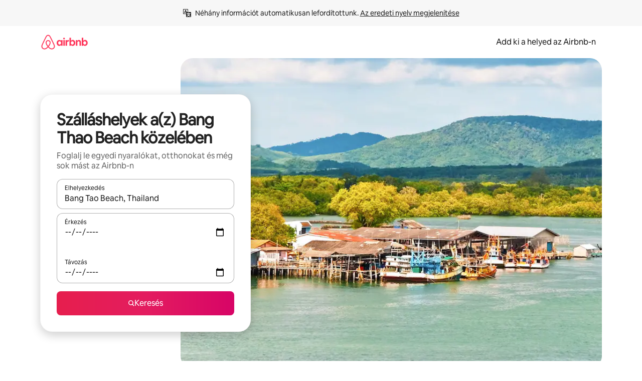

--- FILE ---
content_type: text/html;charset=utf-8
request_url: https://www.airbnb.hu/bang-tao-beach-thailand/stays
body_size: 141151
content:
<!doctype html>
<html lang="hu" dir="ltr" data-is-hyperloop="true" data-is-async-local-storage="true" class="scrollbar-gutter"><head><meta charSet="utf-8"/><meta name="locale" content="hu"/><meta name="google" content="notranslate"/><meta id="csrf-param-meta-tag" name="csrf-param" content="authenticity_token"/><meta id="csrf-token-meta-tag" name="csrf-token" content=""/><meta id="english-canonical-url" content=""/><meta name="twitter:widgets:csp" content="on"/><meta name="mobile-web-app-capable" content="yes"/><meta name="apple-mobile-web-app-capable" content="yes"/><meta name="application-name" content="Airbnb"/><meta name="apple-mobile-web-app-title" content="Airbnb"/><meta name="theme-color" content="#ffffff"/><meta name="msapplication-navbutton-color" content="#ffffff"/><meta name="apple-mobile-web-app-status-bar-style" content="black-translucent"/><meta name="msapplication-starturl" content="/?utm_source=homescreen"/><style id="seo-css-reset" type="text/css"> @font-face { font-family: 'Airbnb Cereal VF'; src: url('https://a0.muscache.com/airbnb/static/airbnb-dls-web/build/fonts/cereal-variable/AirbnbCerealVF_W_Wght.8816d9e5c3b6a860636193e36b6ac4e4.woff2') format('woff2 supports variations'), url('https://a0.muscache.com/airbnb/static/airbnb-dls-web/build/fonts/cereal-variable/AirbnbCerealVF_W_Wght.8816d9e5c3b6a860636193e36b6ac4e4.woff2') format('woff2-variations'); font-style: normal; unicode-range: U+0000-03FF, U+0500-058F, U+0700-074F, U+0780-FAFF, U+FE00-FE6F, U+FF00-EFFFF, U+FFFFE-10FFFF; font-display: swap; } @font-face { font-family: 'Airbnb Cereal VF'; src: url('https://a0.muscache.com/airbnb/static/airbnb-dls-web/build/fonts/cereal-variable/AirbnbCerealVF_Italics_W_Wght.bd5e0f97cea11e9264b40656a83357ec.woff2') format('woff2 supports variations'), url('https://a0.muscache.com/airbnb/static/airbnb-dls-web/build/fonts/cereal-variable/AirbnbCerealVF_Italics_W_Wght.bd5e0f97cea11e9264b40656a83357ec.woff2') format('woff2-variations'); font-style: italic; unicode-range: U+0000-03FF, U+0500-058F, U+0700-074F, U+0780-FAFF, U+FE00-FE6F, U+FF00-EFFFF, U+FFFFE-10FFFF; font-display: swap; } @font-face { font-family: 'Airbnb Cereal VF'; unicode-range: U+0600-06FF, U+0750-077F; font-style: normal; src: url('https://a0.muscache.com/airbnb/static/airbnb-dls-web/build/fonts/cereal-variable/AirbnbCerealVF_Arabic_W_Wght.6bee4dd7ab27ef998da2f3a25ae61b48.woff2') format('woff2 supports variations'), url('https://a0.muscache.com/airbnb/static/airbnb-dls-web/build/fonts/cereal-variable/AirbnbCerealVF_Arabic_W_Wght.6bee4dd7ab27ef998da2f3a25ae61b48.woff2') format('woff2-variations'); font-display: swap; } @font-face { font-family: 'Airbnb Cereal VF'; unicode-range: U+0400-04FF; font-style: normal; src: url('https://a0.muscache.com/airbnb/static/airbnb-dls-web/build/fonts/cereal-variable/AirbnbCerealVF_Cyril_W_Wght.df06d21e3ece5673610c24f0090979ff.woff2') format('woff2 supports variations'), url('https://a0.muscache.com/airbnb/static/airbnb-dls-web/build/fonts/cereal-variable/AirbnbCerealVF_Cyril_W_Wght.df06d21e3ece5673610c24f0090979ff.woff2') format('woff2-variations'); font-display: swap; } @font-face { font-family: 'Airbnb Cereal VF'; unicode-range: U+0590-05FF, U+FB00-FB4F; font-style: normal; src: url('https://a0.muscache.com/airbnb/static/airbnb-dls-web/build/fonts/cereal-variable/AirbnbCerealVF_Hebrew_W_Wght.8c6defa083bcccea47d68d872b5a2b0c.woff2') format('woff2 supports variations'), url('https://a0.muscache.com/airbnb/static/airbnb-dls-web/build/fonts/cereal-variable/AirbnbCerealVF_Hebrew_W_Wght.8c6defa083bcccea47d68d872b5a2b0c.woff2') format('woff2-variations'); font-display: swap; } @font-face { font-family: 'Airbnb Cereal VF'; src: url('https://a0.muscache.com/airbnb/static/airbnb-dls-web/build/fonts/cereal-variable/AirbnbCerealVF_W_Wght.8816d9e5c3b6a860636193e36b6ac4e4.woff2') format('woff2 supports variations'), url('https://a0.muscache.com/airbnb/static/airbnb-dls-web/build/fonts/cereal-variable/AirbnbCerealVF_W_Wght.8816d9e5c3b6a860636193e36b6ac4e4.woff2') format('woff2-variations'); font-style: normal; font-display: swap; } @font-face { font-family: 'Airbnb Cereal VF'; unicode-range: U+0900-097F; font-style: normal; src: url('https://a0.muscache.com/airbnb/static/airbnb-dls-web/build/fonts/cereal-variable/AirbnbCerealVF_Deva_W_Wght.b498e56f4d652dd9addb81cdafd7e6d8.woff2') format('woff2 supports variations'), url('https://a0.muscache.com/airbnb/static/airbnb-dls-web/build/fonts/cereal-variable/AirbnbCerealVF_Deva_W_Wght.b498e56f4d652dd9addb81cdafd7e6d8.woff2') format('woff2-variations'); font-display: swap; } @font-face { font-family: 'Airbnb Cereal VF'; unicode-range: U+0E00-0E7F; font-style: normal; src: url('https://a0.muscache.com/airbnb/static/airbnb-dls-web/build/fonts/cereal-variable/AirbnbCerealVF_ThaiLp_W_Wght.e40f7fff25db11840de609db35118844.woff2') format('woff2 supports variations'), url('https://a0.muscache.com/airbnb/static/airbnb-dls-web/build/fonts/cereal-variable/AirbnbCerealVF_ThaiLp_W_Wght.e40f7fff25db11840de609db35118844.woff2') format('woff2-variations'); font-display: swap; } @font-face { font-family: 'Airbnb Cereal VF'; unicode-range: U+0370-03FF; font-style: normal; src: url('https://a0.muscache.com/airbnb/static/airbnb-dls-web/build/fonts/cereal-variable/AirbnbCerealVF_Greek_W_Wght.4eec7b9ea9093264b972a6eb2a7f13b8.woff2') format('woff2 supports variations'), url('https://a0.muscache.com/airbnb/static/airbnb-dls-web/build/fonts/cereal-variable/AirbnbCerealVF_Greek_W_Wght.4eec7b9ea9093264b972a6eb2a7f13b8.woff2') format('woff2-variations'); font-display: swap; } html{font-family: Airbnb Cereal VF,Circular,-apple-system,BlinkMacSystemFont,Roboto,Helvetica Neue,sans-serif;color:inherit;-webkit-font-smoothing:antialiased;-moz-osx-font-smoothing:grayscale;font-synthesis:none;}body{font-size:14px;line-height:1.43;}*,::before,::after{box-sizing:border-box;}html,body,blockquote,dl,dd,h1,h2,h3,h4,h5,h6,hr,figure,p,pre,fieldset{margin:0;padding:0;border:0;}article,aside,details,figcaption,figure,footer,header,hgroup,menu,nav,section{display:block;}ol,ul{list-style:none;margin:0;padding:0;}a{text-decoration:none;color:inherit}input{font-family:inherit;}table{border-collapse:collapse;}.screen-reader-only{border:0;clip:rect(0,0,0,0);height:1px;margin:-1px;overflow:hidden;padding:0;position:absolute;width:1px}.screen-reader-only-focusable:focus{clip:auto;height:auto;margin:0;overflow:visible;position:static;width:auto}.skip-to-content:focus{background-color:#fff;font-size:18px;padding:0 24px;position:absolute;left:3px;line-height:64px;top:3px;z-index:10000}</style><script src="https://a0.muscache.com/airbnb/static/packages/web/common/frontend/hyperloop-browser/metroRequire.227ca10613.js" defer="" crossorigin="anonymous"></script><script src="https://a0.muscache.com/airbnb/static/packages/web/common/frontend/hyperloop-browser/shims_post_modules.6052315266.js" defer="" crossorigin="anonymous"></script><script src="https://a0.muscache.com/airbnb/static/packages/web/hu/frontend/airmetro/browser/asyncRequire.7af1acc8d0.js" defer="" crossorigin="anonymous"></script><script src="https://a0.muscache.com/airbnb/static/packages/web/common/frontend/hyperloop-browser/coreV2.1baf1d8370.js" defer="" crossorigin="anonymous"></script><script src="https://a0.muscache.com/airbnb/static/packages/web/common/b7d9.551822d9e2.js" defer="" crossorigin="anonymous"></script><script src="https://a0.muscache.com/airbnb/static/packages/web/common/frontend/seo-loop/routeHandler.9a8337f848.js" defer="" crossorigin="anonymous"></script><script src="https://a0.muscache.com/airbnb/static/packages/web/common/2148.0f63fd6432.js" defer="" crossorigin="anonymous"></script><script src="https://a0.muscache.com/airbnb/static/packages/web/common/217f.cf14833904.js" defer="" crossorigin="anonymous"></script><script src="https://a0.muscache.com/airbnb/static/packages/web/common/e18a.e9e13a26ba.js" defer="" crossorigin="anonymous"></script><script src="https://a0.muscache.com/airbnb/static/packages/web/common/57a4.0dfaef8edb.js" defer="" crossorigin="anonymous"></script><script src="https://a0.muscache.com/airbnb/static/packages/web/common/42cb.f078b943dc.js" defer="" crossorigin="anonymous"></script><script src="https://a0.muscache.com/airbnb/static/packages/web/common/frontend/moment-more-formats/src/locale/hu.2f1d457cec.js" defer="" crossorigin="anonymous"></script><script src="https://a0.muscache.com/airbnb/static/packages/web/common/frontend/seo-loop/apps/landing-pages/initializer.fb05ba9774.js" defer="" crossorigin="anonymous"></script><script src="https://a0.muscache.com/airbnb/static/packages/web/hu/ce9a.5f2009d37a.js" defer="" crossorigin="anonymous"></script><script src="https://a0.muscache.com/airbnb/static/packages/web/common/frontend/landing-pages/page-types/stays/StaysRouteContainer.d710a13f78.js" defer="" crossorigin="anonymous"></script><script src="https://a0.muscache.com/airbnb/static/packages/web/common/5f7b.ab477603e8.js" defer="" crossorigin="anonymous"></script><script src="https://a0.muscache.com/airbnb/static/packages/web/common/0a2f.411bade0ca.js" defer="" crossorigin="anonymous"></script><script src="https://a0.muscache.com/airbnb/static/packages/web/common/0c01.15680075f8.js" defer="" crossorigin="anonymous"></script><script src="https://a0.muscache.com/airbnb/static/packages/web/common/ae27.e7c562abe0.js" defer="" crossorigin="anonymous"></script><script src="https://a0.muscache.com/airbnb/static/packages/web/common/5b92.fb7bda9420.js" defer="" crossorigin="anonymous"></script><script src="https://a0.muscache.com/airbnb/static/packages/web/common/9a38.8715bc6d28.js" defer="" crossorigin="anonymous"></script><script src="https://a0.muscache.com/airbnb/static/packages/web/common/e2da.c2c4778107.js" defer="" crossorigin="anonymous"></script><script src="https://a0.muscache.com/airbnb/static/packages/web/common/c6a9.e034875fb3.js" defer="" crossorigin="anonymous"></script><script src="https://a0.muscache.com/airbnb/static/packages/web/common/frontend/seo-loop/apps/landing-pages/client.4ded56a1eb.js" defer="" crossorigin="anonymous"></script><script>(function() {
  // pg_pixel is no-op now.
})()</script><script>"undefined"!=typeof window&&window.addEventListener("error",function e(r){if(window._errorReportingInitialized)return void window.removeEventListener("error",e);const{error:n}=r;if(!n)return;const o=r.message||n.message,t=/Requiring unknown module/.test(o)?.01:.1;if(Math.random()>t)return;const{locale:a,tracking_context:i}=window[Symbol.for("__ global cache key __")]?.["string | airbnb-bootstrap-data"]?.["_bootstrap-layout-init"]??{},s=a||navigator.language,l=location.pathname,c="undefined"!=typeof window?{tags:{loggingSource:"browser",sampleRate:String(t)}}:{sampleRate:String(t)};fetch("https://notify.bugsnag.com/",{headers:{"Bugsnag-Payload-Version":"5"},body:JSON.stringify({apiKey:"e393bc25e52fe915ffb56c14ddf2ff1b",payloadVersion:"5",notifier:{name:"Bugsnag JavaScript",version:"0.0.5-AirbnbUnhandledBufferedErrorCustomFetch",url:""},events:[{exceptions:[{errorClass:n.name,message:o,stacktrace:[{file:r.filename,lineNumber:r.lineno,columnNumber:r.colno}],type:"browserjs"}],request:{url:location.href},context:l,groupingHash:n.name.concat("-",o,"-",l),unhandled:!0,app:{releaseStage:i?.environment},device:{time:new Date,userAgent:navigator.userAgent},metaData:{infra:{app_name:i?.app,is_buffered_error:!0,loop_name:i?.controller,locale:s,service_worker_url:navigator.serviceWorker?.controller?.scriptURL},...c}}]}),method:"POST"})});</script><script>
// FID init code.
!function(e,n){let t,c,o,i=[];const r={passive:!0,capture:!0},f=new Date,u="pointerup",a="pointercancel";function s(e,n){t||(t=n,c=e,o=new Date,l())}function l(){c>=0&&c<o-f&&(i.forEach(e=>{e(c,t)}),i=[])}function p(t){if(t.cancelable){const c=(t.timeStamp>1e12?new Date:performance.now())-t.timeStamp;"pointerdown"===t.type?function(t,c){function o(){s(t,c),f()}function i(){f()}function f(){n(u,o,r),n(a,i,r)}e(u,o,r),e(a,i,r)}(c,t):s(c,t)}}var w;w=e,["click","mousedown","keydown","touchstart","pointerdown"].forEach(e=>{w(e,p,r)}),self.perfMetrics=self.perfMetrics||{},self.perfMetrics.onFirstInputDelay=function(e){i.push(e),l()},self.perfMetrics.clearFirstInputDelay=function(){t&&(t=null,c=null,o=null)}}(addEventListener,removeEventListener);
// LCP Polyfill code
!function(e,t,n){let o,r,c=0,a=0,s=0,i=!1,l=!0;const f=["IMG","H1","H2","H3","H4","H5","SVG"];let m,d,g;const u=["click","mousedown","keydown","touchstart","pointerdown","scroll"],E={passive:!0,capture:!0};function p(e,t,n){(t>1.000666778*a||o&&!document.body.contains(o))&&(a=t,s=n,o=e,g?.(s,o,a))}function h(e){d?.observe(e)}function N(){if(l)if(i)m||(m={IMG:document.getElementsByTagName("img"),H1:document.getElementsByTagName("h1"),H2:document.getElementsByTagName("h2"),H3:document.getElementsByTagName("h3"),H4:document.getElementsByTagName("h4"),H5:document.getElementsByTagName("h5"),SVG:document.getElementsByTagName("svg")}),f.forEach(e=>{Array.from(m[e]).forEach(e=>{h(e)})}),setTimeout(N,50);else{let e;for(!r&&document.body&&(r=document.createNodeIterator(document.body,NodeFilter.SHOW_ELEMENT,e=>{return t=e,f.includes(t.tagName)||t.hasAttribute("data-lcp-candidate")?NodeFilter.FILTER_ACCEPT:NodeFilter.FILTER_REJECT;var t}));e=r?.nextNode();)h(e);n(N)}}function H(){c=performance.now(),a=0,s=0,o=null,d=new IntersectionObserver(e=>{e.filter(e=>e.isIntersecting).forEach(e=>{!function(e,t,o){const r=t.height*t.width;if(["H1","H2","H3","H4","H5"].includes(e.tagName)){const t=document.createRange();t.selectNodeContents(e),n(()=>{const n=t.getBoundingClientRect(),c=n.height*n.width;o(e,Math.min(c,r),performance.now())})}else if("IMG"!==e.tagName)o(e,r,performance.now());else{const t=()=>n(()=>o(e,r,performance.now()));e.complete?t():e.addEventListener("load",t,{once:!0})}}(e.target,e.intersectionRect,p)})}),n(N),u.forEach(t=>{e(t,y,E)})}function y(e){const t=e.target;("scroll"!==e.type||"expand-trigger"!==t?.className&&"contract-trigger"!==t?.className)&&0!==a&&(performance.now()-c<250||T())}function T(){d?.disconnect(),u.forEach(e=>{t(e,y,E)}),l=!1,d=null}H(),self.perfMetrics=self.perfMetrics||{},self.perfMetrics.onLargestContentfulPaint=function(e){g=e,0!==s&&null!==o&&g(s,o,a)},self.perfMetrics.startSearchingForLargestContentfulPaint=H.bind(null,!1),self.perfMetrics.stopSearchingForLargestContentfulPaint=T,self.perfMetrics.markIsHydratedForLargestContentfulPaint=()=>{i=!0},self.perfMetrics.registerLCPCandidate=h,self.perfMetrics.inspectLCPTarget=()=>o}(addEventListener,removeEventListener,requestAnimationFrame);
// INP init code.
!function(e){let n,t=0;const r={value:-1,entries:[]};let i,o=[];const s=new Map;let a,c=0,l=1/0,u=0;function f(){return null!=a?c:null!=performance.interactionCount?performance.interactionCount:0}function d(){return f()-t}function p(e){e.forEach(e=>{e.interactionId&&function(e){if(null==e.interactionId)return;const n=o[o.length-1],t=s.get(e.interactionId);if(null!=t||o.length<10||e.duration>n.latency){if(null!=t)t.entries.push(e),t.latency=Math.max(t.latency,e.duration);else{const n={id:e.interactionId,latency:e.duration,entries:[e]};o.push(n),s.set(e.interactionId,n)}o.sort((e,n)=>n.latency-e.latency),o.splice(10).forEach(e=>{s.delete(e.id)})}}(e)});const n=function(){const e=Math.min(o.length-1,Math.floor(d()/50));return o[e]}();n&&n.latency!==r.value&&(r.value=n.latency,r.entries=n.entries,v())}function v(){r.value>=0&&i&&i(r.value,r.entries)}"PerformanceObserver"in window&&PerformanceObserver.supportedEntryTypes&&PerformanceObserver.supportedEntryTypes.includes("event")&&("interactionCount"in performance||null!=a||PerformanceObserver.supportedEntryTypes&&PerformanceObserver.supportedEntryTypes.includes("event")&&(a=new PerformanceObserver(e=>{Promise.resolve().then(()=>{e.getEntries().forEach(e=>{e.interactionId&&(l=Math.min(l,e.interactionId),u=Math.max(u,e.interactionId),c=u?(u-l)/7+1:0)})})}),a.observe({type:"event",buffered:!0,durationThreshold:0})),n=new PerformanceObserver(e=>{Promise.resolve().then(()=>{p(e.getEntries())})}),n.observe({type:"event",buffered:!0,durationThreshold:40}),n.observe({type:"first-input",buffered:!0}),e("visibilitychange",function(){null!=n&&"hidden"===document.visibilityState&&(p(n.takeRecords()),r.value<0&&d()>0&&(r.value=0,r.entries=[]),v())},!0),e("pageshow",function(e){e.persisted&&(o=[],s.clear(),t=f(),r.value=-1,r.entries=[])},!0)),self.perfMetrics=self.perfMetrics||{},self.perfMetrics.onInp=function(e){r.value>=0?e(r.value,r.entries):i=e},self.perfMetrics.clearInp=function(){o=[],s.clear(),t=0,c=0,l=1/0,u=0,r.value=-1,r.entries=[]}}(addEventListener);
</script><script>((e,t,o,n)=>{if(!n.supports("(font: -apple-system-body) and (-webkit-touch-callout: default)"))return;const d=e.createElement("div");d.setAttribute("style","font: -apple-system-body"),t.appendChild(d),"17px"===o(d).fontSize&&t.style.setProperty("font-size","16px"),t.removeChild(d)})(document,document.documentElement,getComputedStyle,CSS);</script><script>(()=>{if("undefined"==typeof window)return;if("ScrollTimeline"in window)return;const n=new Map;window.queuedAnimations=n,window.queuedAnimationsLoaded=new AbortController,window.addEventListener("animationstart",i=>{const e=i.target;e.getAnimations().filter(n=>n.animationName===i.animationName).forEach(i=>{n.set(i,e)})},{signal:window.queuedAnimationsLoaded.signal})})();</script><link rel="search" type="application/opensearchdescription+xml" href="/opensearch.xml" title="Airbnb"/><link rel="apple-touch-icon" href="https://a0.muscache.com/airbnb/static/icons/apple-touch-icon-76x76-3b313d93b1b5823293524b9764352ac9.png"/><link rel="apple-touch-icon" sizes="76x76" href="https://a0.muscache.com/airbnb/static/icons/apple-touch-icon-76x76-3b313d93b1b5823293524b9764352ac9.png"/><link rel="apple-touch-icon" sizes="120x120" href="https://a0.muscache.com/airbnb/static/icons/apple-touch-icon-120x120-52b1adb4fe3a8f825fc4b143de12ea4b.png"/><link rel="apple-touch-icon" sizes="152x152" href="https://a0.muscache.com/airbnb/static/icons/apple-touch-icon-152x152-7b7c6444b63d8b6ebad9dae7169e5ed6.png"/><link rel="apple-touch-icon" sizes="180x180" href="https://a0.muscache.com/airbnb/static/icons/apple-touch-icon-180x180-bcbe0e3960cd084eb8eaf1353cf3c730.png"/><link rel="icon" sizes="192x192" href="https://a0.muscache.com/im/pictures/airbnb-platform-assets/AirbnbPlatformAssets-Favicons/original/0d189acb-3f82-4b2c-b95f-ad1d6a803d13.png?im_w=240"/><link rel="shortcut icon" sizes="76x76" type="image/png" href="https://a0.muscache.com/im/pictures/airbnb-platform-assets/AirbnbPlatformAssets-Favicons/original/0d189acb-3f82-4b2c-b95f-ad1d6a803d13.png?im_w=240"/><link rel="mask-icon" href="https://a0.muscache.com/pictures/airbnb-platform-assets/AirbnbPlatformAssets-Favicons/original/304e8c59-05df-4fab-9846-f69fd7f749b0.svg?im_w=240" color="#FF5A5F"/><link rel="apple-touch-icon" href="https://a0.muscache.com/airbnb/static/icons/apple-touch-icon-76x76-3b313d93b1b5823293524b9764352ac9.png"/><link rel="apple-touch-icon" sizes="76x76" href="https://a0.muscache.com/airbnb/static/icons/apple-touch-icon-76x76-3b313d93b1b5823293524b9764352ac9.png"/><link rel="apple-touch-icon" sizes="120x120" href="https://a0.muscache.com/airbnb/static/icons/apple-touch-icon-120x120-52b1adb4fe3a8f825fc4b143de12ea4b.png"/><link rel="apple-touch-icon" sizes="152x152" href="https://a0.muscache.com/airbnb/static/icons/apple-touch-icon-152x152-7b7c6444b63d8b6ebad9dae7169e5ed6.png"/><link rel="apple-touch-icon" sizes="180x180" href="https://a0.muscache.com/airbnb/static/icons/apple-touch-icon-180x180-bcbe0e3960cd084eb8eaf1353cf3c730.png"/><link rel="icon" sizes="192x192" href="https://a0.muscache.com/im/pictures/airbnb-platform-assets/AirbnbPlatformAssets-Favicons/original/0d189acb-3f82-4b2c-b95f-ad1d6a803d13.png?im_w=240"/><link rel="shortcut icon" sizes="76x76" type="image/png" href="https://a0.muscache.com/im/pictures/airbnb-platform-assets/AirbnbPlatformAssets-Favicons/original/0d189acb-3f82-4b2c-b95f-ad1d6a803d13.png?im_w=240"/><link rel="mask-icon" href="https://a0.muscache.com/pictures/airbnb-platform-assets/AirbnbPlatformAssets-Favicons/original/304e8c59-05df-4fab-9846-f69fd7f749b0.svg?im_w=240" color="#FF5A5F"/><style id="aphrodite" type="text/css" data-aphrodite="true">._1wwxwzt{pointer-events:none !important;-webkit-user-select:none !important;user-select:none !important;white-space:pre-wrap !important;padding-left:0px !important;padding-right:0px !important;font-family:Airbnb Cereal VF,Circular,-apple-system,BlinkMacSystemFont,Roboto,Helvetica Neue,sans-serif !important;font-size:1.125rem !important;}._7h1p0g{margin:0 !important;padding:0 !important;}</style><style id="linaria" type="text/css" data-linaria="true">.c1jo210i.c1jo210i.c1jo210i{display:grid;}

.cnk25hy.cnk25hy.cnk25hy{height:100%;}

.e1mkvczo.e1mkvczo.e1mkvczo{grid-row:1;grid-column:1;}

.dir.perb90o.perb90o.perb90o{transition:opacity 75ms var(--motion-linear-curve-animation-timing-function), visibility 75ms var(--motion-linear-curve-animation-timing-function);}

.ni1yqzk.ni1yqzk.ni1yqzk{opacity:1;visibility:visible;}

.rgyynxb.rgyynxb.rgyynxb{opacity:0;visibility:hidden;}
.cyqdyy.cyqdyy.cyqdyy{position:relative;}

.dir.cyqdyy.cyqdyy.cyqdyy{background-color:var(--palette-white);}

.vz2oe5x.vz2oe5x.vz2oe5x{--view-transition_play-state:running;}

.vg7vsjx.vg7vsjx.vg7vsjx{height:100%;}

.v1cv8r21.v1cv8r21.v1cv8r21{display:contents;}

.vyb6402.vyb6402.vyb6402:where(.contextual-grow)::view-transition-group(container),.vyb6402.vyb6402.vyb6402:where(.contextual-grow)::view-transition-group(container-content){mix-blend-mode:normal;overflow:hidden;}

.dir.vyb6402.vyb6402.vyb6402:where(.contextual-grow)::view-transition-group(container),.dir.vyb6402.vyb6402.vyb6402:where(.contextual-grow)::view-transition-group(container-content){border-radius:var(--container-border-radius,15px);}

.dir.vyb6402.vyb6402.vyb6402:where(.contextual-grow)::view-transition-group(container){border-bottom:var(--container-border,none);}

@media (prefers-reduced-motion:no-preference){
.vyb6402.vyb6402.vyb6402:where(.contextual-grow).exit.exit.exit::view-transition-old(container){--view-transition_mix-blend-mode:plus-lighter;opacity:var(--view-transition-fade-effect_opacity-from);--view-transition-fade-effect_opacity-from:1;--view-transition-fade-effect_duration:75ms;--view-transition-fade-effect_transition_timing-function:var(--motion-linear-curve-animation-timing-function);--view-transition-fade-effect_delay:var(--contextual-grow_fade-delay,50ms);animation:var(--reduced-motion_duration,var(--view-transition-fade-effect_duration,200ms)) var(--view-transition-fade-effect_timing-function,linear) var(--view-transition-fade-effect_delay,0ms) 1 normal var(--view-transition_fill-mode,both) var(--view-transition_play-state,paused) fade-vyb6402;}

.dir.vyb6402.vyb6402.vyb6402:where(.contextual-grow).exit.exit.exit::view-transition-old(container){animation:var(--reduced-motion_duration,var(--view-transition-fade-effect_duration,200ms)) var(--view-transition-fade-effect_timing-function,linear) var(--view-transition-fade-effect_delay,0ms) 1 normal var(--view-transition_fill-mode,both) var(--view-transition_play-state,paused) fade-vyb6402;}

@keyframes fade-vyb6402{
from{opacity:var(--view-transition-fade-effect_opacity-from,0);visibility:visible;}

to{opacity:var(--view-transition-fade-effect_opacity-to,1);}}}

@media (prefers-reduced-motion:reduce),(update:slow),(update:none){
.vyb6402.vyb6402.vyb6402:where(.contextual-grow).exit.exit.exit::view-transition-old(container){--view-transition_mix-blend-mode:plus-lighter;opacity:var(--view-transition-fade-effect_opacity-from);}

.dir.vyb6402.vyb6402.vyb6402:where(.contextual-grow).exit.exit.exit::view-transition-old(container){animation:var(--reduced-motion_duration,var(--view-transition-fade-effect_duration,200ms)) var(--view-transition-fade-effect_timing-function,linear) var(--view-transition-fade-effect_delay,0ms) 1 normal var(--view-transition_fill-mode,both) var(--view-transition_play-state,paused) fade-vyb6402;}

@keyframes fade-vyb6402{
from{opacity:var(--view-transition-fade-effect_opacity-from,0);visibility:visible;}

to{opacity:var(--view-transition-fade-effect_opacity-to,1);}}}

@media (prefers-reduced-motion:no-preference){
.vyb6402.vyb6402.vyb6402:where(.contextual-grow).enter.enter.enter::view-transition-old(container){--view-transition_mix-blend-mode:plus-lighter;opacity:var(--view-transition-fade-effect_opacity-from);--view-transition-fade-effect_opacity-from:1;--view-transition-fade-effect_opacity-to:0;--view-transition-fade-effect_duration:75ms;--view-transition-fade-effect_transition_timing-function:var(--motion-linear-curve-animation-timing-function);--view-transition-fade-effect_delay:var(--contextual-grow_fade-delay,50ms);animation:var(--reduced-motion_duration,var(--view-transition-fade-effect_duration,200ms)) var(--view-transition-fade-effect_timing-function,linear) var(--view-transition-fade-effect_delay,0ms) 1 normal var(--view-transition_fill-mode,both) var(--view-transition_play-state,paused) fade-vyb6402;--view-transition-scale-effect_duration:500ms;animation:var(--reduced-motion_duration,var(--view-transition-scale-effect_duration,200ms)) var(--view-transition-scale-effect_timing-function,var(--motion-standard-curve-animation-timing-function)) var(--view-transition-scale-effect_delay,0ms) 1 normal var(--view-transition_fill-mode,both) var(--view-transition_play-state,paused) scale-vyb6402;}

.dir.vyb6402.vyb6402.vyb6402:where(.contextual-grow).enter.enter.enter::view-transition-old(container){animation:var(--reduced-motion_duration,var(--view-transition-fade-effect_duration,200ms)) var(--view-transition-fade-effect_timing-function,linear) var(--view-transition-fade-effect_delay,0ms) 1 normal var(--view-transition_fill-mode,both) var(--view-transition_play-state,paused) fade-vyb6402,var(--reduced-motion_duration,var(--view-transition-scale-effect_duration,200ms)) var(--view-transition-scale-effect_timing-function,var(--motion-standard-curve-animation-timing-function)) var(--view-transition-scale-effect_delay,0ms) 1 normal var(--view-transition_fill-mode,both) var(--view-transition_play-state,paused) scale-vyb6402;}

@keyframes fade-vyb6402{
from{opacity:var(--view-transition-fade-effect_opacity-from,0);visibility:visible;}

to{opacity:var(--view-transition-fade-effect_opacity-to,1);}}

@keyframes scale-vyb6402{
from{filter:var(--view-transition_from-filter);visibility:visible;scale:var(--view-transition-scale-effect_from,1);}

to{filter:var(--view-transition_to-filter);scale:var(--view-transition-scale-effect_to,0);}}}

@media (prefers-reduced-motion:reduce),(update:slow),(update:none){
.vyb6402.vyb6402.vyb6402:where(.contextual-grow).enter.enter.enter::view-transition-old(container){--view-transition_mix-blend-mode:plus-lighter;opacity:var(--view-transition-fade-effect_opacity-from);}

.dir.vyb6402.vyb6402.vyb6402:where(.contextual-grow).enter.enter.enter::view-transition-old(container){animation:var(--reduced-motion_duration,var(--view-transition-fade-effect_duration,200ms)) var(--view-transition-fade-effect_timing-function,linear) var(--view-transition-fade-effect_delay,0ms) 1 normal var(--view-transition_fill-mode,both) var(--view-transition_play-state,paused) fade-vyb6402;}

@keyframes fade-vyb6402{
from{opacity:var(--view-transition-fade-effect_opacity-from,0);visibility:visible;}

to{opacity:var(--view-transition-fade-effect_opacity-to,1);}}}

@media (prefers-reduced-motion:no-preference){
.vyb6402.vyb6402.vyb6402:where(.contextual-grow).enter.enter.enter::view-transition-new(container){--view-transition_mix-blend-mode:plus-lighter;opacity:var(--view-transition-fade-effect_opacity-from);--view-transition-fade-effect_opacity-from:1;--view-transition-fade-effect_duration:75ms;--view-transition-fade-effect_transition_timing-function:var(--motion-linear-curve-animation-timing-function);--view-transition-fade-effect_delay:var(--contextual-grow_fade-delay,50ms);animation:var(--reduced-motion_duration,var(--view-transition-fade-effect_duration,200ms)) var(--view-transition-fade-effect_timing-function,linear) var(--view-transition-fade-effect_delay,0ms) 1 normal var(--view-transition_fill-mode,both) var(--view-transition_play-state,paused) fade-vyb6402;animation:var(--reduced-motion_duration,var(--view-transition-scale-effect_duration,200ms)) var(--view-transition-scale-effect_timing-function,var(--motion-standard-curve-animation-timing-function)) var(--view-transition-scale-effect_delay,0ms) 1 normal var(--view-transition_fill-mode,both) var(--view-transition_play-state,paused) scale-vyb6402;}

.dir.vyb6402.vyb6402.vyb6402:where(.contextual-grow).enter.enter.enter::view-transition-new(container){animation:var(--reduced-motion_duration,var(--view-transition-fade-effect_duration,200ms)) var(--view-transition-fade-effect_timing-function,linear) var(--view-transition-fade-effect_delay,0ms) 1 normal var(--view-transition_fill-mode,both) var(--view-transition_play-state,paused) fade-vyb6402;}

@keyframes fade-vyb6402{
from{opacity:var(--view-transition-fade-effect_opacity-from,0);visibility:visible;}

to{opacity:var(--view-transition-fade-effect_opacity-to,1);}}

@keyframes scale-vyb6402{
from{filter:var(--view-transition_from-filter);visibility:visible;scale:var(--view-transition-scale-effect_from,1);}

to{filter:var(--view-transition_to-filter);scale:var(--view-transition-scale-effect_to,0);}}}

@media (prefers-reduced-motion:reduce),(update:slow),(update:none){
.vyb6402.vyb6402.vyb6402:where(.contextual-grow).enter.enter.enter::view-transition-new(container){--view-transition_mix-blend-mode:plus-lighter;opacity:var(--view-transition-fade-effect_opacity-from);}

.dir.vyb6402.vyb6402.vyb6402:where(.contextual-grow).enter.enter.enter::view-transition-new(container){animation:var(--reduced-motion_duration,var(--view-transition-fade-effect_duration,200ms)) var(--view-transition-fade-effect_timing-function,linear) var(--view-transition-fade-effect_delay,0ms) 1 normal var(--view-transition_fill-mode,both) var(--view-transition_play-state,paused) fade-vyb6402;}

@keyframes fade-vyb6402{
from{opacity:var(--view-transition-fade-effect_opacity-from,0);visibility:visible;}

to{opacity:var(--view-transition-fade-effect_opacity-to,1);}}}

.vyb6402.vyb6402.vyb6402:where(.contextual-grow)::view-transition-new(container-content){mix-blend-mode:normal;}

@media (prefers-reduced-motion:no-preference){
.vyb6402.vyb6402.vyb6402:where(.contextual-grow).enter.enter.enter::view-transition-old(container-content){mix-blend-mode:normal;--view-transition_mix-blend-mode:plus-lighter;opacity:var(--view-transition-fade-effect_opacity-from);--view-transition-fade-effect_opacity-from:1;--view-transition-fade-effect_opacity-to:0;--view-transition-fade-effect_duration:75ms;--view-transition-fade-effect_transition_timing-function:var(--motion-linear-curve-animation-timing-function);--view-transition-fade-effect_delay:var(--contextual-grow_fade-delay,50ms);animation:var(--reduced-motion_duration,var(--view-transition-fade-effect_duration,200ms)) var(--view-transition-fade-effect_timing-function,linear) var(--view-transition-fade-effect_delay,0ms) 1 normal var(--view-transition_fill-mode,both) var(--view-transition_play-state,paused) fade-vyb6402;}

.dir.vyb6402.vyb6402.vyb6402:where(.contextual-grow).enter.enter.enter::view-transition-old(container-content){animation:var(--reduced-motion_duration,var(--view-transition-fade-effect_duration,200ms)) var(--view-transition-fade-effect_timing-function,linear) var(--view-transition-fade-effect_delay,0ms) 1 normal var(--view-transition_fill-mode,both) var(--view-transition_play-state,paused) fade-vyb6402;}

@keyframes fade-vyb6402{
from{opacity:var(--view-transition-fade-effect_opacity-from,0);visibility:visible;}

to{opacity:var(--view-transition-fade-effect_opacity-to,1);}}}

@media (prefers-reduced-motion:reduce),(update:slow),(update:none){
.vyb6402.vyb6402.vyb6402:where(.contextual-grow).enter.enter.enter::view-transition-old(container-content){--view-transition_mix-blend-mode:plus-lighter;opacity:var(--view-transition-fade-effect_opacity-from);}

.dir.vyb6402.vyb6402.vyb6402:where(.contextual-grow).enter.enter.enter::view-transition-old(container-content){animation:var(--reduced-motion_duration,var(--view-transition-fade-effect_duration,200ms)) var(--view-transition-fade-effect_timing-function,linear) var(--view-transition-fade-effect_delay,0ms) 1 normal var(--view-transition_fill-mode,both) var(--view-transition_play-state,paused) fade-vyb6402;}

@keyframes fade-vyb6402{
from{opacity:var(--view-transition-fade-effect_opacity-from,0);visibility:visible;}

to{opacity:var(--view-transition-fade-effect_opacity-to,1);}}}

@media (prefers-reduced-motion:no-preference){
.vyb6402.vyb6402.vyb6402:where(.contextual-grow).enter.enter.enter::view-transition-new(container-content){mix-blend-mode:normal;--view-transition_mix-blend-mode:plus-lighter;opacity:var(--view-transition-fade-effect_opacity-from);--view-transition-fade-effect_opacity-from:var(--contextual-grow_content-start-opacity,0);--view-transition-fade-effect_duration:75ms;--view-transition-fade-effect_transition_timing-function:var(--motion-linear-curve-animation-timing-function);--view-transition-fade-effect_delay:var(--contextual-grow_fade-delay,50ms);animation:var(--reduced-motion_duration,var(--view-transition-fade-effect_duration,200ms)) var(--view-transition-fade-effect_timing-function,linear) var(--view-transition-fade-effect_delay,0ms) 1 normal var(--view-transition_fill-mode,both) var(--view-transition_play-state,paused) fade-vyb6402;}

.dir.vyb6402.vyb6402.vyb6402:where(.contextual-grow).enter.enter.enter::view-transition-new(container-content){animation:var(--reduced-motion_duration,var(--view-transition-fade-effect_duration,200ms)) var(--view-transition-fade-effect_timing-function,linear) var(--view-transition-fade-effect_delay,0ms) 1 normal var(--view-transition_fill-mode,both) var(--view-transition_play-state,paused) fade-vyb6402;}

@keyframes fade-vyb6402{
from{opacity:var(--view-transition-fade-effect_opacity-from,0);visibility:visible;}

to{opacity:var(--view-transition-fade-effect_opacity-to,1);}}}

@media (prefers-reduced-motion:reduce),(update:slow),(update:none){
.vyb6402.vyb6402.vyb6402:where(.contextual-grow).enter.enter.enter::view-transition-new(container-content){--view-transition_mix-blend-mode:plus-lighter;opacity:var(--view-transition-fade-effect_opacity-from);}

.dir.vyb6402.vyb6402.vyb6402:where(.contextual-grow).enter.enter.enter::view-transition-new(container-content){animation:var(--reduced-motion_duration,var(--view-transition-fade-effect_duration,200ms)) var(--view-transition-fade-effect_timing-function,linear) var(--view-transition-fade-effect_delay,0ms) 1 normal var(--view-transition_fill-mode,both) var(--view-transition_play-state,paused) fade-vyb6402;}

@keyframes fade-vyb6402{
from{opacity:var(--view-transition-fade-effect_opacity-from,0);visibility:visible;}

to{opacity:var(--view-transition-fade-effect_opacity-to,1);}}}

@media (prefers-reduced-motion:no-preference){
.vyb6402.vyb6402.vyb6402:where(.contextual-grow).exit.exit.exit::view-transition-old(container-content){--view-transition_mix-blend-mode:plus-lighter;opacity:var(--view-transition-fade-effect_opacity-from);--view-transition-fade-effect_opacity-from:1;--view-transition-fade-effect_opacity-to:0;--view-transition-fade-effect_duration:75ms;--view-transition-fade-effect_transition_timing-function:var(--motion-linear-curve-animation-timing-function);--view-transition-fade-effect_delay:var(--contextual-grow_fade-delay,50ms);animation:var(--reduced-motion_duration,var(--view-transition-fade-effect_duration,200ms)) var(--view-transition-fade-effect_timing-function,linear) var(--view-transition-fade-effect_delay,0ms) 1 normal var(--view-transition_fill-mode,both) var(--view-transition_play-state,paused) fade-vyb6402;}

.dir.vyb6402.vyb6402.vyb6402:where(.contextual-grow).exit.exit.exit::view-transition-old(container-content){animation:var(--reduced-motion_duration,var(--view-transition-fade-effect_duration,200ms)) var(--view-transition-fade-effect_timing-function,linear) var(--view-transition-fade-effect_delay,0ms) 1 normal var(--view-transition_fill-mode,both) var(--view-transition_play-state,paused) fade-vyb6402;}

@keyframes fade-vyb6402{
from{opacity:var(--view-transition-fade-effect_opacity-from,0);visibility:visible;}

to{opacity:var(--view-transition-fade-effect_opacity-to,1);}}}

@media (prefers-reduced-motion:reduce),(update:slow),(update:none){
.vyb6402.vyb6402.vyb6402:where(.contextual-grow).exit.exit.exit::view-transition-old(container-content){--view-transition_mix-blend-mode:plus-lighter;opacity:var(--view-transition-fade-effect_opacity-from);}

.dir.vyb6402.vyb6402.vyb6402:where(.contextual-grow).exit.exit.exit::view-transition-old(container-content){animation:var(--reduced-motion_duration,var(--view-transition-fade-effect_duration,200ms)) var(--view-transition-fade-effect_timing-function,linear) var(--view-transition-fade-effect_delay,0ms) 1 normal var(--view-transition_fill-mode,both) var(--view-transition_play-state,paused) fade-vyb6402;}

@keyframes fade-vyb6402{
from{opacity:var(--view-transition-fade-effect_opacity-from,0);visibility:visible;}

to{opacity:var(--view-transition-fade-effect_opacity-to,1);}}}

@media (prefers-reduced-motion:no-preference){
.vyb6402.vyb6402.vyb6402:where(.contextual-grow).exit.exit.exit::view-transition-new(container-content){mix-blend-mode:normal;--view-transition_mix-blend-mode:plus-lighter;opacity:var(--view-transition-fade-effect_opacity-from);--view-transition-fade-effect_duration:75ms;--view-transition-fade-effect_transition_timing-function:var(--motion-linear-curve-animation-timing-function);--view-transition-fade-effect_delay:var(--contextual-grow_fade-delay,50ms);animation:var(--reduced-motion_duration,var(--view-transition-fade-effect_duration,200ms)) var(--view-transition-fade-effect_timing-function,linear) var(--view-transition-fade-effect_delay,0ms) 1 normal var(--view-transition_fill-mode,both) var(--view-transition_play-state,paused) fade-vyb6402;}

.dir.vyb6402.vyb6402.vyb6402:where(.contextual-grow).exit.exit.exit::view-transition-new(container-content){animation:var(--reduced-motion_duration,var(--view-transition-fade-effect_duration,200ms)) var(--view-transition-fade-effect_timing-function,linear) var(--view-transition-fade-effect_delay,0ms) 1 normal var(--view-transition_fill-mode,both) var(--view-transition_play-state,paused) fade-vyb6402;}

@keyframes fade-vyb6402{
from{opacity:var(--view-transition-fade-effect_opacity-from,0);visibility:visible;}

to{opacity:var(--view-transition-fade-effect_opacity-to,1);}}}

@media (prefers-reduced-motion:reduce),(update:slow),(update:none){
.vyb6402.vyb6402.vyb6402:where(.contextual-grow).exit.exit.exit::view-transition-new(container-content){--view-transition_mix-blend-mode:plus-lighter;opacity:var(--view-transition-fade-effect_opacity-from);}

.dir.vyb6402.vyb6402.vyb6402:where(.contextual-grow).exit.exit.exit::view-transition-new(container-content){animation:var(--reduced-motion_duration,var(--view-transition-fade-effect_duration,200ms)) var(--view-transition-fade-effect_timing-function,linear) var(--view-transition-fade-effect_delay,0ms) 1 normal var(--view-transition_fill-mode,both) var(--view-transition_play-state,paused) fade-vyb6402;}

@keyframes fade-vyb6402{
from{opacity:var(--view-transition-fade-effect_opacity-from,0);visibility:visible;}

to{opacity:var(--view-transition-fade-effect_opacity-to,1);}}}

@media (prefers-reduced-motion:no-preference){
.vyb6402.vyb6402.vyb6402:where(.contextual-grow).exit.exit.exit::view-transition-new(container){--view-transition_mix-blend-mode:plus-lighter;opacity:var(--view-transition-fade-effect_opacity-from);--view-transition-fade-effect_duration:75ms;--view-transition-fade-effect_transition_timing-function:var(--motion-linear-curve-animation-timing-function);--view-transition-fade-effect_delay:var(--contextual-grow_fade-delay,50ms);animation:var(--reduced-motion_duration,var(--view-transition-fade-effect_duration,200ms)) var(--view-transition-fade-effect_timing-function,linear) var(--view-transition-fade-effect_delay,0ms) 1 normal var(--view-transition_fill-mode,both) var(--view-transition_play-state,paused) fade-vyb6402;}

.dir.vyb6402.vyb6402.vyb6402:where(.contextual-grow).exit.exit.exit::view-transition-new(container){animation:var(--reduced-motion_duration,var(--view-transition-fade-effect_duration,200ms)) var(--view-transition-fade-effect_timing-function,linear) var(--view-transition-fade-effect_delay,0ms) 1 normal var(--view-transition_fill-mode,both) var(--view-transition_play-state,paused) fade-vyb6402;}

@keyframes fade-vyb6402{
from{opacity:var(--view-transition-fade-effect_opacity-from,0);visibility:visible;}

to{opacity:var(--view-transition-fade-effect_opacity-to,1);}}}

@media (prefers-reduced-motion:reduce),(update:slow),(update:none){
.vyb6402.vyb6402.vyb6402:where(.contextual-grow).exit.exit.exit::view-transition-new(container){--view-transition_mix-blend-mode:plus-lighter;opacity:var(--view-transition-fade-effect_opacity-from);}

.dir.vyb6402.vyb6402.vyb6402:where(.contextual-grow).exit.exit.exit::view-transition-new(container){animation:var(--reduced-motion_duration,var(--view-transition-fade-effect_duration,200ms)) var(--view-transition-fade-effect_timing-function,linear) var(--view-transition-fade-effect_delay,0ms) 1 normal var(--view-transition_fill-mode,both) var(--view-transition_play-state,paused) fade-vyb6402;}

@keyframes fade-vyb6402{
from{opacity:var(--view-transition-fade-effect_opacity-from,0);visibility:visible;}

to{opacity:var(--view-transition-fade-effect_opacity-to,1);}}}

.vyb6402.vyb6402.vyb6402:where(.contextual-grow).enter.enter.enter::view-transition-new(root){display:none;}

.vyb6402.vyb6402.vyb6402:where(.contextual-grow).exit.exit.exit::view-transition-old(root){display:none;}

@media (prefers-reduced-motion:no-preference){
.vyb6402.vyb6402.vyb6402:where(.contextual-grow).enter.enter.enter::view-transition-old(root){--view-transition_mix-blend-mode:plus-lighter;opacity:var(--view-transition-fade-effect_opacity-from);--view-transition-fade-effect_opacity-from:var(--contextual-grow_start-opacity,1);--view-transition-fade-effect_opacity-to:var(--contextual-grow_end-opacity,0);--view-transition-fade-effect_duration:75ms;--view-transition-fade-effect_delay:var(--contextual-grow_fade-delay,50ms);animation:var(--reduced-motion_duration,var(--view-transition-fade-effect_duration,200ms)) var(--view-transition-fade-effect_timing-function,linear) var(--view-transition-fade-effect_delay,0ms) 1 normal var(--view-transition_fill-mode,both) var(--view-transition_play-state,paused) fade-vyb6402;--view-transition-scale-effect_to:var(--contextual-grow_scale--end,0.94);--view-transition-scale-effect_duration:500ms;animation:var(--reduced-motion_duration,var(--view-transition-scale-effect_duration,200ms)) var(--view-transition-scale-effect_timing-function,var(--motion-standard-curve-animation-timing-function)) var(--view-transition-scale-effect_delay,0ms) 1 normal var(--view-transition_fill-mode,both) var(--view-transition_play-state,paused) scale-vyb6402;--view-transition_from-filter:brightness(var(--scrim-animation_end-brightness,1));--view-transition_to-filter:brightness(var(--scrim-animation_start-brightness,0.6));}

.dir.vyb6402.vyb6402.vyb6402:where(.contextual-grow).enter.enter.enter::view-transition-old(root){animation:var(--reduced-motion_duration,var(--view-transition-fade-effect_duration,200ms)) var(--view-transition-fade-effect_timing-function,linear) var(--view-transition-fade-effect_delay,0ms) 1 normal var(--view-transition_fill-mode,both) var(--view-transition_play-state,paused) fade-vyb6402,var(--reduced-motion_duration,var(--view-transition-scale-effect_duration,200ms)) var(--view-transition-scale-effect_timing-function,var(--motion-standard-curve-animation-timing-function)) var(--view-transition-scale-effect_delay,0ms) 1 normal var(--view-transition_fill-mode,both) var(--view-transition_play-state,paused) scale-vyb6402;}

@keyframes fade-vyb6402{
from{opacity:var(--view-transition-fade-effect_opacity-from,0);visibility:visible;}

to{opacity:var(--view-transition-fade-effect_opacity-to,1);}}

@keyframes scale-vyb6402{
from{filter:var(--view-transition_from-filter);visibility:visible;scale:var(--view-transition-scale-effect_from,1);}

to{filter:var(--view-transition_to-filter);scale:var(--view-transition-scale-effect_to,0);}}}

@media (prefers-reduced-motion:reduce),(update:slow),(update:none){
.vyb6402.vyb6402.vyb6402:where(.contextual-grow).enter.enter.enter::view-transition-old(root){--view-transition_mix-blend-mode:plus-lighter;opacity:var(--view-transition-fade-effect_opacity-from);}

.dir.vyb6402.vyb6402.vyb6402:where(.contextual-grow).enter.enter.enter::view-transition-old(root){animation:var(--reduced-motion_duration,var(--view-transition-fade-effect_duration,200ms)) var(--view-transition-fade-effect_timing-function,linear) var(--view-transition-fade-effect_delay,0ms) 1 normal var(--view-transition_fill-mode,both) var(--view-transition_play-state,paused) fade-vyb6402;}

@keyframes fade-vyb6402{
from{opacity:var(--view-transition-fade-effect_opacity-from,0);visibility:visible;}

to{opacity:var(--view-transition-fade-effect_opacity-to,1);}}}

@media (prefers-reduced-motion:no-preference){
.vyb6402.vyb6402.vyb6402:where(.contextual-grow).exit.exit.exit::view-transition-new(root){--view-transition-scale-effect_from:var(--contextual-grow_scale--end,0.94);--view-transition-scale-effect_to:var(--contextual-grow_scale--start,1);--view-transition-scale-effect_duration:500ms;animation:var(--reduced-motion_duration,var(--view-transition-scale-effect_duration,200ms)) var(--view-transition-scale-effect_timing-function,var(--motion-standard-curve-animation-timing-function)) var(--view-transition-scale-effect_delay,0ms) 1 normal var(--view-transition_fill-mode,both) var(--view-transition_play-state,paused) scale-vyb6402;--view-transition_from-filter:brightness(var(--scrim-animation_end-brightness,0.6));--view-transition_to-filter:brightness(var(--scrim-animation_start-brightness,1));}

.dir.vyb6402.vyb6402.vyb6402:where(.contextual-grow).exit.exit.exit::view-transition-new(root){animation:var(--reduced-motion_duration,var(--view-transition-scale-effect_duration,200ms)) var(--view-transition-scale-effect_timing-function,var(--motion-standard-curve-animation-timing-function)) var(--view-transition-scale-effect_delay,0ms) 1 normal var(--view-transition_fill-mode,both) var(--view-transition_play-state,paused) scale-vyb6402;}

@keyframes scale-vyb6402{
from{filter:var(--view-transition_from-filter);visibility:visible;scale:var(--view-transition-scale-effect_from,1);}

to{filter:var(--view-transition_to-filter);scale:var(--view-transition-scale-effect_to,0);}}}

@media (prefers-reduced-motion:reduce),(update:slow),(update:none){
.vyb6402.vyb6402.vyb6402:where(.contextual-grow).exit.exit.exit::view-transition-new(root){--view-transition_mix-blend-mode:plus-lighter;opacity:var(--view-transition-fade-effect_opacity-from);}

.dir.vyb6402.vyb6402.vyb6402:where(.contextual-grow).exit.exit.exit::view-transition-new(root){animation:var(--reduced-motion_duration,var(--view-transition-fade-effect_duration,200ms)) var(--view-transition-fade-effect_timing-function,linear) var(--view-transition-fade-effect_delay,0ms) 1 normal var(--view-transition_fill-mode,both) var(--view-transition_play-state,paused) fade-vyb6402;}

@keyframes fade-vyb6402{
from{opacity:var(--view-transition-fade-effect_opacity-from,0);visibility:visible;}

to{opacity:var(--view-transition-fade-effect_opacity-to,1);}}}

.vyb6402.vyb6402.vyb6402:where(.contextual-grow).exit.exit.exit::view-transition-new(root) [data-static-element-wrapper] > [view-transition-element] [view-transition-element]{--view-transition_visibility:visible;}

.vyb6402.vyb6402.vyb6402:where(.contextual-grow)::view-transition-group(root)::view-transition-new > [data-static-element-wrapper] > [view-transition-element]{visibility:visible;}

.vyb6402.vyb6402.vyb6402:where(.contextual-grow)::view-transition-group(root) [frozen-view-transition-old] [data-static-element-wrapper] > [view-transition-element] [view-transition-element],.vyb6402.vyb6402.vyb6402:where(.contextual-grow)::view-transition-group(root)::view-transition-old [data-static-element-wrapper] > [view-transition-element] [view-transition-element]{--view-transition_visibility:visible;}

.vyb6402.vyb6402.vyb6402:where(.contextual-grow)::view-transition-group(root) [frozen-view-transition-old] [data-static-element-wrapper] > [view-transition-element] [view-transition-element] [active-element='true'],.vyb6402.vyb6402.vyb6402:where(.contextual-grow)::view-transition-group(root)::view-transition-old [data-static-element-wrapper] > [view-transition-element] [view-transition-element] [active-element='true']{visibility:hidden;}

.v1koiow6.v1koiow6.v1koiow6:where(.slide-in-and-fade)::view-transition-new(root){mix-blend-mode:normal;}

.dir.v1koiow6.v1koiow6.v1koiow6:where(.slide-in-and-fade)::view-transition-new(root){animation:none;}

.dir.v1koiow6.v1koiow6.v1koiow6:where(.slide-in-and-fade)::view-transition-group(root){animation:none;}

.v1koiow6.v1koiow6.v1koiow6:where(.slide-in-and-fade)::view-transition-old(root){display:none;}

.dir.v1koiow6.v1koiow6.v1koiow6:where(.slide-in-and-fade)::view-transition-group(screen){animation:none;}

.v1koiow6.v1koiow6.v1koiow6:where(.slide-in-and-fade)::view-transition-image-pair(screen){mix-blend-mode:normal;display:grid;height:100%;overflow:hidden;}

.v1koiow6.v1koiow6.v1koiow6:where(.slide-in-and-fade)::view-transition-old(screen),.v1koiow6.v1koiow6.v1koiow6:where(.slide-in-and-fade)::view-transition-new(screen){display:flex;grid-area:1 / 1;mix-blend-mode:normal;position:static;}

.dir.v1koiow6.v1koiow6.v1koiow6:where(.slide-in-and-fade)::view-transition-new(screen){animation:none;}

@media (prefers-reduced-motion:no-preference){
.v1koiow6.v1koiow6.v1koiow6:where(.slide-in-and-fade).enter.enter.enter::view-transition-old(screen){--view-transition_mix-blend-mode:normal;--view-transition-fade-effect_opacity-from:1;--view-transition-relative-move-effect_from-x:0;--view-transition-relative-move-effect_to-x:calc(-1 * var(--slide-in-and-fade_offset-x-to,200px));--view-transition-relative-move-effect_duration:500ms;animation:var(--reduced-motion_duration,var(--view-transition-relative-move-effect_duration,200ms)) var(--view-transition-relative-move-effect_timing-function,var(--motion-standard-curve-animation-timing-function)) var(--view-transition-relative-move-effect_delay,0ms) 1 normal var(--view-transition_fill-mode,both) var(--view-transition_play-state,paused) relative-move-v1koiow6;--view-transition_mix-blend-mode:plus-lighter;opacity:var(--view-transition-fade-effect_opacity-from);--view-transition-fade-effect_opacity-from:1;--view-transition-fade-effect_opacity-to:0;--view-transition-fade-effect_duration:75ms;animation:var(--reduced-motion_duration,var(--view-transition-fade-effect_duration,200ms)) var(--view-transition-fade-effect_timing-function,linear) var(--view-transition-fade-effect_delay,0ms) 1 normal var(--view-transition_fill-mode,both) var(--view-transition_play-state,paused) fade-v1koiow6;}

.dir.v1koiow6.v1koiow6.v1koiow6:where(.slide-in-and-fade).enter.enter.enter::view-transition-old(screen){animation:var(--reduced-motion_duration,var(--view-transition-fade-effect_duration,200ms)) var(--view-transition-fade-effect_timing-function,linear) var(--view-transition-fade-effect_delay,0ms) 1 normal var(--view-transition_fill-mode,both) var(--view-transition_play-state,paused) fade-v1koiow6,var(--reduced-motion_duration,var(--view-transition-relative-move-effect_duration,200ms)) var(--view-transition-relative-move-effect_timing-function,var(--motion-standard-curve-animation-timing-function)) var(--view-transition-relative-move-effect_delay,0ms) 1 normal var(--view-transition_fill-mode,both) var(--view-transition_play-state,paused) relative-move-v1koiow6;animation-duration:var(--slide-in-and-fade_fade-out-duration,75ms),var(--slide-in-and-fade_move-duration,500ms);}

@keyframes relative-move-v1koiow6{
from{filter:var(--view-transition_from-filter);visibility:visible;transform:translate( var(--view-transition-relative-move-effect_from-x,0),var(--view-transition-relative-move-effect_from-y,0) );scale:var(--view-transition-relative-move-effect_scale-from,1);}

to{filter:var(--view-transition_to-filter);transform:translate( var(--view-transition-relative-move-effect_to-x,0),var(--view-transition-relative-move-effect_to-y,0) );scale:var(--view-transition-relative-move-effect_scale-to,1);}}

@keyframes fade-v1koiow6{
from{opacity:var(--view-transition-fade-effect_opacity-from,0);visibility:visible;}

to{opacity:var(--view-transition-fade-effect_opacity-to,1);}}}

@media (prefers-reduced-motion:reduce),(update:slow),(update:none){
.v1koiow6.v1koiow6.v1koiow6:where(.slide-in-and-fade).enter.enter.enter::view-transition-old(screen){--view-transition_mix-blend-mode:plus-lighter;opacity:var(--view-transition-fade-effect_opacity-from);--view-transition-fade-effect_opacity-from:1;--view-transition-fade-effect_opacity-to:0;}

.dir.v1koiow6.v1koiow6.v1koiow6:where(.slide-in-and-fade).enter.enter.enter::view-transition-old(screen){animation:var(--reduced-motion_duration,var(--view-transition-fade-effect_duration,200ms)) var(--view-transition-fade-effect_timing-function,linear) var(--view-transition-fade-effect_delay,0ms) 1 normal var(--view-transition_fill-mode,both) var(--view-transition_play-state,paused) fade-v1koiow6;}

@keyframes fade-v1koiow6{
from{opacity:var(--view-transition-fade-effect_opacity-from,0);visibility:visible;}

to{opacity:var(--view-transition-fade-effect_opacity-to,1);}}}

.dir.v1koiow6.v1koiow6.v1koiow6:where(.slide-in-and-fade).enter.enter.enter::view-transition-new(screen){background:var(--view-transition_panel-background,#fff);}

@media (prefers-reduced-motion:no-preference){
.v1koiow6.v1koiow6.v1koiow6:where(.slide-in-and-fade).enter.enter.enter::view-transition-new(screen){--view-transition_mix-blend-mode:normal;--view-transition-fade-effect_opacity-from:1;--view-transition-relative-move-effect_from-x:var(--slide-in-and-fade_offset-x-from,200px);--view-transition-relative-move-effect_to-x:0;--view-transition-relative-move-effect_duration:500ms;animation:var(--reduced-motion_duration,var(--view-transition-relative-move-effect_duration,200ms)) var(--view-transition-relative-move-effect_timing-function,var(--motion-standard-curve-animation-timing-function)) var(--view-transition-relative-move-effect_delay,0ms) 1 normal var(--view-transition_fill-mode,both) var(--view-transition_play-state,paused) relative-move-v1koiow6;--view-transition_mix-blend-mode:plus-lighter;opacity:var(--view-transition-fade-effect_opacity-from);--view-transition-fade-effect_opacity-from:0;--view-transition-fade-effect_opacity-to:1;--view-transition-fade-effect_duration:350ms;--view-transition-fade-effect_delay:50ms;animation:var(--reduced-motion_duration,var(--view-transition-fade-effect_duration,200ms)) var(--view-transition-fade-effect_timing-function,linear) var(--view-transition-fade-effect_delay,0ms) 1 normal var(--view-transition_fill-mode,both) var(--view-transition_play-state,paused) fade-v1koiow6;}

.dir.v1koiow6.v1koiow6.v1koiow6:where(.slide-in-and-fade).enter.enter.enter::view-transition-new(screen){margin-top:calc( var(--view-transition-group-new_top,0) - var(--view-transition-group-old_top,0) );animation:var(--reduced-motion_duration,var(--view-transition-fade-effect_duration,200ms)) var(--view-transition-fade-effect_timing-function,linear) var(--view-transition-fade-effect_delay,0ms) 1 normal var(--view-transition_fill-mode,both) var(--view-transition_play-state,paused) fade-v1koiow6,var(--reduced-motion_duration,var(--view-transition-relative-move-effect_duration,200ms)) var(--view-transition-relative-move-effect_timing-function,var(--motion-standard-curve-animation-timing-function)) var(--view-transition-relative-move-effect_delay,0ms) 1 normal var(--view-transition_fill-mode,both) var(--view-transition_play-state,paused) relative-move-v1koiow6;animation-duration:var(--slide-in-and-fade_fade-in-duration,350ms),var(--slide-in-and-fade_move-duration,500ms);}

@keyframes relative-move-v1koiow6{
from{filter:var(--view-transition_from-filter);visibility:visible;transform:translate( var(--view-transition-relative-move-effect_from-x,0),var(--view-transition-relative-move-effect_from-y,0) );scale:var(--view-transition-relative-move-effect_scale-from,1);}

to{filter:var(--view-transition_to-filter);transform:translate( var(--view-transition-relative-move-effect_to-x,0),var(--view-transition-relative-move-effect_to-y,0) );scale:var(--view-transition-relative-move-effect_scale-to,1);}}

@keyframes fade-v1koiow6{
from{opacity:var(--view-transition-fade-effect_opacity-from,0);visibility:visible;}

to{opacity:var(--view-transition-fade-effect_opacity-to,1);}}}

@media (prefers-reduced-motion:reduce),(update:slow),(update:none){
.v1koiow6.v1koiow6.v1koiow6:where(.slide-in-and-fade).enter.enter.enter::view-transition-new(screen){--view-transition_mix-blend-mode:plus-lighter;opacity:var(--view-transition-fade-effect_opacity-from);--view-transition-fade-effect_opacity-from:0;--view-transition-fade-effect_opacity-to:1;}

.dir.v1koiow6.v1koiow6.v1koiow6:where(.slide-in-and-fade).enter.enter.enter::view-transition-new(screen){animation:var(--reduced-motion_duration,var(--view-transition-fade-effect_duration,200ms)) var(--view-transition-fade-effect_timing-function,linear) var(--view-transition-fade-effect_delay,0ms) 1 normal var(--view-transition_fill-mode,both) var(--view-transition_play-state,paused) fade-v1koiow6;}

@keyframes fade-v1koiow6{
from{opacity:var(--view-transition-fade-effect_opacity-from,0);visibility:visible;}

to{opacity:var(--view-transition-fade-effect_opacity-to,1);}}}

.v1koiow6.v1koiow6.v1koiow6:where(.slide-in-and-fade).exit.exit.exit::view-transition-new(screen){--view-transition_mix-blend-mode:normal;}

@media (prefers-reduced-motion:no-preference){
.v1koiow6.v1koiow6.v1koiow6:where(.slide-in-and-fade).exit.exit.exit::view-transition-new(screen){--view-transition_mix-blend-mode:normal;--view-transition-fade-effect_opacity-from:1;--view-transition-relative-move-effect_from-x:calc(-1 * var(--slide-in-and-fade_offset-x-from,200px));--view-transition-relative-move-effect_to-x:0;--view-transition-relative-move-effect_duration:500ms;animation:var(--reduced-motion_duration,var(--view-transition-relative-move-effect_duration,200ms)) var(--view-transition-relative-move-effect_timing-function,var(--motion-standard-curve-animation-timing-function)) var(--view-transition-relative-move-effect_delay,0ms) 1 normal var(--view-transition_fill-mode,both) var(--view-transition_play-state,paused) relative-move-v1koiow6;--view-transition_mix-blend-mode:plus-lighter;opacity:var(--view-transition-fade-effect_opacity-from);--view-transition-fade-effect_opacity-from:0;--view-transition-fade-effect_opacity-to:1;--view-transition-fade-effect_duration:350ms;--view-transition-fade-effect_delay:50ms;animation:var(--reduced-motion_duration,var(--view-transition-fade-effect_duration,200ms)) var(--view-transition-fade-effect_timing-function,linear) var(--view-transition-fade-effect_delay,0ms) 1 normal var(--view-transition_fill-mode,both) var(--view-transition_play-state,paused) fade-v1koiow6;}

.dir.v1koiow6.v1koiow6.v1koiow6:where(.slide-in-and-fade).exit.exit.exit::view-transition-new(screen){animation:var(--reduced-motion_duration,var(--view-transition-fade-effect_duration,200ms)) var(--view-transition-fade-effect_timing-function,linear) var(--view-transition-fade-effect_delay,0ms) 1 normal var(--view-transition_fill-mode,both) var(--view-transition_play-state,paused) fade-v1koiow6,var(--reduced-motion_duration,var(--view-transition-relative-move-effect_duration,200ms)) var(--view-transition-relative-move-effect_timing-function,var(--motion-standard-curve-animation-timing-function)) var(--view-transition-relative-move-effect_delay,0ms) 1 normal var(--view-transition_fill-mode,both) var(--view-transition_play-state,paused) relative-move-v1koiow6;animation-duration:var(--slide-in-and-fade_fade-in-duration,350ms),var(--slide-in-and-fade_move-duration,500ms);}

@keyframes relative-move-v1koiow6{
from{filter:var(--view-transition_from-filter);visibility:visible;transform:translate( var(--view-transition-relative-move-effect_from-x,0),var(--view-transition-relative-move-effect_from-y,0) );scale:var(--view-transition-relative-move-effect_scale-from,1);}

to{filter:var(--view-transition_to-filter);transform:translate( var(--view-transition-relative-move-effect_to-x,0),var(--view-transition-relative-move-effect_to-y,0) );scale:var(--view-transition-relative-move-effect_scale-to,1);}}

@keyframes fade-v1koiow6{
from{opacity:var(--view-transition-fade-effect_opacity-from,0);visibility:visible;}

to{opacity:var(--view-transition-fade-effect_opacity-to,1);}}}

@media (prefers-reduced-motion:reduce),(update:slow),(update:none){
.v1koiow6.v1koiow6.v1koiow6:where(.slide-in-and-fade).exit.exit.exit::view-transition-new(screen){--view-transition_mix-blend-mode:plus-lighter;opacity:var(--view-transition-fade-effect_opacity-from);--view-transition-fade-effect_opacity-from:0;--view-transition-fade-effect_opacity-to:1;}

.dir.v1koiow6.v1koiow6.v1koiow6:where(.slide-in-and-fade).exit.exit.exit::view-transition-new(screen){animation:var(--reduced-motion_duration,var(--view-transition-fade-effect_duration,200ms)) var(--view-transition-fade-effect_timing-function,linear) var(--view-transition-fade-effect_delay,0ms) 1 normal var(--view-transition_fill-mode,both) var(--view-transition_play-state,paused) fade-v1koiow6;}

@keyframes fade-v1koiow6{
from{opacity:var(--view-transition-fade-effect_opacity-from,0);visibility:visible;}

to{opacity:var(--view-transition-fade-effect_opacity-to,1);}}}

.dir.v1koiow6.v1koiow6.v1koiow6:where(.slide-in-and-fade).exit.exit.exit::view-transition-old(screen){background:var(--view-transition_panel-background,#fff);}

@media (prefers-reduced-motion:no-preference){
.v1koiow6.v1koiow6.v1koiow6:where(.slide-in-and-fade).exit.exit.exit::view-transition-old(screen){--view-transition_mix-blend-mode:normal;--view-transition-fade-effect_opacity-from:1;--view-transition-relative-move-effect_from-x:0;--view-transition-relative-move-effect_to-x:var(--slide-in-and-fade_offset-x-to,200px);--view-transition-relative-move-effect_duration:500ms;animation:var(--reduced-motion_duration,var(--view-transition-relative-move-effect_duration,200ms)) var(--view-transition-relative-move-effect_timing-function,var(--motion-standard-curve-animation-timing-function)) var(--view-transition-relative-move-effect_delay,0ms) 1 normal var(--view-transition_fill-mode,both) var(--view-transition_play-state,paused) relative-move-v1koiow6;--view-transition_mix-blend-mode:plus-lighter;opacity:var(--view-transition-fade-effect_opacity-from);--view-transition-fade-effect_opacity-from:1;--view-transition-fade-effect_opacity-to:0;--view-transition-fade-effect_duration:75ms;animation:var(--reduced-motion_duration,var(--view-transition-fade-effect_duration,200ms)) var(--view-transition-fade-effect_timing-function,linear) var(--view-transition-fade-effect_delay,0ms) 1 normal var(--view-transition_fill-mode,both) var(--view-transition_play-state,paused) fade-v1koiow6;}

.dir.v1koiow6.v1koiow6.v1koiow6:where(.slide-in-and-fade).exit.exit.exit::view-transition-old(screen){animation:var(--reduced-motion_duration,var(--view-transition-fade-effect_duration,200ms)) var(--view-transition-fade-effect_timing-function,linear) var(--view-transition-fade-effect_delay,0ms) 1 normal var(--view-transition_fill-mode,both) var(--view-transition_play-state,paused) fade-v1koiow6,var(--reduced-motion_duration,var(--view-transition-relative-move-effect_duration,200ms)) var(--view-transition-relative-move-effect_timing-function,var(--motion-standard-curve-animation-timing-function)) var(--view-transition-relative-move-effect_delay,0ms) 1 normal var(--view-transition_fill-mode,both) var(--view-transition_play-state,paused) relative-move-v1koiow6;animation-duration:var(--slide-in-and-fade_fade-out-duration,75ms),var(--slide-in-and-fade_move-duration,500ms);}

@keyframes relative-move-v1koiow6{
from{filter:var(--view-transition_from-filter);visibility:visible;transform:translate( var(--view-transition-relative-move-effect_from-x,0),var(--view-transition-relative-move-effect_from-y,0) );scale:var(--view-transition-relative-move-effect_scale-from,1);}

to{filter:var(--view-transition_to-filter);transform:translate( var(--view-transition-relative-move-effect_to-x,0),var(--view-transition-relative-move-effect_to-y,0) );scale:var(--view-transition-relative-move-effect_scale-to,1);}}

@keyframes fade-v1koiow6{
from{opacity:var(--view-transition-fade-effect_opacity-from,0);visibility:visible;}

to{opacity:var(--view-transition-fade-effect_opacity-to,1);}}}

@media (prefers-reduced-motion:reduce),(update:slow),(update:none){
.v1koiow6.v1koiow6.v1koiow6:where(.slide-in-and-fade).exit.exit.exit::view-transition-old(screen){--view-transition_mix-blend-mode:plus-lighter;opacity:var(--view-transition-fade-effect_opacity-from);--view-transition-fade-effect_opacity-from:1;--view-transition-fade-effect_opacity-to:0;}

.dir.v1koiow6.v1koiow6.v1koiow6:where(.slide-in-and-fade).exit.exit.exit::view-transition-old(screen){animation:var(--reduced-motion_duration,var(--view-transition-fade-effect_duration,200ms)) var(--view-transition-fade-effect_timing-function,linear) var(--view-transition-fade-effect_delay,0ms) 1 normal var(--view-transition_fill-mode,both) var(--view-transition_play-state,paused) fade-v1koiow6;}

@keyframes fade-v1koiow6{
from{opacity:var(--view-transition-fade-effect_opacity-from,0);visibility:visible;}

to{opacity:var(--view-transition-fade-effect_opacity-to,1);}}}

.vrbhsjc.vrbhsjc.vrbhsjc:where(.slide-in-from-edge)::view-transition-new(root){opacity:1;mix-blend-mode:normal;}

.dir.vrbhsjc.vrbhsjc.vrbhsjc:where(.slide-in-from-edge)::view-transition-new(root){animation:none;}

.dir.vrbhsjc.vrbhsjc.vrbhsjc:where(.slide-in-from-edge)::view-transition-group(root){animation:none;}

.vrbhsjc.vrbhsjc.vrbhsjc:where(.slide-in-from-edge)::view-transition-old(root){display:none;}

.vrbhsjc.vrbhsjc.vrbhsjc:where(.slide-in-from-edge)::view-transition-group(screen){clip-path:inset(0 0 -400px 0);}

.dir.vrbhsjc.vrbhsjc.vrbhsjc:where(.slide-in-from-edge)::view-transition-group(screen){animation:none;}

.vrbhsjc.vrbhsjc.vrbhsjc:where(.slide-in-from-edge)::view-transition-image-pair(screen){display:grid;height:100%;}

.vrbhsjc.vrbhsjc.vrbhsjc:where(.slide-in-from-edge)::view-transition-new(screen),.vrbhsjc.vrbhsjc.vrbhsjc:where(.slide-in-from-edge)::view-transition-old(screen){grid-area:1 / 1;position:static;mix-blend-mode:normal;display:flex;}

.dir.vrbhsjc.vrbhsjc.vrbhsjc:where(.slide-in-from-edge)::view-transition-new(screen),.dir.vrbhsjc.vrbhsjc.vrbhsjc:where(.slide-in-from-edge)::view-transition-old(screen){background:var(--view-transition_panel-background,#fff);}

.vrbhsjc.vrbhsjc.vrbhsjc:where(.slide-in-from-edge).enter.enter.enter::view-transition-new(screen){height:100%;}

@media (prefers-reduced-motion:no-preference){
.vrbhsjc.vrbhsjc.vrbhsjc:where(.slide-in-from-edge).enter.enter.enter::view-transition-new(screen){--view-transition_mix-blend-mode:normal;--view-transition-fade-effect_opacity-from:1;--view-transition-relative-move-effect_from-x:100%;--view-transition-relative-move-effect_duration:500ms;}

.dir.vrbhsjc.vrbhsjc.vrbhsjc:where(.slide-in-from-edge).enter.enter.enter::view-transition-new(screen){animation:var(--reduced-motion_duration,var(--view-transition-relative-move-effect_duration,200ms)) var(--view-transition-relative-move-effect_timing-function,var(--motion-standard-curve-animation-timing-function)) var(--view-transition-relative-move-effect_delay,0ms) 1 normal var(--view-transition_fill-mode,both) var(--view-transition_play-state,paused) relative-move-vrbhsjc;margin-top:calc( var(--view-transition-group-new_top,0) - var(--view-transition-group-old_top,0) );animation-duration:var(--slide-in-from-edge_slide-in-duration,500ms);}

@keyframes relative-move-vrbhsjc{
from{filter:var(--view-transition_from-filter);visibility:visible;transform:translate( var(--view-transition-relative-move-effect_from-x,0),var(--view-transition-relative-move-effect_from-y,0) );scale:var(--view-transition-relative-move-effect_scale-from,1);}

to{filter:var(--view-transition_to-filter);transform:translate( var(--view-transition-relative-move-effect_to-x,0),var(--view-transition-relative-move-effect_to-y,0) );scale:var(--view-transition-relative-move-effect_scale-to,1);}}}

@media (prefers-reduced-motion:reduce),(update:slow),(update:none){
.vrbhsjc.vrbhsjc.vrbhsjc:where(.slide-in-from-edge).enter.enter.enter::view-transition-new(screen){--view-transition_mix-blend-mode:plus-lighter;opacity:var(--view-transition-fade-effect_opacity-from);}

.dir.vrbhsjc.vrbhsjc.vrbhsjc:where(.slide-in-from-edge).enter.enter.enter::view-transition-new(screen){animation:var(--reduced-motion_duration,var(--view-transition-fade-effect_duration,200ms)) var(--view-transition-fade-effect_timing-function,linear) var(--view-transition-fade-effect_delay,0ms) 1 normal var(--view-transition_fill-mode,both) var(--view-transition_play-state,paused) fade-vrbhsjc;}

@keyframes fade-vrbhsjc{
from{opacity:var(--view-transition-fade-effect_opacity-from,0);visibility:visible;}

to{opacity:var(--view-transition-fade-effect_opacity-to,1);}}}

@media (prefers-reduced-motion:no-preference){
.vrbhsjc.vrbhsjc.vrbhsjc:where(.slide-in-from-edge).enter.enter.enter::view-transition-old(screen){--view-transition_mix-blend-mode:normal;--view-transition-fade-effect_opacity-from:1;--view-transition-relative-move-effect_to-x:-30%;--view-transition-relative-move-effect_duration:500ms;--view-transition_from-filter:brightness(var(--scrim-animation_start-brightness,1));--view-transition_to-filter:brightness(var(--scrim-animation_end-brightness,0.6));}

.dir.vrbhsjc.vrbhsjc.vrbhsjc:where(.slide-in-from-edge).enter.enter.enter::view-transition-old(screen){animation:var(--reduced-motion_duration,var(--view-transition-relative-move-effect_duration,200ms)) var(--view-transition-relative-move-effect_timing-function,var(--motion-standard-curve-animation-timing-function)) var(--view-transition-relative-move-effect_delay,0ms) 1 normal var(--view-transition_fill-mode,both) var(--view-transition_play-state,paused) relative-move-vrbhsjc;animation-duration:var(--slide-in-from-edge_slide-out-duration,500ms);}

@keyframes relative-move-vrbhsjc{
from{filter:var(--view-transition_from-filter);visibility:visible;transform:translate( var(--view-transition-relative-move-effect_from-x,0),var(--view-transition-relative-move-effect_from-y,0) );scale:var(--view-transition-relative-move-effect_scale-from,1);}

to{filter:var(--view-transition_to-filter);transform:translate( var(--view-transition-relative-move-effect_to-x,0),var(--view-transition-relative-move-effect_to-y,0) );scale:var(--view-transition-relative-move-effect_scale-to,1);}}}

@media (prefers-reduced-motion:reduce),(update:slow),(update:none){
.vrbhsjc.vrbhsjc.vrbhsjc:where(.slide-in-from-edge).enter.enter.enter::view-transition-old(screen){--view-transition_mix-blend-mode:plus-lighter;opacity:var(--view-transition-fade-effect_opacity-from);}

.dir.vrbhsjc.vrbhsjc.vrbhsjc:where(.slide-in-from-edge).enter.enter.enter::view-transition-old(screen){animation:var(--reduced-motion_duration,var(--view-transition-fade-effect_duration,200ms)) var(--view-transition-fade-effect_timing-function,linear) var(--view-transition-fade-effect_delay,0ms) 1 normal var(--view-transition_fill-mode,both) var(--view-transition_play-state,paused) fade-vrbhsjc;}

@keyframes fade-vrbhsjc{
from{opacity:var(--view-transition-fade-effect_opacity-from,0);visibility:visible;}

to{opacity:var(--view-transition-fade-effect_opacity-to,1);}}}

@media (prefers-reduced-motion:no-preference){
.vrbhsjc.vrbhsjc.vrbhsjc:where(.slide-in-from-edge).exit.exit.exit::view-transition-new(screen){--view-transition_mix-blend-mode:normal;--view-transition-fade-effect_opacity-from:1;--view-transition-relative-move-effect_from-x:-30%;--view-transition-relative-move-effect_duration:500ms;--view-transition_from-filter:brightness(var(--scrim-animation_end-brightness,0.6));--view-transition_to-filter:brightness(var(--scrim-animation_start-brightness,1));}

.dir.vrbhsjc.vrbhsjc.vrbhsjc:where(.slide-in-from-edge).exit.exit.exit::view-transition-new(screen){animation:var(--reduced-motion_duration,var(--view-transition-relative-move-effect_duration,200ms)) var(--view-transition-relative-move-effect_timing-function,var(--motion-standard-curve-animation-timing-function)) var(--view-transition-relative-move-effect_delay,0ms) 1 normal var(--view-transition_fill-mode,both) var(--view-transition_play-state,paused) relative-move-vrbhsjc;animation-duration:var(--slide-in-from-edge_slide-in-duration,500ms);}

@keyframes relative-move-vrbhsjc{
from{filter:var(--view-transition_from-filter);visibility:visible;transform:translate( var(--view-transition-relative-move-effect_from-x,0),var(--view-transition-relative-move-effect_from-y,0) );scale:var(--view-transition-relative-move-effect_scale-from,1);}

to{filter:var(--view-transition_to-filter);transform:translate( var(--view-transition-relative-move-effect_to-x,0),var(--view-transition-relative-move-effect_to-y,0) );scale:var(--view-transition-relative-move-effect_scale-to,1);}}}

@media (prefers-reduced-motion:reduce),(update:slow),(update:none){
.vrbhsjc.vrbhsjc.vrbhsjc:where(.slide-in-from-edge).exit.exit.exit::view-transition-new(screen){--view-transition_mix-blend-mode:plus-lighter;opacity:var(--view-transition-fade-effect_opacity-from);}

.dir.vrbhsjc.vrbhsjc.vrbhsjc:where(.slide-in-from-edge).exit.exit.exit::view-transition-new(screen){animation:var(--reduced-motion_duration,var(--view-transition-fade-effect_duration,200ms)) var(--view-transition-fade-effect_timing-function,linear) var(--view-transition-fade-effect_delay,0ms) 1 normal var(--view-transition_fill-mode,both) var(--view-transition_play-state,paused) fade-vrbhsjc;}

@keyframes fade-vrbhsjc{
from{opacity:var(--view-transition-fade-effect_opacity-from,0);visibility:visible;}

to{opacity:var(--view-transition-fade-effect_opacity-to,1);}}}

.vrbhsjc.vrbhsjc.vrbhsjc:where(.slide-in-from-edge).exit.exit.exit::view-transition-old(screen){z-index:1;}

@media (prefers-reduced-motion:no-preference){
.vrbhsjc.vrbhsjc.vrbhsjc:where(.slide-in-from-edge).exit.exit.exit::view-transition-old(screen){--view-transition_mix-blend-mode:normal;--view-transition-fade-effect_opacity-from:1;--view-transition-relative-move-effect_to-x:100%;--view-transition-relative-move-effect_duration:500ms;height:100%;}

.dir.vrbhsjc.vrbhsjc.vrbhsjc:where(.slide-in-from-edge).exit.exit.exit::view-transition-old(screen){animation:var(--reduced-motion_duration,var(--view-transition-relative-move-effect_duration,200ms)) var(--view-transition-relative-move-effect_timing-function,var(--motion-standard-curve-animation-timing-function)) var(--view-transition-relative-move-effect_delay,0ms) 1 normal var(--view-transition_fill-mode,both) var(--view-transition_play-state,paused) relative-move-vrbhsjc;animation-duration:var(--slide-in-from-edge_slide-out-duration,500ms);}

@keyframes relative-move-vrbhsjc{
from{filter:var(--view-transition_from-filter);visibility:visible;transform:translate( var(--view-transition-relative-move-effect_from-x,0),var(--view-transition-relative-move-effect_from-y,0) );scale:var(--view-transition-relative-move-effect_scale-from,1);}

to{filter:var(--view-transition_to-filter);transform:translate( var(--view-transition-relative-move-effect_to-x,0),var(--view-transition-relative-move-effect_to-y,0) );scale:var(--view-transition-relative-move-effect_scale-to,1);}}}

@media (prefers-reduced-motion:reduce),(update:slow),(update:none){
.vrbhsjc.vrbhsjc.vrbhsjc:where(.slide-in-from-edge).exit.exit.exit::view-transition-old(screen){--view-transition_mix-blend-mode:plus-lighter;opacity:var(--view-transition-fade-effect_opacity-from);}

.dir.vrbhsjc.vrbhsjc.vrbhsjc:where(.slide-in-from-edge).exit.exit.exit::view-transition-old(screen){animation:var(--reduced-motion_duration,var(--view-transition-fade-effect_duration,200ms)) var(--view-transition-fade-effect_timing-function,linear) var(--view-transition-fade-effect_delay,0ms) 1 normal var(--view-transition_fill-mode,both) var(--view-transition_play-state,paused) fade-vrbhsjc;}

@keyframes fade-vrbhsjc{
from{opacity:var(--view-transition-fade-effect_opacity-from,0);visibility:visible;}

to{opacity:var(--view-transition-fade-effect_opacity-to,1);}}}

.vgue9iu.vgue9iu.vgue9iu:where(.slide-up-from-bottom){--view-transition_mix-blend-mode:normal;}

.vgue9iu.vgue9iu.vgue9iu:where(.slide-up-from-bottom)::view-transition-group(screen){z-index:1;clip-path:inset(calc(-1 * var(--slide-up-from-bottom_root-offset-y-from,24px)) 0 0 0);}

.dir.vgue9iu.vgue9iu.vgue9iu:where(.slide-up-from-bottom)::view-transition-group(root){animation:none;}

.vgue9iu.vgue9iu.vgue9iu:where(.slide-up-from-bottom)::view-transition-old(root),.vgue9iu.vgue9iu.vgue9iu:where(.slide-up-from-bottom)::view-transition-new(root){display:none;}

.vgue9iu.vgue9iu.vgue9iu:where(.slide-up-from-bottom)::view-transition-old(minimized-screen),.vgue9iu.vgue9iu.vgue9iu:where(.slide-up-from-bottom)::view-transition-new(minimized-screen){display:none;}

.vgue9iu.vgue9iu.vgue9iu:where(.slide-up-from-bottom)::view-transition-group(minimized-screen){z-index:-1;}

.vgue9iu.vgue9iu.vgue9iu:where(.slide-up-from-bottom)::view-transition-old(*),.vgue9iu.vgue9iu.vgue9iu:where(.slide-up-from-bottom)::view-transition-new(*){mix-blend-mode:normal;}

@media (prefers-reduced-motion:no-preference){
.vgue9iu.vgue9iu.vgue9iu:where(.slide-up-from-bottom).enter.enter.enter::view-transition-old(screen){--view-transition_mix-blend-mode:normal;--view-transition-fade-effect_opacity-from:1;--view-transition-relative-move-effect_from-x:0;--view-transition-relative-move-effect_to-x:0;--view-transition-relative-move-effect_to-y:calc(-1 * var(--slide-up-from-bottom_offset-y-to,5.5%));--view-transition-relative-move-effect_scale-from:var(--slide-up-from-bottom_scale--start,1);--view-transition-relative-move-effect_scale-to:var(--slide-up-from-bottom_scale--end,0.94);--view-transition-relative-move-effect_duration:500ms;--view-transition_from-filter:brightness(var(--scrim-animation_start-brightness,1));--view-transition_to-filter:brightness(var(--scrim-animation_end-brightness,0.6));}

.dir.vgue9iu.vgue9iu.vgue9iu:where(.slide-up-from-bottom).enter.enter.enter::view-transition-old(screen){animation:var(--reduced-motion_duration,var(--view-transition-relative-move-effect_duration,200ms)) var(--view-transition-relative-move-effect_timing-function,var(--motion-standard-curve-animation-timing-function)) var(--view-transition-relative-move-effect_delay,0ms) 1 normal var(--view-transition_fill-mode,both) var(--view-transition_play-state,paused) relative-move-vgue9iu;animation-duration:var(--slide-up-from-bottom_slide-down-duration,500ms);}

@keyframes relative-move-vgue9iu{
from{filter:var(--view-transition_from-filter);visibility:visible;transform:translate( var(--view-transition-relative-move-effect_from-x,0),var(--view-transition-relative-move-effect_from-y,0) );scale:var(--view-transition-relative-move-effect_scale-from,1);}

to{filter:var(--view-transition_to-filter);transform:translate( var(--view-transition-relative-move-effect_to-x,0),var(--view-transition-relative-move-effect_to-y,0) );scale:var(--view-transition-relative-move-effect_scale-to,1);}}}

@media (prefers-reduced-motion:reduce),(update:slow),(update:none){
.vgue9iu.vgue9iu.vgue9iu:where(.slide-up-from-bottom).enter.enter.enter::view-transition-old(screen){--view-transition_mix-blend-mode:plus-lighter;opacity:var(--view-transition-fade-effect_opacity-from);}

.dir.vgue9iu.vgue9iu.vgue9iu:where(.slide-up-from-bottom).enter.enter.enter::view-transition-old(screen){animation:var(--reduced-motion_duration,var(--view-transition-fade-effect_duration,200ms)) var(--view-transition-fade-effect_timing-function,linear) var(--view-transition-fade-effect_delay,0ms) 1 normal var(--view-transition_fill-mode,both) var(--view-transition_play-state,paused) fade-vgue9iu;}

@keyframes fade-vgue9iu{
from{opacity:var(--view-transition-fade-effect_opacity-from,0);visibility:visible;}

to{opacity:var(--view-transition-fade-effect_opacity-to,1);}}}

@media (prefers-reduced-motion:no-preference){
.vgue9iu.vgue9iu.vgue9iu:where(.slide-up-from-bottom).enter.enter.enter::view-transition-new(screen){--view-transition_mix-blend-mode:normal;--view-transition-fade-effect_opacity-from:1;--view-transition-relative-move-effect_from-y:var(--slide-up-from-bottom_offset-y-from,100%);--view-transition-relative-move-effect_to-y:var(--slide-up-from-bottom_offset-y-to-polyfill,0px);--view-transition-relative-move-effect_duration:500ms;--view-transition-relative-move-effect_transition_timing-function:var(--motion-enter-curve-animation-timing-function);}

.dir.vgue9iu.vgue9iu.vgue9iu:where(.slide-up-from-bottom).enter.enter.enter::view-transition-new(screen){animation:var(--reduced-motion_duration,var(--view-transition-relative-move-effect_duration,200ms)) var(--view-transition-relative-move-effect_timing-function,var(--motion-standard-curve-animation-timing-function)) var(--view-transition-relative-move-effect_delay,0ms) 1 normal var(--view-transition_fill-mode,both) var(--view-transition_play-state,paused) relative-move-vgue9iu;animation-duration:var(--slide-up-from-bottom_slide-up-duration,500ms);animation-timing-function:var( --view-transition_timing-function,var(--motion-standard-curve-animation-timing-function) );}

@keyframes relative-move-vgue9iu{
from{filter:var(--view-transition_from-filter);visibility:visible;transform:translate( var(--view-transition-relative-move-effect_from-x,0),var(--view-transition-relative-move-effect_from-y,0) );scale:var(--view-transition-relative-move-effect_scale-from,1);}

to{filter:var(--view-transition_to-filter);transform:translate( var(--view-transition-relative-move-effect_to-x,0),var(--view-transition-relative-move-effect_to-y,0) );scale:var(--view-transition-relative-move-effect_scale-to,1);}}}

@media (prefers-reduced-motion:reduce),(update:slow),(update:none){
.vgue9iu.vgue9iu.vgue9iu:where(.slide-up-from-bottom).enter.enter.enter::view-transition-new(screen){--view-transition_mix-blend-mode:plus-lighter;opacity:var(--view-transition-fade-effect_opacity-from);}

.dir.vgue9iu.vgue9iu.vgue9iu:where(.slide-up-from-bottom).enter.enter.enter::view-transition-new(screen){animation:var(--reduced-motion_duration,var(--view-transition-fade-effect_duration,200ms)) var(--view-transition-fade-effect_timing-function,linear) var(--view-transition-fade-effect_delay,0ms) 1 normal var(--view-transition_fill-mode,both) var(--view-transition_play-state,paused) fade-vgue9iu;}

@keyframes fade-vgue9iu{
from{opacity:var(--view-transition-fade-effect_opacity-from,0);visibility:visible;}

to{opacity:var(--view-transition-fade-effect_opacity-to,1);}}}

.vgue9iu.vgue9iu.vgue9iu:where(.slide-up-from-bottom).exit.exit.exit::view-transition-old(screen){z-index:1;}

@media (prefers-reduced-motion:no-preference){
.vgue9iu.vgue9iu.vgue9iu:where(.slide-up-from-bottom).exit.exit.exit::view-transition-old(screen){--view-transition_mix-blend-mode:normal;--view-transition-fade-effect_opacity-from:1;--view-transition-relative-move-effect_from-y:var(--slide-up-from-bottom_offset-y-to-polyfill,0px);--view-transition-relative-move-effect_to-y:var(--slide-up-from-bottom_offset-y-from,100%);--view-transition-relative-move-effect_duration:300ms;--view-transition-relative-move-effect_transition_timing-function:var(--motion-exit-curve-animation-timing-function);}

.dir.vgue9iu.vgue9iu.vgue9iu:where(.slide-up-from-bottom).exit.exit.exit::view-transition-old(screen){animation:var(--reduced-motion_duration,var(--view-transition-relative-move-effect_duration,200ms)) var(--view-transition-relative-move-effect_timing-function,var(--motion-standard-curve-animation-timing-function)) var(--view-transition-relative-move-effect_delay,0ms) 1 normal var(--view-transition_fill-mode,both) var(--view-transition_play-state,paused) relative-move-vgue9iu;animation-duration:var(--slide-up-from-bottom_slide-down-duration,300ms);animation-timing-function:var( --view-transition_timing-function,var(--motion-exit-curve-animation-timing-function) );}

@keyframes relative-move-vgue9iu{
from{filter:var(--view-transition_from-filter);visibility:visible;transform:translate( var(--view-transition-relative-move-effect_from-x,0),var(--view-transition-relative-move-effect_from-y,0) );scale:var(--view-transition-relative-move-effect_scale-from,1);}

to{filter:var(--view-transition_to-filter);transform:translate( var(--view-transition-relative-move-effect_to-x,0),var(--view-transition-relative-move-effect_to-y,0) );scale:var(--view-transition-relative-move-effect_scale-to,1);}}}

@media (prefers-reduced-motion:reduce),(update:slow),(update:none){
.vgue9iu.vgue9iu.vgue9iu:where(.slide-up-from-bottom).exit.exit.exit::view-transition-old(screen){--view-transition_mix-blend-mode:plus-lighter;opacity:var(--view-transition-fade-effect_opacity-from);}

.dir.vgue9iu.vgue9iu.vgue9iu:where(.slide-up-from-bottom).exit.exit.exit::view-transition-old(screen){animation:var(--reduced-motion_duration,var(--view-transition-fade-effect_duration,200ms)) var(--view-transition-fade-effect_timing-function,linear) var(--view-transition-fade-effect_delay,0ms) 1 normal var(--view-transition_fill-mode,both) var(--view-transition_play-state,paused) fade-vgue9iu;}

@keyframes fade-vgue9iu{
from{opacity:var(--view-transition-fade-effect_opacity-from,0);visibility:visible;}

to{opacity:var(--view-transition-fade-effect_opacity-to,1);}}}

@media (prefers-reduced-motion:no-preference){
.vgue9iu.vgue9iu.vgue9iu:where(.slide-up-from-bottom).exit.exit.exit::view-transition-new(screen){--view-transition_mix-blend-mode:normal;--view-transition-fade-effect_opacity-from:1;--view-transition-relative-move-effect_from-x:0;--view-transition-relative-move-effect_from-y:calc(-1 * var(--slide-up-from-bottom_offset-y-to,5.5%));--view-transition-relative-move-effect_to-x:0;--view-transition-relative-move-effect_scale-from:var(--slide-up-from-bottom_scale--end,0.94);--view-transition-relative-move-effect_scale-to:var(--slide-up-from-bottom_scale--start,1);--view-transition-relative-move-effect_duration:500ms;--view-transition_from-filter:brightness(var(--scrim-animation_end-brightness,0.6));--view-transition_to-filter:brightness(var(--scrim-animation_start-brightness,1));}

.dir.vgue9iu.vgue9iu.vgue9iu:where(.slide-up-from-bottom).exit.exit.exit::view-transition-new(screen){animation:var(--reduced-motion_duration,var(--view-transition-relative-move-effect_duration,200ms)) var(--view-transition-relative-move-effect_timing-function,var(--motion-standard-curve-animation-timing-function)) var(--view-transition-relative-move-effect_delay,0ms) 1 normal var(--view-transition_fill-mode,both) var(--view-transition_play-state,paused) relative-move-vgue9iu;animation-duration:var(--slide-up-from-bottom_slide-up-duration,500ms);}

@keyframes relative-move-vgue9iu{
from{filter:var(--view-transition_from-filter);visibility:visible;transform:translate( var(--view-transition-relative-move-effect_from-x,0),var(--view-transition-relative-move-effect_from-y,0) );scale:var(--view-transition-relative-move-effect_scale-from,1);}

to{filter:var(--view-transition_to-filter);transform:translate( var(--view-transition-relative-move-effect_to-x,0),var(--view-transition-relative-move-effect_to-y,0) );scale:var(--view-transition-relative-move-effect_scale-to,1);}}}

@media (prefers-reduced-motion:reduce),(update:slow),(update:none){
.vgue9iu.vgue9iu.vgue9iu:where(.slide-up-from-bottom).exit.exit.exit::view-transition-new(screen){--view-transition_mix-blend-mode:plus-lighter;opacity:var(--view-transition-fade-effect_opacity-from);}

.dir.vgue9iu.vgue9iu.vgue9iu:where(.slide-up-from-bottom).exit.exit.exit::view-transition-new(screen){animation:var(--reduced-motion_duration,var(--view-transition-fade-effect_duration,200ms)) var(--view-transition-fade-effect_timing-function,linear) var(--view-transition-fade-effect_delay,0ms) 1 normal var(--view-transition_fill-mode,both) var(--view-transition_play-state,paused) fade-vgue9iu;}

@keyframes fade-vgue9iu{
from{opacity:var(--view-transition-fade-effect_opacity-from,0);visibility:visible;}

to{opacity:var(--view-transition-fade-effect_opacity-to,1);}}}

@media (prefers-reduced-motion:no-preference){
.vgue9iu.vgue9iu.vgue9iu:where(.slide-up-from-bottom).enter.enter.enter::view-transition-old(root){--view-transition_mix-blend-mode:normal;--view-transition-fade-effect_opacity-from:1;--view-transition-relative-move-effect_from-y:var(--slide-up-from-bottom_root-offset-y-from,24px);--view-transition-relative-move-effect_to-y:var(--slide-up-from-bottom_root-offset-y-to,2%);--view-transition-relative-move-effect_scale-from:var(--slide-up-from-bottom_scale--start,1);--view-transition-relative-move-effect_scale-to:var(--slide-up-from-bottom_scale--end,0.94);--view-transition-relative-move-effect_duration:500ms;}

.dir.vgue9iu.vgue9iu.vgue9iu:where(.slide-up-from-bottom).enter.enter.enter::view-transition-old(root){animation:var(--reduced-motion_duration,var(--view-transition-relative-move-effect_duration,200ms)) var(--view-transition-relative-move-effect_timing-function,var(--motion-standard-curve-animation-timing-function)) var(--view-transition-relative-move-effect_delay,0ms) 1 normal var(--view-transition_fill-mode,both) var(--view-transition_play-state,paused) relative-move-vgue9iu;animation-duration:var(--slide-up-from-bottom_slide-down-duration,500ms);}

@keyframes relative-move-vgue9iu{
from{filter:var(--view-transition_from-filter);visibility:visible;transform:translate( var(--view-transition-relative-move-effect_from-x,0),var(--view-transition-relative-move-effect_from-y,0) );scale:var(--view-transition-relative-move-effect_scale-from,1);}

to{filter:var(--view-transition_to-filter);transform:translate( var(--view-transition-relative-move-effect_to-x,0),var(--view-transition-relative-move-effect_to-y,0) );scale:var(--view-transition-relative-move-effect_scale-to,1);}}}

@media (prefers-reduced-motion:reduce),(update:slow),(update:none){
.vgue9iu.vgue9iu.vgue9iu:where(.slide-up-from-bottom).enter.enter.enter::view-transition-old(root){--view-transition_mix-blend-mode:plus-lighter;opacity:var(--view-transition-fade-effect_opacity-from);}

.dir.vgue9iu.vgue9iu.vgue9iu:where(.slide-up-from-bottom).enter.enter.enter::view-transition-old(root){animation:var(--reduced-motion_duration,var(--view-transition-fade-effect_duration,200ms)) var(--view-transition-fade-effect_timing-function,linear) var(--view-transition-fade-effect_delay,0ms) 1 normal var(--view-transition_fill-mode,both) var(--view-transition_play-state,paused) fade-vgue9iu;}

@keyframes fade-vgue9iu{
from{opacity:var(--view-transition-fade-effect_opacity-from,0);visibility:visible;}

to{opacity:var(--view-transition-fade-effect_opacity-to,1);}}}

@media (prefers-reduced-motion:no-preference){
.vgue9iu.vgue9iu.vgue9iu:where(.slide-up-from-bottom).enter.enter.enter::view-transition-new(root){--view-transition_mix-blend-mode:normal;--view-transition-fade-effect_opacity-from:1;--view-transition-relative-move-effect_to-y:var(--slide-up-from-bottom_root-offset-y-to,2%);--view-transition-relative-move-effect_scale-from:var(--slide-up-from-bottom_scale--end,0.94);--view-transition-relative-move-effect_scale-to:var(--slide-up-from-bottom_scale--start,1);--view-transition-relative-move-effect_duration:500ms;}

.dir.vgue9iu.vgue9iu.vgue9iu:where(.slide-up-from-bottom).enter.enter.enter::view-transition-new(root){animation:var(--reduced-motion_duration,var(--view-transition-relative-move-effect_duration,200ms)) var(--view-transition-relative-move-effect_timing-function,var(--motion-standard-curve-animation-timing-function)) var(--view-transition-relative-move-effect_delay,0ms) 1 normal var(--view-transition_fill-mode,both) var(--view-transition_play-state,paused) relative-move-vgue9iu;animation-duration:var(--slide-up-from-bottom_slide-up-duration,500ms);}

@keyframes relative-move-vgue9iu{
from{filter:var(--view-transition_from-filter);visibility:visible;transform:translate( var(--view-transition-relative-move-effect_from-x,0),var(--view-transition-relative-move-effect_from-y,0) );scale:var(--view-transition-relative-move-effect_scale-from,1);}

to{filter:var(--view-transition_to-filter);transform:translate( var(--view-transition-relative-move-effect_to-x,0),var(--view-transition-relative-move-effect_to-y,0) );scale:var(--view-transition-relative-move-effect_scale-to,1);}}}

@media (prefers-reduced-motion:reduce),(update:slow),(update:none){
.vgue9iu.vgue9iu.vgue9iu:where(.slide-up-from-bottom).enter.enter.enter::view-transition-new(root){--view-transition_mix-blend-mode:plus-lighter;opacity:var(--view-transition-fade-effect_opacity-from);}

.dir.vgue9iu.vgue9iu.vgue9iu:where(.slide-up-from-bottom).enter.enter.enter::view-transition-new(root){animation:var(--reduced-motion_duration,var(--view-transition-fade-effect_duration,200ms)) var(--view-transition-fade-effect_timing-function,linear) var(--view-transition-fade-effect_delay,0ms) 1 normal var(--view-transition_fill-mode,both) var(--view-transition_play-state,paused) fade-vgue9iu;}

@keyframes fade-vgue9iu{
from{opacity:var(--view-transition-fade-effect_opacity-from,0);visibility:visible;}

to{opacity:var(--view-transition-fade-effect_opacity-to,1);}}}

@media (prefers-reduced-motion:no-preference){
.vgue9iu.vgue9iu.vgue9iu:where(.slide-up-from-bottom).exit.exit.exit::view-transition-old(root){--view-transition_mix-blend-mode:normal;--view-transition-fade-effect_opacity-from:1;--view-transition-relative-move-effect_to-y:var(--slide-up-from-bottom_root-offset-y-from,24px);--view-transition-relative-move-effect_duration:500ms;--view-transition_from-filter:brightness(var(--scrim-animation_end-brightness,0.6));--view-transition_to-filter:brightness(var(--scrim-animation_start-brightness,1));}

.dir.vgue9iu.vgue9iu.vgue9iu:where(.slide-up-from-bottom).exit.exit.exit::view-transition-old(root){animation:var(--reduced-motion_duration,var(--view-transition-relative-move-effect_duration,200ms)) var(--view-transition-relative-move-effect_timing-function,var(--motion-standard-curve-animation-timing-function)) var(--view-transition-relative-move-effect_delay,0ms) 1 normal var(--view-transition_fill-mode,both) var(--view-transition_play-state,paused) relative-move-vgue9iu;animation-duration:var(--slide-up-from-bottom_slide-down-duration,500ms);}

@keyframes relative-move-vgue9iu{
from{filter:var(--view-transition_from-filter);visibility:visible;transform:translate( var(--view-transition-relative-move-effect_from-x,0),var(--view-transition-relative-move-effect_from-y,0) );scale:var(--view-transition-relative-move-effect_scale-from,1);}

to{filter:var(--view-transition_to-filter);transform:translate( var(--view-transition-relative-move-effect_to-x,0),var(--view-transition-relative-move-effect_to-y,0) );scale:var(--view-transition-relative-move-effect_scale-to,1);}}}

@media (prefers-reduced-motion:reduce),(update:slow),(update:none){
.vgue9iu.vgue9iu.vgue9iu:where(.slide-up-from-bottom).exit.exit.exit::view-transition-old(root){--view-transition_mix-blend-mode:plus-lighter;opacity:var(--view-transition-fade-effect_opacity-from);}

.dir.vgue9iu.vgue9iu.vgue9iu:where(.slide-up-from-bottom).exit.exit.exit::view-transition-old(root){animation:var(--reduced-motion_duration,var(--view-transition-fade-effect_duration,200ms)) var(--view-transition-fade-effect_timing-function,linear) var(--view-transition-fade-effect_delay,0ms) 1 normal var(--view-transition_fill-mode,both) var(--view-transition_play-state,paused) fade-vgue9iu;}

@keyframes fade-vgue9iu{
from{opacity:var(--view-transition-fade-effect_opacity-from,0);visibility:visible;}

to{opacity:var(--view-transition-fade-effect_opacity-to,1);}}}

:root{--corner-radius-tiny4px-border-radius:4px;--corner-radius-small8px-border-radius:8px;--corner-radius-medium12px-border-radius:12px;--corner-radius-large16px-border-radius:16px;--corner-radius-xlarge20px-border-radius:20px;--corner-radius-xxlarge24px-border-radius:24px;--corner-radius-xxlarge28px-border-radius:28px;--corner-radius-xxxlarge32px-border-radius:32px;--elevation-high-box-shadow:0 8px 28px rgba(0,0,0,0.28);--elevation-high-border:1px solid rgba(0,0,0,0.04);--elevation-primary-box-shadow:0 6px 20px rgba(0,0,0,0.2);--elevation-primary-border:1px solid rgba(0,0,0,0.04);--elevation-secondary-box-shadow:0 6px 16px rgba(0,0,0,0.12);--elevation-secondary-border:1px solid rgba(0,0,0,0.04);--elevation-sharp-edge-background:rgba(0,0,0,0.08);--elevation-tertiary-box-shadow:0 2px 4px rgba(0,0,0,0.18);--elevation-tertiary-border:1px solid rgba(0,0,0,0.08);--elevation-elevation0-box-shadow:0px 0px 0px 1px #DDDDDD inset;--elevation-elevation1-box-shadow:0px 0px 0px 1px rgba(0,0,0,0.02),0px 2px 4px 0px rgba(0,0,0,0.16);--elevation-elevation2-box-shadow:0px 0px 0px 1px rgba(0,0,0,0.02),0px 2px 6px 0px rgba(0,0,0,0.04),0px 4px 8px 0px rgba(0,0,0,0.10);--elevation-elevation3-box-shadow:0px 0px 0px 1px rgba(0,0,0,0.02),0px 8px 24px 0px rgba(0,0,0,0.10);--elevation-elevation4-box-shadow:0px 0px 0px 1px rgba(0,0,0,0.02),0px 4px 8px 0px rgba(0,0,0,0.08),0px 12px 30px 0px rgba(0,0,0,0.12);--elevation-elevation5-box-shadow:0px 0px 0px 1px rgba(0,0,0,0.02),0px 6px 8px 0px rgba(0,0,0,0.10),0px 16px 56px 0px rgba(0,0,0,0.18);--motion-springs-fast-duration:451.75438596491193ms;--motion-springs-fast-easing:linear(0,0.18557241650572898,0.46530560393651493,0.6823338821577483,0.8223254801509006,0.9049744175651648,0.951288850000914,0.9763638545339052,0.9896118636450829,0.9964846505475399,1);--motion-springs-fast-source-mass:1px;--motion-springs-fast-source-damping:35px;--motion-springs-fast-source-stiffness:300px;--motion-springs-standard-duration:583.7719298245607ms;--motion-springs-standard-easing:linear(0,0.15794349142280711,0.4146686698630492,0.6303103850844771,0.7802275692100804,0.8751011408890221,0.9317564666924485,0.9642434451985746,0.9823049252758026,0.992097579596505,0.9972943925635941,1);--motion-springs-standard-source-mass:1px;--motion-springs-standard-source-damping:26px;--motion-springs-standard-source-stiffness:175px;--motion-springs-medium-bounce-duration:574.1228070175433ms;--motion-springs-medium-bounce-easing:linear(0,0.17056804830171035,0.47921259292635127,0.749704997553311,0.9261583179716212,1.0149357719696455,1.0442328379057395,1.042269832870079,1.028981085732054,1.0152861473492045,1.0054622129208994,1);--motion-springs-medium-bounce-source-mass:1px;--motion-springs-medium-bounce-source-damping:18.5px;--motion-springs-medium-bounce-source-stiffness:175px;--motion-springs-fast-bounce-duration:449.12280701754327ms;--motion-springs-fast-bounce-easing:linear(0,0.25484239226416866,0.643483807710504,0.9061742021274407,1.0208040643586513,1.043750765143047,1.0303012036555117,1.0119725530453332,1);--motion-springs-fast-bounce-source-mass:1px;--motion-springs-fast-bounce-source-damping:22px;--motion-springs-fast-bounce-source-stiffness:250px;--motion-springs-slow-duration:745.6140350877179ms;--motion-springs-slow-easing:linear(0,0.1726495179466309,0.44139132340393467,0.6575338740242772,0.8021357455779029,0.890693569261087,0.9421755177398626,0.9710919896728034,0.9869420351097642,0.9954729340379553,1);--motion-springs-slow-source-mass:1px;--motion-springs-slow-source-damping:20px;--motion-springs-slow-source-stiffness:100px;--motion-springs-slow-bounce-duration:762.2807017543847ms;--motion-springs-slow-bounce-easing:linear(0,0.17157063121773947,0.4812770425544863,0.7518340186858384,0.9276145377206974,1.0155374835651005,1.0441834344763297,1.0418987538382922,1.028565879063093,1.0149848580762686,1.005322404392434,1);--motion-springs-slow-bounce-source-mass:1px;--motion-springs-slow-bounce-source-damping:14px;--motion-springs-slow-bounce-source-stiffness:100px;--motion-standard-curve-animation-timing-function:cubic-bezier(0.2,0,0,1);--motion-enter-curve-animation-timing-function:cubic-bezier(0.1,0.9,0.2,1);--motion-exit-curve-animation-timing-function:cubic-bezier(0.4,0,1,1);--motion-linear-curve-animation-timing-function:cubic-bezier(0,0,1,1);--palette-black:#000000;--palette-hof:#222222;--palette-foggy:#6A6A6A;--palette-bobo:#B0B0B0;--palette-deco:#DDDDDD;--palette-bebe:#EBEBEB;--palette-faint:#F7F7F7;--palette-white:#FFFFFF;--palette-arches:#C13515;--palette-arches2:#B32505;--palette-arches12:#FFF8F6;--palette-capiz:#F7F6F2;--palette-hapuna:#F5F1EA;--palette-mykonou5:#428BFF;--palette-ondo:#E07912;--palette-spruce:#008A05;--palette-rausch:#FF385C;--palette-product-rausch:#E00B41;--palette-plus:#92174D;--palette-luxe:#460479;--palette-rausch-gradient-linear-gradient:linear-gradient(to right,#E61E4D 0%,#E31C5F 50%,#D70466 100%);--palette-rausch-gradient-linear-gradient-rtl:linear-gradient(to left,#E61E4D 0%,#E31C5F 50%,#D70466 100%);--palette-rausch-gradient-radial-gradient:radial-gradient(circle at center,#FF385C 0%,#E61E4D 27.5%,#E31C5F 40%,#D70466 57.5%,#BD1E59 75%,#BD1E59 100%);--palette-plus-gradient-linear-gradient:linear-gradient(to right,#BD1E59 0%,#92174D 50%,#861453 100%);--palette-plus-gradient-linear-gradient-rtl:linear-gradient(to left,#BD1E59 0%,#92174D 50%,#861453 100%);--palette-plus-gradient-radial-gradient:radial-gradient(circle at center,#D70466 0%,#BD1E59 30%,#92174D 55%,#861453 72.5%,#6C0D63 90%,#6C0D63 100%);--palette-luxe-gradient-linear-gradient:linear-gradient(to right,#59086E 0%,#460479 50%,#440589 100%);--palette-luxe-gradient-linear-gradient-rtl:linear-gradient(to left,#59086E 0%,#460479 50%,#440589 100%);--palette-luxe-gradient-radial-gradient:radial-gradient(circle at center,#6C0D63 0%,#59086E 30%,#460479 55%,#440589 72.5%,#3B07BB 90%,#3B07BB 100%);--palette-bg-primary:#FFFFFF;--palette-bg-primary-disabled:#F7F7F7;--palette-bg-primary-hover:#F7F7F7;--palette-bg-primary-selected:#F7F7F7;--palette-bg-primary-error:#FFF8F6;--palette-bg-primary-core:#FF385C;--palette-bg-primary-luxe:#460479;--palette-bg-primary-plus:#92174D;--palette-bg-primary-inverse:#222222;--palette-bg-primary-inverse-hover:#000000;--palette-bg-primary-inverse-disabled:#DDDDDD;--palette-bg-primary-inverse-error:#C13515;--palette-bg-primary-inverse-error-hover:#B32505;--palette-bg-secondary:#F7F7F7;--palette-bg-secondary-core:linear-gradient(to right,#E61E4D 0%,#E31C5F 50%,#D70466 100%);--palette-bg-secondary-core-rtl:linear-gradient(to left,#E61E4D 0%,#E31C5F 50%,#D70466 100%);--palette-bg-secondary-plus:linear-gradient(to right,#BD1E59 0%,#92174D 50%,#861453 100%);--palette-bg-secondary-plus-rtl:linear-gradient(to left,#BD1E59 0%,#92174D 50%,#861453 100%);--palette-bg-secondary-luxe:linear-gradient(to right,#59086E 0%,#460479 50%,#440589 100%);--palette-bg-secondary-luxe-rtl:linear-gradient(to left,#59086E 0%,#460479 50%,#440589 100%);--palette-bg-secondary-core-hover:radial-gradient(circle at center,#FF385C 0%,#E61E4D 27.5%,#E31C5F 40%,#D70466 57.5%,#BD1E59 75%,#BD1E59 100%);--palette-bg-secondary-plus-hover:radial-gradient(circle at center,#D70466 0%,#BD1E59 30%,#92174D 55%,#861453 72.5%,#6C0D63 90%,#6C0D63 100%);--palette-bg-secondary-luxe-hover:radial-gradient(circle at center,#6C0D63 0%,#59086E 30%,#460479 55%,#440589 72.5%,#3B07BB 90%,#3B07BB 100%);--palette-bg-tertiary:#B0B0B0;--palette-bg-tertiary-hover:#6A6A6A;--palette-bg-tertiary-disabled:#EBEBEB;--palette-bg-tertiary-core:#E00B41;--palette-bg-quaternary:#F2F2F2;--palette-bg-quaternary-hover:#EBEBEB;--palette-text-primary:#222222;--palette-text-primary-disabled:#DDDDDD;--palette-text-primary-hover:#000000;--palette-text-primary-error:#C13515;--palette-text-primary-error-hover:#B32505;--palette-text-primary-inverse:#FFFFFF;--palette-text-primary-core:linear-gradient(to right,#E61E4D 0%,#E31C5F 50%,#D70466 100%);--palette-text-secondary:#6A6A6A;--palette-text-secondary-disabled:#DDDDDD;--palette-text-secondary-error:#C13515;--palette-text-secondary-error-hover:#B32505;--palette-text-legal:#428BFF;--palette-text-link-disabled:#929292;--palette-text-focused:#3F3F3F;--palette-text-material-disabled:rgba(0,0,0,0.24);--palette-icon-primary:#222222;--palette-icon-primary-disabled:#DDDDDD;--palette-icon-primary-hover:#000000;--palette-icon-primary-error:#C13515;--palette-icon-primary-error-hover:#B32505;--palette-icon-primary-inverse:#FFFFFF;--palette-icon-secondary:#6A6A6A;--palette-icon-secondary-hover:#222222;--palette-icon-secondary-selected:#222222;--palette-icon-secondary-disabled:#F7F7F7;--palette-icon-tertiary:#8C8C8C;--palette-icon-error:#C13515;--palette-icon-warning:#E07912;--palette-icon-info:#428BFF;--palette-icon-success:#008A05;--palette-border-primary:#222222;--palette-border-primary-hover:#000000;--palette-border-primary-disabled:#DDDDDD;--palette-border-primary-inverse:#FFFFFF;--palette-border-secondary:#B0B0B0;--palette-border-secondary-hover:#222222;--palette-border-secondary-selected:#222222;--palette-border-secondary-disabled:#EBEBEB;--palette-border-secondary-error:#C13515;--palette-border-tertiary:#DDDDDD;--palette-border-tertiary-hover:#000000;--palette-border-tertiary-selected:#222222;--palette-border-tertiary-error:#C13515;--palette-border-tertiary-error-hover:#B32505;--palette-border-quarternary:#8C8C8C;--palette-shadow50:rgba(0,0,0,0.04);--palette-shadow100:rgba(0,0,0,0.08);--palette-shadow150:rgba(0,0,0,0.12);--palette-shadow200:rgba(0,0,0,0.135);--palette-shadow250:rgba(0,0,0,0.18);--palette-shadow300:rgba(0,0,0,0.20);--palette-shadow350:rgba(0,0,0,0.28);--palette-shadow600:rgba(0,0,0,0.60);--palette-grey0:#FFFFFF;--palette-grey100:#F7F7F7;--palette-grey200:#F2F2F2;--palette-grey300:#EBEBEB;--palette-grey400:#DDDDDD;--palette-grey500:#C1C1C1;--palette-grey600:#8C8C8C;--palette-grey700:#6C6C6C;--palette-grey800:#515151;--palette-grey900:#3F3F3F;--palette-grey1000:#222222;--palette-grey1100:#000000;--palette-red100:#FFF5F3;--palette-red200:#FFEFEC;--palette-red300:#FFE6E2;--palette-red400:#FFD3CD;--palette-red500:#FFACA5;--palette-red600:#F84A43;--palette-red700:#D7251C;--palette-red800:#A3150F;--palette-red900:#772320;--palette-red1000:#381918;--palette-green100:#F1FAF2;--palette-green200:#E6F6E9;--palette-green300:#DCF1E1;--palette-green400:#C3E6CC;--palette-green500:#8DD19E;--palette-green600:#12A139;--palette-green700:#038026;--palette-green800:#015F1A;--palette-green900:#104B20;--palette-green1000:#112716;--palette-blue100:#F0F8FF;--palette-blue200:#E8F3FE;--palette-blue300:#DDEDFE;--palette-blue400:#C6E0FE;--palette-blue500:#94C5FD;--palette-blue600:#318CF7;--palette-blue700:#166BD8;--palette-blue800:#0D4DAA;--palette-blue900:#173F7F;--palette-blue1000:#162339;--palette-orange100:#FEF6EC;--palette-orange200:#FDF0E1;--palette-orange300:#FDE8D4;--palette-orange400:#FBD8BB;--palette-orange500:#F7B383;--palette-orange600:#EB6100;--palette-orange700:#BE4900;--palette-orange800:#8F3400;--palette-orange900:#712A05;--palette-orange1000:#371C10;--palette-purple100:#F7F6FF;--palette-purple200:#F3F1FF;--palette-purple300:#ECE9FE;--palette-purple400:#DED9FE;--palette-purple500:#C2B9FE;--palette-purple600:#8C78FF;--palette-purple700:#6E57E4;--palette-purple800:#503EB2;--palette-purple900:#413582;--palette-purple1000:#221F38;--palette-magenta100:#FDF5FB;--palette-magenta200:#FBEFF8;--palette-magenta300:#FAE6F5;--palette-magenta400:#F5D3EC;--palette-magenta500:#EFADDE;--palette-magenta600:#E54EC1;--palette-magenta700:#BD31A1;--palette-magenta800:#901E7C;--palette-magenta900:#6A255E;--palette-magenta1000:#311B2D;--palette-rausch100:#FFF5F6;--palette-rausch200:#FFEEF0;--palette-rausch300:#FEE5E7;--palette-rausch400:#FFD2D7;--palette-rausch500:#FFABB6;--palette-rausch600:#FF385C;--palette-rausch700:#DA1249;--palette-rausch800:#A21039;--palette-rausch900:#732139;--palette-rausch1000:#361A21;--palette-beige100:#F7F6F2;--palette-beige200:#F4F2EC;--palette-beige300:#EEEBE5;--palette-beige400:#DFDCD6;--palette-beige500:#C5C1BB;--palette-beige600:#8F8B87;--palette-beige700:#6E6A66;--palette-beige800:#53514E;--palette-beige900:#413F3D;--palette-beige1000:#232221;--spacing-macro16px:16px;--spacing-macro24px:24px;--spacing-macro32px:32px;--spacing-macro40px:40px;--spacing-macro48px:48px;--spacing-macro64px:64px;--spacing-macro80px:80px;--spacing-micro2px:2px;--spacing-micro4px:4px;--spacing-micro8px:8px;--spacing-micro12px:12px;--spacing-micro16px:16px;--spacing-micro24px:24px;--spacing-micro32px:32px;--typography-font-family-cereal-font-family:'Airbnb Cereal VF','Circular',-apple-system,'BlinkMacSystemFont','Roboto','Helvetica Neue',sans-serif;--typography-special-display-medium_40_44-font-size:2.5rem;--typography-special-display-medium_40_44-line-height:2.75rem;--typography-special-display-medium_40_44-letter-spacing:normal;--typography-special-display-medium_40_44-font-weight:600;--typography-special-display-medium_48_54-font-size:3rem;--typography-special-display-medium_48_54-line-height:3.375rem;--typography-special-display-medium_48_54-letter-spacing:normal;--typography-special-display-medium_48_54-font-weight:600;--typography-special-display-medium_60_68-font-size:3.75rem;--typography-special-display-medium_60_68-line-height:4.25rem;--typography-special-display-medium_60_68-letter-spacing:normal;--typography-special-display-medium_60_68-font-weight:600;--typography-special-display-medium_72_74-font-size:4.5rem;--typography-special-display-medium_72_74-line-height:4.625rem;--typography-special-display-medium_72_74-letter-spacing:normal;--typography-special-display-medium_72_74-font-weight:600;--typography-titles-semibold_14_18-font-size:0.875rem;--typography-titles-semibold_14_18-line-height:1.125rem;--typography-titles-semibold_14_18-letter-spacing:normal;--typography-titles-semibold_14_18-font-weight:600;--typography-titles-semibold_16_20-font-size:1rem;--typography-titles-semibold_16_20-line-height:1.25rem;--typography-titles-semibold_16_20-letter-spacing:normal;--typography-titles-semibold_16_20-font-weight:600;--typography-titles-semibold_18_24-font-size:1.125rem;--typography-titles-semibold_18_24-line-height:1.5rem;--typography-titles-semibold_18_24-letter-spacing:normal;--typography-titles-semibold_18_24-font-weight:600;--typography-titles-semibold_22_26-font-size:1.375rem;--typography-titles-semibold_22_26-line-height:1.625rem;--typography-titles-semibold_22_26-letter-spacing:normal;--typography-titles-semibold_22_26-font-weight:600;--typography-titles-semibold_26_30-font-size:1.625rem;--typography-titles-semibold_26_30-line-height:1.875rem;--typography-titles-semibold_26_30-letter-spacing:normal;--typography-titles-semibold_26_30-font-weight:600;--typography-titles-semibold_32_36-font-size:2rem;--typography-titles-semibold_32_36-line-height:2.25rem;--typography-titles-semibold_32_36-letter-spacing:normal;--typography-titles-semibold_32_36-font-weight:600;--typography-titles-medium_14_18-font-size:0.875rem;--typography-titles-medium_14_18-line-height:1.125rem;--typography-titles-medium_14_18-letter-spacing:normal;--typography-titles-medium_14_18-font-weight:500;--typography-titles-medium_16_20-font-size:1rem;--typography-titles-medium_16_20-line-height:1.25rem;--typography-titles-medium_16_20-letter-spacing:normal;--typography-titles-medium_16_20-font-weight:500;--typography-titles-medium_18_24-font-size:1.125rem;--typography-titles-medium_18_24-line-height:1.5rem;--typography-titles-medium_18_24-letter-spacing:normal;--typography-titles-medium_18_24-font-weight:500;--typography-subtitles-book_14_18-font-size:0.875rem;--typography-subtitles-book_14_18-line-height:1.125rem;--typography-subtitles-book_14_18-letter-spacing:normal;--typography-subtitles-book_14_18-font-weight:400;--typography-subtitles-book_16_22-font-size:1rem;--typography-subtitles-book_16_22-line-height:1.375rem;--typography-subtitles-book_16_22-letter-spacing:normal;--typography-subtitles-book_16_22-font-weight:400;--typography-subtitles-book_18_24-font-size:1.125rem;--typography-subtitles-book_18_24-line-height:1.5rem;--typography-subtitles-book_18_24-letter-spacing:normal;--typography-subtitles-book_18_24-font-weight:400;--typography-body-paragraphs-text_14_20-font-size:0.875rem;--typography-body-paragraphs-text_14_20-line-height:1.25rem;--typography-body-paragraphs-text_14_20-letter-spacing:normal;--typography-body-paragraphs-text_16_22-font-size:1rem;--typography-body-paragraphs-text_16_22-line-height:1.375rem;--typography-body-paragraphs-text_16_22-letter-spacing:normal;--typography-body-paragraphs-text_16_24-font-size:1rem;--typography-body-paragraphs-text_16_24-line-height:1.5rem;--typography-body-paragraphs-text_16_24-letter-spacing:normal;--typography-body-paragraphs-text_18_28-font-size:1.125rem;--typography-body-paragraphs-text_18_28-line-height:1.75rem;--typography-body-paragraphs-text_18_28-letter-spacing:normal;--typography-body-text_11_15-font-size:0.6875rem;--typography-body-text_11_15-line-height:0.9375rem;--typography-body-text_11_15-letter-spacing:normal;--typography-body-text_12_16-font-size:0.75rem;--typography-body-text_12_16-line-height:1rem;--typography-body-text_12_16-letter-spacing:normal;--typography-body-text_14_18-font-size:0.875rem;--typography-body-text_14_18-line-height:1.125rem;--typography-body-text_14_18-letter-spacing:normal;--typography-body-text_16_20-font-size:1rem;--typography-body-text_16_20-line-height:1.25rem;--typography-body-text_16_20-letter-spacing:normal;--typography-body-text_18_24-font-size:1.125rem;--typography-body-text_18_24-line-height:1.5rem;--typography-body-text_18_24-letter-spacing:normal;--typography-caption-text_12_16-font-size:0.75rem;--typography-caption-text_12_16-line-height:1rem;--typography-caption-text_12_16-letter-spacing:normal;--typography-weight-book400:400;--typography-weight-medium500:500;--typography-weight-semibold600:600;--typography-weight-bold700:700;--typography-tracking-normal-letter-spacing:normal;--typography-tracking-wide-letter-spacing:0.04em;--typography-base-extra-small10px-font-size:0.625rem;--typography-base-extra-small10px-line-height:0.75rem;--typography-base-extra-small10px-letter-spacing:normal;--material-backgrounds-extra-thin-background-color:rgba(218,218,218,0.40);--material-backgrounds-extra-thin-backdrop-filter:blur(8px) saturate(1);--material-backgrounds-thin-background-color:rgba(240,240,240,0.50);--material-backgrounds-thin-backdrop-filter:blur(36px) saturate(1.6);--material-backgrounds-regular-background-color:rgba(250,250,250,0.72);--material-backgrounds-regular-backdrop-filter:blur(24px) saturate(1.6);--material-backgrounds-thick-background-color:rgba(240,240,240,0.86);--material-backgrounds-thick-backdrop-filter:blur(12px) saturate(3.00);--material-backgrounds-extra-thick-background-color:rgba(255,255,255,0.925);--material-backgrounds-extra-thick-backdrop-filter:blur(16px) saturate(1.6);}

@supports (font:-apple-system-body) and (-webkit-touch-callout:default){
:root{font:-apple-system-body;}}

.c12bynq4.c12bynq4.c12bynq4{--palette-bg-primary:#111111;--palette-bg-primary-disabled:#1B1B1B;--palette-bg-primary-hover:#1B1B1B;--palette-bg-primary-selected:#1B1B1B;--palette-bg-primary-error:#241513;--palette-bg-primary-core:#FF385C;--palette-bg-primary-luxe:#C980FF;--palette-bg-primary-plus:#FF66AB;--palette-bg-primary-inverse:#EFEFEF;--palette-bg-primary-inverse-hover:#FFFFFF;--palette-bg-primary-inverse-disabled:#313131;--palette-bg-primary-inverse-error:#E74D2E;--palette-bg-primary-inverse-error-hover:#F76B4F;--palette-bg-secondary:#1B1B1B;--palette-bg-secondary-core:linear-gradient(90deg,#FF385C 0%,#FF497D 100%);--palette-bg-secondary-core-rtl:linear-gradient(270deg,#FF385C 0%,#FF497D 100%);--palette-bg-secondary-plus:linear-gradient(90deg,#FF66AB 0%,#EF6ED6 100%);--palette-bg-secondary-plus-rtl:linear-gradient(270deg,#FF66AB 0%,#EF6ED6 100%);--palette-bg-secondary-luxe:linear-gradient(90deg,#C980FF 0%,#A39DFF 100%);--palette-bg-secondary-luxe-rtl:linear-gradient(270deg,#C980FF 0%,#A39DFF 100%);--palette-bg-secondary-core-hover:radial-gradient(50% 50% at 50% 50%,#FF385C 0%,#FF5C9D 100%);--palette-bg-secondary-plus-hover:radial-gradient(50% 50% at 50% 50%,#FF528D 0%,#EF6ED6 100%);--palette-bg-secondary-luxe-hover:radial-gradient(50% 50% at 50% 50%,#EF6ED6 0%,#A39DFF 100%);--palette-bg-tertiary:#4E4E4E;--palette-bg-tertiary-hover:#8B8B8B;--palette-bg-tertiary-disabled:#262626;--palette-bg-tertiary-core:#E00B41;--palette-bg-quaternary:#202020;--palette-bg-quaternary-hover:#262626;--palette-text-primary:#EFEFEF;--palette-text-primary-disabled:#313131;--palette-text-primary-hover:#FFFFFF;--palette-text-primary-error:#E74D2E;--palette-text-primary-error-hover:#F76B4F;--palette-text-primary-inverse:#111111;--palette-text-primary-core:linear-gradient(90deg,#FF385C 0%,#FF497D 100%);--palette-text-secondary:#8B8B8B;--palette-text-secondary-disabled:#313131;--palette-text-secondary-error:#E74D2E;--palette-text-secondary-error-hover:#F76B4F;--palette-text-legal:#5E9FFF;--palette-text-link-disabled:#9747FF;--palette-text-focused:#9747FF;--palette-text-material-disabled:rgba(255,255,255,0.24);--palette-icon-primary:#EFEFEF;--palette-icon-primary-disabled:#313131;--palette-icon-primary-hover:#FFFFFF;--palette-icon-primary-error:#E74D2E;--palette-icon-primary-error-hover:#F76B4F;--palette-icon-primary-inverse:#111111;--palette-icon-secondary:#8B8B8B;--palette-icon-secondary-hover:#EFEFEF;--palette-icon-secondary-selected:#EFEFEF;--palette-icon-secondary-disabled:#313131;--palette-icon-tertiary:#6A6A6A;--palette-icon-error:#E74D2E;--palette-icon-warning:#A84E05;--palette-icon-info:#1062D6;--palette-icon-success:#06910B;--palette-border-primary:#EFEFEF;--palette-border-primary-hover:#FFFFFF;--palette-border-primary-disabled:#313131;--palette-border-primary-inverse:#EFEFEF;--palette-border-secondary:#4E4E4E;--palette-border-secondary-hover:#EFEFEF;--palette-border-secondary-selected:#EFEFEF;--palette-border-secondary-disabled:#262626;--palette-border-secondary-error:#E74D2E;--palette-border-tertiary:#313131;--palette-border-tertiary-hover:#FFFFFF;--palette-border-tertiary-selected:#EFEFEF;--palette-border-tertiary-error:#E74D2E;--palette-border-tertiary-error-hover:#F76B4F;--palette-border-quarternary:#6A6A6A;--palette-shadow50:rgba(0,0,0,0.04);--palette-shadow100:rgba(0,0,0,0.08);--palette-shadow150:rgba(0,0,0,0.12);--palette-shadow200:rgba(0,0,0,0.135);--palette-shadow250:rgba(0,0,0,0.18);--palette-shadow300:rgba(0,0,0,0.20);--palette-shadow350:rgba(0,0,0,0.28);--palette-shadow600:rgba(0,0,0,0.60);--palette-grey0:#111111;--palette-grey100:#1B1B1B;--palette-grey200:#202020;--palette-grey300:#262626;--palette-grey400:#303030;--palette-grey500:#404040;--palette-grey600:#6A6A6A;--palette-grey700:#878787;--palette-grey800:#AAAAAA;--palette-grey900:#C2C2C2;--palette-grey1000:#EFEFEF;--palette-grey1100:#FFFFFF;--palette-red100:#281616;--palette-red200:#;--palette-red300:#;--palette-red400:#;--palette-red500:#;--palette-red600:#;--palette-red700:#FA4233;--palette-red800:#FE8A79;--palette-red900:#;--palette-red1000:#;--palette-green100:#;--palette-green200:#;--palette-green300:#152B1C;--palette-green400:#;--palette-green500:#;--palette-green600:#007C27;--palette-green700:#069E32;--palette-green800:#5CBA72;--palette-green900:#;--palette-green1000:#;--palette-blue100:#;--palette-blue200:#;--palette-blue300:#172641;--palette-blue400:#;--palette-blue500:#;--palette-blue600:#;--palette-blue700:#;--palette-blue800:#6AAAFB;--palette-blue900:#;--palette-blue1000:#;--palette-orange100:#;--palette-orange200:#;--palette-orange300:#;--palette-orange400:#;--palette-orange500:#;--palette-orange600:#BC4400;--palette-orange700:#EB5900;--palette-orange800:#;--palette-orange900:#;--palette-orange1000:#;--palette-purple100:#;--palette-purple200:#1F1C35;--palette-purple300:#252240;--palette-purple400:#;--palette-purple500:#;--palette-purple600:#;--palette-purple700:#846FFA;--palette-purple800:#A99BFE;--palette-purple900:#;--palette-purple1000:#;--palette-magenta100:#;--palette-magenta200:#;--palette-magenta300:#;--palette-magenta400:#;--palette-magenta500:#;--palette-magenta600:#;--palette-magenta700:#DE43BC;--palette-magenta800:#E886D0;--palette-magenta900:#;--palette-magenta1000:#;--palette-rausch100:#;--palette-rausch200:#;--palette-rausch300:#3E1B24;--palette-rausch400:#;--palette-rausch500:#;--palette-rausch600:#;--palette-rausch700:#;--palette-rausch800:#FB8295;--palette-rausch900:#;--palette-rausch1000:#;--palette-beige100:#;--palette-beige200:#;--palette-beige300:#;--palette-beige400:#;--palette-beige500:#;--palette-beige600:#;--palette-beige700:#;--palette-beige800:#;--palette-beige900:#;--palette-beige1000:#;--material-backgrounds-extra-thin-background-color:rgba(15,15,15,0.40);--material-backgrounds-extra-thin-backdrop-filter:blur(8px) saturate(1);--material-backgrounds-thin-background-color:rgba(42,42,42,0.50);--material-backgrounds-thin-backdrop-filter:blur(36px) saturate(1.60);--material-backgrounds-regular-background-color:rgba(30,30,30,0.72);--material-backgrounds-regular-backdrop-filter:blur(22px) saturate(2.00);--material-backgrounds-thick-background-color:rgba(32,32,32,0.86);--material-backgrounds-thick-backdrop-filter:blur(22px) saturate(6.00);--material-backgrounds-extra-thick-background-color:rgba(15,15,15,0.935);--material-backgrounds-extra-thick-backdrop-filter:blur(22px) saturate(6.00);--elevation-high-box-shadow:0 0 0 1px #313131,0 8px 28px rgba(0,0,0,0.96);--elevation-high-border:1px solid #313131;--elevation-primary-box-shadow:0 0 0 1px #313131,0 6px 20px rgba(0,0,0,0.92);--elevation-primary-border:1px solid #313131;--elevation-secondary-box-shadow:0 0 0 1px #313131,0 6px 16px rgba(0,0,0,0.88);--elevation-secondary-border:1px solid #313131;--elevation-sharp-edge-background:#313131;--elevation-tertiary-box-shadow:0 0 0 1px #313131,0 2px 4px rgba(0,0,0,0.92);--elevation-tertiary-border:1px solid #313131;--elevation-elevation0-box-shadow:0px 0px 0px 1px #303030;--elevation-elevation1-box-shadow:0px 0px 0px 1px rgba(0,0,0,0.30),0px 2px 4px 0px #000;--elevation-elevation2-box-shadow:0px 0px 0px 1px rgba(0,0,0,0.20),0px 2px 6px 0px rgba(0,0,0,0.30),0px 4px 8px 0px rgba(0,0,0,0.60);--elevation-elevation3-box-shadow:0px 0px 0px 1px rgba(0,0,0,0.20),0px 2px 4px 0px rgba(0,0,0,0.20),0px 8px 16px 0px rgba(0,0,0,0.60);--elevation-elevation4-box-shadow:0px 0px 0px 1px rgba(0,0,0,0.20),0px 4px 8px 0px rgba(0,0,0,0.40),0px 12px 30px 0px rgba(0,0,0,0.80);--elevation-elevation5-box-shadow:0px 0px 0px 1px rgba(0,0,0,0.20),0px 6px 8px 0px rgba(0,0,0,0.40),0px 16px 56px 0px rgba(0,0,0,0.80);color:var(--palette-text-primary);color-scheme:dark;}

.dir.c12bynq4.c12bynq4.c12bynq4{background:var(--palette-bg-primary);}

.cjz5kiq.cjz5kiq.cjz5kiq{--palette-bg-primary:#FFFFFF;--palette-bg-primary-disabled:#F7F7F7;--palette-bg-primary-hover:#F7F7F7;--palette-bg-primary-selected:#F7F7F7;--palette-bg-primary-error:#FFF8F6;--palette-bg-primary-core:#FF385C;--palette-bg-primary-luxe:#460479;--palette-bg-primary-plus:#92174D;--palette-bg-primary-inverse:#222222;--palette-bg-primary-inverse-hover:#000000;--palette-bg-primary-inverse-disabled:#DDDDDD;--palette-bg-primary-inverse-error:#C13515;--palette-bg-primary-inverse-error-hover:#B32505;--palette-bg-secondary:#F7F7F7;--palette-bg-secondary-core:linear-gradient(to right,#E61E4D 0%,#E31C5F 50%,#D70466 100%);--palette-bg-secondary-core-rtl:linear-gradient(to left,#E61E4D 0%,#E31C5F 50%,#D70466 100%);--palette-bg-secondary-plus:linear-gradient(to right,#BD1E59 0%,#92174D 50%,#861453 100%);--palette-bg-secondary-plus-rtl:linear-gradient(to left,#BD1E59 0%,#92174D 50%,#861453 100%);--palette-bg-secondary-luxe:linear-gradient(to right,#59086E 0%,#460479 50%,#440589 100%);--palette-bg-secondary-luxe-rtl:linear-gradient(to left,#59086E 0%,#460479 50%,#440589 100%);--palette-bg-secondary-core-hover:radial-gradient(circle at center,#FF385C 0%,#E61E4D 27.5%,#E31C5F 40%,#D70466 57.5%,#BD1E59 75%,#BD1E59 100%);--palette-bg-secondary-plus-hover:radial-gradient(circle at center,#D70466 0%,#BD1E59 30%,#92174D 55%,#861453 72.5%,#6C0D63 90%,#6C0D63 100%);--palette-bg-secondary-luxe-hover:radial-gradient(circle at center,#6C0D63 0%,#59086E 30%,#460479 55%,#440589 72.5%,#3B07BB 90%,#3B07BB 100%);--palette-bg-tertiary:#B0B0B0;--palette-bg-tertiary-hover:#6A6A6A;--palette-bg-tertiary-disabled:#EBEBEB;--palette-bg-tertiary-core:#E00B41;--palette-bg-quaternary:#F2F2F2;--palette-bg-quaternary-hover:#EBEBEB;--palette-text-primary:#222222;--palette-text-primary-disabled:#DDDDDD;--palette-text-primary-hover:#000000;--palette-text-primary-error:#C13515;--palette-text-primary-error-hover:#B32505;--palette-text-primary-inverse:#FFFFFF;--palette-text-primary-core:linear-gradient(to right,#E61E4D 0%,#E31C5F 50%,#D70466 100%);--palette-text-secondary:#6A6A6A;--palette-text-secondary-disabled:#DDDDDD;--palette-text-secondary-error:#C13515;--palette-text-secondary-error-hover:#B32505;--palette-text-legal:#428BFF;--palette-text-link-disabled:#929292;--palette-text-focused:#3F3F3F;--palette-text-material-disabled:rgba(0,0,0,0.24);--palette-icon-primary:#222222;--palette-icon-primary-disabled:#DDDDDD;--palette-icon-primary-hover:#000000;--palette-icon-primary-error:#C13515;--palette-icon-primary-error-hover:#B32505;--palette-icon-primary-inverse:#FFFFFF;--palette-icon-secondary:#6A6A6A;--palette-icon-secondary-hover:#222222;--palette-icon-secondary-selected:#222222;--palette-icon-secondary-disabled:#F7F7F7;--palette-icon-tertiary:#8C8C8C;--palette-icon-error:#C13515;--palette-icon-warning:#E07912;--palette-icon-info:#428BFF;--palette-icon-success:#008A05;--palette-border-primary:#222222;--palette-border-primary-hover:#000000;--palette-border-primary-disabled:#DDDDDD;--palette-border-primary-inverse:#FFFFFF;--palette-border-secondary:#B0B0B0;--palette-border-secondary-hover:#222222;--palette-border-secondary-selected:#222222;--palette-border-secondary-disabled:#EBEBEB;--palette-border-secondary-error:#C13515;--palette-border-tertiary:#DDDDDD;--palette-border-tertiary-hover:#000000;--palette-border-tertiary-selected:#222222;--palette-border-tertiary-error:#C13515;--palette-border-tertiary-error-hover:#B32505;--palette-border-quarternary:#8C8C8C;--palette-shadow50:rgba(0,0,0,0.04);--palette-shadow100:rgba(0,0,0,0.08);--palette-shadow150:rgba(0,0,0,0.12);--palette-shadow200:rgba(0,0,0,0.135);--palette-shadow250:rgba(0,0,0,0.18);--palette-shadow300:rgba(0,0,0,0.20);--palette-shadow350:rgba(0,0,0,0.28);--palette-shadow600:rgba(0,0,0,0.60);--palette-grey0:#FFFFFF;--palette-grey100:#F7F7F7;--palette-grey200:#F2F2F2;--palette-grey300:#EBEBEB;--palette-grey400:#DDDDDD;--palette-grey500:#C1C1C1;--palette-grey600:#8C8C8C;--palette-grey700:#6C6C6C;--palette-grey800:#515151;--palette-grey900:#3F3F3F;--palette-grey1000:#222222;--palette-grey1100:#000000;--palette-red100:#FFF5F3;--palette-red200:#FFEFEC;--palette-red300:#FFE6E2;--palette-red400:#FFD3CD;--palette-red500:#FFACA5;--palette-red600:#F84A43;--palette-red700:#D7251C;--palette-red800:#A3150F;--palette-red900:#772320;--palette-red1000:#381918;--palette-green100:#F1FAF2;--palette-green200:#E6F6E9;--palette-green300:#DCF1E1;--palette-green400:#C3E6CC;--palette-green500:#8DD19E;--palette-green600:#12A139;--palette-green700:#038026;--palette-green800:#015F1A;--palette-green900:#104B20;--palette-green1000:#112716;--palette-blue100:#F0F8FF;--palette-blue200:#E8F3FE;--palette-blue300:#DDEDFE;--palette-blue400:#C6E0FE;--palette-blue500:#94C5FD;--palette-blue600:#318CF7;--palette-blue700:#166BD8;--palette-blue800:#0D4DAA;--palette-blue900:#173F7F;--palette-blue1000:#162339;--palette-orange100:#FEF6EC;--palette-orange200:#FDF0E1;--palette-orange300:#FDE8D4;--palette-orange400:#FBD8BB;--palette-orange500:#F7B383;--palette-orange600:#EB6100;--palette-orange700:#BE4900;--palette-orange800:#8F3400;--palette-orange900:#712A05;--palette-orange1000:#371C10;--palette-purple100:#F7F6FF;--palette-purple200:#F3F1FF;--palette-purple300:#ECE9FE;--palette-purple400:#DED9FE;--palette-purple500:#C2B9FE;--palette-purple600:#8C78FF;--palette-purple700:#6E57E4;--palette-purple800:#503EB2;--palette-purple900:#413582;--palette-purple1000:#221F38;--palette-magenta100:#FDF5FB;--palette-magenta200:#FBEFF8;--palette-magenta300:#FAE6F5;--palette-magenta400:#F5D3EC;--palette-magenta500:#EFADDE;--palette-magenta600:#E54EC1;--palette-magenta700:#BD31A1;--palette-magenta800:#901E7C;--palette-magenta900:#6A255E;--palette-magenta1000:#311B2D;--palette-rausch100:#FFF5F6;--palette-rausch200:#FFEEF0;--palette-rausch300:#FEE5E7;--palette-rausch400:#FFD2D7;--palette-rausch500:#FFABB6;--palette-rausch600:#FF385C;--palette-rausch700:#DA1249;--palette-rausch800:#A21039;--palette-rausch900:#732139;--palette-rausch1000:#361A21;--palette-beige100:#F7F6F2;--palette-beige200:#F4F2EC;--palette-beige300:#EEEBE5;--palette-beige400:#DFDCD6;--palette-beige500:#C5C1BB;--palette-beige600:#8F8B87;--palette-beige700:#6E6A66;--palette-beige800:#53514E;--palette-beige900:#413F3D;--palette-beige1000:#232221;--material-backgrounds-extra-thin-background-color:rgba(218,218,218,0.40);--material-backgrounds-extra-thin-backdrop-filter:blur(8px) saturate(1);--material-backgrounds-thin-background-color:rgba(240,240,240,0.50);--material-backgrounds-thin-backdrop-filter:blur(36px) saturate(1.6);--material-backgrounds-regular-background-color:rgba(250,250,250,0.72);--material-backgrounds-regular-backdrop-filter:blur(24px) saturate(1.6);--material-backgrounds-thick-background-color:rgba(240,240,240,0.86);--material-backgrounds-thick-backdrop-filter:blur(12px) saturate(3.00);--material-backgrounds-extra-thick-background-color:rgba(255,255,255,0.925);--material-backgrounds-extra-thick-backdrop-filter:blur(16px) saturate(1.6);}

.c1r7ywgw.c1r7ywgw.c1r7ywgw{--palette-bg-primary:#FFFFFF;--palette-bg-primary-disabled:#F7F7F7;--palette-bg-primary-hover:#F7F7F7;--palette-bg-primary-selected:#F7F7F7;--palette-bg-primary-error:#FFF8F6;--palette-bg-primary-core:#FF385C;--palette-bg-primary-luxe:#460479;--palette-bg-primary-plus:#92174D;--palette-bg-primary-inverse:#222222;--palette-bg-primary-inverse-hover:#000000;--palette-bg-primary-inverse-disabled:#DDDDDD;--palette-bg-primary-inverse-error:#C13515;--palette-bg-primary-inverse-error-hover:#B32505;--palette-bg-secondary:#F7F7F7;--palette-bg-secondary-core:linear-gradient(to right,#E61E4D 0%,#E31C5F 50%,#D70466 100%);--palette-bg-secondary-core-rtl:linear-gradient(to left,#E61E4D 0%,#E31C5F 50%,#D70466 100%);--palette-bg-secondary-plus:linear-gradient(to right,#BD1E59 0%,#92174D 50%,#861453 100%);--palette-bg-secondary-plus-rtl:linear-gradient(to left,#BD1E59 0%,#92174D 50%,#861453 100%);--palette-bg-secondary-luxe:linear-gradient(to right,#59086E 0%,#460479 50%,#440589 100%);--palette-bg-secondary-luxe-rtl:linear-gradient(to left,#59086E 0%,#460479 50%,#440589 100%);--palette-bg-secondary-core-hover:radial-gradient(circle at center,#FF385C 0%,#E61E4D 27.5%,#E31C5F 40%,#D70466 57.5%,#BD1E59 75%,#BD1E59 100%);--palette-bg-secondary-plus-hover:radial-gradient(circle at center,#D70466 0%,#BD1E59 30%,#92174D 55%,#861453 72.5%,#6C0D63 90%,#6C0D63 100%);--palette-bg-secondary-luxe-hover:radial-gradient(circle at center,#6C0D63 0%,#59086E 30%,#460479 55%,#440589 72.5%,#3B07BB 90%,#3B07BB 100%);--palette-bg-tertiary:#B0B0B0;--palette-bg-tertiary-hover:#6A6A6A;--palette-bg-tertiary-disabled:#EBEBEB;--palette-bg-tertiary-core:#E00B41;--palette-bg-quaternary:#F2F2F2;--palette-bg-quaternary-hover:#EBEBEB;--palette-text-primary:#222222;--palette-text-primary-disabled:#DDDDDD;--palette-text-primary-hover:#000000;--palette-text-primary-error:#C13515;--palette-text-primary-error-hover:#B32505;--palette-text-primary-inverse:#FFFFFF;--palette-text-primary-core:linear-gradient(to right,#E61E4D 0%,#E31C5F 50%,#D70466 100%);--palette-text-secondary:#6A6A6A;--palette-text-secondary-disabled:#DDDDDD;--palette-text-secondary-error:#C13515;--palette-text-secondary-error-hover:#B32505;--palette-text-legal:#428BFF;--palette-text-link-disabled:#929292;--palette-text-focused:#3F3F3F;--palette-text-material-disabled:rgba(0,0,0,0.24);--palette-icon-primary:#222222;--palette-icon-primary-disabled:#DDDDDD;--palette-icon-primary-hover:#000000;--palette-icon-primary-error:#C13515;--palette-icon-primary-error-hover:#B32505;--palette-icon-primary-inverse:#FFFFFF;--palette-icon-secondary:#6A6A6A;--palette-icon-secondary-hover:#222222;--palette-icon-secondary-selected:#222222;--palette-icon-secondary-disabled:#F7F7F7;--palette-icon-tertiary:#8C8C8C;--palette-icon-error:#C13515;--palette-icon-warning:#E07912;--palette-icon-info:#428BFF;--palette-icon-success:#008A05;--palette-border-primary:#222222;--palette-border-primary-hover:#000000;--palette-border-primary-disabled:#DDDDDD;--palette-border-primary-inverse:#FFFFFF;--palette-border-secondary:#B0B0B0;--palette-border-secondary-hover:#222222;--palette-border-secondary-selected:#222222;--palette-border-secondary-disabled:#EBEBEB;--palette-border-secondary-error:#C13515;--palette-border-tertiary:#DDDDDD;--palette-border-tertiary-hover:#000000;--palette-border-tertiary-selected:#222222;--palette-border-tertiary-error:#C13515;--palette-border-tertiary-error-hover:#B32505;--palette-border-quarternary:#8C8C8C;--palette-shadow50:rgba(0,0,0,0.04);--palette-shadow100:rgba(0,0,0,0.08);--palette-shadow150:rgba(0,0,0,0.12);--palette-shadow200:rgba(0,0,0,0.135);--palette-shadow250:rgba(0,0,0,0.18);--palette-shadow300:rgba(0,0,0,0.20);--palette-shadow350:rgba(0,0,0,0.28);--palette-shadow600:rgba(0,0,0,0.60);--palette-grey0:#FFFFFF;--palette-grey100:#F7F7F7;--palette-grey200:#F2F2F2;--palette-grey300:#EBEBEB;--palette-grey400:#DDDDDD;--palette-grey500:#C1C1C1;--palette-grey600:#8C8C8C;--palette-grey700:#6C6C6C;--palette-grey800:#515151;--palette-grey900:#3F3F3F;--palette-grey1000:#222222;--palette-grey1100:#000000;--palette-red100:#FFF5F3;--palette-red200:#FFEFEC;--palette-red300:#FFE6E2;--palette-red400:#FFD3CD;--palette-red500:#FFACA5;--palette-red600:#F84A43;--palette-red700:#D7251C;--palette-red800:#A3150F;--palette-red900:#772320;--palette-red1000:#381918;--palette-green100:#F1FAF2;--palette-green200:#E6F6E9;--palette-green300:#DCF1E1;--palette-green400:#C3E6CC;--palette-green500:#8DD19E;--palette-green600:#12A139;--palette-green700:#038026;--palette-green800:#015F1A;--palette-green900:#104B20;--palette-green1000:#112716;--palette-blue100:#F0F8FF;--palette-blue200:#E8F3FE;--palette-blue300:#DDEDFE;--palette-blue400:#C6E0FE;--palette-blue500:#94C5FD;--palette-blue600:#318CF7;--palette-blue700:#166BD8;--palette-blue800:#0D4DAA;--palette-blue900:#173F7F;--palette-blue1000:#162339;--palette-orange100:#FEF6EC;--palette-orange200:#FDF0E1;--palette-orange300:#FDE8D4;--palette-orange400:#FBD8BB;--palette-orange500:#F7B383;--palette-orange600:#EB6100;--palette-orange700:#BE4900;--palette-orange800:#8F3400;--palette-orange900:#712A05;--palette-orange1000:#371C10;--palette-purple100:#F7F6FF;--palette-purple200:#F3F1FF;--palette-purple300:#ECE9FE;--palette-purple400:#DED9FE;--palette-purple500:#C2B9FE;--palette-purple600:#8C78FF;--palette-purple700:#6E57E4;--palette-purple800:#503EB2;--palette-purple900:#413582;--palette-purple1000:#221F38;--palette-magenta100:#FDF5FB;--palette-magenta200:#FBEFF8;--palette-magenta300:#FAE6F5;--palette-magenta400:#F5D3EC;--palette-magenta500:#EFADDE;--palette-magenta600:#E54EC1;--palette-magenta700:#BD31A1;--palette-magenta800:#901E7C;--palette-magenta900:#6A255E;--palette-magenta1000:#311B2D;--palette-rausch100:#FFF5F6;--palette-rausch200:#FFEEF0;--palette-rausch300:#FEE5E7;--palette-rausch400:#FFD2D7;--palette-rausch500:#FFABB6;--palette-rausch600:#FF385C;--palette-rausch700:#DA1249;--palette-rausch800:#A21039;--palette-rausch900:#732139;--palette-rausch1000:#361A21;--palette-beige100:#F7F6F2;--palette-beige200:#F4F2EC;--palette-beige300:#EEEBE5;--palette-beige400:#DFDCD6;--palette-beige500:#C5C1BB;--palette-beige600:#8F8B87;--palette-beige700:#6E6A66;--palette-beige800:#53514E;--palette-beige900:#413F3D;--palette-beige1000:#232221;--material-backgrounds-extra-thin-background-color:rgba(218,218,218,0.40);--material-backgrounds-extra-thin-backdrop-filter:blur(8px) saturate(1);--material-backgrounds-thin-background-color:rgba(240,240,240,0.50);--material-backgrounds-thin-backdrop-filter:blur(36px) saturate(1.6);--material-backgrounds-regular-background-color:rgba(250,250,250,0.72);--material-backgrounds-regular-backdrop-filter:blur(24px) saturate(1.6);--material-backgrounds-thick-background-color:rgba(240,240,240,0.86);--material-backgrounds-thick-backdrop-filter:blur(12px) saturate(3.00);--material-backgrounds-extra-thick-background-color:rgba(255,255,255,0.925);--material-backgrounds-extra-thick-backdrop-filter:blur(16px) saturate(1.6);}

@media (prefers-color-scheme:dark){
.c1r7ywgw.c1r7ywgw.c1r7ywgw{color:var(--palette-text-primary);--palette-bg-primary:var(--palette-bg-primary-dark);--palette-bg-primary-disabled:var(--palette-bg-primary-disabled-dark);--palette-bg-primary-hover:var(--palette-bg-primary-hover-dark);--palette-bg-primary-selected:var(--palette-bg-primary-selected-dark);--palette-bg-primary-error:var(--palette-bg-primary-error-dark);--palette-bg-primary-core:var(--palette-bg-primary-core-dark);--palette-bg-primary-luxe:var(--palette-bg-primary-luxe-dark);--palette-bg-primary-plus:var(--palette-bg-primary-plus-dark);--palette-bg-primary-inverse:var(--palette-bg-primary-inverse-dark);--palette-bg-primary-inverse-hover:var(--palette-bg-primary-inverse-hover-dark);--palette-bg-primary-inverse-disabled:var(--palette-bg-primary-inverse-disabled-dark);--palette-bg-primary-inverse-error:var(--palette-bg-primary-inverse-error-dark);--palette-bg-primary-inverse-error-hover:var(--palette-bg-primary-inverse-error-hover-dark);--palette-bg-secondary:var(--palette-bg-secondary-dark);--palette-bg-secondary-core:var(--palette-bg-secondary-core-dark);--palette-bg-secondary-core-rtl:var(--palette-bg-secondary-core-rtl-dark);--palette-bg-secondary-plus:var(--palette-bg-secondary-plus-dark);--palette-bg-secondary-plus-rtl:var(--palette-bg-secondary-plus-rtl-dark);--palette-bg-secondary-luxe:var(--palette-bg-secondary-luxe-dark);--palette-bg-secondary-luxe-rtl:var(--palette-bg-secondary-luxe-rtl-dark);--palette-bg-secondary-core-hover:var(--palette-bg-secondary-core-hover-dark);--palette-bg-secondary-plus-hover:var(--palette-bg-secondary-plus-hover-dark);--palette-bg-secondary-luxe-hover:var(--palette-bg-secondary-luxe-hover-dark);--palette-bg-tertiary:var(--palette-bg-tertiary-dark);--palette-bg-tertiary-hover:var(--palette-bg-tertiary-hover-dark);--palette-bg-tertiary-disabled:var(--palette-bg-tertiary-disabled-dark);--palette-bg-tertiary-core:var(--palette-bg-tertiary-core-dark);--palette-bg-quaternary:var(--palette-bg-quaternary-dark);--palette-bg-quaternary-hover:var(--palette-bg-quaternary-hover-dark);--palette-text-primary:var(--palette-text-primary-dark);--palette-text-primary-disabled:var(--palette-text-primary-disabled-dark);--palette-text-primary-hover:var(--palette-text-primary-hover-dark);--palette-text-primary-error:var(--palette-text-primary-error-dark);--palette-text-primary-error-hover:var(--palette-text-primary-error-hover-dark);--palette-text-primary-inverse:var(--palette-text-primary-inverse-dark);--palette-text-primary-core:var(--palette-text-primary-core-dark);--palette-text-secondary:var(--palette-text-secondary-dark);--palette-text-secondary-disabled:var(--palette-text-secondary-disabled-dark);--palette-text-secondary-error:var(--palette-text-secondary-error-dark);--palette-text-secondary-error-hover:var(--palette-text-secondary-error-hover-dark);--palette-text-legal:var(--palette-text-legal-dark);--palette-text-link-disabled:var(--palette-text-link-disabled-dark);--palette-text-focused:var(--palette-text-focused-dark);--palette-text-material-disabled:var(--palette-text-material-disabled-dark);--palette-icon-primary:var(--palette-icon-primary-dark);--palette-icon-primary-disabled:var(--palette-icon-primary-disabled-dark);--palette-icon-primary-hover:var(--palette-icon-primary-hover-dark);--palette-icon-primary-error:var(--palette-icon-primary-error-dark);--palette-icon-primary-error-hover:var(--palette-icon-primary-error-hover-dark);--palette-icon-primary-inverse:var(--palette-icon-primary-inverse-dark);--palette-icon-secondary:var(--palette-icon-secondary-dark);--palette-icon-secondary-hover:var(--palette-icon-secondary-hover-dark);--palette-icon-secondary-selected:var(--palette-icon-secondary-selected-dark);--palette-icon-secondary-disabled:var(--palette-icon-secondary-disabled-dark);--palette-icon-tertiary:var(--palette-icon-tertiary-dark);--palette-icon-error:var(--palette-icon-error-dark);--palette-icon-warning:var(--palette-icon-warning-dark);--palette-icon-info:var(--palette-icon-info-dark);--palette-icon-success:var(--palette-icon-success-dark);--palette-border-primary:var(--palette-border-primary-dark);--palette-border-primary-hover:var(--palette-border-primary-hover-dark);--palette-border-primary-disabled:var(--palette-border-primary-disabled-dark);--palette-border-primary-inverse:var(--palette-border-primary-inverse-dark);--palette-border-secondary:var(--palette-border-secondary-dark);--palette-border-secondary-hover:var(--palette-border-secondary-hover-dark);--palette-border-secondary-selected:var(--palette-border-secondary-selected-dark);--palette-border-secondary-disabled:var(--palette-border-secondary-disabled-dark);--palette-border-secondary-error:var(--palette-border-secondary-error-dark);--palette-border-tertiary:var(--palette-border-tertiary-dark);--palette-border-tertiary-hover:var(--palette-border-tertiary-hover-dark);--palette-border-tertiary-selected:var(--palette-border-tertiary-selected-dark);--palette-border-tertiary-error:var(--palette-border-tertiary-error-dark);--palette-border-tertiary-error-hover:var(--palette-border-tertiary-error-hover-dark);--palette-border-quarternary:var(--palette-border-quarternary-dark);--palette-shadow50:var(--palette-shadow50-dark);--palette-shadow100:var(--palette-shadow100-dark);--palette-shadow150:var(--palette-shadow150-dark);--palette-shadow200:var(--palette-shadow200-dark);--palette-shadow250:var(--palette-shadow250-dark);--palette-shadow300:var(--palette-shadow300-dark);--palette-shadow350:var(--palette-shadow350-dark);--palette-shadow600:var(--palette-shadow600-dark);--palette-grey0:var(--palette-grey0-dark);--palette-grey100:var(--palette-grey100-dark);--palette-grey200:var(--palette-grey200-dark);--palette-grey300:var(--palette-grey300-dark);--palette-grey400:var(--palette-grey400-dark);--palette-grey500:var(--palette-grey500-dark);--palette-grey600:var(--palette-grey600-dark);--palette-grey700:var(--palette-grey700-dark);--palette-grey800:var(--palette-grey800-dark);--palette-grey900:var(--palette-grey900-dark);--palette-grey1000:var(--palette-grey1000-dark);--palette-grey1100:var(--palette-grey1100-dark);--palette-red100:var(--palette-red100-dark);--palette-red200:var(--palette-red200-dark);--palette-red300:var(--palette-red300-dark);--palette-red400:var(--palette-red400-dark);--palette-red500:var(--palette-red500-dark);--palette-red600:var(--palette-red600-dark);--palette-red700:var(--palette-red700-dark);--palette-red800:var(--palette-red800-dark);--palette-red900:var(--palette-red900-dark);--palette-red1000:var(--palette-red1000-dark);--palette-green100:var(--palette-green100-dark);--palette-green200:var(--palette-green200-dark);--palette-green300:var(--palette-green300-dark);--palette-green400:var(--palette-green400-dark);--palette-green500:var(--palette-green500-dark);--palette-green600:var(--palette-green600-dark);--palette-green700:var(--palette-green700-dark);--palette-green800:var(--palette-green800-dark);--palette-green900:var(--palette-green900-dark);--palette-green1000:var(--palette-green1000-dark);--palette-blue100:var(--palette-blue100-dark);--palette-blue200:var(--palette-blue200-dark);--palette-blue300:var(--palette-blue300-dark);--palette-blue400:var(--palette-blue400-dark);--palette-blue500:var(--palette-blue500-dark);--palette-blue600:var(--palette-blue600-dark);--palette-blue700:var(--palette-blue700-dark);--palette-blue800:var(--palette-blue800-dark);--palette-blue900:var(--palette-blue900-dark);--palette-blue1000:var(--palette-blue1000-dark);--palette-orange100:var(--palette-orange100-dark);--palette-orange200:var(--palette-orange200-dark);--palette-orange300:var(--palette-orange300-dark);--palette-orange400:var(--palette-orange400-dark);--palette-orange500:var(--palette-orange500-dark);--palette-orange600:var(--palette-orange600-dark);--palette-orange700:var(--palette-orange700-dark);--palette-orange800:var(--palette-orange800-dark);--palette-orange900:var(--palette-orange900-dark);--palette-orange1000:var(--palette-orange1000-dark);--palette-purple100:var(--palette-purple100-dark);--palette-purple200:var(--palette-purple200-dark);--palette-purple300:var(--palette-purple300-dark);--palette-purple400:var(--palette-purple400-dark);--palette-purple500:var(--palette-purple500-dark);--palette-purple600:var(--palette-purple600-dark);--palette-purple700:var(--palette-purple700-dark);--palette-purple800:var(--palette-purple800-dark);--palette-purple900:var(--palette-purple900-dark);--palette-purple1000:var(--palette-purple1000-dark);--palette-magenta100:var(--palette-magenta100-dark);--palette-magenta200:var(--palette-magenta200-dark);--palette-magenta300:var(--palette-magenta300-dark);--palette-magenta400:var(--palette-magenta400-dark);--palette-magenta500:var(--palette-magenta500-dark);--palette-magenta600:var(--palette-magenta600-dark);--palette-magenta700:var(--palette-magenta700-dark);--palette-magenta800:var(--palette-magenta800-dark);--palette-magenta900:var(--palette-magenta900-dark);--palette-magenta1000:var(--palette-magenta1000-dark);--palette-rausch100:var(--palette-rausch100-dark);--palette-rausch200:var(--palette-rausch200-dark);--palette-rausch300:var(--palette-rausch300-dark);--palette-rausch400:var(--palette-rausch400-dark);--palette-rausch500:var(--palette-rausch500-dark);--palette-rausch600:var(--palette-rausch600-dark);--palette-rausch700:var(--palette-rausch700-dark);--palette-rausch800:var(--palette-rausch800-dark);--palette-rausch900:var(--palette-rausch900-dark);--palette-rausch1000:var(--palette-rausch1000-dark);--palette-beige100:var(--palette-beige100-dark);--palette-beige200:var(--palette-beige200-dark);--palette-beige300:var(--palette-beige300-dark);--palette-beige400:var(--palette-beige400-dark);--palette-beige500:var(--palette-beige500-dark);--palette-beige600:var(--palette-beige600-dark);--palette-beige700:var(--palette-beige700-dark);--palette-beige800:var(--palette-beige800-dark);--palette-beige900:var(--palette-beige900-dark);--palette-beige1000:var(--palette-beige1000-dark);--material-backgrounds-extra-thin-background-color:var(--material-backgrounds-extra-thin-background-color-dark);--material-backgrounds-extra-thin-backdrop-filter:var(--material-backgrounds-extra-thin-backdrop-filter-dark);--material-backgrounds-thin-background-color:var(--material-backgrounds-thin-background-color-dark);--material-backgrounds-thin-backdrop-filter:var(--material-backgrounds-thin-backdrop-filter-dark);--material-backgrounds-regular-background-color:var(--material-backgrounds-regular-background-color-dark);--material-backgrounds-regular-backdrop-filter:var(--material-backgrounds-regular-backdrop-filter-dark);--material-backgrounds-thick-background-color:var(--material-backgrounds-thick-background-color-dark);--material-backgrounds-thick-backdrop-filter:var(--material-backgrounds-thick-backdrop-filter-dark);--material-backgrounds-extra-thick-background-color:var(--material-backgrounds-extra-thick-background-color-dark);--material-backgrounds-extra-thick-backdrop-filter:var(--material-backgrounds-extra-thick-backdrop-filter-dark);--elevation-high-box-shadow:var(--elevation-high-box-shadow-dark);--elevation-high-border:var(--elevation-high-border-dark);--elevation-primary-box-shadow:var(--elevation-primary-box-shadow-dark);--elevation-primary-border:var(--elevation-primary-border-dark);--elevation-secondary-box-shadow:var(--elevation-secondary-box-shadow-dark);--elevation-secondary-border:var(--elevation-secondary-border-dark);--elevation-sharp-edge-background:var(--elevation-sharp-edge-background-dark);--elevation-tertiary-box-shadow:var(--elevation-tertiary-box-shadow-dark);--elevation-tertiary-border:var(--elevation-tertiary-border-dark);--elevation-elevation0-box-shadow:var(--elevation-elevation0-box-shadow-dark);--elevation-elevation1-box-shadow:var(--elevation-elevation1-box-shadow-dark);--elevation-elevation2-box-shadow:var(--elevation-elevation2-box-shadow-dark);--elevation-elevation3-box-shadow:var(--elevation-elevation3-box-shadow-dark);--elevation-elevation4-box-shadow:var(--elevation-elevation4-box-shadow-dark);--elevation-elevation5-box-shadow:var(--elevation-elevation5-box-shadow-dark);--palette-bg-primary-dark:#111111;--palette-bg-primary-disabled-dark:#1B1B1B;--palette-bg-primary-hover-dark:#1B1B1B;--palette-bg-primary-selected-dark:#1B1B1B;--palette-bg-primary-error-dark:#241513;--palette-bg-primary-core-dark:#FF385C;--palette-bg-primary-luxe-dark:#C980FF;--palette-bg-primary-plus-dark:#FF66AB;--palette-bg-primary-inverse-dark:#EFEFEF;--palette-bg-primary-inverse-hover-dark:#FFFFFF;--palette-bg-primary-inverse-disabled-dark:#313131;--palette-bg-primary-inverse-error-dark:#E74D2E;--palette-bg-primary-inverse-error-hover-dark:#F76B4F;--palette-bg-secondary-dark:#1B1B1B;--palette-bg-secondary-core-dark:linear-gradient(90deg,#FF385C 0%,#FF497D 100%);--palette-bg-secondary-core-rtl-dark:linear-gradient(270deg,#FF385C 0%,#FF497D 100%);--palette-bg-secondary-plus-dark:linear-gradient(90deg,#FF66AB 0%,#EF6ED6 100%);--palette-bg-secondary-plus-rtl-dark:linear-gradient(270deg,#FF66AB 0%,#EF6ED6 100%);--palette-bg-secondary-luxe-dark:linear-gradient(90deg,#C980FF 0%,#A39DFF 100%);--palette-bg-secondary-luxe-rtl-dark:linear-gradient(270deg,#C980FF 0%,#A39DFF 100%);--palette-bg-secondary-core-hover-dark:radial-gradient(50% 50% at 50% 50%,#FF385C 0%,#FF5C9D 100%);--palette-bg-secondary-plus-hover-dark:radial-gradient(50% 50% at 50% 50%,#FF528D 0%,#EF6ED6 100%);--palette-bg-secondary-luxe-hover-dark:radial-gradient(50% 50% at 50% 50%,#EF6ED6 0%,#A39DFF 100%);--palette-bg-tertiary-dark:#4E4E4E;--palette-bg-tertiary-hover-dark:#8B8B8B;--palette-bg-tertiary-disabled-dark:#262626;--palette-bg-tertiary-core-dark:#E00B41;--palette-bg-quaternary-dark:#202020;--palette-bg-quaternary-hover-dark:#262626;--palette-text-primary-dark:#EFEFEF;--palette-text-primary-disabled-dark:#313131;--palette-text-primary-hover-dark:#FFFFFF;--palette-text-primary-error-dark:#E74D2E;--palette-text-primary-error-hover-dark:#F76B4F;--palette-text-primary-inverse-dark:#111111;--palette-text-primary-core-dark:linear-gradient(90deg,#FF385C 0%,#FF497D 100%);--palette-text-secondary-dark:#8B8B8B;--palette-text-secondary-disabled-dark:#313131;--palette-text-secondary-error-dark:#E74D2E;--palette-text-secondary-error-hover-dark:#F76B4F;--palette-text-legal-dark:#5E9FFF;--palette-text-link-disabled-dark:#9747FF;--palette-text-focused-dark:#9747FF;--palette-text-material-disabled-dark:rgba(255,255,255,0.24);--palette-icon-primary-dark:#EFEFEF;--palette-icon-primary-disabled-dark:#313131;--palette-icon-primary-hover-dark:#FFFFFF;--palette-icon-primary-error-dark:#E74D2E;--palette-icon-primary-error-hover-dark:#F76B4F;--palette-icon-primary-inverse-dark:#111111;--palette-icon-secondary-dark:#8B8B8B;--palette-icon-secondary-hover-dark:#EFEFEF;--palette-icon-secondary-selected-dark:#EFEFEF;--palette-icon-secondary-disabled-dark:#313131;--palette-icon-tertiary-dark:#6A6A6A;--palette-icon-error-dark:#E74D2E;--palette-icon-warning-dark:#A84E05;--palette-icon-info-dark:#1062D6;--palette-icon-success-dark:#06910B;--palette-border-primary-dark:#EFEFEF;--palette-border-primary-hover-dark:#FFFFFF;--palette-border-primary-disabled-dark:#313131;--palette-border-primary-inverse-dark:#EFEFEF;--palette-border-secondary-dark:#4E4E4E;--palette-border-secondary-hover-dark:#EFEFEF;--palette-border-secondary-selected-dark:#EFEFEF;--palette-border-secondary-disabled-dark:#262626;--palette-border-secondary-error-dark:#E74D2E;--palette-border-tertiary-dark:#313131;--palette-border-tertiary-hover-dark:#FFFFFF;--palette-border-tertiary-selected-dark:#EFEFEF;--palette-border-tertiary-error-dark:#E74D2E;--palette-border-tertiary-error-hover-dark:#F76B4F;--palette-border-quarternary-dark:#6A6A6A;--palette-shadow50-dark:rgba(0,0,0,0.04);--palette-shadow100-dark:rgba(0,0,0,0.08);--palette-shadow150-dark:rgba(0,0,0,0.12);--palette-shadow200-dark:rgba(0,0,0,0.135);--palette-shadow250-dark:rgba(0,0,0,0.18);--palette-shadow300-dark:rgba(0,0,0,0.20);--palette-shadow350-dark:rgba(0,0,0,0.28);--palette-shadow600-dark:rgba(0,0,0,0.60);--palette-grey0-dark:#111111;--palette-grey100-dark:#1B1B1B;--palette-grey200-dark:#202020;--palette-grey300-dark:#262626;--palette-grey400-dark:#303030;--palette-grey500-dark:#404040;--palette-grey600-dark:#6A6A6A;--palette-grey700-dark:#878787;--palette-grey800-dark:#AAAAAA;--palette-grey900-dark:#C2C2C2;--palette-grey1000-dark:#EFEFEF;--palette-grey1100-dark:#FFFFFF;--palette-red100-dark:#281616;--palette-red200-dark:#;--palette-red300-dark:#;--palette-red400-dark:#;--palette-red500-dark:#;--palette-red600-dark:#;--palette-red700-dark:#FA4233;--palette-red800-dark:#FE8A79;--palette-red900-dark:#;--palette-red1000-dark:#;--palette-green100-dark:#;--palette-green200-dark:#;--palette-green300-dark:#152B1C;--palette-green400-dark:#;--palette-green500-dark:#;--palette-green600-dark:#007C27;--palette-green700-dark:#069E32;--palette-green800-dark:#5CBA72;--palette-green900-dark:#;--palette-green1000-dark:#;--palette-blue100-dark:#;--palette-blue200-dark:#;--palette-blue300-dark:#172641;--palette-blue400-dark:#;--palette-blue500-dark:#;--palette-blue600-dark:#;--palette-blue700-dark:#;--palette-blue800-dark:#6AAAFB;--palette-blue900-dark:#;--palette-blue1000-dark:#;--palette-orange100-dark:#;--palette-orange200-dark:#;--palette-orange300-dark:#;--palette-orange400-dark:#;--palette-orange500-dark:#;--palette-orange600-dark:#BC4400;--palette-orange700-dark:#EB5900;--palette-orange800-dark:#;--palette-orange900-dark:#;--palette-orange1000-dark:#;--palette-purple100-dark:#;--palette-purple200-dark:#1F1C35;--palette-purple300-dark:#252240;--palette-purple400-dark:#;--palette-purple500-dark:#;--palette-purple600-dark:#;--palette-purple700-dark:#846FFA;--palette-purple800-dark:#A99BFE;--palette-purple900-dark:#;--palette-purple1000-dark:#;--palette-magenta100-dark:#;--palette-magenta200-dark:#;--palette-magenta300-dark:#;--palette-magenta400-dark:#;--palette-magenta500-dark:#;--palette-magenta600-dark:#;--palette-magenta700-dark:#DE43BC;--palette-magenta800-dark:#E886D0;--palette-magenta900-dark:#;--palette-magenta1000-dark:#;--palette-rausch100-dark:#;--palette-rausch200-dark:#;--palette-rausch300-dark:#3E1B24;--palette-rausch400-dark:#;--palette-rausch500-dark:#;--palette-rausch600-dark:#;--palette-rausch700-dark:#;--palette-rausch800-dark:#FB8295;--palette-rausch900-dark:#;--palette-rausch1000-dark:#;--palette-beige100-dark:#;--palette-beige200-dark:#;--palette-beige300-dark:#;--palette-beige400-dark:#;--palette-beige500-dark:#;--palette-beige600-dark:#;--palette-beige700-dark:#;--palette-beige800-dark:#;--palette-beige900-dark:#;--palette-beige1000-dark:#;--material-backgrounds-extra-thin-background-color-dark:rgba(15,15,15,0.40);--material-backgrounds-extra-thin-backdrop-filter-dark:blur(8px) saturate(1);--material-backgrounds-thin-background-color-dark:rgba(42,42,42,0.50);--material-backgrounds-thin-backdrop-filter-dark:blur(36px) saturate(1.60);--material-backgrounds-regular-background-color-dark:rgba(30,30,30,0.72);--material-backgrounds-regular-backdrop-filter-dark:blur(22px) saturate(2.00);--material-backgrounds-thick-background-color-dark:rgba(32,32,32,0.86);--material-backgrounds-thick-backdrop-filter-dark:blur(22px) saturate(6.00);--material-backgrounds-extra-thick-background-color-dark:rgba(15,15,15,0.935);--material-backgrounds-extra-thick-backdrop-filter-dark:blur(22px) saturate(6.00);--elevation-high-box-shadow-dark:0 0 0 1px #313131,0 8px 28px rgba(0,0,0,0.96);--elevation-high-border-dark:1px solid #313131;--elevation-primary-box-shadow-dark:0 0 0 1px #313131,0 6px 20px rgba(0,0,0,0.92);--elevation-primary-border-dark:1px solid #313131;--elevation-secondary-box-shadow-dark:0 0 0 1px #313131,0 6px 16px rgba(0,0,0,0.88);--elevation-secondary-border-dark:1px solid #313131;--elevation-sharp-edge-background-dark:#313131;--elevation-tertiary-box-shadow-dark:0 0 0 1px #313131,0 2px 4px rgba(0,0,0,0.92);--elevation-tertiary-border-dark:1px solid #313131;--elevation-elevation0-box-shadow-dark:0px 0px 0px 1px #303030;--elevation-elevation1-box-shadow-dark:0px 0px 0px 1px rgba(0,0,0,0.30),0px 2px 4px 0px #000;--elevation-elevation2-box-shadow-dark:0px 0px 0px 1px rgba(0,0,0,0.20),0px 2px 6px 0px rgba(0,0,0,0.30),0px 4px 8px 0px rgba(0,0,0,0.60);--elevation-elevation3-box-shadow-dark:0px 0px 0px 1px rgba(0,0,0,0.20),0px 2px 4px 0px rgba(0,0,0,0.20),0px 8px 16px 0px rgba(0,0,0,0.60);--elevation-elevation4-box-shadow-dark:0px 0px 0px 1px rgba(0,0,0,0.20),0px 4px 8px 0px rgba(0,0,0,0.40),0px 12px 30px 0px rgba(0,0,0,0.80);--elevation-elevation5-box-shadow-dark:0px 0px 0px 1px rgba(0,0,0,0.20),0px 6px 8px 0px rgba(0,0,0,0.40),0px 16px 56px 0px rgba(0,0,0,0.80);}

.dir.c1r7ywgw.c1r7ywgw.c1r7ywgw{background:var(--palette-bg-primary);}}

.c15y1eb9.c15y1eb9.c15y1eb9{white-space:nowrap;position:absolute;top:50%;}

.dir.c15y1eb9.c15y1eb9.c15y1eb9{margin-top:0;margin-bottom:0;margin-left:auto;margin-right:auto;text-align:center;}

.dir-ltr.c15y1eb9.c15y1eb9.c15y1eb9{left:50%;transform:translateX(-50%) translateY(-50%);}

.dir-rtl.c15y1eb9.c15y1eb9.c15y1eb9{right:50%;transform:translateX(50%) translateY(-50%);}

.d1ln78w7.d1ln78w7.d1ln78w7{background-color:var(--palette-bg-primary-inverse);width:6px;height:6px;margin-right:4px;margin-left:0;display:inline-block;vertical-align:middle;width:12px;height:12px;}

.dir.d1ln78w7.d1ln78w7.d1ln78w7{border-radius:100%;animation-name:dot-d1ln78w7;animation-duration:0.8s;animation-iteration-count:infinite;animation-timing-function:linear;animation-fill-mode:both;background-color:var(--palette-bg-primary-inverse);}

.dir-ltr.d1ln78w7.d1ln78w7.d1ln78w7{margin-right:var(--corner-radius-small8px-border-radius);margin-left:0;}

.dir-rtl.d1ln78w7.d1ln78w7.d1ln78w7{margin-left:var(--corner-radius-small8px-border-radius);margin-right:0;}

@keyframes dot-d1ln78w7{
0%,80%,100%{opacity:0;}

30%,50%{opacity:1;}}

.dir.d12egvaq.d12egvaq.d12egvaq{animation-delay:-0.3s;}

.dir.d1aczs6w.d1aczs6w.d1aczs6w{animation-delay:-0.15s;}

.dir-ltr.dvvaph4.dvvaph4.dvvaph4{margin-right:0;}

.dir-rtl.dvvaph4.dvvaph4.dvvaph4{margin-left:0;}

.p1fodv18.p1fodv18.p1fodv18{min-height:100vh;display:flex;flex-direction:column;}

.m1xcld8b.m1xcld8b.m1xcld8b{flex:1;}
.c1yo0219.c1yo0219.c1yo0219::before{display:flex;content:'';}

.c1yo0219.c1yo0219.c1yo0219::after{display:flex;content:'';}

.czflfi7.czflfi7.czflfi7{display:contents;}
.dprtsy3.dprtsy3.dprtsy3{display:none;}

html.scrollbar-gutter.scrollbar-gutter.scrollbar-gutter{scrollbar-gutter:stable;}
.dw3ko4u.dw3ko4u.dw3ko4u{--lpp-max-width:initial;--lpp-page-padding:var(--spacing-macro24px);}

@media (min-width:744px){
.dw3ko4u.dw3ko4u.dw3ko4u{--lpp-page-padding:var(--spacing-macro40px);}}

@media (min-width:1128px){
.dw3ko4u.dw3ko4u.dw3ko4u{--lpp-page-padding:var(--spacing-macro80px);}}

@media (min-width:1440px){
.dw3ko4u.dw3ko4u.dw3ko4u{--lpp-max-width:1440px;}}

.hpipapi.hpipapi.hpipapi{color:inherit;font-size:1em;font-weight:inherit;line-height:inherit;}

.dir.hpipapi.hpipapi.hpipapi{margin:0;padding:0;}

.hpipapi.hpipapi.hpipapi:focus{outline:0;}

.i1pmzyw7.i1pmzyw7.i1pmzyw7{display:inline;}

.s12s7yzj.s12s7yzj.s12s7yzj{contain:paint;}
.cgrjowf.cgrjowf.cgrjowf{font-family:var(--typography-font-family-cereal-font-family);font-size:var(--typography-body-text_16_20-font-size);line-height:var(--typography-body-text_16_20-line-height);letter-spacing:var(--typography-body-text_16_20-letter-spacing);font-weight:var(--typography-weight-medium500);outline:none;-webkit-tap-highlight-color:transparent;}

.dir.cgrjowf.cgrjowf.cgrjowf{border-radius:var(--corner-radius-small8px-border-radius);border-width:1px;border-style:solid;padding-top:14px;padding-bottom:14px;padding-left:24px;padding-right:24px;transition:box-shadow 0.2s var(--motion-standard-curve-animation-timing-function),transform 0.1s var(--motion-standard-curve-animation-timing-function);}

@media (prefers-reduced-motion:reduce),(update:slow),(update:none){
.dir.cgrjowf.cgrjowf.cgrjowf{transition:none;}}

.cgrjowf.cgrjowf.cgrjowf:focus-visible{outline:none;}

.dir.cgrjowf.cgrjowf.cgrjowf:focus-visible{transition:box-shadow 0.2s var(--motion-standard-curve-animation-timing-function);box-shadow:0 0 0 2px rgba(255,255,255,0.8),0 0 0 4px var(--palette-border-primary);}

.dir.cgrjowf.cgrjowf.cgrjowf:focus-visible::-moz-focus-inner{border:none;padding:0;margin:0;}

.dir.cgrjowf.cgrjowf.cgrjowf:focus-visible:focus::-moz-focus-inner{border:none;}

.cgrjowf.cgrjowf.cgrjowf:focus-visible:-moz-focusring{outline:none;}

@media (prefers-reduced-motion:reduce),(update:slow),(update:none){
.dir.cgrjowf.cgrjowf.cgrjowf:focus-visible{transition:none;}}

.dir.cgrjowf.cgrjowf.cgrjowf:active{transform:scale(0.96);}

.cgrjowf.cgrjowf.cgrjowf:disabled{opacity:1;}
.b1yncvrf.b1yncvrf.b1yncvrf{display:inline-block;position:relative;text-decoration:none;width:auto;color:var(--palette-text-primary);font-size:0.875rem;font-family:inherit;touch-action:manipulation;}

.dir.b1yncvrf.b1yncvrf.b1yncvrf{cursor:pointer;margin:0;text-align:center;border:1px solid var(--palette-border-primary);box-shadow:var(--dls_button_box-shadow);padding:4px 8px;background:var(--palette-bg-secondary);}

.b1yncvrf.b1yncvrf.b1yncvrf:disabled{opacity:0.3;}

.dir.b1yncvrf.b1yncvrf.b1yncvrf:disabled{cursor:not-allowed;}

.c1ngjq4a.c1ngjq4a.c1ngjq4a{font-family:var(--typography-font-family-cereal-font-family);font-size:var(--typography-body-text_16_20-font-size);line-height:var(--typography-body-text_16_20-line-height);letter-spacing:var(--typography-body-text_16_20-letter-spacing);font-weight:var(--typography-weight-medium500);outline:none;-webkit-tap-highlight-color:transparent;min-width:var(--dls-button-medium_min-width);color:var(--palette-text-primary-inverse);contain:paint;}

.dir.c1ngjq4a.c1ngjq4a.c1ngjq4a{border-radius:var(--corner-radius-small8px-border-radius);border-width:1px;border-style:solid;padding-top:14px;padding-bottom:14px;padding-left:24px;padding-right:24px;transition:box-shadow 0.2s var(--motion-standard-curve-animation-timing-function),transform 0.1s var(--motion-standard-curve-animation-timing-function);border:none;background:var(--palette-bg-primary-inverse);}

@media (prefers-reduced-motion:reduce),(update:slow),(update:none){
.dir.c1ngjq4a.c1ngjq4a.c1ngjq4a{transition:none;}}

.c1ngjq4a.c1ngjq4a.c1ngjq4a:focus-visible{outline:none;}

.dir.c1ngjq4a.c1ngjq4a.c1ngjq4a:focus-visible{transition:box-shadow 0.2s var(--motion-standard-curve-animation-timing-function);box-shadow:0 0 0 2px rgba(255,255,255,0.8),0 0 0 4px var(--palette-border-primary);}

.dir.c1ngjq4a.c1ngjq4a.c1ngjq4a:focus-visible::-moz-focus-inner{border:none;padding:0;margin:0;}

.dir.c1ngjq4a.c1ngjq4a.c1ngjq4a:focus-visible:focus::-moz-focus-inner{border:none;}

.c1ngjq4a.c1ngjq4a.c1ngjq4a:focus-visible:-moz-focusring{outline:none;}

@media (prefers-reduced-motion:reduce),(update:slow),(update:none){
.dir.c1ngjq4a.c1ngjq4a.c1ngjq4a:focus-visible{transition:none;}}

.dir.c1ngjq4a.c1ngjq4a.c1ngjq4a:active{transform:scale(0.96);}

.c1ngjq4a.c1ngjq4a.c1ngjq4a:disabled{opacity:1;}

@media (hover:hover){
.c1ngjq4a.c1ngjq4a.c1ngjq4a:hover{color:var(--palette-text-primary-inverse);}

.dir.c1ngjq4a.c1ngjq4a.c1ngjq4a:hover{border:none;background:var(--palette-bg-primary-inverse-hover);}

.c1ngjq4a.c1ngjq4a.c1ngjq4a:hover:disabled{color:var(--palette-text-primary-inverse);}

.dir.c1ngjq4a.c1ngjq4a.c1ngjq4a:hover:disabled{border:none;background:var(--palette-bg-primary-inverse-disabled);}}

.c1ngjq4a.c1ngjq4a.c1ngjq4a:active{color:var(--palette-text-primary-inverse);}

.dir.c1ngjq4a.c1ngjq4a.c1ngjq4a:active{border:none;background:var(--palette-bg-primary-inverse-hover);}

.c1ngjq4a.c1ngjq4a.c1ngjq4a:focus{color:var(--palette-text-primary-inverse);}

.c1ngjq4a.c1ngjq4a.c1ngjq4a:hover{color:var(--palette-text-primary-inverse);}

.c1ngjq4a.c1ngjq4a.c1ngjq4a:disabled{color:var(--palette-text-primary-inverse);}

.dir.c1ngjq4a.c1ngjq4a.c1ngjq4a:disabled{border:none;background:var(--palette-bg-primary-inverse-disabled);}

.f7s5o9q.f7s5o9q.f7s5o9q{width:100%;}

.s13m39ti.s13m39ti.s13m39ti:not(:focus){clip:rect(0 0 0 0);clip-path:inset(100%);height:1px;overflow:hidden;overflow:clip;position:absolute;white-space:nowrap;width:1px;}

.dir.s13m39ti.s13m39ti.s13m39ti:not(:focus){border:0;padding:0;}
.cscdnn7.cscdnn7.cscdnn7{font-size:var(--typography-body-text_18_24-font-size);line-height:var(--typography-body-text_18_24-line-height);letter-spacing:var(--typography-body-text_18_24-letter-spacing);min-width:var(--dls-button-large_min-width);}

.dir.cscdnn7.cscdnn7.cscdnn7{padding-top:16px;padding-bottom:16px;padding-left:32px;padding-right:32px;}
.bnfyyax.bnfyyax.bnfyyax{font-size:inherit;font-family:inherit;font-weight:inherit;font-style:inherit;font-feature-settings:inherit;font-variant:inherit;line-height:inherit;color:inherit;text-decoration:underline;}

@media (hover:hover){
.bnfyyax.bnfyyax.bnfyyax:hover{color:inherit;text-decoration:underline;}

.dir.bnfyyax.bnfyyax.bnfyyax:hover{cursor:pointer;}}

.bnfyyax.bnfyyax.bnfyyax:focus{color:inherit;text-decoration:underline;}

.fjexe9o.fjexe9o.fjexe9o{width:100%;display:block;}

.s1q9dkxb.s1q9dkxb.s1q9dkxb:not(:focus){clip:rect(0 0 0 0);clip-path:inset(100%);height:1px;overflow:hidden;overflow:clip;position:absolute;white-space:nowrap;width:1px;}

.dir.s1q9dkxb.s1q9dkxb.s1q9dkxb:not(:focus){border:0;padding:0;}

.cvymbcv.cvymbcv.cvymbcv{appearance:none;-webkit-user-select:auto;user-select:auto;color:var(--palette-text-primary);text-decoration:underline;font-weight:var(--typography-weight-medium500);position:relative;outline:none;}

.dir.cvymbcv.cvymbcv.cvymbcv{background:transparent;border:0;cursor:pointer;margin:0;padding:0;border-radius:var(--corner-radius-tiny4px-border-radius);text-align:inherit;}

.dir.cvymbcv.cvymbcv.cvymbcv:disabled{cursor:not-allowed;}

@media (hover:hover){
.cvymbcv.cvymbcv.cvymbcv:disabled:hover{text-decoration:none;}}

.cvymbcv.cvymbcv.cvymbcv:visited{color:var(--palette-text-primary);text-decoration:underline;}

@media (hover:hover){
.cvymbcv.cvymbcv.cvymbcv:hover{color:var(--palette-text-primary-hover);text-decoration:underline;}

.cvymbcv.cvymbcv.cvymbcv:hover:disabled{color:var(--palette-text-primary-disabled);text-decoration:underline;}

.cvymbcv.cvymbcv.cvymbcv:hover:disabled:hover{text-decoration:underline;}}

.cvymbcv.cvymbcv.cvymbcv:active{color:var(--palette-text-secondary);text-decoration:underline;}

.dir.cvymbcv.cvymbcv.cvymbcv::-moz-focus-inner{border:none;padding:0;margin:0;}

.dir.cvymbcv.cvymbcv.cvymbcv:focus::-moz-focus-inner{border:none;}

.cvymbcv.cvymbcv.cvymbcv:-moz-focusring{outline:none;}

.cvymbcv.cvymbcv.cvymbcv:focus-visible{color:var(--palette-text-primary);text-decoration:underline;}

.dir.cvymbcv.cvymbcv.cvymbcv:focus-visible{transition:box-shadow 0.2s var(--motion-standard-curve-animation-timing-function);box-shadow:0 0 0 2px rgb(255,255,255),0 0 0 4px var(--palette-text-primary);}

@media (prefers-reduced-motion:reduce),(update:slow),(update:none){
.dir.cvymbcv.cvymbcv.cvymbcv:focus-visible{transition:none;}}

.cvymbcv.cvymbcv.cvymbcv:disabled{color:var(--palette-text-primary-disabled);text-decoration:underline;}

.cvymbcv.cvymbcv.cvymbcv:disabled:hover{text-decoration:underline;}
.i13398es.i13398es.i13398es{pointer-events:none;-webkit-user-select:none;user-select:none;}
.t1j9v1wn.t1j9v1wn.t1j9v1wn{position:absolute;top:0;bottom:0;width:100%;height:100%;overflow:hidden;-webkit-mask-image:-webkit-radial-gradient(white,black);mask-image:-webkit-radial-gradient(white,black);}

.dir.t1j9v1wn.t1j9v1wn.t1j9v1wn{left:0;right:0;}

.t1r6ke7v.t1r6ke7v.t1r6ke7v{display:block;width:100%;height:100%;min-width:200px;opacity:0;}

.dir.t1r6ke7v.t1r6ke7v.t1r6ke7v{background-size:200% 200%;transition:opacity 1.25s;}

.dir-ltr.t1r6ke7v.t1r6ke7v.t1r6ke7v{background-image:linear-gradient( to right,var(--palette-bg-primary-inverse) 0%,var(--palette-bg-primary) 50%,var(--palette-bg-primary-inverse) 100% );}

.dir-rtl.t1r6ke7v.t1r6ke7v.t1r6ke7v{background-image:linear-gradient( to left,var(--palette-bg-primary-inverse) 0%,var(--palette-bg-primary) 50%,var(--palette-bg-primary-inverse) 100% );}

.t1r6ke7v.t1r6ke7v.t1r6ke7v:hover{opacity:1;}

.t1r6ke7v.t1r6ke7v.t1r6ke7v:active{opacity:0;}

.dir.t1r6ke7v.t1r6ke7v.t1r6ke7v:active{transition:transform 2s,opacity 2s;transform:scale(5);}

.cctzvyk.cctzvyk.cctzvyk{display:block;position:relative;pointer-events:none;}

.l1ovpqvx.l1ovpqvx.l1ovpqvx.dir-rtl.dir-rtl.dir-rtl{--palette-rausch-gradient-linear-gradient:var(--palette-rausch-gradient-linear-gradient-rtl);--palette-plus-gradient-linear-gradient:var(--palette-plus-gradient-linear-gradient-rtl);--palette-luxe-gradient-linear-gradient:var(--palette-luxe-gradient-linear-gradient-rtl);--palette-bg-secondary-core:var(--palette-bg-secondary-core-rtl);--palette-bg-secondary-plus:var(--palette-bg-secondary-plus-rtl);--palette-bg-secondary-luxe:var(--palette-bg-secondary-luxe-rtl);}
.l103rlda.l103rlda.l103rlda{appearance:none;-webkit-user-select:auto;user-select:auto;}

.dir.l103rlda.l103rlda.l103rlda{background:transparent;border:0;cursor:pointer;margin:0;padding:0;}

.dir.l103rlda.l103rlda.l103rlda:disabled{cursor:not-allowed;}

@media (hover:hover){
.l103rlda.l103rlda.l103rlda:disabled:hover{text-decoration:none;}}

.b182tcu3.b182tcu3.b182tcu3{display:inline-block;position:relative;text-decoration:none;width:auto;color:var(--palette-text-primary);font-size:0.875rem;font-family:inherit;touch-action:manipulation;}

.dir.b182tcu3.b182tcu3.b182tcu3{cursor:pointer;margin:0;text-align:center;border:1px solid var(--palette-border-primary);box-shadow:var(--dls_button_box-shadow);padding:4px 8px;background:var(--palette-bg-secondary);}

.b182tcu3.b182tcu3.b182tcu3:disabled{opacity:0.3;}

.dir.b182tcu3.b182tcu3.b182tcu3:disabled{cursor:not-allowed;}

.c1f1j9i4.c1f1j9i4.c1f1j9i4{font-family:var(--typography-font-family-cereal-font-family);font-size:var(--typography-body-text_16_20-font-size);line-height:var(--typography-body-text_16_20-line-height);letter-spacing:var(--typography-body-text_16_20-letter-spacing);font-weight:var(--typography-weight-medium500);outline:none;-webkit-tap-highlight-color:transparent;}

.dir.c1f1j9i4.c1f1j9i4.c1f1j9i4{border-radius:var(--corner-radius-small8px-border-radius);border-width:1px;border-style:solid;padding-top:14px;padding-bottom:14px;padding-left:24px;padding-right:24px;transition:box-shadow 0.2s var(--motion-standard-curve-animation-timing-function),transform 0.1s var(--motion-standard-curve-animation-timing-function);}

@media (prefers-reduced-motion:reduce),(update:slow),(update:none){
.dir.c1f1j9i4.c1f1j9i4.c1f1j9i4{transition:none;}}

.c1f1j9i4.c1f1j9i4.c1f1j9i4:focus-visible{outline:none;}

.dir.c1f1j9i4.c1f1j9i4.c1f1j9i4:focus-visible{transition:box-shadow 0.2s var(--motion-standard-curve-animation-timing-function);box-shadow:0 0 0 2px rgba(255,255,255,0.8),0 0 0 4px var(--palette-border-primary);}

.dir.c1f1j9i4.c1f1j9i4.c1f1j9i4:focus-visible::-moz-focus-inner{border:none;padding:0;margin:0;}

.dir.c1f1j9i4.c1f1j9i4.c1f1j9i4:focus-visible:focus::-moz-focus-inner{border:none;}

.c1f1j9i4.c1f1j9i4.c1f1j9i4:focus-visible:-moz-focusring{outline:none;}

@media (prefers-reduced-motion:reduce),(update:slow),(update:none){
.dir.c1f1j9i4.c1f1j9i4.c1f1j9i4:focus-visible{transition:none;}}

.dir.c1f1j9i4.c1f1j9i4.c1f1j9i4:active{transform:scale(0.96);}

.c1f1j9i4.c1f1j9i4.c1f1j9i4:disabled{opacity:1;}
.b1iktwwp.b1iktwwp.b1iktwwp{display:inline-block;position:relative;text-decoration:none;width:auto;color:var(--palette-text-primary);font-size:0.875rem;font-family:inherit;touch-action:manipulation;}

.dir.b1iktwwp.b1iktwwp.b1iktwwp{cursor:pointer;margin:0;text-align:center;border:1px solid var(--palette-border-primary);box-shadow:var(--dls_button_box-shadow);padding:4px 8px;background:var(--palette-bg-secondary);}

.b1iktwwp.b1iktwwp.b1iktwwp:disabled{opacity:0.3;}

.dir.b1iktwwp.b1iktwwp.b1iktwwp:disabled{cursor:not-allowed;}

.cn6bjj0.cn6bjj0.cn6bjj0{font-family:var(--typography-font-family-cereal-font-family);font-size:var(--typography-body-text_16_20-font-size);line-height:var(--typography-body-text_16_20-line-height);letter-spacing:var(--typography-body-text_16_20-letter-spacing);font-weight:var(--typography-weight-medium500);outline:none;padding-top:14px;padding-bottom:14px;padding-left:24px;padding-right:24px;-webkit-tap-highlight-color:transparent;font-size:var(--typography-body-text_14_18-font-size);line-height:var(--typography-body-text_14_18-line-height);letter-spacing:var(--typography-body-text_14_18-letter-spacing);min-width:var(--dls-button-small_min-width);padding-top:8px;padding-bottom:8px;padding-left:16px;padding-right:16px;color:var(--palette-text-primary);text-decoration:underline;--dls-button-small_min-width:auto;--dls-button-medium_min-width:auto;--dls-button-large_min-width:auto;}

.dir.cn6bjj0.cn6bjj0.cn6bjj0{border-radius:var(--corner-radius-small8px-border-radius);border-width:1px;border-style:solid;transition:box-shadow 0.2s var(--motion-standard-curve-animation-timing-function),transform 0.1s var(--motion-standard-curve-animation-timing-function);border:none;background:transparent;margin-left:-8px;margin-right:-8px;padding-top:8px;padding-bottom:8px;padding-right:8px;padding-left:8px;}

@media (prefers-reduced-motion:reduce),(update:slow),(update:none){
.dir.cn6bjj0.cn6bjj0.cn6bjj0{transition:none;}}

.cn6bjj0.cn6bjj0.cn6bjj0:focus-visible{outline:none;}

.dir.cn6bjj0.cn6bjj0.cn6bjj0:focus-visible{transition:box-shadow 0.2s var(--motion-standard-curve-animation-timing-function);box-shadow:0 0 0 2px rgba(255,255,255,0.8),0 0 0 4px var(--palette-border-primary);}

.dir.cn6bjj0.cn6bjj0.cn6bjj0:focus-visible::-moz-focus-inner{border:none;padding:0;margin:0;}

.dir.cn6bjj0.cn6bjj0.cn6bjj0:focus-visible:focus::-moz-focus-inner{border:none;}

.cn6bjj0.cn6bjj0.cn6bjj0:focus-visible:-moz-focusring{outline:none;}

@media (prefers-reduced-motion:reduce),(update:slow),(update:none){
.dir.cn6bjj0.cn6bjj0.cn6bjj0:focus-visible{transition:none;}}

.dir.cn6bjj0.cn6bjj0.cn6bjj0:active{transform:scale(0.96);}

.cn6bjj0.cn6bjj0.cn6bjj0:disabled{opacity:1;}

.cn6bjj0.cn6bjj0.cn6bjj0:focus-visible{color:var(--palette-text-primary);}

.dir.cn6bjj0.cn6bjj0.cn6bjj0:focus-visible{border:none;background:var(--palette-bg-primary-hover);box-shadow:0 0 0 2px var(--palette-text-primary),0 0 0 4px rgba(255,255,255,0.8);}

.cn6bjj0.cn6bjj0.cn6bjj0:focus{text-decoration:underline;}

@media (hover:hover){
.cn6bjj0.cn6bjj0.cn6bjj0:hover{color:var(--palette-text-primary-hover);text-decoration:underline;}

.dir.cn6bjj0.cn6bjj0.cn6bjj0:hover{border:none;background:var(--palette-bg-primary-hover);}

.cn6bjj0.cn6bjj0.cn6bjj0:hover:disabled{color:var(--palette-text-primary-disabled);}

.dir.cn6bjj0.cn6bjj0.cn6bjj0:hover:disabled{border:none;background:transparent;}}

.cn6bjj0.cn6bjj0.cn6bjj0:active{color:var(--palette-text-primary-hover);}

.dir.cn6bjj0.cn6bjj0.cn6bjj0:active{border:none;background:var(--palette-bg-primary-hover);}

.cn6bjj0.cn6bjj0.cn6bjj0:disabled{color:var(--palette-text-primary-disabled);}

.dir.cn6bjj0.cn6bjj0.cn6bjj0:disabled{border:none;background:transparent;}

.f1dajfxh.f1dajfxh.f1dajfxh{width:100%;}

.dir.f1dajfxh.f1dajfxh.f1dajfxh{margin-left:0;margin-right:0;}

.sbdvanc.sbdvanc.sbdvanc:not(:focus){clip:rect(0 0 0 0);clip-path:inset(100%);height:1px;overflow:hidden;overflow:clip;position:absolute;white-space:nowrap;width:1px;}

.dir.sbdvanc.sbdvanc.sbdvanc:not(:focus){border:0;padding:0;}
.cv4nft3.cv4nft3.cv4nft3{font-size:var(--typography-body-text_18_24-font-size);line-height:var(--typography-body-text_18_24-line-height);letter-spacing:var(--typography-body-text_18_24-letter-spacing);min-width:var(--dls-button-large_min-width);}

.dir.cv4nft3.cv4nft3.cv4nft3{padding-top:16px;padding-bottom:16px;padding-left:32px;padding-right:32px;}
.b14bd6ra.b14bd6ra.b14bd6ra{display:inline-block;position:relative;text-decoration:none;width:auto;color:var(--palette-text-primary);font-size:0.875rem;font-family:inherit;touch-action:manipulation;}

.dir.b14bd6ra.b14bd6ra.b14bd6ra{cursor:pointer;margin:0;text-align:center;border:1px solid var(--palette-border-primary);box-shadow:var(--dls_button_box-shadow);padding:4px 8px;background:var(--palette-bg-secondary);}

.b14bd6ra.b14bd6ra.b14bd6ra:disabled{opacity:0.3;}

.dir.b14bd6ra.b14bd6ra.b14bd6ra:disabled{cursor:not-allowed;}

.cicakzb.cicakzb.cicakzb{font-family:var(--typography-font-family-cereal-font-family);font-size:var(--typography-body-text_16_20-font-size);line-height:var(--typography-body-text_16_20-line-height);letter-spacing:var(--typography-body-text_16_20-letter-spacing);font-weight:var(--typography-weight-medium500);outline:none;padding-top:14px;padding-bottom:14px;padding-left:24px;padding-right:24px;-webkit-tap-highlight-color:transparent;min-width:var(--dls-button-medium_min-width);color:var(--palette-text-primary);text-decoration:underline;--dls-button-small_min-width:auto;--dls-button-medium_min-width:auto;--dls-button-large_min-width:auto;contain:paint;}

.dir.cicakzb.cicakzb.cicakzb{border-radius:var(--corner-radius-small8px-border-radius);border-width:1px;border-style:solid;transition:box-shadow 0.2s var(--motion-standard-curve-animation-timing-function),transform 0.1s var(--motion-standard-curve-animation-timing-function);border:none;background:transparent;margin-left:-10px;margin-right:-10px;padding-top:10px;padding-bottom:10px;padding-right:10px;padding-left:10px;}

@media (prefers-reduced-motion:reduce),(update:slow),(update:none){
.dir.cicakzb.cicakzb.cicakzb{transition:none;}}

.cicakzb.cicakzb.cicakzb:focus-visible{outline:none;}

.dir.cicakzb.cicakzb.cicakzb:focus-visible{transition:box-shadow 0.2s var(--motion-standard-curve-animation-timing-function);box-shadow:0 0 0 2px rgba(255,255,255,0.8),0 0 0 4px var(--palette-border-primary);}

.dir.cicakzb.cicakzb.cicakzb:focus-visible::-moz-focus-inner{border:none;padding:0;margin:0;}

.dir.cicakzb.cicakzb.cicakzb:focus-visible:focus::-moz-focus-inner{border:none;}

.cicakzb.cicakzb.cicakzb:focus-visible:-moz-focusring{outline:none;}

@media (prefers-reduced-motion:reduce),(update:slow),(update:none){
.dir.cicakzb.cicakzb.cicakzb:focus-visible{transition:none;}}

.dir.cicakzb.cicakzb.cicakzb:active{transform:scale(0.96);}

.cicakzb.cicakzb.cicakzb:disabled{opacity:1;}

.cicakzb.cicakzb.cicakzb:focus-visible{color:var(--palette-text-primary);}

.dir.cicakzb.cicakzb.cicakzb:focus-visible{border:none;background:var(--palette-bg-primary-hover);box-shadow:0 0 0 2px var(--palette-text-primary),0 0 0 4px rgba(255,255,255,0.8);}

.cicakzb.cicakzb.cicakzb:focus{text-decoration:underline;}

@media (hover:hover){
.cicakzb.cicakzb.cicakzb:hover{color:var(--palette-text-primary-hover);text-decoration:underline;}

.dir.cicakzb.cicakzb.cicakzb:hover{border:none;background:var(--palette-bg-primary-hover);}

.cicakzb.cicakzb.cicakzb:hover:disabled{color:var(--palette-text-primary-disabled);}

.dir.cicakzb.cicakzb.cicakzb:hover:disabled{border:none;background:transparent;}}

.cicakzb.cicakzb.cicakzb:active{color:var(--palette-text-primary-hover);}

.dir.cicakzb.cicakzb.cicakzb:active{border:none;background:var(--palette-bg-primary-hover);}

.cicakzb.cicakzb.cicakzb:disabled{color:var(--palette-text-primary-disabled);}

.dir.cicakzb.cicakzb.cicakzb:disabled{border:none;background:transparent;}

.f1oc29gs.f1oc29gs.f1oc29gs{width:100%;}

.dir.f1oc29gs.f1oc29gs.f1oc29gs{margin-left:0;margin-right:0;}

.s1kzbp48.s1kzbp48.s1kzbp48:not(:focus){clip:rect(0 0 0 0);clip-path:inset(100%);height:1px;overflow:hidden;overflow:clip;position:absolute;white-space:nowrap;width:1px;}

.dir.s1kzbp48.s1kzbp48.s1kzbp48:not(:focus){border:0;padding:0;}
.c5vrlhl.c5vrlhl.c5vrlhl{position:fixed;width:100%;z-index:2000;}

.dir.c5vrlhl.c5vrlhl.c5vrlhl{padding-left:var(--spacing-micro24px);padding-right:var(--spacing-micro24px);}

.dir-ltr.c5vrlhl.c5vrlhl.c5vrlhl{left:0;}

.dir-rtl.c5vrlhl.c5vrlhl.c5vrlhl{right:0;}

.sbhok83.sbhok83.sbhok83{--slide-up-from-bottom_duration:150ms;}

.dir.sbhok83.sbhok83.sbhok83{animation:slide-up-from-bottom_destination_screen_in-sbhok83 var(--slide-up-from-bottom_destination_screen_in_duration,var(--slide-up-from-bottom_duration,500ms)) var(--slide-up-from-bottom_destination_screen_in_easing,var(--slide-up-from-bottom_easing,linear)) var(--slide-up-from-bottom_destination_screen_in_delay,var(--slide-up-from-bottom_delay,0ms)) var(--slide-up-from-bottom_destination_screen_in_iteration-count,var(--slide-up-from-bottom_iteration-count,1)) var(--slide-up-from-bottom_destination_screen_in_direction,var(--slide-up-from-bottom_direction,normal)) var(--slide-up-from-bottom_destination_screen_in_fill-mode,var(--slide-up-from-bottom_fill-mode,both)) var(--slide-up-from-bottom_destination_screen_in_play-state,var(--slide-up-from-bottom_play-state,running));transform-origin:var(--slide-up-from-bottom_transform-origin,top);}

@keyframes slide-up-from-bottom_destination_screen_in-sbhok83{
from{opacity:var(--slide-up-from-bottom_destination_screen_in_from_opacity,1);translate:var(--slide-up-from-bottom_destination_screen_in_from_x,0%) var(--slide-up-from-bottom_destination_screen_in_from_y,100%);filter:var(--slide-up-from-bottom_destination_screen_in_scrim_from);scale:var(--slide-up-from-bottom_destination_screen_in_from_scale,1);}

0%{opacity:var(--slide-up-from-bottom_destination_screen_in_from_opacity,1);}

100%{opacity:var(--slide-up-from-bottom_destination_screen_in_to_opacity,1);}

to{opacity:var(--slide-up-from-bottom_destination_screen_in_to_opacity,1);translate:var(--slide-up-from-bottom_destination_screen_in_to_x,0%) var(--slide-up-from-bottom_destination_screen_in_to_y,0%);filter:var(--slide-up-from-bottom_destination_screen_in_scrim_to);scale:var(--slide-up-from-bottom_destination_screen_in_to_scale,1);}}

@keyframes a11y_slide-up-from-bottom_destination_screen_in-sbhok83{
from{opacity:var(--a11y_slide-up-from-bottom_destination_screen_in_from,0);}

0%{opacity:var(--a11y_slide-up-from-bottom_destination_screen_in_from,0);}

100%{opacity:var(--a11y_slide-up-from-bottom_destination_screen_in_to,1);}}

@media (prefers-reduced-motion:reduce),(update:slow),(update:none){
.dir.sbhok83.sbhok83.sbhok83{animation:a11y_slide-up-from-bottom_destination_screen_in-sbhok83 var(--a11y_slide-up-from-bottom_destination_screen_in_duration,var(--slide-up-from-bottom_duration,150ms)) var(--a11y_slide-up-from-bottom_destination_screen_in_easing,var(--slide-up-from-bottom_easing,linear)) var(--a11y_slide-up-from-bottom_destination_screen_in_delay,var(--slide-up-from-bottom_delay,0ms)) var(--a11y_slide-up-from-bottom_destination_screen_in_iteration-count,var(--slide-up-from-bottom_iteration-count,1)) var(--a11y_slide-up-from-bottom_destination_screen_in_direction,var(--slide-up-from-bottom_direction,normal)) var(--a11y_slide-up-from-bottom_destination_screen_in_fill-mode,var(--slide-up-from-bottom_fill-mode,both)) var(--a11y_slide-up-from-bottom_destination_screen_in_play-state,var(--slide-up-from-bottom_play-state,running));}}

.sb87p8l.sb87p8l.sb87p8l{--slide-up-from-bottom_duration:150ms;}

.dir.sb87p8l.sb87p8l.sb87p8l{animation:slide-up-from-bottom_destination_screen_out-sb87p8l var(--slide-up-from-bottom_destination_screen_out_duration,var(--slide-up-from-bottom_duration,500ms)) var(--slide-up-from-bottom_destination_screen_out_easing,var(--slide-up-from-bottom_easing,linear)) var(--slide-up-from-bottom_destination_screen_out_delay,var(--slide-up-from-bottom_delay,0ms)) var(--slide-up-from-bottom_destination_screen_out_iteration-count,var(--slide-up-from-bottom_iteration-count,1)) var(--slide-up-from-bottom_destination_screen_out_direction,var(--slide-up-from-bottom_direction,normal)) var(--slide-up-from-bottom_destination_screen_out_fill-mode,var(--slide-up-from-bottom_fill-mode,both)) var(--slide-up-from-bottom_destination_screen_out_play-state,var(--slide-up-from-bottom_play-state,running));transform-origin:var(--slide-up-from-bottom_transform-origin,top);}

@keyframes slide-up-from-bottom_destination_screen_out-sb87p8l{
from{opacity:var(--slide-up-from-bottom_destination_screen_out_from_opacity,1);translate:var(--slide-up-from-bottom_destination_screen_out_from_x,0%) var(--slide-up-from-bottom_destination_screen_out_from_y,0%);filter:var(--slide-up-from-bottom_destination_screen_out_scrim_from);scale:var(--slide-up-from-bottom_destination_screen_out_from_scale,1);}

0%{opacity:var(--slide-up-from-bottom_destination_screen_out_from_opacity,1);}

100%{opacity:var(--slide-up-from-bottom_destination_screen_out_to_opacity,1);}

to{opacity:var(--slide-up-from-bottom_destination_screen_out_to_opacity,1);translate:var(--slide-up-from-bottom_destination_screen_out_to_x,0%) var(--slide-up-from-bottom_destination_screen_out_to_y,100%);filter:var(--slide-up-from-bottom_destination_screen_out_scrim_to);scale:var(--slide-up-from-bottom_destination_screen_out_to_scale,1);}}

@keyframes a11y_slide-up-from-bottom_destination_screen_out-sb87p8l{
from{opacity:var(--a11y_slide-up-from-bottom_destination_screen_out_from,1);}

0%{opacity:var(--a11y_slide-up-from-bottom_destination_screen_out_from,1);}

100%{opacity:var(--a11y_slide-up-from-bottom_destination_screen_out_to,0);}}

@media (prefers-reduced-motion:reduce),(update:slow),(update:none){
.dir.sb87p8l.sb87p8l.sb87p8l{animation:a11y_slide-up-from-bottom_destination_screen_out-sb87p8l var(--a11y_slide-up-from-bottom_destination_screen_out_duration,var(--slide-up-from-bottom_duration,150ms)) var(--a11y_slide-up-from-bottom_destination_screen_out_easing,var(--slide-up-from-bottom_easing,linear)) var(--a11y_slide-up-from-bottom_destination_screen_out_delay,var(--slide-up-from-bottom_delay,0ms)) var(--a11y_slide-up-from-bottom_destination_screen_out_iteration-count,var(--slide-up-from-bottom_iteration-count,1)) var(--a11y_slide-up-from-bottom_destination_screen_out_direction,var(--slide-up-from-bottom_direction,normal)) var(--a11y_slide-up-from-bottom_destination_screen_out_fill-mode,var(--slide-up-from-bottom_fill-mode,both)) var(--a11y_slide-up-from-bottom_destination_screen_out_play-state,var(--slide-up-from-bottom_play-state,running));}}

.imqckrr.imqckrr.imqckrr{max-width:720px;overflow:hidden;}

.dir.imqckrr.imqckrr.imqckrr{margin-right:auto;margin-left:auto;padding:var(--spacing-macro16px);background-color:var(--palette-white);box-shadow:var(--elevation-high-box-shadow);border-radius:var(--corner-radius-small8px-border-radius);}

.s1dowlpe.s1dowlpe.s1dowlpe{max-height:70vh;overflow-y:auto;display:flex;flex-direction:column;}

@media (min-width:744px){
.s1dowlpe.s1dowlpe.s1dowlpe{flex-wrap:wrap;}}

.wehp6mz.wehp6mz.wehp6mz{flex:1;min-width:65%;}

.dir.wehp6mz.wehp6mz.wehp6mz{margin:var(--spacing-micro8px);}

@media (min-width:1128px){
.dir-ltr.wehp6mz.wehp6mz.wehp6mz{margin-right:var(--spacing-macro16px);}

.dir-rtl.wehp6mz.wehp6mz.wehp6mz{margin-left:var(--spacing-macro16px);}}

.h1n0pyls.h1n0pyls.h1n0pyls{display:flex;align-items:center;}

.dir.h1n0pyls.h1n0pyls.h1n0pyls{margin-bottom:var(--spacing-micro8px);}

.h15mf9g6.h15mf9g6.h15mf9g6{font-size:var(--typography-body-text_18_24-font-size);line-height:var(--typography-body-text_18_24-line-height);letter-spacing:var(--typography-body-text_18_24-letter-spacing);font-weight:var(--typography-weight-bold700);}

.dir.h15mf9g6.h15mf9g6.h15mf9g6{margin:0;}

.l3lti07.l3lti07.l3lti07{color:var(--palette-mykonou5);}

.dir.l3lti07.l3lti07.l3lti07{margin:0 10px;}

.dir.cd6rpx.cd6rpx.cd6rpx{margin:0 0 var(--spacing-micro8px);}

.mv91188.mv91188.mv91188{display:flex;flex-direction:column;}

.dir.mv91188.mv91188.mv91188{margin:var(--spacing-micro8px);margin-top:var(--spacing-micro16px);}

@media (min-width:744px){
.mv91188.mv91188.mv91188{flex-direction:row;}

.dir.mv91188.mv91188.mv91188{margin-top:var(--spacing-micro8px);}}

.dir.b16xa5oq.b16xa5oq.b16xa5oq{margin:6px 0;}

@media (min-width:744px){
.b16xa5oq.b16xa5oq.b16xa5oq{min-width:202px;}

.dir.b16xa5oq.b16xa5oq.b16xa5oq{margin:0;}}

@media (min-width:950px){
.b16xa5oq.b16xa5oq.b16xa5oq{min-width:216px;}}

.b1sbs18w.b1sbs18w.b1sbs18w{font-size:var(--typography-body-text_14_18-font-size);line-height:var(--typography-body-text_14_18-line-height);letter-spacing:var(--typography-body-text_14_18-letter-spacing);}

.dir.b1sbs18w.b1sbs18w.b1sbs18w{padding:11px 18px;}

.tu395n0.tu395n0.tu395n0{display:flex;align-items:flex-start;}

@media (min-width:744px){
.dir-ltr.i1ckokof.i1ckokof.i1ckokof{margin-right:var(--spacing-micro12px);}

.dir-rtl.i1ckokof.i1ckokof.i1ckokof{margin-left:var(--spacing-micro12px);}}
.bx4xagd.bx4xagd.bx4xagd{display:inline-block;position:relative;text-decoration:none;width:auto;color:var(--palette-text-primary);font-size:0.875rem;font-family:inherit;touch-action:manipulation;}

.dir.bx4xagd.bx4xagd.bx4xagd{cursor:pointer;margin:0;text-align:center;border:1px solid var(--palette-border-primary);box-shadow:var(--dls_button_box-shadow);padding:4px 8px;background:var(--palette-bg-secondary);}

.bx4xagd.bx4xagd.bx4xagd:disabled{opacity:0.3;}

.dir.bx4xagd.bx4xagd.bx4xagd:disabled{cursor:not-allowed;}

.chhsllq.chhsllq.chhsllq{font-family:var(--typography-font-family-cereal-font-family);font-size:var(--typography-body-text_16_20-font-size);line-height:var(--typography-body-text_16_20-line-height);letter-spacing:var(--typography-body-text_16_20-letter-spacing);font-weight:var(--typography-weight-medium500);outline:none;padding-top:14px;padding-bottom:14px;padding-left:24px;padding-right:24px;-webkit-tap-highlight-color:transparent;min-width:var(--dls-button-medium_min-width);color:var(--palette-text-primary);}

.dir.chhsllq.chhsllq.chhsllq{border-radius:var(--corner-radius-small8px-border-radius);border-width:1px;border-style:solid;transition:box-shadow 0.2s var(--motion-standard-curve-animation-timing-function),transform 0.1s var(--motion-standard-curve-animation-timing-function);border-color:var(--palette-border-primary);background:var(--palette-bg-primary);padding-top:13px;padding-bottom:13px;padding-left:23px;padding-right:23px;}

@media (prefers-reduced-motion:reduce),(update:slow),(update:none){
.dir.chhsllq.chhsllq.chhsllq{transition:none;}}

.chhsllq.chhsllq.chhsllq:focus-visible{outline:none;}

.dir.chhsllq.chhsllq.chhsllq:focus-visible{transition:box-shadow 0.2s var(--motion-standard-curve-animation-timing-function);box-shadow:0 0 0 2px rgba(255,255,255,0.8),0 0 0 4px var(--palette-border-primary);}

.dir.chhsllq.chhsllq.chhsllq:focus-visible::-moz-focus-inner{border:none;padding:0;margin:0;}

.dir.chhsllq.chhsllq.chhsllq:focus-visible:focus::-moz-focus-inner{border:none;}

.chhsllq.chhsllq.chhsllq:focus-visible:-moz-focusring{outline:none;}

@media (prefers-reduced-motion:reduce),(update:slow),(update:none){
.dir.chhsllq.chhsllq.chhsllq:focus-visible{transition:none;}}

.dir.chhsllq.chhsllq.chhsllq:active{transform:scale(0.96);}

.chhsllq.chhsllq.chhsllq:disabled{opacity:1;}

.chhsllq.chhsllq.chhsllq:focus-visible{color:var(--palette-text-primary);}

.dir.chhsllq.chhsllq.chhsllq:focus-visible{border-color:var(--palette-border-primary);box-shadow:0 0 0 2px var(--palette-border-primary),0 0 0 4px rgba(255,255,255,0.8);}

@media (hover:hover){
.chhsllq.chhsllq.chhsllq:hover{color:var(--palette-text-primary);}

.dir.chhsllq.chhsllq.chhsllq:hover{border-color:var(--palette-border-primary-hover);background:var(--palette-bg-primary-hover);}

.chhsllq.chhsllq.chhsllq:hover:disabled{color:var(--palette-text-primary-disabled);}

.dir.chhsllq.chhsllq.chhsllq:hover:disabled{border-color:var(--palette-border-primary-disabled);background:var(--palette-bg-primary);}}

.chhsllq.chhsllq.chhsllq:active{color:var(--palette-text-primary);}

.dir.chhsllq.chhsllq.chhsllq:active{border-color:var(--palette-border-primary-hover);background:var(--palette-bg-primary-hover);}

.chhsllq.chhsllq.chhsllq:disabled{color:var(--palette-text-primary-disabled);}

.dir.chhsllq.chhsllq.chhsllq:disabled{border-color:var(--palette-border-primary-disabled);background:var(--palette-bg-primary);}

.fsh3b1.fsh3b1.fsh3b1{width:100%;}

.s1oamhp5.s1oamhp5.s1oamhp5:not(:focus){clip:rect(0 0 0 0);clip-path:inset(100%);height:1px;overflow:hidden;overflow:clip;position:absolute;white-space:nowrap;width:1px;}

.dir.s1oamhp5.s1oamhp5.s1oamhp5:not(:focus){border:0;padding:0;}
.c15zppt4.c15zppt4.c15zppt4{position:fixed;width:100%;z-index:2000;}

.dir.c15zppt4.c15zppt4.c15zppt4{padding-left:var(--spacing-micro24px);padding-right:var(--spacing-micro24px);}

.dir-ltr.c15zppt4.c15zppt4.c15zppt4{left:0;}

.dir-rtl.c15zppt4.c15zppt4.c15zppt4{right:0;}

@media (min-width:744px){
.dir.c15zppt4.c15zppt4.c15zppt4{padding-left:var(--spacing-macro40px);padding-right:var(--spacing-macro40px);}}

@media (min-width:1128px){
.dir.c15zppt4.c15zppt4.c15zppt4{padding-left:var(--spacing-macro80px);padding-right:var(--spacing-macro80px);}}

@media (prefers-reduced-motion:no-preference){
.dir.c15zppt4.c15zppt4.c15zppt4{transition:bottom 150ms ease;}}

.ia3263c.ia3263c.ia3263c{max-width:var(--page-shell-max-content-width,1760px);overflow:hidden;display:flex;flex-direction:column;}

.dir.ia3263c.ia3263c.ia3263c{margin-right:auto;margin-left:auto;padding:var(--spacing-macro16px);background-color:var(--palette-white);box-shadow:var(--elevation-high-box-shadow);border-radius:var(--corner-radius-small8px-border-radius);}

@media (min-width:744px){
.ia3263c.ia3263c.ia3263c{flex-wrap:wrap;flex-direction:row;align-items:center;}}

.w1juttp2.w1juttp2.w1juttp2{flex:1;min-width:65%;}

.dir.w1juttp2.w1juttp2.w1juttp2{margin:var(--spacing-micro8px);}

@media (min-width:1128px){
.dir-ltr.w1juttp2.w1juttp2.w1juttp2{margin-right:var(--spacing-macro16px);}

.dir-rtl.w1juttp2.w1juttp2.w1juttp2{margin-left:var(--spacing-macro16px);}}

.h53yvtr.h53yvtr.h53yvtr{display:flex;align-items:center;}

.dir.h53yvtr.h53yvtr.h53yvtr{margin-bottom:var(--spacing-micro8px);}

.h19hu1x5.h19hu1x5.h19hu1x5{font-size:var(--typography-body-text_16_20-font-size);line-height:var(--typography-body-text_16_20-line-height);letter-spacing:var(--typography-body-text_16_20-letter-spacing);font-weight:var(--typography-weight-bold700);}

.dir.h19hu1x5.h19hu1x5.h19hu1x5{margin:0;}

.l1kyfj54.l1kyfj54.l1kyfj54{color:var(--palette-mykonou5);}

.dir.l1kyfj54.l1kyfj54.l1kyfj54{margin:0 10px;}

.dir.c1kf6emb.c1kf6emb.c1kf6emb{margin:0 0 var(--spacing-micro8px);}

.mr9k85o.mr9k85o.mr9k85o{display:flex;flex-direction:column-reverse;}

.dir.mr9k85o.mr9k85o.mr9k85o{margin:var(--spacing-micro8px);margin-top:var(--spacing-micro16px);}

@media (min-width:744px){
.mr9k85o.mr9k85o.mr9k85o{flex-direction:row-reverse;}

.dir.mr9k85o.mr9k85o.mr9k85o{margin-top:var(--spacing-micro8px);}}

@media (min-width:1128px){
.mr9k85o.mr9k85o.mr9k85o{flex-direction:row;}}

.dir.b1x3w030.b1x3w030.b1x3w030{margin:6px 0;}

@media (min-width:744px){
.b1x3w030.b1x3w030.b1x3w030{white-space:nowrap;}

.dir.b1x3w030.b1x3w030.b1x3w030{margin:0;}}

.a1ho47pc.a1ho47pc.a1ho47pc{min-width:160px;}

@media (min-width:744px){
.dir-ltr.i1x1xlv1.i1x1xlv1.i1x1xlv1{margin-right:6px;}

.dir-rtl.i1x1xlv1.i1x1xlv1.i1x1xlv1{margin-left:6px;}}

@media (min-width:1128px){
.dir-ltr.i1x1xlv1.i1x1xlv1.i1x1xlv1{margin-left:6px;}

.dir-rtl.i1x1xlv1.i1x1xlv1.i1x1xlv1{margin-right:6px;}}

.hes5thn.hes5thn.hes5thn{height:64px;width:100%;}

.dir.hes5thn.hes5thn.hes5thn{background:var(--palette-bg-primary);transition:150ms border-color;}

@media (max-width:743px){
.dir.hes5thn.hes5thn.hes5thn{border-top:1px solid transparent;}}

@media (min-width:744px){
.dir.hes5thn.hes5thn.hes5thn{border-bottom:1px solid transparent;}}

.fiir3uz.fiir3uz.fiir3uz{max-width:var(--lpp-max-width);display:flex;justify-content:space-between;height:100%;}

.dir.fiir3uz.fiir3uz.fiir3uz{padding-inline-start:var(--lpp-page-padding);padding-inline-end:var(--lpp-page-padding);margin-inline:auto;}

@media (max-width:1127.99px) and (max-height:479.99px){
.dir.fiir3uz.fiir3uz.fiir3uz{padding-inline-start:max(env(safe-area-inset-left,0),var(--lpp-page-padding));padding-inline-end:max(env(safe-area-inset-right,0),var(--lpp-page-padding));}}

.hm35yjn.hm35yjn.hm35yjn{max-width:100%;z-index:100;position:fixed;}

.dir.hm35yjn.hm35yjn.hm35yjn{left:0;right:0;transition:inset 0.2s var(--motion-standard-curve-animation-timing-function);}

@media (max-width:743px){
.hm35yjn.hm35yjn.hm35yjn{bottom:-64px;}

.dir.hm35yjn.hm35yjn.hm35yjn{border-top-color:var(--palette-border-tertiary);}}

@media (min-width:744px){
.hm35yjn.hm35yjn.hm35yjn{top:-64px;}

.dir.hm35yjn.hm35yjn.hm35yjn{border-bottom-color:var(--palette-border-tertiary);}}

@media (max-width:743px){
.h1mjks7d.h1mjks7d.h1mjks7d{bottom:0;}}

@media (min-width:744px){
.h1mjks7d.h1mjks7d.h1mjks7d{top:0;}}

.igy44l.igy44l.igy44l{display:flex;align-items:center;column-gap:6px;font-size:var(--typography-titles-semibold_32_36-font-size);color:var(--palette-bg-primary-core);fill:var(--palette-bg-primary-core);}

.igy44l.igy44l.igy44l:hover{color:var(--palette-bg-primary-core);}

@media (max-width:743px){
.i9wcq5l.i9wcq5l.i9wcq5l{display:none;}}

.lx6s26y.lx6s26y.lx6s26y{display:none;}

@media (min-width:744px){
.lx6s26y.lx6s26y.lx6s26y{display:inline-block;}}

.l1tubjfg.l1tubjfg.l1tubjfg{display:flex;align-items:center;column-gap:var(--spacing-macro24px);}

@media (max-width:743px){
.l195svfw.l195svfw.l195svfw{flex:1;}

.l195svfw.l195svfw.l195svfw > *:last-child{width:100%;}}

.l14ogyt2.l14ogyt2.l14ogyt2{padding-block:var(--spacing-micro8px);font-weight:var(--typography-weight-medium500);font-size:var(--typography-body-text_16_20-font-size);line-height:var(--typography-body-text_16_20-line-height);letter-spacing:var(--typography-body-text_16_20-letter-spacing);color:var(--palette-text-primary);}

.dir.l14ogyt2.l14ogyt2.l14ogyt2{padding-inline-start:var(--spacing-micro12px);padding-inline-end:var(--spacing-micro12px);}

@media (max-width:743px){
.l1ilwmaq.l1ilwmaq.l1ilwmaq{display:none;}}
.c1f1j9i4.c1f1j9i4.c1f1j9i4{font-family:var(--typography-font-family-cereal-font-family);font-size:var(--typography-body-text_16_20-font-size);line-height:var(--typography-body-text_16_20-line-height);letter-spacing:var(--typography-body-text_16_20-letter-spacing);font-weight:var(--typography-weight-medium500);outline:none;-webkit-tap-highlight-color:transparent;}

.dir.c1f1j9i4.c1f1j9i4.c1f1j9i4{border-radius:var(--corner-radius-small8px-border-radius);border-width:1px;border-style:solid;padding-top:14px;padding-bottom:14px;padding-left:24px;padding-right:24px;transition:box-shadow 0.2s var(--motion-standard-curve-animation-timing-function),transform 0.1s var(--motion-standard-curve-animation-timing-function);}

@media (prefers-reduced-motion:reduce),(update:slow),(update:none){
.dir.c1f1j9i4.c1f1j9i4.c1f1j9i4{transition:none;}}

.c1f1j9i4.c1f1j9i4.c1f1j9i4:focus-visible{outline:none;}

.dir.c1f1j9i4.c1f1j9i4.c1f1j9i4:focus-visible{transition:box-shadow 0.2s var(--motion-standard-curve-animation-timing-function);box-shadow:0 0 0 2px rgba(255,255,255,0.8),0 0 0 4px var(--palette-border-primary);}

.dir.c1f1j9i4.c1f1j9i4.c1f1j9i4:focus-visible::-moz-focus-inner{border:none;padding:0;margin:0;}

.dir.c1f1j9i4.c1f1j9i4.c1f1j9i4:focus-visible:focus::-moz-focus-inner{border:none;}

.c1f1j9i4.c1f1j9i4.c1f1j9i4:focus-visible:-moz-focusring{outline:none;}

@media (prefers-reduced-motion:reduce),(update:slow),(update:none){
.dir.c1f1j9i4.c1f1j9i4.c1f1j9i4:focus-visible{transition:none;}}

.dir.c1f1j9i4.c1f1j9i4.c1f1j9i4:active{transform:scale(0.96);}

.c1f1j9i4.c1f1j9i4.c1f1j9i4:disabled{opacity:1;}
.i13398es.i13398es.i13398es{pointer-events:none;-webkit-user-select:none;user-select:none;}
.t1j9v1wn.t1j9v1wn.t1j9v1wn{position:absolute;top:0;bottom:0;width:100%;height:100%;overflow:hidden;-webkit-mask-image:-webkit-radial-gradient(white,black);mask-image:-webkit-radial-gradient(white,black);}

.dir.t1j9v1wn.t1j9v1wn.t1j9v1wn{left:0;right:0;}

.t1r6ke7v.t1r6ke7v.t1r6ke7v{display:block;width:100%;height:100%;min-width:200px;opacity:0;}

.dir.t1r6ke7v.t1r6ke7v.t1r6ke7v{background-size:200% 200%;transition:opacity 1.25s;}

.dir-ltr.t1r6ke7v.t1r6ke7v.t1r6ke7v{background-image:linear-gradient( to right,var(--palette-bg-primary-inverse) 0%,var(--palette-bg-primary) 50%,var(--palette-bg-primary-inverse) 100% );}

.dir-rtl.t1r6ke7v.t1r6ke7v.t1r6ke7v{background-image:linear-gradient( to left,var(--palette-bg-primary-inverse) 0%,var(--palette-bg-primary) 50%,var(--palette-bg-primary-inverse) 100% );}

.t1r6ke7v.t1r6ke7v.t1r6ke7v:hover{opacity:1;}

.t1r6ke7v.t1r6ke7v.t1r6ke7v:active{opacity:0;}

.dir.t1r6ke7v.t1r6ke7v.t1r6ke7v:active{transition:transform 2s,opacity 2s;transform:scale(5);}

.cctzvyk.cctzvyk.cctzvyk{display:block;position:relative;pointer-events:none;}

.l1ovpqvx.l1ovpqvx.l1ovpqvx.dir-rtl.dir-rtl.dir-rtl{--palette-rausch-gradient-linear-gradient:var(--palette-rausch-gradient-linear-gradient-rtl);--palette-plus-gradient-linear-gradient:var(--palette-plus-gradient-linear-gradient-rtl);--palette-luxe-gradient-linear-gradient:var(--palette-luxe-gradient-linear-gradient-rtl);--palette-bg-secondary-core:var(--palette-bg-secondary-core-rtl);--palette-bg-secondary-plus:var(--palette-bg-secondary-plus-rtl);--palette-bg-secondary-luxe:var(--palette-bg-secondary-luxe-rtl);}
.l103rlda.l103rlda.l103rlda{appearance:none;-webkit-user-select:auto;user-select:auto;}

.dir.l103rlda.l103rlda.l103rlda{background:transparent;border:0;cursor:pointer;margin:0;padding:0;}

.dir.l103rlda.l103rlda.l103rlda:disabled{cursor:not-allowed;}

@media (hover:hover){
.l103rlda.l103rlda.l103rlda:disabled:hover{text-decoration:none;}}

.b182tcu3.b182tcu3.b182tcu3{display:inline-block;position:relative;text-decoration:none;width:auto;color:var(--palette-text-primary);font-size:0.875rem;font-family:inherit;touch-action:manipulation;}

.dir.b182tcu3.b182tcu3.b182tcu3{cursor:pointer;margin:0;text-align:center;border:1px solid var(--palette-border-primary);box-shadow:var(--dls_button_box-shadow);padding:4px 8px;background:var(--palette-bg-secondary);}

.b182tcu3.b182tcu3.b182tcu3:disabled{opacity:0.3;}

.dir.b182tcu3.b182tcu3.b182tcu3:disabled{cursor:not-allowed;}
.c9x5udt.c9x5udt.c9x5udt{display:block;position:relative;pointer-events:none;}

.tb4j57x.tb4j57x.tb4j57x{position:absolute;top:0;bottom:0;width:100%;height:100%;overflow:hidden;-webkit-mask-image:-webkit-radial-gradient(white,black);mask-image:-webkit-radial-gradient(white,black);}

.dir.tb4j57x.tb4j57x.tb4j57x{left:0;right:0;border-radius:var(--corner-radius-small8px-border-radius);}

.tmel3e0.tmel3e0.tmel3e0{display:block;width:100%;height:100%;min-width:200px;opacity:0;background-image:linear-gradient( to right,var(--palette-bg-primary-inverse) 0%,var(--palette-bg-primary) 50%,var(--palette-bg-primary-inverse) 100% );}

.dir.tmel3e0.tmel3e0.tmel3e0{background-size:200% 200%;transition:opacity 1.25s;background-image:var(--dls19-brand-gradient-radial,var(--palette-bg-secondary-core-hover));}

.tmel3e0.tmel3e0.tmel3e0:hover{opacity:1;}

.tmel3e0.tmel3e0.tmel3e0:active{opacity:0;}

.dir.tmel3e0.tmel3e0.tmel3e0:active{transition:transform 2s,opacity 2s;transform:scale(5);}

.dir.tmel3e0.tmel3e0.tmel3e0:disabled{background-image:none;}
.b64hdrn.b64hdrn.b64hdrn{display:inline-block;position:relative;text-decoration:none;width:auto;color:var(--palette-text-primary);font-size:0.875rem;font-family:inherit;touch-action:manipulation;}

.dir.b64hdrn.b64hdrn.b64hdrn{cursor:pointer;margin:0;text-align:center;border:1px solid var(--palette-border-primary);box-shadow:var(--dls_button_box-shadow);padding:4px 8px;background:var(--palette-bg-secondary);}

.b64hdrn.b64hdrn.b64hdrn:disabled{opacity:0.3;}

.dir.b64hdrn.b64hdrn.b64hdrn:disabled{cursor:not-allowed;}

.c1y3kgdv.c1y3kgdv.c1y3kgdv{font-family:var(--typography-font-family-cereal-font-family);font-size:var(--typography-body-text_16_20-font-size);line-height:var(--typography-body-text_16_20-line-height);letter-spacing:var(--typography-body-text_16_20-letter-spacing);font-weight:var(--typography-weight-medium500);outline:none;-webkit-tap-highlight-color:transparent;min-width:var(--dls-button-medium_min-width);color:var(--palette-text-primary-inverse);}

.dir.c1y3kgdv.c1y3kgdv.c1y3kgdv{border-radius:var(--corner-radius-small8px-border-radius);border-width:1px;border-style:solid;padding-top:14px;padding-bottom:14px;padding-left:24px;padding-right:24px;transition:box-shadow 0.2s var(--motion-standard-curve-animation-timing-function),transform 0.1s var(--motion-standard-curve-animation-timing-function);border:none;background:var( --dls19-brand-gradient,var(--palette-bg-secondary-core) );}

@media (prefers-reduced-motion:reduce),(update:slow),(update:none){
.dir.c1y3kgdv.c1y3kgdv.c1y3kgdv{transition:none;}}

.c1y3kgdv.c1y3kgdv.c1y3kgdv:focus-visible{outline:none;}

.dir.c1y3kgdv.c1y3kgdv.c1y3kgdv:focus-visible{transition:box-shadow 0.2s var(--motion-standard-curve-animation-timing-function);box-shadow:0 0 0 2px rgba(255,255,255,0.8),0 0 0 4px var(--palette-border-primary);}

.dir.c1y3kgdv.c1y3kgdv.c1y3kgdv:focus-visible::-moz-focus-inner{border:none;padding:0;margin:0;}

.dir.c1y3kgdv.c1y3kgdv.c1y3kgdv:focus-visible:focus::-moz-focus-inner{border:none;}

.c1y3kgdv.c1y3kgdv.c1y3kgdv:focus-visible:-moz-focusring{outline:none;}

@media (prefers-reduced-motion:reduce),(update:slow),(update:none){
.dir.c1y3kgdv.c1y3kgdv.c1y3kgdv:focus-visible{transition:none;}}

.dir.c1y3kgdv.c1y3kgdv.c1y3kgdv:active{transform:scale(0.96);}

.c1y3kgdv.c1y3kgdv.c1y3kgdv:disabled{opacity:1;}

.c1y3kgdv.c1y3kgdv.c1y3kgdv:hover{color:var(--palette-text-primary-inverse);}

.dir.c1y3kgdv.c1y3kgdv.c1y3kgdv:hover{border:none;background:var( --dls19-brand-gradient,var(--palette-bg-secondary-core) );}

.c1y3kgdv.c1y3kgdv.c1y3kgdv:active{color:var(--palette-text-primary-inverse);}

.dir.c1y3kgdv.c1y3kgdv.c1y3kgdv:active{border:none;background:var( --dls19-brand-gradient-accent,var(--palette-bg-primary-core) );}

.c1y3kgdv.c1y3kgdv.c1y3kgdv:disabled{color:var(--palette-text-primary-inverse);}

.dir.c1y3kgdv.c1y3kgdv.c1y3kgdv:disabled{border:none;background:var(--palette-bg-tertiary);}

.f1i7yz08.f1i7yz08.f1i7yz08{width:100%;}

.s1xuk4za.s1xuk4za.s1xuk4za:not(:focus){clip:rect(0 0 0 0);clip-path:inset(100%);height:1px;overflow:hidden;overflow:clip;position:absolute;white-space:nowrap;width:1px;}

.dir.s1xuk4za.s1xuk4za.s1xuk4za:not(:focus){border:0;padding:0;}
.b1iwgx3r.b1iwgx3r.b1iwgx3r{display:inline-block;position:relative;text-decoration:none;width:auto;color:var(--palette-text-primary);font-size:0.875rem;font-family:inherit;touch-action:manipulation;}

.dir.b1iwgx3r.b1iwgx3r.b1iwgx3r{cursor:pointer;margin:0;text-align:center;border:1px solid var(--palette-border-primary);box-shadow:var(--dls_button_box-shadow);padding:4px 8px;background:var(--palette-bg-secondary);}

.b1iwgx3r.b1iwgx3r.b1iwgx3r:disabled{opacity:0.3;}

.dir.b1iwgx3r.b1iwgx3r.b1iwgx3r:disabled{cursor:not-allowed;}

.c15xyj5u.c15xyj5u.c15xyj5u{font-family:var(--typography-font-family-cereal-font-family);font-size:var( --dls-button_font-size,var(--typography-body-text_16_20-font-size) );line-height:var( --dls-button_line-height,var(--typography-body-text_16_20-line-height) );font-weight:var(--typography-weight-medium500);-webkit-backdrop-filter:var(--dls-button_backdrop-filter);backdrop-filter:var(--dls-button_backdrop-filter);color:var(--dls-button_color);outline:none;min-width:var(--dls-button_min-width);-webkit-tap-highlight-color:transparent;contain:paint;}

.dir.c15xyj5u.c15xyj5u.c15xyj5u{background:var(--dls-button_background);border-radius:var( --dls-button_border-radius,var(--corner-radius-small8px-border-radius) );border-color:var(--dls-button_border-color);border-width:var(--dls-button_border-width,1px);border-style:solid;padding-top:var(--dls-button_padding-top,14px);padding-bottom:var(--dls-button_padding-bottom,14px);transition:box-shadow 0.2s var(--motion-standard-curve-animation-timing-function),transform 0.1s var(--motion-standard-curve-animation-timing-function);}

.dir-ltr.c15xyj5u.c15xyj5u.c15xyj5u{padding-right:var(--dls-button_padding-right,24px);padding-left:var(--dls-button_padding-left,24px);}

.dir-rtl.c15xyj5u.c15xyj5u.c15xyj5u{padding-left:var(--dls-button_padding-right,24px);padding-right:var(--dls-button_padding-left,24px);}

.dir.c15xyj5u.c15xyj5u.c15xyj5u [data-button-content]{transition:transform 0.1s var(--motion-standard-curve-animation-timing-function);}

@media (prefers-reduced-motion:reduce),(update:slow),(update:none){
.dir.c15xyj5u.c15xyj5u.c15xyj5u{transition:none;}}

.c15xyj5u.c15xyj5u.c15xyj5u:focus-visible{outline:none;color:var(--dls-button_color_focus);}

.dir.c15xyj5u.c15xyj5u.c15xyj5u:focus-visible{transition:box-shadow 0.2s var(--motion-standard-curve-animation-timing-function);border-color:var(--dls-button_border-color_focus);background:var(--dls-button_background_focus);box-shadow:var( --dls-button_box-shadow,0 0 0 2px var(--palette-border-primary-inverse),0 0 0 4px var(--palette-border-primary) );}

.dir.c15xyj5u.c15xyj5u.c15xyj5u:focus-visible::-moz-focus-inner{border:none;padding:0;margin:0;}

.dir.c15xyj5u.c15xyj5u.c15xyj5u:focus-visible:focus::-moz-focus-inner{border:none;}

.c15xyj5u.c15xyj5u.c15xyj5u:focus-visible:-moz-focusring{outline:none;}

@media (prefers-reduced-motion:reduce),(update:slow),(update:none){
.dir.c15xyj5u.c15xyj5u.c15xyj5u:focus-visible{transition:none;}}

@media (hover:hover){
.c15xyj5u.c15xyj5u.c15xyj5u:hover{color:var(--dls-button_color_hover);}

.dir.c15xyj5u.c15xyj5u.c15xyj5u:hover{border-color:var(--dls-button_border-color_hover);background:var(--dls-button_background_hover);}

.dir.c15xyj5u.c15xyj5u.c15xyj5u:hover:active{transform:scaleX(calc((var(--dls-button-or-anchor-width-px,100) - 2) / var(--dls-button-or-anchor-width-px,100))) scaleY(calc((var(--dls-button-or-anchor-height-px,98) - 2) / var(--dls-button-or-anchor-height-px,100)));}

.c15xyj5u.c15xyj5u.c15xyj5u:hover:active:not(:disabled){color:var(--dls-button_color_active);}

.dir.c15xyj5u.c15xyj5u.c15xyj5u:hover:active:not(:disabled){border-color:var(--dls-button_border-color_active);background:var(--dls-button_background_active);}

.c15xyj5u.c15xyj5u.c15xyj5u:hover:disabled{color:var(--dls-button_color_disabled);}

.dir.c15xyj5u.c15xyj5u.c15xyj5u:hover:disabled{border-color:var(--dls-button_border-color_disabled);background:var(--dls-button_background_disabled);transform:none;}}

.c15xyj5u.c15xyj5u.c15xyj5u:active{color:var(--dls-button_color_active);}

.dir.c15xyj5u.c15xyj5u.c15xyj5u:active{border-color:var(--dls-button_border-color_active);background:var(--dls-button_background_active);transform:scaleX(calc((var(--dls-button-or-anchor-width-px,100) - 2) / var(--dls-button-or-anchor-width-px,100))) scaleY(calc((var(--dls-button-or-anchor-height-px,98) - 2) / var(--dls-button-or-anchor-height-px,100)));}

.c15xyj5u.c15xyj5u.c15xyj5u:focus{color:var(--dls-button_color_focus);}

.c15xyj5u.c15xyj5u.c15xyj5u:disabled{color:var(--dls-button_color_disabled);opacity:1;}

.dir.c15xyj5u.c15xyj5u.c15xyj5u:disabled{border-color:var(--dls-button_border-color_disabled);background:var(--dls-button_background_disabled);transform:none;}

.bv0culd.bv0culd.bv0culd{width:100%;}

.b170iisz.b170iisz.b170iisz{width:100%;}

.bf02afq.bf02afq.bf02afq:not(:focus){clip:rect(0 0 0 0);clip-path:inset(100%);height:1px;overflow:hidden;overflow:clip;position:absolute;white-space:nowrap;width:1px;}

.dir.bf02afq.bf02afq.bf02afq:not(:focus){border:0;padding:0;}

.b1k54g3n.b1k54g3n.b1k54g3n:not(:focus){clip:rect(0 0 0 0);clip-path:inset(100%);height:1px;overflow:hidden;overflow:clip;position:absolute;white-space:nowrap;width:1px;}

.dir.b1k54g3n.b1k54g3n.b1k54g3n:not(:focus){border:0;padding:0;}

.byttdbj.byttdbj.byttdbj{display:var(--dls-button-content_display,inline-block);text-decoration:inherit;will-change:var(--dls-button-content_will-change);}

.dir.byttdbj.byttdbj.byttdbj{transition:var(--dls-button-content_transition);}
.ct3xon4.ct3xon4.ct3xon4{display:inline-flex;vertical-align:top;align-items:center;justify-content:center;gap:8px;pointer-events:none;}

.ct3xon4.ct3xon4.ct3xon4[data-size='large']{gap:8px;}

.ct3xon4.ct3xon4.ct3xon4[data-size='medium']{gap:8px;}

.ct3xon4.ct3xon4.ct3xon4[data-size='small']{gap:4px;}

.l1i2afsf.l1i2afsf.l1i2afsf{display:flex;align-items:center;justify-content:center;column-gap:var(--spacing-micro8px);}
.a8jt5op.a8jt5op.a8jt5op{clip:rect(0 0 0 0);clip-path:inset(100%);height:1px;overflow:hidden;overflow:clip;position:absolute;white-space:nowrap;width:1px;}

.dir.a8jt5op.a8jt5op.a8jt5op{border:0;padding:0;}
.c1f1j9i4.c1f1j9i4.c1f1j9i4{font-family:var(--typography-font-family-cereal-font-family);font-size:var(--typography-body-text_16_20-font-size);line-height:var(--typography-body-text_16_20-line-height);letter-spacing:var(--typography-body-text_16_20-letter-spacing);font-weight:var(--typography-weight-medium500);outline:none;-webkit-tap-highlight-color:transparent;}

.dir.c1f1j9i4.c1f1j9i4.c1f1j9i4{border-radius:var(--corner-radius-small8px-border-radius);border-width:1px;border-style:solid;padding-top:14px;padding-bottom:14px;padding-left:24px;padding-right:24px;transition:box-shadow 0.2s var(--motion-standard-curve-animation-timing-function),transform 0.1s var(--motion-standard-curve-animation-timing-function);}

@media (prefers-reduced-motion:reduce),(update:slow),(update:none){
.dir.c1f1j9i4.c1f1j9i4.c1f1j9i4{transition:none;}}

.c1f1j9i4.c1f1j9i4.c1f1j9i4:focus-visible{outline:none;}

.dir.c1f1j9i4.c1f1j9i4.c1f1j9i4:focus-visible{transition:box-shadow 0.2s var(--motion-standard-curve-animation-timing-function);box-shadow:0 0 0 2px rgba(255,255,255,0.8),0 0 0 4px var(--palette-border-primary);}

.dir.c1f1j9i4.c1f1j9i4.c1f1j9i4:focus-visible::-moz-focus-inner{border:none;padding:0;margin:0;}

.dir.c1f1j9i4.c1f1j9i4.c1f1j9i4:focus-visible:focus::-moz-focus-inner{border:none;}

.c1f1j9i4.c1f1j9i4.c1f1j9i4:focus-visible:-moz-focusring{outline:none;}

@media (prefers-reduced-motion:reduce),(update:slow),(update:none){
.dir.c1f1j9i4.c1f1j9i4.c1f1j9i4:focus-visible{transition:none;}}

.dir.c1f1j9i4.c1f1j9i4.c1f1j9i4:active{transform:scale(0.96);}

.c1f1j9i4.c1f1j9i4.c1f1j9i4:disabled{opacity:1;}
.i13398es.i13398es.i13398es{pointer-events:none;-webkit-user-select:none;user-select:none;}
.t1j9v1wn.t1j9v1wn.t1j9v1wn{position:absolute;top:0;bottom:0;width:100%;height:100%;overflow:hidden;-webkit-mask-image:-webkit-radial-gradient(white,black);mask-image:-webkit-radial-gradient(white,black);}

.dir.t1j9v1wn.t1j9v1wn.t1j9v1wn{left:0;right:0;}

.t1r6ke7v.t1r6ke7v.t1r6ke7v{display:block;width:100%;height:100%;min-width:200px;opacity:0;}

.dir.t1r6ke7v.t1r6ke7v.t1r6ke7v{background-size:200% 200%;transition:opacity 1.25s;}

.dir-ltr.t1r6ke7v.t1r6ke7v.t1r6ke7v{background-image:linear-gradient( to right,var(--palette-bg-primary-inverse) 0%,var(--palette-bg-primary) 50%,var(--palette-bg-primary-inverse) 100% );}

.dir-rtl.t1r6ke7v.t1r6ke7v.t1r6ke7v{background-image:linear-gradient( to left,var(--palette-bg-primary-inverse) 0%,var(--palette-bg-primary) 50%,var(--palette-bg-primary-inverse) 100% );}

.t1r6ke7v.t1r6ke7v.t1r6ke7v:hover{opacity:1;}

.t1r6ke7v.t1r6ke7v.t1r6ke7v:active{opacity:0;}

.dir.t1r6ke7v.t1r6ke7v.t1r6ke7v:active{transition:transform 2s,opacity 2s;transform:scale(5);}

.cctzvyk.cctzvyk.cctzvyk{display:block;position:relative;pointer-events:none;}

.l1ovpqvx.l1ovpqvx.l1ovpqvx.dir-rtl.dir-rtl.dir-rtl{--palette-rausch-gradient-linear-gradient:var(--palette-rausch-gradient-linear-gradient-rtl);--palette-plus-gradient-linear-gradient:var(--palette-plus-gradient-linear-gradient-rtl);--palette-luxe-gradient-linear-gradient:var(--palette-luxe-gradient-linear-gradient-rtl);--palette-bg-secondary-core:var(--palette-bg-secondary-core-rtl);--palette-bg-secondary-plus:var(--palette-bg-secondary-plus-rtl);--palette-bg-secondary-luxe:var(--palette-bg-secondary-luxe-rtl);}
.l103rlda.l103rlda.l103rlda{appearance:none;-webkit-user-select:auto;user-select:auto;}

.dir.l103rlda.l103rlda.l103rlda{background:transparent;border:0;cursor:pointer;margin:0;padding:0;}

.dir.l103rlda.l103rlda.l103rlda:disabled{cursor:not-allowed;}

@media (hover:hover){
.l103rlda.l103rlda.l103rlda:disabled:hover{text-decoration:none;}}

.b182tcu3.b182tcu3.b182tcu3{display:inline-block;position:relative;text-decoration:none;width:auto;color:var(--palette-text-primary);font-size:0.875rem;font-family:inherit;touch-action:manipulation;}

.dir.b182tcu3.b182tcu3.b182tcu3{cursor:pointer;margin:0;text-align:center;border:1px solid var(--palette-border-primary);box-shadow:var(--dls_button_box-shadow);padding:4px 8px;background:var(--palette-bg-secondary);}

.b182tcu3.b182tcu3.b182tcu3:disabled{opacity:0.3;}

.dir.b182tcu3.b182tcu3.b182tcu3:disabled{cursor:not-allowed;}
.c9x5udt.c9x5udt.c9x5udt{display:block;position:relative;pointer-events:none;}

.tb4j57x.tb4j57x.tb4j57x{position:absolute;top:0;bottom:0;width:100%;height:100%;overflow:hidden;-webkit-mask-image:-webkit-radial-gradient(white,black);mask-image:-webkit-radial-gradient(white,black);}

.dir.tb4j57x.tb4j57x.tb4j57x{left:0;right:0;border-radius:var(--corner-radius-small8px-border-radius);}

.tmel3e0.tmel3e0.tmel3e0{display:block;width:100%;height:100%;min-width:200px;opacity:0;background-image:linear-gradient( to right,var(--palette-bg-primary-inverse) 0%,var(--palette-bg-primary) 50%,var(--palette-bg-primary-inverse) 100% );}

.dir.tmel3e0.tmel3e0.tmel3e0{background-size:200% 200%;transition:opacity 1.25s;background-image:var(--dls19-brand-gradient-radial,var(--palette-bg-secondary-core-hover));}

.tmel3e0.tmel3e0.tmel3e0:hover{opacity:1;}

.tmel3e0.tmel3e0.tmel3e0:active{opacity:0;}

.dir.tmel3e0.tmel3e0.tmel3e0:active{transition:transform 2s,opacity 2s;transform:scale(5);}

.dir.tmel3e0.tmel3e0.tmel3e0:disabled{background-image:none;}
.b64hdrn.b64hdrn.b64hdrn{display:inline-block;position:relative;text-decoration:none;width:auto;color:var(--palette-text-primary);font-size:0.875rem;font-family:inherit;touch-action:manipulation;}

.dir.b64hdrn.b64hdrn.b64hdrn{cursor:pointer;margin:0;text-align:center;border:1px solid var(--palette-border-primary);box-shadow:var(--dls_button_box-shadow);padding:4px 8px;background:var(--palette-bg-secondary);}

.b64hdrn.b64hdrn.b64hdrn:disabled{opacity:0.3;}

.dir.b64hdrn.b64hdrn.b64hdrn:disabled{cursor:not-allowed;}

.c1y3kgdv.c1y3kgdv.c1y3kgdv{font-family:var(--typography-font-family-cereal-font-family);font-size:var(--typography-body-text_16_20-font-size);line-height:var(--typography-body-text_16_20-line-height);letter-spacing:var(--typography-body-text_16_20-letter-spacing);font-weight:var(--typography-weight-medium500);outline:none;-webkit-tap-highlight-color:transparent;min-width:var(--dls-button-medium_min-width);color:var(--palette-text-primary-inverse);}

.dir.c1y3kgdv.c1y3kgdv.c1y3kgdv{border-radius:var(--corner-radius-small8px-border-radius);border-width:1px;border-style:solid;padding-top:14px;padding-bottom:14px;padding-left:24px;padding-right:24px;transition:box-shadow 0.2s var(--motion-standard-curve-animation-timing-function),transform 0.1s var(--motion-standard-curve-animation-timing-function);border:none;background:var( --dls19-brand-gradient,var(--palette-bg-secondary-core) );}

@media (prefers-reduced-motion:reduce),(update:slow),(update:none){
.dir.c1y3kgdv.c1y3kgdv.c1y3kgdv{transition:none;}}

.c1y3kgdv.c1y3kgdv.c1y3kgdv:focus-visible{outline:none;}

.dir.c1y3kgdv.c1y3kgdv.c1y3kgdv:focus-visible{transition:box-shadow 0.2s var(--motion-standard-curve-animation-timing-function);box-shadow:0 0 0 2px rgba(255,255,255,0.8),0 0 0 4px var(--palette-border-primary);}

.dir.c1y3kgdv.c1y3kgdv.c1y3kgdv:focus-visible::-moz-focus-inner{border:none;padding:0;margin:0;}

.dir.c1y3kgdv.c1y3kgdv.c1y3kgdv:focus-visible:focus::-moz-focus-inner{border:none;}

.c1y3kgdv.c1y3kgdv.c1y3kgdv:focus-visible:-moz-focusring{outline:none;}

@media (prefers-reduced-motion:reduce),(update:slow),(update:none){
.dir.c1y3kgdv.c1y3kgdv.c1y3kgdv:focus-visible{transition:none;}}

.dir.c1y3kgdv.c1y3kgdv.c1y3kgdv:active{transform:scale(0.96);}

.c1y3kgdv.c1y3kgdv.c1y3kgdv:disabled{opacity:1;}

.c1y3kgdv.c1y3kgdv.c1y3kgdv:hover{color:var(--palette-text-primary-inverse);}

.dir.c1y3kgdv.c1y3kgdv.c1y3kgdv:hover{border:none;background:var( --dls19-brand-gradient,var(--palette-bg-secondary-core) );}

.c1y3kgdv.c1y3kgdv.c1y3kgdv:active{color:var(--palette-text-primary-inverse);}

.dir.c1y3kgdv.c1y3kgdv.c1y3kgdv:active{border:none;background:var( --dls19-brand-gradient-accent,var(--palette-bg-primary-core) );}

.c1y3kgdv.c1y3kgdv.c1y3kgdv:disabled{color:var(--palette-text-primary-inverse);}

.dir.c1y3kgdv.c1y3kgdv.c1y3kgdv:disabled{border:none;background:var(--palette-bg-tertiary);}

.f1i7yz08.f1i7yz08.f1i7yz08{width:100%;}

.s1xuk4za.s1xuk4za.s1xuk4za:not(:focus){clip:rect(0 0 0 0);clip-path:inset(100%);height:1px;overflow:hidden;overflow:clip;position:absolute;white-space:nowrap;width:1px;}

.dir.s1xuk4za.s1xuk4za.s1xuk4za:not(:focus){border:0;padding:0;}
.h11wvuk3.h11wvuk3.h11wvuk3{font-size:var(--typography-titles-semibold_22_26-font-size);line-height:var(--typography-titles-semibold_22_26-line-height);letter-spacing:var(--typography-titles-semibold_22_26-letter-spacing);font-weight:var(--typography-titles-semibold_22_26-font-weight);font-weight:var(--typography-weight-bold700);color:var(--palette-text-primary);}

.dir.h11wvuk3.h11wvuk3.h11wvuk3{margin:0;}

@media (min-width:744px){
.h11wvuk3.h11wvuk3.h11wvuk3{font-size:var(--typography-titles-semibold_32_36-font-size);line-height:var(--typography-titles-semibold_32_36-line-height);letter-spacing:var(--typography-titles-semibold_32_36-letter-spacing);font-weight:var(--typography-titles-semibold_32_36-font-weight);}}

.h5e3dws.h5e3dws.h5e3dws{font-size:var(--typography-titles-semibold_22_26-font-size);line-height:var(--typography-titles-semibold_22_26-line-height);letter-spacing:var(--typography-titles-semibold_22_26-letter-spacing);font-weight:var(--typography-titles-semibold_22_26-font-weight);font-weight:var(--typography-weight-medium500);color:var(--palette-text-primary);}

.dir.h5e3dws.h5e3dws.h5e3dws{margin:0;}

@media (min-width:744px){
.h5e3dws.h5e3dws.h5e3dws{font-size:var(--typography-titles-semibold_26_30-font-size);line-height:var(--typography-titles-semibold_26_30-line-height);letter-spacing:var(--typography-titles-semibold_26_30-letter-spacing);font-weight:var(--typography-titles-semibold_26_30-font-weight);}}

.hzw2b3f.hzw2b3f.hzw2b3f{color:var(--palette-text-primary);}

.dir.hzw2b3f.hzw2b3f.hzw2b3f{margin:0;}

.hzw2b3f.hzw2b3f.hzw2b3f.hzw2b3f.hzw2b3f.hzw2b3f.hzw2b3f.hzw2b3f.hzw2b3f{font-size:var(--typography-titles-medium_18_24-font-size);line-height:var(--typography-titles-medium_18_24-line-height);letter-spacing:var(--typography-titles-medium_18_24-letter-spacing);font-weight:var(--typography-titles-medium_18_24-font-weight);}

.s152d60g.s152d60g.s152d60g{font-size:var(--typography-body-paragraphs-text_16_24-font-size);line-height:var(--typography-body-paragraphs-text_16_24-line-height);letter-spacing:var(--typography-body-paragraphs-text_16_24-letter-spacing);font-weight:var(--typography-weight-book400);color:var(--palette-text-secondary);}

.dir.s152d60g.s152d60g.s152d60g{margin:var(--spacing-micro8px) 0 0;}

.s1sb3cup.s1sb3cup.s1sb3cup{font-size:var(--typography-body-text_16_20-font-size);line-height:var(--typography-body-text_16_20-line-height);letter-spacing:var(--typography-body-text_16_20-letter-spacing);font-weight:var(--typography-weight-book400);color:var(--palette-text-secondary);}

.dir.s1sb3cup.s1sb3cup.s1sb3cup{margin:var(--spacing-micro12px) 0 0;}

.ifqubzr.ifqubzr.ifqubzr{outline:none;max-width:100%;height:var(--spacing-macro24px);color:var(--palette-text-primary);font-size:var(--typography-body-text_16_20-font-size);line-height:var(--typography-body-text_16_20-line-height);letter-spacing:var(--typography-body-text_16_20-letter-spacing);font-family:inherit;}

.dir.ifqubzr.ifqubzr.ifqubzr{background:none;margin:0;border:0;padding:0;box-shadow:none;}

.ifqubzr.ifqubzr.ifqubzr:focus{outline:none;}

.ifqubzr.ifqubzr.ifqubzr::placeholder{color:var(--palette-text-secondary);}

.l1c41kk9.l1c41kk9.l1c41kk9{display:flex;flex-direction:column;row-gap:var(--spacing-micro2px);}

.dir.l1c41kk9.l1c41kk9.l1c41kk9{padding:10px var(--spacing-micro16px);border-radius:var(--corner-radius-medium12px-border-radius);}

.dir.l1c41kk9.l1c41kk9.l1c41kk9:focus-within{box-shadow:var(--palette-border-primary) 0 0 0 2px inset;}

.lwq9z9r.lwq9z9r.lwq9z9r{display:block;font-size:var(--typography-body-text_12_16-font-size);line-height:var(--typography-body-text_12_16-line-height);letter-spacing:var(--typography-body-text_12_16-letter-spacing);color:var(--palette-text-primary);font-weight:var(--typography-weight-medium500);}

.dir.f149uwj3.f149uwj3.f149uwj3{border-radius:var(--corner-radius-medium12px-border-radius);box-shadow:var(--palette-border-secondary) 0 0 0 1px inset;}

.s5jj6xw.s5jj6xw.s5jj6xw{display:grid;grid-template-columns:minmax(0,1fr) 1px minmax(0,1fr);}

.dir.s5jj6xw.s5jj6xw.s5jj6xw > *:nth-child(2){margin:20px 0;background:var(--palette-border-tertiary);}
.c14qnx55.c14qnx55.c14qnx55{position:relative;}

.lcw6uhj.lcw6uhj.lcw6uhj{position:absolute;top:150%;width:100%;height:-moz-fit-content;height:fit-content;list-style-type:none;z-index:10;}

.dir.lcw6uhj.lcw6uhj.lcw6uhj > *{cursor:pointer;}
.i1rpvv8w.i1rpvv8w.i1rpvv8w{width:100%;}

.i1rpvv8w.i1rpvv8w.i1rpvv8w.i1rpvv8w.i1rpvv8w.i1rpvv8w.i1rpvv8w.i1rpvv8w.i1rpvv8w + *{width:calc(100% + var(--spacing-macro32px));color:var(--palette-text-primary);font-size:var(--typography-body-text_16_20-font-size);line-height:var(--typography-body-text_16_20-line-height);letter-spacing:var(--typography-body-text_16_20-letter-spacing);}

.dir.i1rpvv8w.i1rpvv8w.i1rpvv8w.i1rpvv8w.i1rpvv8w.i1rpvv8w.i1rpvv8w.i1rpvv8w.i1rpvv8w + *{background-color:var(--palette-bg-primary);box-shadow:var(--elevation-elevation4-box-shadow);border-radius:var(--corner-radius-medium12px-border-radius);padding:var(--spacing-micro12px) 0;}

.dir-ltr.i1rpvv8w.i1rpvv8w.i1rpvv8w.i1rpvv8w.i1rpvv8w.i1rpvv8w.i1rpvv8w.i1rpvv8w.i1rpvv8w + *{left:-16px;}

.dir-rtl.i1rpvv8w.i1rpvv8w.i1rpvv8w.i1rpvv8w.i1rpvv8w.i1rpvv8w.i1rpvv8w.i1rpvv8w.i1rpvv8w + *{right:-16px;}

.o1p3f6iq.o1p3f6iq.o1p3f6iq{display:grid;grid-template-columns:max-content minmax(0,1fr);align-items:center;column-gap:var(--spacing-micro16px);}

.dir.o1p3f6iq.o1p3f6iq.o1p3f6iq{padding:var(--spacing-micro8px) var(--spacing-micro16px);}

.dir.o1p3f6iq.o1p3f6iq.o1p3f6iq:hover,.dir.o1p3f6iq.o1p3f6iq.o1p3f6iq[data-active="true"]{background-color:var(--palette-grey100);}

.o1p3f6iq.o1p3f6iq.o1p3f6iq[data-active="true"]{outline:2px solid var(--palette-grey1000);outline-offset:-2px;}

.p1ioqvlm.p1ioqvlm.p1ioqvlm{aspect-ratio:1;color:var(--palette-grey1000);}

.dir.p1ioqvlm.p1ioqvlm.p1ioqvlm{border:1px solid var(--palette-grey300);background:var(--palette-grey200);border-radius:var(--corner-radius-medium12px-border-radius);padding:var(--spacing-micro12px);}
.c12odl7a.c12odl7a.c12odl7a{position:relative;}

@media (min-width:744px){
.dir.c12odl7a.c12odl7a.c12odl7a{padding:var(--landing-pages-marquee-padding,72px 0);}}

.i1580b0b.i1580b0b.i1580b0b{display:block;vertical-align:middle;max-width:100%;height:auto;object-fit:cover;aspect-ratio:9 / 5;width:100%;}

.dir.i1580b0b.i1580b0b.i1580b0b{border-radius:var(--corner-radius-xxlarge24px-border-radius);}

@media (min-width:744px){
.i1580b0b.i1580b0b.i1580b0b{aspect-ratio:unset;height:100%;position:absolute;width:75%;top:0;}

.dir-ltr.i1580b0b.i1580b0b.i1580b0b{right:0;}

.dir-rtl.i1580b0b.i1580b0b.i1580b0b{left:0;}}

.h1kwdds8.h1kwdds8.h1kwdds8{display:none;}

@media (min-width:744px){
.h1kwdds8.h1kwdds8.h1kwdds8{display:block;}}

.liknxga.liknxga.liknxga{font-size:var(--typography-body-text_14_18-font-size);line-height:var(--typography-body-text_14_18-line-height);letter-spacing:var(--typography-body-text_14_18-letter-spacing);color:var(--palette-text-secondary);text-decoration:underline;width:-moz-fit-content;width:fit-content;}

.dir.liknxga.liknxga.liknxga{margin-top:var(--spacing-micro8px);}

.dir-ltr.liknxga.liknxga.liknxga{margin-left:auto;}

.dir-rtl.liknxga.liknxga.liknxga{margin-right:auto;}

.lb1dr3o.lb1dr3o.lb1dr3o{display:block;}

@media (min-width:744px){
.lb1dr3o.lb1dr3o.lb1dr3o{display:none;}}

.l1m4aec8.l1m4aec8.l1m4aec8{display:none;}

@media (min-width:744px){
.l1m4aec8.l1m4aec8.l1m4aec8{display:block;}}

.dir.j1n4486q.j1n4486q.j1n4486q{margin-top:14px;}

@media (min-width:744px){
.jxfso1a.jxfso1a.jxfso1a{position:relative;width:420px;}

.dir.jxfso1a.jxfso1a.jxfso1a{margin-top:0;padding:32px;background:var(--palette-bg-primary);border-radius:var(--corner-radius-xxlarge24px-border-radius);box-shadow:var(--elevation-primary-box-shadow);border:var(--elevation-primary-border);}}
.dir.sp9nev8.sp9nev8.sp9nev8{margin-top:var(--spacing-micro16px);}

.dir.sp9nev8.sp9nev8.sp9nev8.sp9nev8.sp9nev8.sp9nev8.sp9nev8.sp9nev8.sp9nev8 > * + *{margin-top:var(--spacing-micro8px);}

.dir.sp9nev8.sp9nev8.sp9nev8.sp9nev8.sp9nev8.sp9nev8.sp9nev8.sp9nev8.sp9nev8 > *:last-child{margin-top:var(--spacing-micro16px);}

.e12f4pwa.e12f4pwa.e12f4pwa{overflow-x:hidden;width:100%;}

.e1y5p8jl.e1y5p8jl.e1y5p8jl{display:flex;align-items:start;}

.dir.e1y5p8jl.e1y5p8jl.e1y5p8jl{animation-timing-function:ease-in-out;animation-duration:200ms;animation-fill-mode:forwards;animation-iteration-count:1;}

.dir.az1nem7.az1nem7.az1nem7{animation-name:AtomicCalendar-HorizontalScroller-scroll-from-az1nem7;}

@keyframes AtomicCalendar-HorizontalScroller-scroll-from-az1nem7{
from{transform:translateX(var(--AtomicCalendar-HorizontalScroller-offset));}

to{transform:translateX(0);}}

.dir.an89akb.an89akb.an89akb{animation-name:AtomicCalendar-HorizontalScroller-scroll-to-an89akb;}

@keyframes AtomicCalendar-HorizontalScroller-scroll-to-an89akb{
from{transform:translateX(0);}

to{transform:translateX(var(--AtomicCalendar-HorizontalScroller-offset));}}

.dir.etbqn9d.etbqn9d.etbqn9d{text-align:center;padding-top:50px;}
.dslxxbw.dslxxbw.dslxxbw{width:100%;aspect-ratio:var( --AtomicCalendarDay-default-aspectRatio, var(--internal-AtomicCalendarDay-default-aspectRatio,1 / 1) );position:relative;display:flex;align-items:center;justify-content:center;isolation:isolate;font-size:0.875rem;font-weight:var(--typography-weight-medium500);color:var(--palette-hof);-webkit-user-select:none;user-select:none;padding-block:unset;}

.dir.dslxxbw.dslxxbw.dslxxbw{cursor:pointer;box-shadow:none;background-color:unset;border:unset;padding-inline:unset;}

.dslxxbw.dslxxbw.dslxxbw::before{width:var(--AtomicCalendarDay-default-before-width,100%);height:100%;position:absolute;content:'';z-index:-1;}

.dir.dslxxbw.dslxxbw.dslxxbw::before{border-radius:50%;}

@media (hover:hover){
.dir.dslxxbw.dslxxbw.dslxxbw:hover::before{box-shadow:0 0 0 1.5px var(--palette-black) inset;}}

.dslxxbw.dslxxbw.dslxxbw:focus-visible{outline:none;}

.dir.dslxxbw.dslxxbw.dslxxbw:focus-visible::-moz-focus-inner{border:none;padding:0;margin:0;}

.dir.dslxxbw.dslxxbw.dslxxbw:focus-visible:focus::-moz-focus-inner{border:none;}

.dslxxbw.dslxxbw.dslxxbw:focus-visible:-moz-focusring{outline:none;}

.dir.dslxxbw.dslxxbw.dslxxbw:focus-visible::before{transition:box-shadow 0.2s var(--motion-standard-curve-animation-timing-function);box-shadow:inset 0 0 0 2px var(--palette-hof);}

@media (prefers-reduced-motion:reduce),(update:slow),(update:none){
.dir.dslxxbw.dslxxbw.dslxxbw:focus-visible::before{transition:none;}}

.i12x9cog.i12x9cog.i12x9cog{color:#d1d1d1;pointer-events:none;-webkit-text-decoration:var(--AtomicCalendarDay-isDisabled-textDecoration,none);text-decoration:var(--AtomicCalendarDay-isDisabled-textDecoration,none);}

.dir.i12x9cog.i12x9cog.i12x9cog{cursor:default;}

.i1s662d6.i1s662d6.i1s662d6{color:var(--palette-white);}

.dir.i1s662d6.i1s662d6.i1s662d6::before{background-color:var(--palette-hof);}

.dir.i1s662d6.i1s662d6.i1s662d6:hover::before{box-shadow:0 0 0 1.5px var(--palette-foggy) inset;}

.dir-ltr.ii28dl8.ii28dl8.ii28dl8:nth-child(7n){border-top-right-radius:4px;border-bottom-right-radius:4px;}

.dir-rtl.ii28dl8.ii28dl8.ii28dl8:nth-child(7n){border-top-left-radius:4px;border-bottom-left-radius:4px;}

.dir-ltr.ii28dl8.ii28dl8.ii28dl8:nth-child(7n + 1){border-top-left-radius:4px;border-bottom-left-radius:4px;}

.dir-rtl.ii28dl8.ii28dl8.ii28dl8:nth-child(7n + 1){border-top-right-radius:4px;border-bottom-right-radius:4px;}

.dir.i16lmv6d.i16lmv6d.i16lmv6d{background-color:var(--AtomicCalendarDay-isInRange-backgroundColor,var(--palette-faint));}

.dir-ltr.i1azod6k.i1azod6k.i1azod6k{background:linear-gradient( to right, var(--palette-white) 0%, var(--palette-white) 50%, var(--AtomicCalendarDay-isInRange-backgroundColor,var(--palette-faint)) 50%, var(--AtomicCalendarDay-isInRange-backgroundColor,var(--palette-faint)) 100% );}

.dir-rtl.i1azod6k.i1azod6k.i1azod6k{background:linear-gradient( to left, var(--palette-white) 0%, var(--palette-white) 50%, var(--AtomicCalendarDay-isInRange-backgroundColor,var(--palette-faint)) 50%, var(--AtomicCalendarDay-isInRange-backgroundColor,var(--palette-faint)) 100% );}

.dir-ltr.i1x5lxh2.i1x5lxh2.i1x5lxh2{background:linear-gradient( to left, var(--palette-white) 0%, var(--palette-white) 50%, var(--AtomicCalendarDay-isInRange-backgroundColor,var(--palette-faint)) 50%, var(--AtomicCalendarDay-isInRange-backgroundColor,var(--palette-faint)) 100% );}

.dir-rtl.i1x5lxh2.i1x5lxh2.i1x5lxh2{background:linear-gradient( to right, var(--palette-white) 0%, var(--palette-white) 50%, var(--AtomicCalendarDay-isInRange-backgroundColor,var(--palette-faint)) 50%, var(--AtomicCalendarDay-isInRange-backgroundColor,var(--palette-faint)) 100% );}

.i14vqu3f.i14vqu3f.i14vqu3f::after{content:'';width:100%;height:100%;position:absolute;top:0;pointer-events:none;}

.dir-ltr.i192jlyt.i192jlyt.i192jlyt::after{left:100%;background:linear-gradient( to right, var(--AtomicCalendarDay-isInRange-backgroundColor,var(--palette-faint)) 0%, white 100% );}

.dir-rtl.i192jlyt.i192jlyt.i192jlyt::after{right:100%;background:linear-gradient( to left, var(--AtomicCalendarDay-isInRange-backgroundColor,var(--palette-faint)) 0%, white 100% );}

.dir-ltr.i8r9pkf.i8r9pkf.i8r9pkf::after{right:100%;background:linear-gradient( to left, var(--AtomicCalendarDay-isInRange-backgroundColor,var(--palette-faint)) 0%, white 100% );}

.dir-rtl.i8r9pkf.i8r9pkf.i8r9pkf::after{left:100%;background:linear-gradient( to right, var(--AtomicCalendarDay-isInRange-backgroundColor,var(--palette-faint)) 0%, white 100% );}

.i1taqw3u.i1taqw3u.i1taqw3u{color:var(--palette-white);}

.dir.i1taqw3u.i1taqw3u.i1taqw3u::before{background-color:var(--palette-hof);}

.dir.i1taqw3u.i1taqw3u.i1taqw3u:hover::before{box-shadow:0 0 0 1.5px var(--palette-foggy) inset;}

.i1taqw3u.i1taqw3u.i1taqw3u:focus-visible{outline:none;}

.dir.i1taqw3u.i1taqw3u.i1taqw3u:focus-visible::-moz-focus-inner{border:none;padding:0;margin:0;}

.dir.i1taqw3u.i1taqw3u.i1taqw3u:focus-visible:focus::-moz-focus-inner{border:none;}

.i1taqw3u.i1taqw3u.i1taqw3u:focus-visible:-moz-focusring{outline:none;}

.dir.i1taqw3u.i1taqw3u.i1taqw3u:focus-visible::before{transition:box-shadow 0.2s var(--motion-standard-curve-animation-timing-function);box-shadow:inset 0 0 0 1px var(--palette-hof),inset 0 0 0 3px var(--palette-white);}

@media (prefers-reduced-motion:reduce),(update:slow),(update:none){
.dir.i1taqw3u.i1taqw3u.i1taqw3u:focus-visible::before{transition:none;}}
.mjfhmhj.mjfhmhj.mjfhmhj{display:grid;grid-template-columns:repeat(7,minmax(0,1fr));row-gap:var(--AtomicCalendarMonth-monthContainer-rowGap,2px);column-gap:var(--AtomicCalendarMonth-monthContainer-columnGap,0);width:100%;overflow:clip;isolation:isolate;}

.dir.mjfhmhj.mjfhmhj.mjfhmhj{padding:1px 0;}
.h1d0twz0.h1d0twz0.h1d0twz0{font-size:1rem;line-height:1.25rem;font-weight:var(--typography-weight-medium500);color:var(--palette-hof);width:100%;-webkit-user-select:none;user-select:none;}

.dir.h1d0twz0.h1d0twz0.h1d0twz0{margin-top:22px;margin-bottom:22px;text-align:center;}
.c197fs8a.c197fs8a.c197fs8a{display:flex;}

.lj26cy0.lj26cy0.lj26cy0{display:grid;grid-template-columns:repeat(7,minmax(0,1fr));-webkit-user-select:none;user-select:none;width:100%;list-style-type:none;}

.dir.lj26cy0.lj26cy0.lj26cy0{padding:0;margin:0;}

.ijh4t04.ijh4t04.ijh4t04{display:flex;align-items:center;justify-content:center;color:var(--palette-foggy);font-weight:var(--typography-weight-medium500);font-size:0.75rem;}

.dir.i1osslyy.i1osslyy.i1osslyy{margin-bottom:var(--StaticDaysOfWeek-item-withMarginBottom,7px);}
.c5ncjf.c5ncjf.c5ncjf{position:absolute;top:26px;width:100%;display:flex;justify-content:space-between;}

.dir.c5ncjf.c5ncjf.c5ncjf{padding:0 29px;}
.cvv5pc4.cvv5pc4.cvv5pc4{display:inline-block;position:relative;}

.ciolz4p.ciolz4p.ciolz4p{width:calc(100% + 26px);}

.dir.ciolz4p.ciolz4p.ciolz4p{margin-left:-13px;margin-right:-13px;}

.cz7pxus.cz7pxus.cz7pxus{width:calc(100% + 54px);}

.dir.cz7pxus.cz7pxus.cz7pxus{margin-left:-27px;margin-right:-27px;}

.dir.d1ie3glt.d1ie3glt.d1ie3glt{margin-bottom:10px;}

.dir.sza4qmh.sza4qmh.sza4qmh{padding-inline:13px;}

.dir.m1cowqie.m1cowqie.m1cowqie{padding-inline:27px;}

.dir.s1uax1lc.s1uax1lc.s1uax1lc{margin-inline:13px;}

.dir.m1sxtgte.m1sxtgte.m1sxtgte{margin-inline:27px;}
.c15yc2zx.c15yc2zx.c15yc2zx{appearance:none;display:inline-block;border:0;outline:0;margin:-7px;padding:7px;color:buttontext;background-color:transparent;touch-action:manipulation;display:inline-block;position:relative;color:var(--dls-icon-button_color);width:var(--dls-icon-button_width);height:var(--dls-icon-button_height);outline:none;}

.dir.c15yc2zx.c15yc2zx.c15yc2zx{border-radius:50%;cursor:pointer;padding:0;margin:0;border:none;background-color:var(--dls-icon-button_background);transition:var( --dls-icon-button_transition,transform 0.25s var(--motion-standard-curve-animation-timing-function) );}

.c15yc2zx.c15yc2zx.c15yc2zx:focus-visible{outline:none;}

.dir.c15yc2zx.c15yc2zx.c15yc2zx:focus-visible{transition:box-shadow 0.2s var(--motion-standard-curve-animation-timing-function);box-shadow:0 0 0 1px rgba(0,0,0,0.5),0 0 0 5px rgba(255,255,255,0.7);}

.dir.c15yc2zx.c15yc2zx.c15yc2zx:focus-visible::-moz-focus-inner{border:none;padding:0;margin:0;}

.dir.c15yc2zx.c15yc2zx.c15yc2zx:focus-visible:focus::-moz-focus-inner{border:none;}

.c15yc2zx.c15yc2zx.c15yc2zx:focus-visible:-moz-focusring{outline:none;}

@media (prefers-reduced-motion:reduce),(update:slow),(update:none){
.dir.c15yc2zx.c15yc2zx.c15yc2zx:focus-visible{transition:none;}}

.c15yc2zx.c15yc2zx.c15yc2zx:disabled{opacity:0.5;color:graytext;}

.dir.c15yc2zx.c15yc2zx.c15yc2zx:disabled{cursor:not-allowed;}

@media (prefers-reduced-motion:reduce),(update:slow),(update:none){
.dir.c15yc2zx.c15yc2zx.c15yc2zx{transition:none;}}

@media (hover:hover){
.dir.c15yc2zx.c15yc2zx.c15yc2zx:hover::before{background-color:var(--dls-icon-button_pseudo-background_hover);border-color:var(--dls-icon-button_pseudo-border-color_hover);}

.c15yc2zx.c15yc2zx.c15yc2zx:hover:disabled{color:var(--dls-icon-button_color_disabled);}

.dir.c15yc2zx.c15yc2zx.c15yc2zx:hover:disabled{background-color:var(--dls-icon-button_background_disabled);}

.dir.c15yc2zx.c15yc2zx.c15yc2zx:hover:disabled::before{background-color:var(--dls-icon-button_pseudo-background_disabled);border-color:var(--dls-icon-button_pseudo-border-color_disabled);}

.dir.c15yc2zx.c15yc2zx.c15yc2zx:hover:not(:disabled):active{transform:var(--dls-icon-button_transform_active);}}

.dir.c15yc2zx.c15yc2zx.c15yc2zx::-moz-focus-inner{border:none;padding:0;margin:0;}

.dir.c15yc2zx.c15yc2zx.c15yc2zx:focus::-moz-focus-inner{border:none;}

.c15yc2zx.c15yc2zx.c15yc2zx:-moz-focusring{outline:none;}

.dir.c15yc2zx.c15yc2zx.c15yc2zx:focus-visible{transition:box-shadow 0.2s var(--motion-standard-curve-animation-timing-function);box-shadow:none;}

@media (prefers-reduced-motion:reduce),(update:slow),(update:none){
.dir.c15yc2zx.c15yc2zx.c15yc2zx:focus-visible{transition:none;}}

.dir.c15yc2zx.c15yc2zx.c15yc2zx:focus-visible::before{box-shadow:var( --dls-icon-button_focus-box-shadow,0 0 0 2px var(--palette-grey0),0 0 0 4px var(--palette-grey1000) );border-color:var( --dls-icon-button_focus-border-color,transparent );border-width:var(--dls-icon-button_focus-border-width,0);border-style:solid;transition:box-shadow 0.25s var(--motion-standard-curve-animation-timing-function);}

.dir.c15yc2zx.c15yc2zx.c15yc2zx:active::before{background-color:var( --dls-icon-button_pseudo-background_active );border-color:var(--dls-icon-button_pseudo-border-color_active);}

.dir.c15yc2zx.c15yc2zx.c15yc2zx:not(:disabled):active{transform:var(--dls-icon-button_transform_active);}

.c15yc2zx.c15yc2zx.c15yc2zx:disabled{color:var(--dls-icon-button_color_disabled);opacity:var(--dls-icon-button_opacity_disabled,0.5);}

.dir.c15yc2zx.c15yc2zx.c15yc2zx:disabled{background-color:var(--dls-icon-button_background_disabled);}

.dir.c15yc2zx.c15yc2zx.c15yc2zx:disabled::before{background-color:var( --dls-icon-button_pseudo-background_disabled );border-color:var( --dls-icon-button_pseudo-border-color_disabled );}

.c15yc2zx.c15yc2zx.c15yc2zx::before{-webkit-backdrop-filter:var(--dls-icon-button_pseudo-backdrop-filter);backdrop-filter:var(--dls-icon-button_pseudo-backdrop-filter);content:'';display:block;position:absolute;top:50%;width:var(--dls-icon-button_pseudo-width);height:var(--dls-icon-button_pseudo-height);}

.dir.c15yc2zx.c15yc2zx.c15yc2zx::before{background-color:var(--dls-icon-button_pseudo-background);border-color:var(--dls-icon-button_pseudo-border-color);border-width:var( --dls-icon-button_pseudo-border-width,0 );border-style:solid;border-radius:var( --dls-icon-button_pseudo-border-radius,50% );}

.dir-ltr.c15yc2zx.c15yc2zx.c15yc2zx::before{left:50%;transform:translate(-50%,-50%);}

.dir-rtl.c15yc2zx.c15yc2zx.c15yc2zx::before{right:50%;transform:translate(50%,-50%);}

.bmx55js.bmx55js.bmx55js:not(:focus){clip:rect(0 0 0 0);clip-path:inset(100%);height:1px;overflow:hidden;overflow:clip;position:absolute;white-space:nowrap;width:1px;}

.dir.bmx55js.bmx55js.bmx55js:not(:focus){border:0;padding:0;}

.b1xlknoy.b1xlknoy.b1xlknoy:not(:focus){clip:rect(0 0 0 0);clip-path:inset(100%);height:1px;overflow:hidden;overflow:clip;position:absolute;white-space:nowrap;width:1px;}

.dir.b1xlknoy.b1xlknoy.b1xlknoy:not(:focus){border:0;padding:0;}

.b1pz0nql.b1pz0nql.b1pz0nql{position:relative;display:flex;align-items:center;justify-content:center;height:100%;will-change:var(--dls-icon-button-content_will-change,none);}

.dir.b1pz0nql.b1pz0nql.b1pz0nql{transition:var( --dls-icon-button-content_transition,transform 0.25s var(--motion-standard-curve-animation-timing-function) );}

.cluzh94.cluzh94.cluzh94{position:absolute;z-index:10;top:var(--spacing-macro64px);overflow:hidden;width:300px;}

.dir.cluzh94.cluzh94.cluzh94{padding:0 var(--spacing-micro12px);background:var(--palette-bg-primary);border-radius:var(--corner-radius-small8px-border-radius);box-shadow:var(--elevation-tertiary-box-shadow);border:var(--elevation-tertiary-border);}

.dir-ltr.cluzh94.cluzh94.cluzh94[data-input-mode='start']{left:0;}

.dir-rtl.cluzh94.cluzh94.cluzh94[data-input-mode='start']{right:0;}

.dir-ltr.cluzh94.cluzh94.cluzh94[data-input-mode='end']{right:0;}

.dir-rtl.cluzh94.cluzh94.cluzh94[data-input-mode='end']{left:0;}
.c1krsm0i.c1krsm0i.c1krsm0i{position:relative;}

.dir.c1krsm0i.c1krsm0i.c1krsm0i{margin:var(--vsm-fieldset-margin,0);border:0;padding:0;}
.c1do665m.c1do665m.c1do665m{max-width:var(--lpp-max-width);}

.dir.c1do665m.c1do665m.c1do665m{padding-inline-start:var(--lpp-page-padding);padding-inline-end:var(--lpp-page-padding);margin-inline:auto;margin-bottom:40px;}

@media (max-width:1127.99px) and (max-height:479.99px){
.dir.c1do665m.c1do665m.c1do665m{padding-inline-start:max(env(safe-area-inset-left,0),var(--lpp-page-padding));padding-inline-end:max(env(safe-area-inset-right,0),var(--lpp-page-padding));}}

.s1abd0oi.s1abd0oi.s1abd0oi{font-size:var(--typography-body-text_16_20-font-size);line-height:var(--typography-body-text_16_20-line-height);letter-spacing:var(--typography-body-text_16_20-letter-spacing);color:var(--palette-text-secondary);}

.dir.s1abd0oi.s1abd0oi.s1abd0oi{margin:var(--spacing-micro8px) 0;}

.b1i8jl3c.b1i8jl3c.b1i8jl3c{position:absolute;top:var(--spacing-macro16px);font-size:var(--typography-body-text_14_18-font-size);line-height:var(--typography-body-text_14_18-line-height);letter-spacing:var(--typography-body-text_14_18-letter-spacing);font-weight:var(--typography-weight-medium500);}

.dir-ltr.b1i8jl3c.b1i8jl3c.b1i8jl3c{left:var(--spacing-macro16px);}

.dir-rtl.b1i8jl3c.b1i8jl3c.b1i8jl3c{right:var(--spacing-macro16px);}
.rg85qdq.rg85qdq.rg85qdq{width:var(--spacing-macro32px);height:1px;}

.dir.rg85qdq.rg85qdq.rg85qdq{margin:var(--spacing-micro12px) 0;background-color:var(--palette-border-tertiary);}

.r1yyx4rv.r1yyx4rv.r1yyx4rv{display:flex;align-items:center;gap:var(--spacing-micro4px);color:var(--palette-text-primary);font-size:var(--typography-body-text_12_16-font-size);line-height:var(--typography-body-text_12_16-line-height);letter-spacing:var(--typography-body-text_12_16-letter-spacing);font-weight:var(--typography-weight-medium500);}

.sba3txx.sba3txx.sba3txx{display:flex;align-items:center;}

.ru19wi2.ru19wi2.ru19wi2{font-style:italic;line-height:inherit;overflow:hidden;text-overflow:ellipsis;display:-webkit-box;-webkit-box-orient:vertical;-webkit-line-clamp:3;}

.dir.ru19wi2.ru19wi2.ru19wi2{margin:var(--spacing-micro4px) 0 var(--spacing-micro12px);}

@supports (overflow:clip){
.ru19wi2.ru19wi2.ru19wi2{overflow:clip;}}

.s16x50hc.s16x50hc.s16x50hc{clip:rect(0 0 0 0);clip-path:inset(100%);height:1px;overflow:hidden;overflow:clip;position:absolute;white-space:nowrap;width:1px;}

.dir.s16x50hc.s16x50hc.s16x50hc{border:0;padding:0;}
.c1bwpxmd.c1bwpxmd.c1bwpxmd{display:block;position:relative;font-size:0.9375rem;line-height:1.1875rem;color:var(--palette-text-secondary);outline:none;}

.dir.c1bwpxmd.c1bwpxmd.c1bwpxmd{border-radius:var(--corner-radius-medium12px-border-radius);}

.dir.c1bwpxmd.c1bwpxmd.c1bwpxmd::-moz-focus-inner{border:none;padding:0;margin:0;}

.dir.c1bwpxmd.c1bwpxmd.c1bwpxmd:focus::-moz-focus-inner{border:none;}

.c1bwpxmd.c1bwpxmd.c1bwpxmd:-moz-focusring{outline:none;}

@media (min-width:744px){
.dir.c1bwpxmd.c1bwpxmd.c1bwpxmd:focus-visible{transition:box-shadow 0.2s var(--motion-standard-curve-animation-timing-function);box-shadow:0 0 0 2px rgba(255,255,255,0.8),0 0 0 4px var(--palette-border-primary);}

@media (prefers-reduced-motion:reduce),(update:slow),(update:none){
.dir.c1bwpxmd.c1bwpxmd.c1bwpxmd:focus-visible{transition:none;}}}

.i1qxb11n.i1qxb11n.i1qxb11n{display:block;vertical-align:middle;max-width:100%;height:auto;width:100%;aspect-ratio:16 / 15;object-fit:cover;}

.dir.i1qxb11n.i1qxb11n.i1qxb11n{border-radius:var(--corner-radius-xlarge20px-border-radius);}

.cc2lkhi.cc2lkhi.cc2lkhi{display:grid;grid-template-columns:minmax(0,1fr) max-content;column-gap:var(--spacing-micro8px);row-gap:var(--spacing-micro2px);}

.dir.cc2lkhi.cc2lkhi.cc2lkhi{margin-top:12px;}

.s9ndcvb.s9ndcvb.s9ndcvb{line-height:inherit;overflow:hidden;text-overflow:ellipsis;display:-webkit-box;-webkit-box-orient:vertical;-webkit-line-clamp:4;}

@supports (overflow:clip){
.s9ndcvb.s9ndcvb.s9ndcvb{overflow:clip;}}

.dir.nz4dv3e.nz4dv3e.nz4dv3e{margin:0;}

.f9hxcss.f9hxcss.f9hxcss{grid-column:1 / -1;}
@keyframes animation-64e8c8{
0%,80%,100%{background:var(--dls-shimmer-animation-end-color,var(--palette-grey300));}

25%{background:var(--dls-shimmer-animation-start-color,var(--palette-grey100));}}

.dir.atm_y_1x514to:not(.\\){animation-duration:var(--dls-shimmer-duration,1.3s);}

.dir.atm_12_q7pw6w:not(.\\){animation-fill-mode:forwards;}

.dir.atm_16_12c5xpv:not(.\\){animation-iteration-count:infinite;}

.dir.atm_1c_4hnrxs:not(.\\){animation-name:var(--dls-shimmer-animation,animation-64e8c8);}

.dir.atm_2d_prp8lb:not(.\\){background-color:var(--dls-shimmer-animation-end-color,var(--palette-grey300));}

.dir.atm_1k_13wvj1x:not(.\\){animation-timing-function:cubic-bezier(0.4,0,0.2,1);}

.dir.atm_q_1itp2sw:not(.\\){animation-delay:calc(var(--dls-shimmer_count,0) * var(--dls-shimmer_delay,100ms));}

.atm_9s_1ulexfb{display:block;}

.atm_mk_h2mmj6{position:relative;}

@media (prefers-reduced-motion:reduce),(update:slow),(update:none){
.dir.atm_p_glywfm__1rrf6b5:not(.\\){animation:none;}}

.dir.atm_1c_glywfm:not(.\\){animation-name:none;}

.atm_vl_15vqwwr{visibility:hidden;}
.i1y91qbp.i1y91qbp.i1y91qbp{position:relative;aspect-ratio:var(--AirImage-aspect-ratio,var(--dls-liteimage-aspect-ratio));height:var(--AirImage-height,var(--dls-liteimage-height));width:var(--AirImage-width,var(--dls-liteimage-width));vertical-align:bottom;}

.dir.i1y91qbp.i1y91qbp.i1y91qbp{border-radius:var(--AirImage-border-radius,var(--dls-liteimage-border-radius));}

.sml41jg.sml41jg.sml41jg{bottom:0;opacity:1;position:absolute;top:0;}

.dir.sml41jg.sml41jg.sml41jg{background:var(--palette-bg-primary);left:0;right:0;transition:300ms opacity ease-out;}

.sl0oati.sl0oati.sl0oati{opacity:0;}

.dir.p1sfzj94.p1sfzj94.p1sfzj94{background-image:var( --AirImage-background-image,var(--dls-liteimage-background-image) );background-size:var( --AirImage-background-size,var(--dls-liteimage-background-size,cover) );background-position:50% 50%;background-repeat:no-repeat;}

.i11046vh.i11046vh.i11046vh{height:100%;width:100%;object-fit:var(--AirImage-object-fit,var(--dls-liteimage-object-fit,cover));object-position:var( --AirImage-object-position,var(--dls-liteimage-object-position) );vertical-align:bottom;}

.dir.i11046vh.i11046vh.i11046vh{border-radius:var(--AirImage-border-radius,var(--dls-liteimage-border-radius));}

.iekrptg.iekrptg.iekrptg{contain:paint;}

.p1lr305w.p1lr305w.p1lr305w{width:100%;height:100%;}
.h11wvuk3.h11wvuk3.h11wvuk3{font-size:var(--typography-titles-semibold_22_26-font-size);line-height:var(--typography-titles-semibold_22_26-line-height);letter-spacing:var(--typography-titles-semibold_22_26-letter-spacing);font-weight:var(--typography-titles-semibold_22_26-font-weight);font-weight:var(--typography-weight-bold700);color:var(--palette-text-primary);}

.dir.h11wvuk3.h11wvuk3.h11wvuk3{margin:0;}

@media (min-width:744px){
.h11wvuk3.h11wvuk3.h11wvuk3{font-size:var(--typography-titles-semibold_32_36-font-size);line-height:var(--typography-titles-semibold_32_36-line-height);letter-spacing:var(--typography-titles-semibold_32_36-letter-spacing);font-weight:var(--typography-titles-semibold_32_36-font-weight);}}

.h5e3dws.h5e3dws.h5e3dws{font-size:var(--typography-titles-semibold_22_26-font-size);line-height:var(--typography-titles-semibold_22_26-line-height);letter-spacing:var(--typography-titles-semibold_22_26-letter-spacing);font-weight:var(--typography-titles-semibold_22_26-font-weight);font-weight:var(--typography-weight-medium500);color:var(--palette-text-primary);}

.dir.h5e3dws.h5e3dws.h5e3dws{margin:0;}

@media (min-width:744px){
.h5e3dws.h5e3dws.h5e3dws{font-size:var(--typography-titles-semibold_26_30-font-size);line-height:var(--typography-titles-semibold_26_30-line-height);letter-spacing:var(--typography-titles-semibold_26_30-letter-spacing);font-weight:var(--typography-titles-semibold_26_30-font-weight);}}

.hzw2b3f.hzw2b3f.hzw2b3f{color:var(--palette-text-primary);}

.dir.hzw2b3f.hzw2b3f.hzw2b3f{margin:0;}

.hzw2b3f.hzw2b3f.hzw2b3f.hzw2b3f.hzw2b3f.hzw2b3f.hzw2b3f.hzw2b3f.hzw2b3f{font-size:var(--typography-titles-medium_18_24-font-size);line-height:var(--typography-titles-medium_18_24-line-height);letter-spacing:var(--typography-titles-medium_18_24-letter-spacing);font-weight:var(--typography-titles-medium_18_24-font-weight);}

.s152d60g.s152d60g.s152d60g{font-size:var(--typography-body-paragraphs-text_16_24-font-size);line-height:var(--typography-body-paragraphs-text_16_24-line-height);letter-spacing:var(--typography-body-paragraphs-text_16_24-letter-spacing);font-weight:var(--typography-weight-book400);color:var(--palette-text-secondary);}

.dir.s152d60g.s152d60g.s152d60g{margin:var(--spacing-micro8px) 0 0;}

.s1sb3cup.s1sb3cup.s1sb3cup{font-size:var(--typography-body-text_16_20-font-size);line-height:var(--typography-body-text_16_20-line-height);letter-spacing:var(--typography-body-text_16_20-letter-spacing);font-weight:var(--typography-weight-book400);color:var(--palette-text-secondary);}

.dir.s1sb3cup.s1sb3cup.s1sb3cup{margin:var(--spacing-micro12px) 0 0;}
.r4a59j5.r4a59j5.r4a59j5{align-items:center;display:flex;color:var(--palette-text-primary);column-gap:var(--spacing-micro4px);position:relative;pointer-events:none;}

.au0q88m.au0q88m.au0q88m{position:absolute;top:0;}

.dir.s1dxllyb.s1dxllyb.s1dxllyb{margin-top:-1px;}


.f9iqyua.f9iqyua.f9iqyua{align-items:center;color:var( --formatted-badge_text-color,var(--palette-text-primary) );display:inline-flex;font-weight:var(--typography-weight-medium500);gap:6px;height:-moz-fit-content;height:fit-content;max-width:100%;}

.dir.f9iqyua.f9iqyua.f9iqyua{background:var(--palette-bg-primary);background-clip:border-box;border-radius:var(--corner-radius-tiny4px-border-radius);padding:var(--spacing-micro4px) var(--spacing-micro8px);}

.f9iqyua.f9iqyua.f9iqyua .i7ownue.i7ownue.i7ownue{display:flex;height:26px;width:26px;}

.dir-ltr.f9iqyua.f9iqyua.f9iqyua .i7ownue.i7ownue.i7ownue{margin:-4px -5px -4px -3px;}

.dir-rtl.f9iqyua.f9iqyua.f9iqyua .i7ownue.i7ownue.i7ownue{margin:-4px -3px -4px -5px;}

.f9iqyua.f9iqyua.f9iqyua .t1qa5xaj.t1qa5xaj.t1qa5xaj{font-size:var(--typography-body-text_14_18-font-size);line-height:var(--typography-body-text_14_18-line-height);letter-spacing:var(--typography-body-text_14_18-letter-spacing);line-height:var(--typography-body-text_14_18-line-height);overflow:hidden;text-overflow:ellipsis;display:-webkit-box;-webkit-box-orient:vertical;-webkit-line-clamp:1;word-break:break-all;}

@supports (overflow:clip){
.f9iqyua.f9iqyua.f9iqyua .t1qa5xaj.t1qa5xaj.t1qa5xaj{overflow:clip;}}
.dn5dd9o.dn5dd9o.dn5dd9o.f9iqyua.f9iqyua.f9iqyua{color:var(--formatted-badge_text-color,var(--palette-text-primary));}

.dir.dn5dd9o.dn5dd9o.dn5dd9o.f9iqyua.f9iqyua.f9iqyua{background:var(--palette-bg-primary);background-clip:border-box;border-radius:40px;border:none;box-shadow:0 4px 10px rgba(0,0,0,0.16);padding:5px 12px;}
.g12fuxtb.g12fuxtb.g12fuxtb.f9iqyua.f9iqyua.f9iqyua{color:var(--formatted-badge_text-color,var(--palette-text-primary-hover));font-feature-settings:'salt';}

.dir.g12fuxtb.g12fuxtb.g12fuxtb.f9iqyua.f9iqyua.f9iqyua{border-radius:40px;border:1px solid var(--palette-border-primary-inverse);box-shadow:0 4px 10px rgba(0,0,0,0.16);padding:4px 10px;}

.dir-ltr.g12fuxtb.g12fuxtb.g12fuxtb.f9iqyua.f9iqyua.f9iqyua{background:linear-gradient( to top right,#f1f1f1 0%,var(--palette-bg-primary) 11%,var(--palette-bg-primary) 70%,#efefef 94% );}

.dir-rtl.g12fuxtb.g12fuxtb.g12fuxtb.f9iqyua.f9iqyua.f9iqyua{background:linear-gradient( to top left,#f1f1f1 0%,var(--palette-bg-primary) 11%,var(--palette-bg-primary) 70%,#efefef 94% );}

.dir.g12fuxtb.g12fuxtb.g12fuxtb.f9iqyua.f9iqyua.f9iqyua{background-clip:border-box;}
.movpp6a.movpp6a.movpp6a.f9iqyua.f9iqyua.f9iqyua{-webkit-backdrop-filter:blur(32px);backdrop-filter:blur(32px);color:var(--formatted-badge_text-color,var(--palette-text-primary-inverse));}

.dir.movpp6a.movpp6a.movpp6a.f9iqyua.f9iqyua.f9iqyua{background:rgba(96,96,96,0.6);background-clip:border-box;border-radius:40px;border:1px solid rgba(255,255,255,0.16);padding:4px 10px;}
.t1jojoys.t1jojoys.t1jojoys{line-height:inherit;overflow:hidden;text-overflow:ellipsis;display:-webkit-box;-webkit-box-orient:vertical;-webkit-line-clamp:var(--title_max-num-lines,1);color:var(--palette-text-primary);font-weight:var(--typography-weight-medium500);word-break:var(--title_word-break,break-all);}

@supports (overflow:clip){
.t1jojoys.t1jojoys.t1jojoys{overflow:clip;}}
.t6mzqp7.t6mzqp7.t6mzqp7{line-height:inherit;overflow:hidden;text-overflow:ellipsis;display:-webkit-box;-webkit-box-orient:vertical;-webkit-line-clamp:1;color:var(--palette-text-secondary);flex:1 0 0%;}

@supports (overflow:clip){
.t6mzqp7.t6mzqp7.t6mzqp7{overflow:clip;}}

.a8jt5op.a8jt5op.a8jt5op{clip:rect(0 0 0 0);clip-path:inset(100%);height:1px;overflow:hidden;overflow:clip;position:absolute;white-space:nowrap;width:1px;}

.dir.a8jt5op.a8jt5op.a8jt5op{border:0;padding:0;}
.i13398es.i13398es.i13398es{pointer-events:none;-webkit-user-select:none;user-select:none;}
.t1j9v1wn.t1j9v1wn.t1j9v1wn{position:absolute;top:0;bottom:0;width:100%;height:100%;overflow:hidden;-webkit-mask-image:-webkit-radial-gradient(white,black);mask-image:-webkit-radial-gradient(white,black);}

.dir.t1j9v1wn.t1j9v1wn.t1j9v1wn{left:0;right:0;}

.t1r6ke7v.t1r6ke7v.t1r6ke7v{display:block;width:100%;height:100%;min-width:200px;opacity:0;}

.dir.t1r6ke7v.t1r6ke7v.t1r6ke7v{background-size:200% 200%;transition:opacity 1.25s;}

.dir-ltr.t1r6ke7v.t1r6ke7v.t1r6ke7v{background-image:linear-gradient( to right,var(--palette-bg-primary-inverse) 0%,var(--palette-bg-primary) 50%,var(--palette-bg-primary-inverse) 100% );}

.dir-rtl.t1r6ke7v.t1r6ke7v.t1r6ke7v{background-image:linear-gradient( to left,var(--palette-bg-primary-inverse) 0%,var(--palette-bg-primary) 50%,var(--palette-bg-primary-inverse) 100% );}

.t1r6ke7v.t1r6ke7v.t1r6ke7v:hover{opacity:1;}

.t1r6ke7v.t1r6ke7v.t1r6ke7v:active{opacity:0;}

.dir.t1r6ke7v.t1r6ke7v.t1r6ke7v:active{transition:transform 2s,opacity 2s;transform:scale(5);}

.cctzvyk.cctzvyk.cctzvyk{display:block;position:relative;pointer-events:none;}

.l1ovpqvx.l1ovpqvx.l1ovpqvx.dir-rtl.dir-rtl.dir-rtl{--palette-rausch-gradient-linear-gradient:var(--palette-rausch-gradient-linear-gradient-rtl);--palette-plus-gradient-linear-gradient:var(--palette-plus-gradient-linear-gradient-rtl);--palette-luxe-gradient-linear-gradient:var(--palette-luxe-gradient-linear-gradient-rtl);--palette-bg-secondary-core:var(--palette-bg-secondary-core-rtl);--palette-bg-secondary-plus:var(--palette-bg-secondary-plus-rtl);--palette-bg-secondary-luxe:var(--palette-bg-secondary-luxe-rtl);}
.l103rlda.l103rlda.l103rlda{appearance:none;-webkit-user-select:auto;user-select:auto;}

.dir.l103rlda.l103rlda.l103rlda{background:transparent;border:0;cursor:pointer;margin:0;padding:0;}

.dir.l103rlda.l103rlda.l103rlda:disabled{cursor:not-allowed;}

@media (hover:hover){
.l103rlda.l103rlda.l103rlda:disabled:hover{text-decoration:none;}}

.b182tcu3.b182tcu3.b182tcu3{display:inline-block;position:relative;text-decoration:none;width:auto;color:var(--palette-text-primary);font-size:0.875rem;font-family:inherit;touch-action:manipulation;}

.dir.b182tcu3.b182tcu3.b182tcu3{cursor:pointer;margin:0;text-align:center;border:1px solid var(--palette-border-primary);box-shadow:var(--dls_button_box-shadow);padding:4px 8px;background:var(--palette-bg-secondary);}

.b182tcu3.b182tcu3.b182tcu3:disabled{opacity:0.3;}

.dir.b182tcu3.b182tcu3.b182tcu3:disabled{cursor:not-allowed;}
.i17rfpqh.i17rfpqh.i17rfpqh{position:relative;}

.bfnd39z.bfnd39z.bfnd39z:not(:focus){clip:rect(0 0 0 0);clip-path:inset(100%);height:1px;overflow:hidden;overflow:clip;position:absolute;white-space:nowrap;width:1px;}

.dir.bfnd39z.bfnd39z.bfnd39z:not(:focus){border:0;padding:0;}

.b1go2hu2.b1go2hu2.b1go2hu2:not(:focus){clip:rect(0 0 0 0);clip-path:inset(100%);height:1px;overflow:hidden;overflow:clip;position:absolute;white-space:nowrap;width:1px;}

.dir.b1go2hu2.b1go2hu2.b1go2hu2:not(:focus){border:0;padding:0;}

.c4she6e.c4she6e.c4she6e{appearance:none;display:inline-block;border:0;outline:0;margin:-7px;padding:7px;color:buttontext;touch-action:manipulation;display:inline-block;position:relative;color:var(--palette-icon-primary);outline:none;display:inline-flex;align-items:center;justify-content:center;width:32px;height:32px;}

.dir.c4she6e.c4she6e.c4she6e{border-radius:50%;background-color:transparent;cursor:pointer;padding:0;margin:0;border:none;background:transparent;transition:transform 0.25s var(--motion-standard-curve-animation-timing-function);}

.c4she6e.c4she6e.c4she6e:focus-visible{outline:none;}

.dir.c4she6e.c4she6e.c4she6e:focus-visible{transition:box-shadow 0.2s var(--motion-standard-curve-animation-timing-function);box-shadow:0 0 0 1px rgba(0,0,0,0.5),0 0 0 5px rgba(255,255,255,0.7);}

.dir.c4she6e.c4she6e.c4she6e:focus-visible::-moz-focus-inner{border:none;padding:0;margin:0;}

.dir.c4she6e.c4she6e.c4she6e:focus-visible:focus::-moz-focus-inner{border:none;}

.c4she6e.c4she6e.c4she6e:focus-visible:-moz-focusring{outline:none;}

@media (prefers-reduced-motion:reduce),(update:slow),(update:none){
.dir.c4she6e.c4she6e.c4she6e:focus-visible{transition:none;}}

.c4she6e.c4she6e.c4she6e:disabled{opacity:0.5;color:graytext;}

.dir.c4she6e.c4she6e.c4she6e:disabled{cursor:not-allowed;}

@media (prefers-reduced-motion:reduce),(update:slow),(update:none){
.dir.c4she6e.c4she6e.c4she6e{transition:none;}}

@media (hover:hover){
.c4she6e.c4she6e.c4she6e:hover{color:var(--palette-icon-primary-hover);}

.dir.c4she6e.c4she6e.c4she6e:hover::before{background:var(--palette-bg-primary-hover);}

.c4she6e.c4she6e.c4she6e:hover:disabled{color:var(--palette-icon-primary-disabled);}

.dir.c4she6e.c4she6e.c4she6e:hover:disabled::before{background:transparent;}}

.c4she6e.c4she6e.c4she6e:active{color:var(--palette-icon-primary-hover);}

.dir.c4she6e.c4she6e.c4she6e:active{transform:scale(0.92);}

.dir.c4she6e.c4she6e.c4she6e:active::before{background:var(--palette-bg-primary-hover);}

.dir.c4she6e.c4she6e.c4she6e::-moz-focus-inner{border:none;padding:0;margin:0;}

.dir.c4she6e.c4she6e.c4she6e:focus::-moz-focus-inner{border:none;}

.c4she6e.c4she6e.c4she6e:-moz-focusring{outline:none;}

.dir.c4she6e.c4she6e.c4she6e:focus-visible{transition:box-shadow 0.2s var(--motion-standard-curve-animation-timing-function);box-shadow:none;}

@media (prefers-reduced-motion:reduce),(update:slow),(update:none){
.dir.c4she6e.c4she6e.c4she6e:focus-visible{transition:none;}}

.dir.c4she6e.c4she6e.c4she6e:focus-visible::before{box-shadow:0 0 0 2px var(--palette-border-primary),0 0 0 4px rgba(255,255,255,0.8);background:var(--palette-bg-primary-hover);}

.c4she6e.c4she6e.c4she6e:disabled{color:var(--palette-icon-primary-disabled);}

.dir.c4she6e.c4she6e.c4she6e:disabled::before{background:transparent;}

.c4she6e.c4she6e.c4she6e::before{content:'';display:block;position:absolute;top:50%;width:32px;height:32px;}

.dir.c4she6e.c4she6e.c4she6e::before{border-radius:50%;}

.dir-ltr.c4she6e.c4she6e.c4she6e::before{left:50%;transform:translate(-50%,-50%);}

.dir-rtl.c4she6e.c4she6e.c4she6e::before{right:50%;transform:translate(50%,-50%);}

.c4she6e.c4she6e.c4she6e::before{width:32px;height:32px;}

.dir.c4she6e.c4she6e.c4she6e::before{background:var(--palette-white);border:1px solid var(--palette-deco);}

.dir.c4she6e.c4she6e.c4she6e:focus-visible{transform:scale(1.04);}

.dir.c4she6e.c4she6e.c4she6e:focus-visible::before{background:var(--palette-white);}

.dir.c4she6e.c4she6e.c4she6e:hover{transform:scale(1.04);}

.dir.c4she6e.c4she6e.c4she6e:hover::before{background:var(--palette-white);}

.dir.c4she6e.c4she6e.c4she6e:active{transform:scale(1);}

.dir.c4she6e.c4she6e.c4she6e:active::before{background:var(--palette-white);}

.dir.c4she6e.c4she6e.c4she6e:disabled{transform:scale(1);}

.dir.c4she6e.c4she6e.c4she6e:disabled::before{background:var(--palette-white);}

.c4she6e.c4she6e.c4she6e[aria-disabled='true']{opacity:0.5;}

.dir.c4she6e.c4she6e.c4she6e[aria-disabled='true']{cursor:not-allowed;transform:scale(1);}
.h1hdfvnt.h1hdfvnt.h1hdfvnt{scrollbar-width:none;}

.h1hdfvnt.h1hdfvnt.h1hdfvnt::-webkit-scrollbar{display:none;}

.clq7nlx.clq7nlx.clq7nlx{display:flex;align-items:center;justify-content:center;gap:var(--spacing-micro8px);}

.n1jbebdn.n1jbebdn.n1jbebdn{visibility:hidden;}
.c1qvfmmo.c1qvfmmo.c1qvfmmo{max-width:var(--lpp-max-width);margin-block:40px;}

.dir.c1qvfmmo.c1qvfmmo.c1qvfmmo{padding-inline-start:var(--lpp-page-padding);padding-inline-end:var(--lpp-page-padding);margin-inline:auto;}

@media (max-width:1127.99px) and (max-height:479.99px){
.dir.c1qvfmmo.c1qvfmmo.c1qvfmmo{padding-inline-start:max(env(safe-area-inset-left,0),var(--lpp-page-padding));padding-inline-end:max(env(safe-area-inset-right,0),var(--lpp-page-padding));}}

.dir.c1o7s3gh.c1o7s3gh.c1o7s3gh{text-align:center;}

.dir.so1yskz.so1yskz.so1yskz.so1yskz.so1yskz.so1yskz.so1yskz.so1yskz.so1yskz{margin-bottom:var(--spacing-macro24px);}

.c9dcjsi.c9dcjsi.c9dcjsi{margin-block:var(--spacing-macro24px);}

.c9dcjsi.c9dcjsi.c9dcjsi.c9dcjsi.c9dcjsi.c9dcjsi.c9dcjsi.c9dcjsi.c9dcjsi{display:none;}

@media (min-width:744px){
.c9dcjsi.c9dcjsi.c9dcjsi.c9dcjsi.c9dcjsi.c9dcjsi.c9dcjsi.c9dcjsi.c9dcjsi{display:flex;}}

.is6t1gw.is6t1gw.is6t1gw{visibility:hidden;}

.sjt8h9i.sjt8h9i.sjt8h9i{scrollbar-width:none;padding-block:var(--spacing-micro4px);margin-block:-4px;box-sizing:content-box;scroll-padding-inline:var(--spacing-micro4px);display:grid;grid-auto-flow:column;grid-auto-columns:calc((100% - var(--spacing-macro16px) * 0.3999999999999999) / 1.4);gap:var(--spacing-macro16px);overflow-x:auto;overflow-y:hidden;scroll-snap-type:x mandatory;}

.dir.sjt8h9i.sjt8h9i.sjt8h9i{margin-inline:calc(-1 * var(--spacing-micro4px));padding-inline:var(--spacing-micro4px);}

.sjt8h9i.sjt8h9i.sjt8h9i::-webkit-scrollbar{display:none;}

.sjt8h9i.sjt8h9i.sjt8h9i > :nth-child(n){scroll-snap-align:unset;scroll-snap-stop:unset;}

.sjt8h9i.sjt8h9i.sjt8h9i > :nth-child(1n + 1){scroll-snap-align:start;scroll-snap-stop:normal;}

@media (min-width:744px){
.sjt8h9i.sjt8h9i.sjt8h9i{display:grid;grid-auto-flow:column;grid-auto-columns:calc((100% - var(--spacing-macro16px) * 2) / 3);gap:var(--spacing-macro16px);overflow-x:auto;overflow-y:hidden;scroll-snap-type:x mandatory;}

.sjt8h9i.sjt8h9i.sjt8h9i > :nth-child(n){scroll-snap-align:unset;scroll-snap-stop:unset;}

.sjt8h9i.sjt8h9i.sjt8h9i > :nth-child(3n + 1){scroll-snap-align:start;scroll-snap-stop:normal;}}

@media (min-width:1128px){
.sjt8h9i.sjt8h9i.sjt8h9i{display:grid;grid-auto-flow:column;grid-auto-columns:calc((100% - var(--spacing-macro16px) * 3) / 4);gap:var(--spacing-macro16px);overflow-x:auto;overflow-y:hidden;scroll-snap-type:x mandatory;}

.sjt8h9i.sjt8h9i.sjt8h9i > :nth-child(n){scroll-snap-align:unset;scroll-snap-stop:unset;}

.sjt8h9i.sjt8h9i.sjt8h9i > :nth-child(4n + 1){scroll-snap-align:start;scroll-snap-stop:normal;}}

.gjo09wt.gjo09wt.gjo09wt{display:grid;column-gap:var(--spacing-micro8px);row-gap:var(--spacing-micro24px);list-style:none;grid-template-columns:repeat(var(--dense-grid-column-count,2),minmax(0,1fr));}

.dir.gjo09wt.gjo09wt.gjo09wt{margin:0;padding:0;}

.hn02dzm.hn02dzm.hn02dzm{display:none;}

.t4m7o8q.t4m7o8q.t4m7o8q{text-overflow:ellipsis;overflow:hidden;white-space:nowrap;}

.i1feiwj2.i1feiwj2.i1feiwj2{font-family:var(--typography-font-family-cereal-font-family);font-size:var(--typography-body-text_14_18-font-size);line-height:var(--typography-body-text_14_18-line-height);letter-spacing:var(--typography-body-text_14_18-letter-spacing);color:var(--palette-text-secondary);display:flex;flex-direction:column;overflow-x:hidden;}

.h1mat252.h1mat252.h1mat252 ~ *{display:none;}

.tfvl8fr.tfvl8fr.tfvl8fr{font-weight:var(--typography-weight-medium500);color:var(--palette-text-primary);}

.bs6o8gz.bs6o8gz.bs6o8gz{display:inline-block;position:relative;text-decoration:none;width:auto;color:var(--palette-text-primary);font-size:0.875rem;font-family:inherit;touch-action:manipulation;text-decoration:none;}

.dir.bs6o8gz.bs6o8gz.bs6o8gz{cursor:pointer;margin:0;text-align:center;border:1px solid var(--palette-border-primary);box-shadow:var(--dls_button_box-shadow);padding:4px 8px;background:var(--palette-bg-secondary);}

.bs6o8gz.bs6o8gz.bs6o8gz:disabled{opacity:0.3;}

.dir.bs6o8gz.bs6o8gz.bs6o8gz:disabled{cursor:not-allowed;}

.cokusqq.cokusqq.cokusqq{font-family:var(--typography-font-family-cereal-font-family);font-size:var(--typography-body-text_16_20-font-size);line-height:var(--typography-body-text_16_20-line-height);letter-spacing:var(--typography-body-text_16_20-letter-spacing);font-weight:var(--typography-weight-medium500);outline:none;padding-top:14px;padding-bottom:14px;padding-left:24px;padding-right:24px;-webkit-tap-highlight-color:transparent;min-width:var(--dls-button-medium_min-width);color:var(--palette-text-primary);text-decoration:underline;--dls-button-small_min-width:auto;--dls-button-medium_min-width:auto;--dls-button-large_min-width:auto;margin-left:-10px;margin-right:-10px;padding-top:10px;padding-bottom:10px;padding-right:10px;padding-left:10px;text-decoration:none;display:flex;align-items:center;gap:4px;font-size:var(--typography-body-text_14_18-font-size);line-height:var(--typography-body-text_14_18-line-height);letter-spacing:var(--typography-body-text_14_18-letter-spacing);}

.dir.cokusqq.cokusqq.cokusqq{border-radius:var(--corner-radius-small8px-border-radius);border-width:1px;border-style:solid;transition:box-shadow 0.2s var(--motion-standard-curve-animation-timing-function),transform 0.1s var(--motion-standard-curve-animation-timing-function);border:none;background:transparent;padding-top:0;padding-right:0;padding-bottom:0;padding-left:0;margin-top:0;margin-right:0;margin-bottom:0;margin-left:0;}

@media (prefers-reduced-motion:reduce),(update:slow),(update:none){
.dir.cokusqq.cokusqq.cokusqq{transition:none;}}

.cokusqq.cokusqq.cokusqq:focus-visible{outline:none;}

.dir.cokusqq.cokusqq.cokusqq:focus-visible{transition:box-shadow 0.2s var(--motion-standard-curve-animation-timing-function);box-shadow:0 0 0 2px rgba(255,255,255,0.8),0 0 0 4px var(--palette-border-primary);}

.dir.cokusqq.cokusqq.cokusqq:focus-visible::-moz-focus-inner{border:none;padding:0;margin:0;}

.dir.cokusqq.cokusqq.cokusqq:focus-visible:focus::-moz-focus-inner{border:none;}

.cokusqq.cokusqq.cokusqq:focus-visible:-moz-focusring{outline:none;}

@media (prefers-reduced-motion:reduce),(update:slow),(update:none){
.dir.cokusqq.cokusqq.cokusqq:focus-visible{transition:none;}}

.dir.cokusqq.cokusqq.cokusqq:active{transform:scale(0.96);}

.cokusqq.cokusqq.cokusqq:disabled{opacity:1;}

.cokusqq.cokusqq.cokusqq:focus-visible{color:var(--palette-text-primary);}

.dir.cokusqq.cokusqq.cokusqq:focus-visible{border:none;background:var(--palette-bg-primary-hover);box-shadow:0 0 0 2px var(--palette-text-primary),0 0 0 4px rgba(255,255,255,0.8);}

.cokusqq.cokusqq.cokusqq:focus{text-decoration:underline;}

@media (hover:hover){
.cokusqq.cokusqq.cokusqq:hover{color:var(--palette-text-primary-hover);text-decoration:underline;}

.dir.cokusqq.cokusqq.cokusqq:hover{border:none;background:var(--palette-bg-primary-hover);}

.cokusqq.cokusqq.cokusqq:hover:disabled{color:var(--palette-text-primary-disabled);}

.dir.cokusqq.cokusqq.cokusqq:hover:disabled{border:none;background:transparent;}}

.cokusqq.cokusqq.cokusqq:active{color:var(--palette-text-primary-hover);}

.dir.cokusqq.cokusqq.cokusqq:active{border:none;background:var(--palette-bg-primary-hover);}

.cokusqq.cokusqq.cokusqq:disabled{color:var(--palette-text-primary-disabled);}

.dir.cokusqq.cokusqq.cokusqq:disabled{border:none;background:transparent;}

.f1xshqk2.f1xshqk2.f1xshqk2{width:100%;text-decoration:none;}

.dir.f1xshqk2.f1xshqk2.f1xshqk2{margin-left:0;margin-right:0;}

.s15fg9b3.s15fg9b3.s15fg9b3{text-decoration:none;}

.s15fg9b3.s15fg9b3.s15fg9b3:not(:focus){clip:rect(0 0 0 0);clip-path:inset(100%);height:1px;overflow:hidden;overflow:clip;position:absolute;white-space:nowrap;width:1px;}

.dir.s15fg9b3.s15fg9b3.s15fg9b3:not(:focus){border:0;padding:0;}
.hifxi0b.hifxi0b.hifxi0b{font-size:var(--typography-titles-semibold_22_26-font-size);line-height:var(--typography-titles-semibold_22_26-line-height);letter-spacing:var(--typography-titles-semibold_22_26-letter-spacing);font-weight:var(--typography-titles-semibold_22_26-font-weight);font-weight:var(--typography-weight-medium500);}

.dir.hifxi0b.hifxi0b.hifxi0b{margin-bottom:var(--spacing-micro8px);}

.t1l7kq0f.t1l7kq0f.t1l7kq0f{--dense-grid-column-count:2;}

.dir.t1l7kq0f.t1l7kq0f.t1l7kq0f{padding-top:var(--spacing-macro32px);}

@media (min-width:950px){
.t1l7kq0f.t1l7kq0f.t1l7kq0f{--dense-grid-column-count:3;}}

@media (min-width:1128px){
.t1l7kq0f.t1l7kq0f.t1l7kq0f{--dense-grid-column-count:6;}}
.cgrjowf.cgrjowf.cgrjowf{font-family:var(--typography-font-family-cereal-font-family);font-size:var(--typography-body-text_16_20-font-size);line-height:var(--typography-body-text_16_20-line-height);letter-spacing:var(--typography-body-text_16_20-letter-spacing);font-weight:var(--typography-weight-medium500);outline:none;-webkit-tap-highlight-color:transparent;}

.dir.cgrjowf.cgrjowf.cgrjowf{border-radius:var(--corner-radius-small8px-border-radius);border-width:1px;border-style:solid;padding-top:14px;padding-bottom:14px;padding-left:24px;padding-right:24px;transition:box-shadow 0.2s var(--motion-standard-curve-animation-timing-function),transform 0.1s var(--motion-standard-curve-animation-timing-function);}

@media (prefers-reduced-motion:reduce),(update:slow),(update:none){
.dir.cgrjowf.cgrjowf.cgrjowf{transition:none;}}

.cgrjowf.cgrjowf.cgrjowf:focus-visible{outline:none;}

.dir.cgrjowf.cgrjowf.cgrjowf:focus-visible{transition:box-shadow 0.2s var(--motion-standard-curve-animation-timing-function);box-shadow:0 0 0 2px rgba(255,255,255,0.8),0 0 0 4px var(--palette-border-primary);}

.dir.cgrjowf.cgrjowf.cgrjowf:focus-visible::-moz-focus-inner{border:none;padding:0;margin:0;}

.dir.cgrjowf.cgrjowf.cgrjowf:focus-visible:focus::-moz-focus-inner{border:none;}

.cgrjowf.cgrjowf.cgrjowf:focus-visible:-moz-focusring{outline:none;}

@media (prefers-reduced-motion:reduce),(update:slow),(update:none){
.dir.cgrjowf.cgrjowf.cgrjowf:focus-visible{transition:none;}}

.dir.cgrjowf.cgrjowf.cgrjowf:active{transform:scale(0.96);}

.cgrjowf.cgrjowf.cgrjowf:disabled{opacity:1;}
.cv4nft3.cv4nft3.cv4nft3{font-size:var(--typography-body-text_18_24-font-size);line-height:var(--typography-body-text_18_24-line-height);letter-spacing:var(--typography-body-text_18_24-letter-spacing);min-width:var(--dls-button-large_min-width);}

.dir.cv4nft3.cv4nft3.cv4nft3{padding-top:16px;padding-bottom:16px;padding-left:32px;padding-right:32px;}
.b14bd6ra.b14bd6ra.b14bd6ra{display:inline-block;position:relative;text-decoration:none;width:auto;color:var(--palette-text-primary);font-size:0.875rem;font-family:inherit;touch-action:manipulation;}

.dir.b14bd6ra.b14bd6ra.b14bd6ra{cursor:pointer;margin:0;text-align:center;border:1px solid var(--palette-border-primary);box-shadow:var(--dls_button_box-shadow);padding:4px 8px;background:var(--palette-bg-secondary);}

.b14bd6ra.b14bd6ra.b14bd6ra:disabled{opacity:0.3;}

.dir.b14bd6ra.b14bd6ra.b14bd6ra:disabled{cursor:not-allowed;}

.cicakzb.cicakzb.cicakzb{font-family:var(--typography-font-family-cereal-font-family);font-size:var(--typography-body-text_16_20-font-size);line-height:var(--typography-body-text_16_20-line-height);letter-spacing:var(--typography-body-text_16_20-letter-spacing);font-weight:var(--typography-weight-medium500);outline:none;padding-top:14px;padding-bottom:14px;padding-left:24px;padding-right:24px;-webkit-tap-highlight-color:transparent;min-width:var(--dls-button-medium_min-width);color:var(--palette-text-primary);text-decoration:underline;--dls-button-small_min-width:auto;--dls-button-medium_min-width:auto;--dls-button-large_min-width:auto;contain:paint;}

.dir.cicakzb.cicakzb.cicakzb{border-radius:var(--corner-radius-small8px-border-radius);border-width:1px;border-style:solid;transition:box-shadow 0.2s var(--motion-standard-curve-animation-timing-function),transform 0.1s var(--motion-standard-curve-animation-timing-function);border:none;background:transparent;margin-left:-10px;margin-right:-10px;padding-top:10px;padding-bottom:10px;padding-right:10px;padding-left:10px;}

@media (prefers-reduced-motion:reduce),(update:slow),(update:none){
.dir.cicakzb.cicakzb.cicakzb{transition:none;}}

.cicakzb.cicakzb.cicakzb:focus-visible{outline:none;}

.dir.cicakzb.cicakzb.cicakzb:focus-visible{transition:box-shadow 0.2s var(--motion-standard-curve-animation-timing-function);box-shadow:0 0 0 2px rgba(255,255,255,0.8),0 0 0 4px var(--palette-border-primary);}

.dir.cicakzb.cicakzb.cicakzb:focus-visible::-moz-focus-inner{border:none;padding:0;margin:0;}

.dir.cicakzb.cicakzb.cicakzb:focus-visible:focus::-moz-focus-inner{border:none;}

.cicakzb.cicakzb.cicakzb:focus-visible:-moz-focusring{outline:none;}

@media (prefers-reduced-motion:reduce),(update:slow),(update:none){
.dir.cicakzb.cicakzb.cicakzb:focus-visible{transition:none;}}

.dir.cicakzb.cicakzb.cicakzb:active{transform:scale(0.96);}

.cicakzb.cicakzb.cicakzb:disabled{opacity:1;}

.cicakzb.cicakzb.cicakzb:focus-visible{color:var(--palette-text-primary);}

.dir.cicakzb.cicakzb.cicakzb:focus-visible{border:none;background:var(--palette-bg-primary-hover);box-shadow:0 0 0 2px var(--palette-text-primary),0 0 0 4px rgba(255,255,255,0.8);}

.cicakzb.cicakzb.cicakzb:focus{text-decoration:underline;}

@media (hover:hover){
.cicakzb.cicakzb.cicakzb:hover{color:var(--palette-text-primary-hover);text-decoration:underline;}

.dir.cicakzb.cicakzb.cicakzb:hover{border:none;background:var(--palette-bg-primary-hover);}

.cicakzb.cicakzb.cicakzb:hover:disabled{color:var(--palette-text-primary-disabled);}

.dir.cicakzb.cicakzb.cicakzb:hover:disabled{border:none;background:transparent;}}

.cicakzb.cicakzb.cicakzb:active{color:var(--palette-text-primary-hover);}

.dir.cicakzb.cicakzb.cicakzb:active{border:none;background:var(--palette-bg-primary-hover);}

.cicakzb.cicakzb.cicakzb:disabled{color:var(--palette-text-primary-disabled);}

.dir.cicakzb.cicakzb.cicakzb:disabled{border:none;background:transparent;}

.f1oc29gs.f1oc29gs.f1oc29gs{width:100%;}

.dir.f1oc29gs.f1oc29gs.f1oc29gs{margin-left:0;margin-right:0;}

.s1kzbp48.s1kzbp48.s1kzbp48:not(:focus){clip:rect(0 0 0 0);clip-path:inset(100%);height:1px;overflow:hidden;overflow:clip;position:absolute;white-space:nowrap;width:1px;}

.dir.s1kzbp48.s1kzbp48.s1kzbp48:not(:focus){border:0;padding:0;}
.i13398es.i13398es.i13398es{pointer-events:none;-webkit-user-select:none;user-select:none;}
.t1j9v1wn.t1j9v1wn.t1j9v1wn{position:absolute;top:0;bottom:0;width:100%;height:100%;overflow:hidden;-webkit-mask-image:-webkit-radial-gradient(white,black);mask-image:-webkit-radial-gradient(white,black);}

.dir.t1j9v1wn.t1j9v1wn.t1j9v1wn{left:0;right:0;}

.t1r6ke7v.t1r6ke7v.t1r6ke7v{display:block;width:100%;height:100%;min-width:200px;opacity:0;}

.dir.t1r6ke7v.t1r6ke7v.t1r6ke7v{background-size:200% 200%;transition:opacity 1.25s;}

.dir-ltr.t1r6ke7v.t1r6ke7v.t1r6ke7v{background-image:linear-gradient( to right,var(--palette-bg-primary-inverse) 0%,var(--palette-bg-primary) 50%,var(--palette-bg-primary-inverse) 100% );}

.dir-rtl.t1r6ke7v.t1r6ke7v.t1r6ke7v{background-image:linear-gradient( to left,var(--palette-bg-primary-inverse) 0%,var(--palette-bg-primary) 50%,var(--palette-bg-primary-inverse) 100% );}

.t1r6ke7v.t1r6ke7v.t1r6ke7v:hover{opacity:1;}

.t1r6ke7v.t1r6ke7v.t1r6ke7v:active{opacity:0;}

.dir.t1r6ke7v.t1r6ke7v.t1r6ke7v:active{transition:transform 2s,opacity 2s;transform:scale(5);}

.cctzvyk.cctzvyk.cctzvyk{display:block;position:relative;pointer-events:none;}

.l1ovpqvx.l1ovpqvx.l1ovpqvx.dir-rtl.dir-rtl.dir-rtl{--palette-rausch-gradient-linear-gradient:var(--palette-rausch-gradient-linear-gradient-rtl);--palette-plus-gradient-linear-gradient:var(--palette-plus-gradient-linear-gradient-rtl);--palette-luxe-gradient-linear-gradient:var(--palette-luxe-gradient-linear-gradient-rtl);--palette-bg-secondary-core:var(--palette-bg-secondary-core-rtl);--palette-bg-secondary-plus:var(--palette-bg-secondary-plus-rtl);--palette-bg-secondary-luxe:var(--palette-bg-secondary-luxe-rtl);}
.l103rlda.l103rlda.l103rlda{appearance:none;-webkit-user-select:auto;user-select:auto;}

.dir.l103rlda.l103rlda.l103rlda{background:transparent;border:0;cursor:pointer;margin:0;padding:0;}

.dir.l103rlda.l103rlda.l103rlda:disabled{cursor:not-allowed;}

@media (hover:hover){
.l103rlda.l103rlda.l103rlda:disabled:hover{text-decoration:none;}}

.b182tcu3.b182tcu3.b182tcu3{display:inline-block;position:relative;text-decoration:none;width:auto;color:var(--palette-text-primary);font-size:0.875rem;font-family:inherit;touch-action:manipulation;}

.dir.b182tcu3.b182tcu3.b182tcu3{cursor:pointer;margin:0;text-align:center;border:1px solid var(--palette-border-primary);box-shadow:var(--dls_button_box-shadow);padding:4px 8px;background:var(--palette-bg-secondary);}

.b182tcu3.b182tcu3.b182tcu3:disabled{opacity:0.3;}

.dir.b182tcu3.b182tcu3.b182tcu3:disabled{cursor:not-allowed;}
.t1fgu04a.t1fgu04a.t1fgu04a{font-family:var(--typography-font-family-cereal-font-family);font-size:var(--typography-body-text_14_18-font-size);line-height:var(--typography-body-text_14_18-line-height);letter-spacing:var(--typography-body-text_14_18-letter-spacing);font-weight:var(--typography-weight-medium500);color:var(--palette-text-secondary);position:relative;outline:none;}

.dir.t1fgu04a.t1fgu04a.t1fgu04a{border-radius:var(--corner-radius-small8px-border-radius);border:none;background:transparent;padding-top:10px;padding-bottom:10px;padding-right:10px;padding-left:10px;margin-top:6px;margin-bottom:6px;transition:box-shadow 0.2s var(--motion-standard-curve-animation-timing-function),transform 0.1s var(--motion-standard-curve-animation-timing-function);}

.dir-ltr.t1fgu04a.t1fgu04a.t1fgu04a{margin-right:6px;}

.dir-rtl.t1fgu04a.t1fgu04a.t1fgu04a{margin-left:6px;}

.dir-ltr.t1fgu04a.t1fgu04a.t1fgu04a:first-child{margin-left:-10px;}

.dir-rtl.t1fgu04a.t1fgu04a.t1fgu04a:first-child{margin-right:-10px;}

.dir-ltr.t1fgu04a.t1fgu04a.t1fgu04a:last-child{margin-right:0;}

.dir-rtl.t1fgu04a.t1fgu04a.t1fgu04a:last-child{margin-left:0;}

.dir.t1fgu04a.t1fgu04a.t1fgu04a::-moz-focus-inner{border:none;padding:0;margin:0;}

.dir.t1fgu04a.t1fgu04a.t1fgu04a:focus::-moz-focus-inner{border:none;}

.t1fgu04a.t1fgu04a.t1fgu04a:-moz-focusring{outline:none;}

.t1fgu04a.t1fgu04a.t1fgu04a:focus-visible{color:var(--palette-text-primary);}

.dir.t1fgu04a.t1fgu04a.t1fgu04a:focus-visible{transition:box-shadow 0.2s var(--motion-standard-curve-animation-timing-function);border:none;background:var(--palette-bg-primary-hover);box-shadow:0 0 0 2px var(--palette-border-primary), 0 0 0 4px rgba(255,255,255,0.8);}

@media (prefers-reduced-motion:reduce),(update:slow),(update:none){
.dir.t1fgu04a.t1fgu04a.t1fgu04a:focus-visible{transition:none;}}

@media (hover:hover){
.dir.t1fgu04a.t1fgu04a.t1fgu04a:hover{background:var(--palette-bg-primary-hover);}}

.dir.t1fgu04a.t1fgu04a.t1fgu04a:active{transform:scale(0.96);}

.t1fgu04a.t1fgu04a.t1fgu04a:disabled{color:var(--palette-text-primary-disabled);}

.dir.t1fgu04a.t1fgu04a.t1fgu04a:disabled{cursor:not-allowed;}

@media (hover:hover){
.dir.t1fgu04a.t1fgu04a.t1fgu04a:disabled:hover{background:transparent;}}

@media (prefers-reduced-motion:reduce),(update:slow),(update:none){
.dir.t1fgu04a.t1fgu04a.t1fgu04a{transition:none;}}

.s1jiriwb.s1jiriwb.s1jiriwb{color:var(--palette-text-primary);}

.dir.s1jiriwb.s1jiriwb.s1jiriwb{cursor:default;}

.dir.s1jiriwb.s1jiriwb.s1jiriwb:active{transform:none;}

.s1jiriwb.s1jiriwb.s1jiriwb::after{content:'';position:absolute;bottom:-6px;width:calc(100% - 20px);height:2px;}

.dir.s1jiriwb.s1jiriwb.s1jiriwb::after{background-color:var(--palette-text-primary);}

.dir-ltr.s1jiriwb.s1jiriwb.s1jiriwb::after{left:10px;}

.dir-rtl.s1jiriwb.s1jiriwb.s1jiriwb::after{right:10px;}

.se7mw7h.se7mw7h.se7mw7h{top:1px;height:50px;width:36px;display:flex;position:absolute;align-items:center;color:var(--palette-icon-primary);visibility:var(--tab-list-overflow-button_visibility);}

.dir.se7mw7h.se7mw7h.se7mw7h{padding:0;border:none;background-color:transparent;}

.sd463ns.sd463ns.sd463ns{justify-content:flex-end;}

.dir-ltr.sd463ns.sd463ns.sd463ns{right:-12px;background-image:linear-gradient( to right,transparent,var(--tab-list-overflow-button_background,var(--palette-bg-primary)),var(--tab-list-overflow-button_background,var(--palette-bg-primary)) );}

.dir-rtl.sd463ns.sd463ns.sd463ns{left:-12px;background-image:linear-gradient( to left,transparent,var(--tab-list-overflow-button_background,var(--palette-bg-primary)),var(--tab-list-overflow-button_background,var(--palette-bg-primary)) );}

.sv22vx9.sv22vx9.sv22vx9{justify-content:flex-start;}

.dir-ltr.sv22vx9.sv22vx9.sv22vx9{left:-12px;background-image:linear-gradient( to left,transparent,var(--tab-list-overflow-button_background,var(--palette-bg-primary)),var(--tab-list-overflow-button_background,var(--palette-bg-primary)) );}

.dir-rtl.sv22vx9.sv22vx9.sv22vx9{right:-12px;background-image:linear-gradient( to right,transparent,var(--tab-list-overflow-button_background,var(--palette-bg-primary)),var(--tab-list-overflow-button_background,var(--palette-bg-primary)) );}

.t1x55g9c.t1x55g9c.t1x55g9c{position:relative;}

.t13ci49g.t13ci49g.t13ci49g{overflow-y:auto;scrollbar-width:none;}

.dir.t13ci49g.t13ci49g.t13ci49g{padding-left:12px;padding-right:12px;margin-left:-12px;margin-right:-12px;}

.t13ci49g.t13ci49g.t13ci49g::-webkit-scrollbar{display:none;}

.t1a99pzb.t1a99pzb.t1a99pzb{display:flex;white-space:nowrap;overflow:visible;}

.tnlo7wt.tnlo7wt.tnlo7wt{height:1px;}

.dir.tnlo7wt.tnlo7wt.tnlo7wt{background-color:var(--palette-border-tertiary);}

.ctrs4l0.ctrs4l0.ctrs4l0{margin-block-start:var(--spacing-macro48px);margin-block-end:var(--spacing-macro48px);max-width:var(--lpp-max-width);}

.dir.ctrs4l0.ctrs4l0.ctrs4l0{padding-inline-start:var(--lpp-page-padding);padding-inline-end:var(--lpp-page-padding);margin-inline:auto;}

@media (max-width:1127.99px) and (max-height:479.99px){
.dir.ctrs4l0.ctrs4l0.ctrs4l0{padding-inline-start:max(env(safe-area-inset-left,0),var(--lpp-page-padding));padding-inline-end:max(env(safe-area-inset-right,0),var(--lpp-page-padding));}}

.c5tsbo9.c5tsbo9.c5tsbo9{color:var(--palette-hof);min-height:52px;white-space:pre-wrap;display:flex;justify-content:center;align-items:center;}

.dir.c5tsbo9.c5tsbo9.c5tsbo9{background-color:var(--palette-faint);box-shadow:0 1px var(--palette-deco);padding:var(--spacing-micro16px);}

.c1b7xgya.c1b7xgya.c1b7xgya{color:var(--palette-white);}

.dir.c1b7xgya.c1b7xgya.c1b7xgya{background-color:var(--palette-black);box-shadow:none;border-bottom:1px solid var(--palette-foggy);}

.i1p0oiqx.i1p0oiqx.i1p0oiqx{display:inline-block;vertical-align:middle;}

.dir-ltr.i1p0oiqx.i1p0oiqx.i1p0oiqx{padding-right:var(--spacing-micro8px);}

.dir-rtl.i1p0oiqx.i1p0oiqx.i1p0oiqx{padding-left:var(--spacing-micro8px);}

.r1cyp7no.r1cyp7no.r1cyp7no{appearance:none;-webkit-user-select:auto;user-select:auto;color:var(--palette-text-primary);text-decoration:underline;font-weight:var(--typography-weight-medium500);position:relative;outline:none;}

.dir.r1cyp7no.r1cyp7no.r1cyp7no{background:transparent;border:0;cursor:pointer;margin:0;padding:0;border-radius:var(--corner-radius-tiny4px-border-radius);text-align:inherit;}

.dir.r1cyp7no.r1cyp7no.r1cyp7no:disabled{cursor:not-allowed;}

@media (hover:hover){
.r1cyp7no.r1cyp7no.r1cyp7no:disabled:hover{text-decoration:none;}}

.r1cyp7no.r1cyp7no.r1cyp7no:visited{color:var(--palette-text-primary);text-decoration:underline;}

@media (hover:hover){
.r1cyp7no.r1cyp7no.r1cyp7no:hover{color:var(--palette-text-primary-hover);text-decoration:underline;}

.r1cyp7no.r1cyp7no.r1cyp7no:hover:disabled{color:var(--palette-text-primary-disabled);text-decoration:underline;}

.r1cyp7no.r1cyp7no.r1cyp7no:hover:disabled:hover{text-decoration:underline;}}

.r1cyp7no.r1cyp7no.r1cyp7no:active{color:var(--palette-text-secondary);text-decoration:underline;}

.dir.r1cyp7no.r1cyp7no.r1cyp7no::-moz-focus-inner{border:none;padding:0;margin:0;}

.dir.r1cyp7no.r1cyp7no.r1cyp7no:focus::-moz-focus-inner{border:none;}

.r1cyp7no.r1cyp7no.r1cyp7no:-moz-focusring{outline:none;}

.r1cyp7no.r1cyp7no.r1cyp7no:focus-visible{color:var(--palette-text-primary);text-decoration:underline;}

.dir.r1cyp7no.r1cyp7no.r1cyp7no:focus-visible{transition:box-shadow 0.2s var(--motion-standard-curve-animation-timing-function);box-shadow:0 0 0 2px rgb(255,255,255),0 0 0 4px var(--palette-text-primary);}

@media (prefers-reduced-motion:reduce),(update:slow),(update:none){
.dir.r1cyp7no.r1cyp7no.r1cyp7no:focus-visible{transition:none;}}

.r1cyp7no.r1cyp7no.r1cyp7no:disabled{color:var(--palette-text-primary-disabled);text-decoration:underline;}

.r1cyp7no.r1cyp7no.r1cyp7no:disabled:hover{text-decoration:underline;}

.rcxf3wl.rcxf3wl.rcxf3wl{color:var(--palette-white);text-decoration:underline;font-weight:var(--typography-weight-medium500);}

.dir.rcxf3wl.rcxf3wl.rcxf3wl{border-radius:var(--corner-radius-tiny4px-border-radius);}

.rcxf3wl.rcxf3wl.rcxf3wl:visited{color:white;text-decoration:underline;}

.rcxf3wl.rcxf3wl.rcxf3wl:hover{color:white;text-decoration:underline;}

.rcxf3wl.rcxf3wl.rcxf3wl:active{color:white;text-decoration:underline;}

.rcxf3wl.rcxf3wl.rcxf3wl:disabled{color:white;text-decoration:underline;}

.rcxf3wl.rcxf3wl.rcxf3wl:focus{color:var(--palette-deco);text-decoration:underline;}
.bnfyyax.bnfyyax.bnfyyax{font-size:inherit;font-family:inherit;font-weight:inherit;font-style:inherit;font-feature-settings:inherit;font-variant:inherit;line-height:inherit;color:inherit;text-decoration:underline;}

@media (hover:hover){
.bnfyyax.bnfyyax.bnfyyax:hover{color:inherit;text-decoration:underline;}

.dir.bnfyyax.bnfyyax.bnfyyax:hover{cursor:pointer;}}

.bnfyyax.bnfyyax.bnfyyax:focus{color:inherit;text-decoration:underline;}

.fjexe9o.fjexe9o.fjexe9o{width:100%;display:block;}

.s1q9dkxb.s1q9dkxb.s1q9dkxb:not(:focus){clip:rect(0 0 0 0);clip-path:inset(100%);height:1px;overflow:hidden;overflow:clip;position:absolute;white-space:nowrap;width:1px;}

.dir.s1q9dkxb.s1q9dkxb.s1q9dkxb:not(:focus){border:0;padding:0;}

.cvymbcv.cvymbcv.cvymbcv{appearance:none;-webkit-user-select:auto;user-select:auto;color:var(--palette-text-primary);text-decoration:underline;font-weight:var(--typography-weight-medium500);position:relative;outline:none;}

.dir.cvymbcv.cvymbcv.cvymbcv{background:transparent;border:0;cursor:pointer;margin:0;padding:0;border-radius:var(--corner-radius-tiny4px-border-radius);text-align:inherit;}

.dir.cvymbcv.cvymbcv.cvymbcv:disabled{cursor:not-allowed;}

@media (hover:hover){
.cvymbcv.cvymbcv.cvymbcv:disabled:hover{text-decoration:none;}}

.cvymbcv.cvymbcv.cvymbcv:visited{color:var(--palette-text-primary);text-decoration:underline;}

@media (hover:hover){
.cvymbcv.cvymbcv.cvymbcv:hover{color:var(--palette-text-primary-hover);text-decoration:underline;}

.cvymbcv.cvymbcv.cvymbcv:hover:disabled{color:var(--palette-text-primary-disabled);text-decoration:underline;}

.cvymbcv.cvymbcv.cvymbcv:hover:disabled:hover{text-decoration:underline;}}

.cvymbcv.cvymbcv.cvymbcv:active{color:var(--palette-text-secondary);text-decoration:underline;}

.dir.cvymbcv.cvymbcv.cvymbcv::-moz-focus-inner{border:none;padding:0;margin:0;}

.dir.cvymbcv.cvymbcv.cvymbcv:focus::-moz-focus-inner{border:none;}

.cvymbcv.cvymbcv.cvymbcv:-moz-focusring{outline:none;}

.cvymbcv.cvymbcv.cvymbcv:focus-visible{color:var(--palette-text-primary);text-decoration:underline;}

.dir.cvymbcv.cvymbcv.cvymbcv:focus-visible{transition:box-shadow 0.2s var(--motion-standard-curve-animation-timing-function);box-shadow:0 0 0 2px rgb(255,255,255),0 0 0 4px var(--palette-text-primary);}

@media (prefers-reduced-motion:reduce),(update:slow),(update:none){
.dir.cvymbcv.cvymbcv.cvymbcv:focus-visible{transition:none;}}

.cvymbcv.cvymbcv.cvymbcv:disabled{color:var(--palette-text-primary-disabled);text-decoration:underline;}

.cvymbcv.cvymbcv.cvymbcv:disabled:hover{text-decoration:underline;}
.i13398es.i13398es.i13398es{pointer-events:none;-webkit-user-select:none;user-select:none;}
.t1j9v1wn.t1j9v1wn.t1j9v1wn{position:absolute;top:0;bottom:0;width:100%;height:100%;overflow:hidden;-webkit-mask-image:-webkit-radial-gradient(white,black);mask-image:-webkit-radial-gradient(white,black);}

.dir.t1j9v1wn.t1j9v1wn.t1j9v1wn{left:0;right:0;}

.t1r6ke7v.t1r6ke7v.t1r6ke7v{display:block;width:100%;height:100%;min-width:200px;opacity:0;}

.dir.t1r6ke7v.t1r6ke7v.t1r6ke7v{background-size:200% 200%;transition:opacity 1.25s;}

.dir-ltr.t1r6ke7v.t1r6ke7v.t1r6ke7v{background-image:linear-gradient( to right,var(--palette-bg-primary-inverse) 0%,var(--palette-bg-primary) 50%,var(--palette-bg-primary-inverse) 100% );}

.dir-rtl.t1r6ke7v.t1r6ke7v.t1r6ke7v{background-image:linear-gradient( to left,var(--palette-bg-primary-inverse) 0%,var(--palette-bg-primary) 50%,var(--palette-bg-primary-inverse) 100% );}

.t1r6ke7v.t1r6ke7v.t1r6ke7v:hover{opacity:1;}

.t1r6ke7v.t1r6ke7v.t1r6ke7v:active{opacity:0;}

.dir.t1r6ke7v.t1r6ke7v.t1r6ke7v:active{transition:transform 2s,opacity 2s;transform:scale(5);}

.cctzvyk.cctzvyk.cctzvyk{display:block;position:relative;pointer-events:none;}

.l1ovpqvx.l1ovpqvx.l1ovpqvx.dir-rtl.dir-rtl.dir-rtl{--palette-rausch-gradient-linear-gradient:var(--palette-rausch-gradient-linear-gradient-rtl);--palette-plus-gradient-linear-gradient:var(--palette-plus-gradient-linear-gradient-rtl);--palette-luxe-gradient-linear-gradient:var(--palette-luxe-gradient-linear-gradient-rtl);--palette-bg-secondary-core:var(--palette-bg-secondary-core-rtl);--palette-bg-secondary-plus:var(--palette-bg-secondary-plus-rtl);--palette-bg-secondary-luxe:var(--palette-bg-secondary-luxe-rtl);}
.l103rlda.l103rlda.l103rlda{appearance:none;-webkit-user-select:auto;user-select:auto;}

.dir.l103rlda.l103rlda.l103rlda{background:transparent;border:0;cursor:pointer;margin:0;padding:0;}

.dir.l103rlda.l103rlda.l103rlda:disabled{cursor:not-allowed;}

@media (hover:hover){
.l103rlda.l103rlda.l103rlda:disabled:hover{text-decoration:none;}}

.b182tcu3.b182tcu3.b182tcu3{display:inline-block;position:relative;text-decoration:none;width:auto;color:var(--palette-text-primary);font-size:0.875rem;font-family:inherit;touch-action:manipulation;}

.dir.b182tcu3.b182tcu3.b182tcu3{cursor:pointer;margin:0;text-align:center;border:1px solid var(--palette-border-primary);box-shadow:var(--dls_button_box-shadow);padding:4px 8px;background:var(--palette-bg-secondary);}

.b182tcu3.b182tcu3.b182tcu3:disabled{opacity:0.3;}

.dir.b182tcu3.b182tcu3.b182tcu3:disabled{cursor:not-allowed;}

.h11wvuk3.h11wvuk3.h11wvuk3{font-size:var(--typography-titles-semibold_22_26-font-size);line-height:var(--typography-titles-semibold_22_26-line-height);letter-spacing:var(--typography-titles-semibold_22_26-letter-spacing);font-weight:var(--typography-titles-semibold_22_26-font-weight);font-weight:var(--typography-weight-bold700);color:var(--palette-text-primary);}

.dir.h11wvuk3.h11wvuk3.h11wvuk3{margin:0;}

@media (min-width:744px){
.h11wvuk3.h11wvuk3.h11wvuk3{font-size:var(--typography-titles-semibold_32_36-font-size);line-height:var(--typography-titles-semibold_32_36-line-height);letter-spacing:var(--typography-titles-semibold_32_36-letter-spacing);font-weight:var(--typography-titles-semibold_32_36-font-weight);}}

.h5e3dws.h5e3dws.h5e3dws{font-size:var(--typography-titles-semibold_22_26-font-size);line-height:var(--typography-titles-semibold_22_26-line-height);letter-spacing:var(--typography-titles-semibold_22_26-letter-spacing);font-weight:var(--typography-titles-semibold_22_26-font-weight);font-weight:var(--typography-weight-medium500);color:var(--palette-text-primary);}

.dir.h5e3dws.h5e3dws.h5e3dws{margin:0;}

@media (min-width:744px){
.h5e3dws.h5e3dws.h5e3dws{font-size:var(--typography-titles-semibold_26_30-font-size);line-height:var(--typography-titles-semibold_26_30-line-height);letter-spacing:var(--typography-titles-semibold_26_30-letter-spacing);font-weight:var(--typography-titles-semibold_26_30-font-weight);}}

.hzw2b3f.hzw2b3f.hzw2b3f{color:var(--palette-text-primary);}

.dir.hzw2b3f.hzw2b3f.hzw2b3f{margin:0;}

.hzw2b3f.hzw2b3f.hzw2b3f.hzw2b3f.hzw2b3f.hzw2b3f.hzw2b3f.hzw2b3f.hzw2b3f{font-size:var(--typography-titles-medium_18_24-font-size);line-height:var(--typography-titles-medium_18_24-line-height);letter-spacing:var(--typography-titles-medium_18_24-letter-spacing);font-weight:var(--typography-titles-medium_18_24-font-weight);}

.s152d60g.s152d60g.s152d60g{font-size:var(--typography-body-paragraphs-text_16_24-font-size);line-height:var(--typography-body-paragraphs-text_16_24-line-height);letter-spacing:var(--typography-body-paragraphs-text_16_24-letter-spacing);font-weight:var(--typography-weight-book400);color:var(--palette-text-secondary);}

.dir.s152d60g.s152d60g.s152d60g{margin:var(--spacing-micro8px) 0 0;}

.s1sb3cup.s1sb3cup.s1sb3cup{font-size:var(--typography-body-text_16_20-font-size);line-height:var(--typography-body-text_16_20-line-height);letter-spacing:var(--typography-body-text_16_20-letter-spacing);font-weight:var(--typography-weight-book400);color:var(--palette-text-secondary);}

.dir.s1sb3cup.s1sb3cup.s1sb3cup{margin:var(--spacing-micro12px) 0 0;}
.c149yot0.c149yot0.c149yot0{max-width:var(--lpp-max-width);margin-block:40px;}

.dir.c149yot0.c149yot0.c149yot0{padding-inline-start:var(--lpp-page-padding);padding-inline-end:var(--lpp-page-padding);margin-inline:auto;}

@media (max-width:1127.99px) and (max-height:479.99px){
.dir.c149yot0.c149yot0.c149yot0{padding-inline-start:max(env(safe-area-inset-left,0),var(--lpp-page-padding));padding-inline-end:max(env(safe-area-inset-right,0),var(--lpp-page-padding));}}

.dir.c1v5aimc.c1v5aimc.c1v5aimc{text-align:center;}

.g90602.g90602.g90602{display:grid;gap:var(--spacing-macro16px);grid-template-columns:repeat(2,minmax(0,1fr));grid-auto-rows:minmax(0,1fr);}

.dir.g90602.g90602.g90602{margin-top:var(--spacing-macro48px);}

.g90602.g90602.g90602 > *:last-child:nth-child(odd){grid-column:span 2;}

@media (min-width:744px){
.g90602.g90602.g90602{grid-template-columns:repeat(6,minmax(0,1fr));}

.g90602.g90602.g90602 > *{grid-column:span 2;}

.g90602.g90602.g90602 > *:nth-last-child(2):nth-child(3n + 1),.g90602.g90602.g90602 > *:last-child:nth-child(3n + 2){grid-column:span 3;}

.g90602.g90602.g90602 > *:last-child:nth-child(3n + 1){grid-column:span 6;}}

@media (min-width:1128px){
.g90602.g90602.g90602{grid-template-columns:unset;grid-auto-columns:minmax(0,1fr);grid-auto-flow:column;}

.g90602.g90602.g90602.g90602.g90602.g90602.g90602.g90602.g90602 > *{grid-column:span 1;}}

.c1lbsw2i.c1lbsw2i.c1lbsw2i{display:flex;flex-direction:column;align-items:center;justify-content:center;gap:var(--spacing-macro16px);}

.dir.c1lbsw2i.c1lbsw2i.c1lbsw2i{padding:var(--spacing-macro24px);border-radius:var(--corner-radius-large16px-border-radius);box-shadow:var(--elevation-elevation1-box-shadow);}

.i1ly4azc.i1ly4azc.i1ly4azc{display:block;vertical-align:middle;max-width:100%;height:auto;width:var(--spacing-macro48px);height:var(--spacing-macro48px);}

.c1yrzo6c.c1yrzo6c.c1yrzo6c{font-size:var(--typography-titles-medium_16_20-font-size);line-height:var(--typography-titles-medium_16_20-line-height);letter-spacing:var(--typography-titles-medium_16_20-letter-spacing);font-weight:var(--typography-titles-medium_16_20-font-weight);}

.dir.c1yrzo6c.c1yrzo6c.c1yrzo6c{text-align:center;}

.h11wvuk3.h11wvuk3.h11wvuk3{font-size:var(--typography-titles-semibold_22_26-font-size);line-height:var(--typography-titles-semibold_22_26-line-height);letter-spacing:var(--typography-titles-semibold_22_26-letter-spacing);font-weight:var(--typography-titles-semibold_22_26-font-weight);font-weight:var(--typography-weight-bold700);color:var(--palette-text-primary);}

.dir.h11wvuk3.h11wvuk3.h11wvuk3{margin:0;}

@media (min-width:744px){
.h11wvuk3.h11wvuk3.h11wvuk3{font-size:var(--typography-titles-semibold_32_36-font-size);line-height:var(--typography-titles-semibold_32_36-line-height);letter-spacing:var(--typography-titles-semibold_32_36-letter-spacing);font-weight:var(--typography-titles-semibold_32_36-font-weight);}}

.h5e3dws.h5e3dws.h5e3dws{font-size:var(--typography-titles-semibold_22_26-font-size);line-height:var(--typography-titles-semibold_22_26-line-height);letter-spacing:var(--typography-titles-semibold_22_26-letter-spacing);font-weight:var(--typography-titles-semibold_22_26-font-weight);font-weight:var(--typography-weight-medium500);color:var(--palette-text-primary);}

.dir.h5e3dws.h5e3dws.h5e3dws{margin:0;}

@media (min-width:744px){
.h5e3dws.h5e3dws.h5e3dws{font-size:var(--typography-titles-semibold_26_30-font-size);line-height:var(--typography-titles-semibold_26_30-line-height);letter-spacing:var(--typography-titles-semibold_26_30-letter-spacing);font-weight:var(--typography-titles-semibold_26_30-font-weight);}}

.hzw2b3f.hzw2b3f.hzw2b3f{color:var(--palette-text-primary);}

.dir.hzw2b3f.hzw2b3f.hzw2b3f{margin:0;}

.hzw2b3f.hzw2b3f.hzw2b3f.hzw2b3f.hzw2b3f.hzw2b3f.hzw2b3f.hzw2b3f.hzw2b3f{font-size:var(--typography-titles-medium_18_24-font-size);line-height:var(--typography-titles-medium_18_24-line-height);letter-spacing:var(--typography-titles-medium_18_24-letter-spacing);font-weight:var(--typography-titles-medium_18_24-font-weight);}

.s152d60g.s152d60g.s152d60g{font-size:var(--typography-body-paragraphs-text_16_24-font-size);line-height:var(--typography-body-paragraphs-text_16_24-line-height);letter-spacing:var(--typography-body-paragraphs-text_16_24-letter-spacing);font-weight:var(--typography-weight-book400);color:var(--palette-text-secondary);}

.dir.s152d60g.s152d60g.s152d60g{margin:var(--spacing-micro8px) 0 0;}

.s1sb3cup.s1sb3cup.s1sb3cup{font-size:var(--typography-body-text_16_20-font-size);line-height:var(--typography-body-text_16_20-line-height);letter-spacing:var(--typography-body-text_16_20-letter-spacing);font-weight:var(--typography-weight-book400);color:var(--palette-text-secondary);}

.dir.s1sb3cup.s1sb3cup.s1sb3cup{margin:var(--spacing-micro12px) 0 0;}
.c144h0ax.c144h0ax.c144h0ax{max-width:var(--lpp-max-width);margin-block:40px;}

.dir.c144h0ax.c144h0ax.c144h0ax{padding-inline-start:var(--lpp-page-padding);padding-inline-end:var(--lpp-page-padding);margin-inline:auto;}

@media (max-width:1127.99px) and (max-height:479.99px){
.dir.c144h0ax.c144h0ax.c144h0ax{padding-inline-start:max(env(safe-area-inset-left,0),var(--lpp-page-padding));padding-inline-end:max(env(safe-area-inset-right,0),var(--lpp-page-padding));}}

.dir.c6kaywb.c6kaywb.c6kaywb{text-align:center;}

.l58v80j.l58v80j.l58v80j{display:grid;grid-template-columns:minmax(0,1fr);grid-row-gap:var(--spacing-macro24px);grid-column-gap:var(--spacing-macro16px);}

.dir.l58v80j.l58v80j.l58v80j{margin-top:var(--spacing-macro48px);}

@media (min-width:744px){
.l58v80j.l58v80j.l58v80j{grid-template-columns:repeat(2,minmax(0,1fr));}}

@media (min-width:1128px){
.l58v80j.l58v80j.l58v80j{grid-template-columns:repeat(3,minmax(0,1fr));}}

.i1j0e9hq.i1j0e9hq.i1j0e9hq{display:block;}

.dir.i1j0e9hq.i1j0e9hq.i1j0e9hq{padding:var(--spacing-macro24px);border-radius:var(--corner-radius-large16px-border-radius);box-shadow:var(--elevation-elevation1-box-shadow);}

.dir.i1j0e9hq.i1j0e9hq.i1j0e9hq > * + *{margin-top:var(--spacing-micro8px);}

.t10nvkpj.t10nvkpj.t10nvkpj{font-size:var(--typography-titles-medium_16_20-font-size);line-height:var(--typography-titles-medium_16_20-line-height);letter-spacing:var(--typography-titles-medium_16_20-letter-spacing);font-weight:var(--typography-titles-medium_16_20-font-weight);color:var(--palette-hof);}

.s1jijy0h.s1jijy0h.s1jijy0h{font-size:var(--typography-body-text_16_20-font-size);line-height:var(--typography-body-text_16_20-line-height);letter-spacing:var(--typography-body-text_16_20-letter-spacing);color:var(--palette-foggy);}

.i13398es.i13398es.i13398es{pointer-events:none;-webkit-user-select:none;user-select:none;}
.t1j9v1wn.t1j9v1wn.t1j9v1wn{position:absolute;top:0;bottom:0;width:100%;height:100%;overflow:hidden;-webkit-mask-image:-webkit-radial-gradient(white,black);mask-image:-webkit-radial-gradient(white,black);}

.dir.t1j9v1wn.t1j9v1wn.t1j9v1wn{left:0;right:0;}

.t1r6ke7v.t1r6ke7v.t1r6ke7v{display:block;width:100%;height:100%;min-width:200px;opacity:0;}

.dir.t1r6ke7v.t1r6ke7v.t1r6ke7v{background-size:200% 200%;transition:opacity 1.25s;}

.dir-ltr.t1r6ke7v.t1r6ke7v.t1r6ke7v{background-image:linear-gradient( to right,var(--palette-bg-primary-inverse) 0%,var(--palette-bg-primary) 50%,var(--palette-bg-primary-inverse) 100% );}

.dir-rtl.t1r6ke7v.t1r6ke7v.t1r6ke7v{background-image:linear-gradient( to left,var(--palette-bg-primary-inverse) 0%,var(--palette-bg-primary) 50%,var(--palette-bg-primary-inverse) 100% );}

.t1r6ke7v.t1r6ke7v.t1r6ke7v:hover{opacity:1;}

.t1r6ke7v.t1r6ke7v.t1r6ke7v:active{opacity:0;}

.dir.t1r6ke7v.t1r6ke7v.t1r6ke7v:active{transition:transform 2s,opacity 2s;transform:scale(5);}

.cctzvyk.cctzvyk.cctzvyk{display:block;position:relative;pointer-events:none;}

.l1ovpqvx.l1ovpqvx.l1ovpqvx.dir-rtl.dir-rtl.dir-rtl{--palette-rausch-gradient-linear-gradient:var(--palette-rausch-gradient-linear-gradient-rtl);--palette-plus-gradient-linear-gradient:var(--palette-plus-gradient-linear-gradient-rtl);--palette-luxe-gradient-linear-gradient:var(--palette-luxe-gradient-linear-gradient-rtl);--palette-bg-secondary-core:var(--palette-bg-secondary-core-rtl);--palette-bg-secondary-plus:var(--palette-bg-secondary-plus-rtl);--palette-bg-secondary-luxe:var(--palette-bg-secondary-luxe-rtl);}
.a8jt5op.a8jt5op.a8jt5op{clip:rect(0 0 0 0);clip-path:inset(100%);height:1px;overflow:hidden;overflow:clip;position:absolute;white-space:nowrap;width:1px;}

.dir.a8jt5op.a8jt5op.a8jt5op{border:0;padding:0;}
.c9x5udt.c9x5udt.c9x5udt{display:block;position:relative;pointer-events:none;}

.tb4j57x.tb4j57x.tb4j57x{position:absolute;top:0;bottom:0;width:100%;height:100%;overflow:hidden;-webkit-mask-image:-webkit-radial-gradient(white,black);mask-image:-webkit-radial-gradient(white,black);}

.dir.tb4j57x.tb4j57x.tb4j57x{left:0;right:0;border-radius:var(--corner-radius-small8px-border-radius);}

.tmel3e0.tmel3e0.tmel3e0{display:block;width:100%;height:100%;min-width:200px;opacity:0;background-image:linear-gradient( to right,var(--palette-bg-primary-inverse) 0%,var(--palette-bg-primary) 50%,var(--palette-bg-primary-inverse) 100% );}

.dir.tmel3e0.tmel3e0.tmel3e0{background-size:200% 200%;transition:opacity 1.25s;background-image:var(--dls19-brand-gradient-radial,var(--palette-bg-secondary-core-hover));}

.tmel3e0.tmel3e0.tmel3e0:hover{opacity:1;}

.tmel3e0.tmel3e0.tmel3e0:active{opacity:0;}

.dir.tmel3e0.tmel3e0.tmel3e0:active{transition:transform 2s,opacity 2s;transform:scale(5);}

.dir.tmel3e0.tmel3e0.tmel3e0:disabled{background-image:none;}
.b1iwgx3r.b1iwgx3r.b1iwgx3r{display:inline-block;position:relative;text-decoration:none;width:auto;color:var(--palette-text-primary);font-size:0.875rem;font-family:inherit;touch-action:manipulation;}

.dir.b1iwgx3r.b1iwgx3r.b1iwgx3r{cursor:pointer;margin:0;text-align:center;border:1px solid var(--palette-border-primary);box-shadow:var(--dls_button_box-shadow);padding:4px 8px;background:var(--palette-bg-secondary);}

.b1iwgx3r.b1iwgx3r.b1iwgx3r:disabled{opacity:0.3;}

.dir.b1iwgx3r.b1iwgx3r.b1iwgx3r:disabled{cursor:not-allowed;}

.c15xyj5u.c15xyj5u.c15xyj5u{font-family:var(--typography-font-family-cereal-font-family);font-size:var( --dls-button_font-size,var(--typography-body-text_16_20-font-size) );line-height:var( --dls-button_line-height,var(--typography-body-text_16_20-line-height) );font-weight:var(--typography-weight-medium500);-webkit-backdrop-filter:var(--dls-button_backdrop-filter);backdrop-filter:var(--dls-button_backdrop-filter);color:var(--dls-button_color);outline:none;min-width:var(--dls-button_min-width);-webkit-tap-highlight-color:transparent;contain:paint;}

.dir.c15xyj5u.c15xyj5u.c15xyj5u{background:var(--dls-button_background);border-radius:var( --dls-button_border-radius,var(--corner-radius-small8px-border-radius) );border-color:var(--dls-button_border-color);border-width:var(--dls-button_border-width,1px);border-style:solid;padding-top:var(--dls-button_padding-top,14px);padding-bottom:var(--dls-button_padding-bottom,14px);transition:box-shadow 0.2s var(--motion-standard-curve-animation-timing-function),transform 0.1s var(--motion-standard-curve-animation-timing-function);}

.dir-ltr.c15xyj5u.c15xyj5u.c15xyj5u{padding-right:var(--dls-button_padding-right,24px);padding-left:var(--dls-button_padding-left,24px);}

.dir-rtl.c15xyj5u.c15xyj5u.c15xyj5u{padding-left:var(--dls-button_padding-right,24px);padding-right:var(--dls-button_padding-left,24px);}

.dir.c15xyj5u.c15xyj5u.c15xyj5u [data-button-content]{transition:transform 0.1s var(--motion-standard-curve-animation-timing-function);}

@media (prefers-reduced-motion:reduce),(update:slow),(update:none){
.dir.c15xyj5u.c15xyj5u.c15xyj5u{transition:none;}}

.c15xyj5u.c15xyj5u.c15xyj5u:focus-visible{outline:none;color:var(--dls-button_color_focus);}

.dir.c15xyj5u.c15xyj5u.c15xyj5u:focus-visible{transition:box-shadow 0.2s var(--motion-standard-curve-animation-timing-function);border-color:var(--dls-button_border-color_focus);background:var(--dls-button_background_focus);box-shadow:var( --dls-button_box-shadow,0 0 0 2px var(--palette-border-primary-inverse),0 0 0 4px var(--palette-border-primary) );}

.dir.c15xyj5u.c15xyj5u.c15xyj5u:focus-visible::-moz-focus-inner{border:none;padding:0;margin:0;}

.dir.c15xyj5u.c15xyj5u.c15xyj5u:focus-visible:focus::-moz-focus-inner{border:none;}

.c15xyj5u.c15xyj5u.c15xyj5u:focus-visible:-moz-focusring{outline:none;}

@media (prefers-reduced-motion:reduce),(update:slow),(update:none){
.dir.c15xyj5u.c15xyj5u.c15xyj5u:focus-visible{transition:none;}}

@media (hover:hover){
.c15xyj5u.c15xyj5u.c15xyj5u:hover{color:var(--dls-button_color_hover);}

.dir.c15xyj5u.c15xyj5u.c15xyj5u:hover{border-color:var(--dls-button_border-color_hover);background:var(--dls-button_background_hover);}

.dir.c15xyj5u.c15xyj5u.c15xyj5u:hover:active{transform:scaleX(calc((var(--dls-button-or-anchor-width-px,100) - 2) / var(--dls-button-or-anchor-width-px,100))) scaleY(calc((var(--dls-button-or-anchor-height-px,98) - 2) / var(--dls-button-or-anchor-height-px,100)));}

.c15xyj5u.c15xyj5u.c15xyj5u:hover:active:not(:disabled){color:var(--dls-button_color_active);}

.dir.c15xyj5u.c15xyj5u.c15xyj5u:hover:active:not(:disabled){border-color:var(--dls-button_border-color_active);background:var(--dls-button_background_active);}

.c15xyj5u.c15xyj5u.c15xyj5u:hover:disabled{color:var(--dls-button_color_disabled);}

.dir.c15xyj5u.c15xyj5u.c15xyj5u:hover:disabled{border-color:var(--dls-button_border-color_disabled);background:var(--dls-button_background_disabled);transform:none;}}

.c15xyj5u.c15xyj5u.c15xyj5u:active{color:var(--dls-button_color_active);}

.dir.c15xyj5u.c15xyj5u.c15xyj5u:active{border-color:var(--dls-button_border-color_active);background:var(--dls-button_background_active);transform:scaleX(calc((var(--dls-button-or-anchor-width-px,100) - 2) / var(--dls-button-or-anchor-width-px,100))) scaleY(calc((var(--dls-button-or-anchor-height-px,98) - 2) / var(--dls-button-or-anchor-height-px,100)));}

.c15xyj5u.c15xyj5u.c15xyj5u:focus{color:var(--dls-button_color_focus);}

.c15xyj5u.c15xyj5u.c15xyj5u:disabled{color:var(--dls-button_color_disabled);opacity:1;}

.dir.c15xyj5u.c15xyj5u.c15xyj5u:disabled{border-color:var(--dls-button_border-color_disabled);background:var(--dls-button_background_disabled);transform:none;}

.bv0culd.bv0culd.bv0culd{width:100%;}

.b170iisz.b170iisz.b170iisz{width:100%;}

.bf02afq.bf02afq.bf02afq:not(:focus){clip:rect(0 0 0 0);clip-path:inset(100%);height:1px;overflow:hidden;overflow:clip;position:absolute;white-space:nowrap;width:1px;}

.dir.bf02afq.bf02afq.bf02afq:not(:focus){border:0;padding:0;}

.b1k54g3n.b1k54g3n.b1k54g3n:not(:focus){clip:rect(0 0 0 0);clip-path:inset(100%);height:1px;overflow:hidden;overflow:clip;position:absolute;white-space:nowrap;width:1px;}

.dir.b1k54g3n.b1k54g3n.b1k54g3n:not(:focus){border:0;padding:0;}

.byttdbj.byttdbj.byttdbj{display:var(--dls-button-content_display,inline-block);text-decoration:inherit;will-change:var(--dls-button-content_will-change);}

.dir.byttdbj.byttdbj.byttdbj{transition:var(--dls-button-content_transition);}
.c1mf8xel.c1mf8xel.c1mf8xel{max-width:var(--lpp-max-width);margin-block:40px;}

.dir.c1mf8xel.c1mf8xel.c1mf8xel{padding-inline-start:var(--lpp-page-padding);padding-inline-end:var(--lpp-page-padding);margin-inline:auto;}

@media (max-width:1127.99px) and (max-height:479.99px){
.dir.c1mf8xel.c1mf8xel.c1mf8xel{padding-inline-start:max(env(safe-area-inset-left,0),var(--lpp-page-padding));padding-inline-end:max(env(safe-area-inset-right,0),var(--lpp-page-padding));}}

.dir.cst4spd.cst4spd.cst4spd{text-align:center;}

.g1qnfjs7.g1qnfjs7.g1qnfjs7{display:grid;row-gap:var(--spacing-macro24px);column-gap:var(--spacing-macro16px);grid-template-columns:minmax(0,1fr);}

.dir.g1qnfjs7.g1qnfjs7.g1qnfjs7{margin-top:var(--spacing-macro48px);}

@media (min-width:744px){
.g1qnfjs7.g1qnfjs7.g1qnfjs7{grid-template-columns:repeat(2,minmax(0,1fr));}}

@media (min-width:1128px){
.g1qnfjs7.g1qnfjs7.g1qnfjs7{grid-template-columns:repeat(4,minmax(0,1fr));}}

.dir.s1f3ht4o.s1f3ht4o.s1f3ht4o{margin-top:32px;}

.cs4ry94.cs4ry94.cs4ry94{display:flex;align-items:center;justify-content:center;gap:var(--spacing-micro4px);width:min(300px,100%);}

.dir.cs4ry94.cs4ry94.cs4ry94{margin-top:var(--spacing-macro40px);margin-inline:auto;}

.h11wvuk3.h11wvuk3.h11wvuk3{font-size:var(--typography-titles-semibold_22_26-font-size);line-height:var(--typography-titles-semibold_22_26-line-height);letter-spacing:var(--typography-titles-semibold_22_26-letter-spacing);font-weight:var(--typography-titles-semibold_22_26-font-weight);font-weight:var(--typography-weight-bold700);color:var(--palette-text-primary);}

.dir.h11wvuk3.h11wvuk3.h11wvuk3{margin:0;}

@media (min-width:744px){
.h11wvuk3.h11wvuk3.h11wvuk3{font-size:var(--typography-titles-semibold_32_36-font-size);line-height:var(--typography-titles-semibold_32_36-line-height);letter-spacing:var(--typography-titles-semibold_32_36-letter-spacing);font-weight:var(--typography-titles-semibold_32_36-font-weight);}}

.h5e3dws.h5e3dws.h5e3dws{font-size:var(--typography-titles-semibold_22_26-font-size);line-height:var(--typography-titles-semibold_22_26-line-height);letter-spacing:var(--typography-titles-semibold_22_26-letter-spacing);font-weight:var(--typography-titles-semibold_22_26-font-weight);font-weight:var(--typography-weight-medium500);color:var(--palette-text-primary);}

.dir.h5e3dws.h5e3dws.h5e3dws{margin:0;}

@media (min-width:744px){
.h5e3dws.h5e3dws.h5e3dws{font-size:var(--typography-titles-semibold_26_30-font-size);line-height:var(--typography-titles-semibold_26_30-line-height);letter-spacing:var(--typography-titles-semibold_26_30-letter-spacing);font-weight:var(--typography-titles-semibold_26_30-font-weight);}}

.hzw2b3f.hzw2b3f.hzw2b3f{color:var(--palette-text-primary);}

.dir.hzw2b3f.hzw2b3f.hzw2b3f{margin:0;}

.hzw2b3f.hzw2b3f.hzw2b3f.hzw2b3f.hzw2b3f.hzw2b3f.hzw2b3f.hzw2b3f.hzw2b3f{font-size:var(--typography-titles-medium_18_24-font-size);line-height:var(--typography-titles-medium_18_24-line-height);letter-spacing:var(--typography-titles-medium_18_24-letter-spacing);font-weight:var(--typography-titles-medium_18_24-font-weight);}

.s152d60g.s152d60g.s152d60g{font-size:var(--typography-body-paragraphs-text_16_24-font-size);line-height:var(--typography-body-paragraphs-text_16_24-line-height);letter-spacing:var(--typography-body-paragraphs-text_16_24-letter-spacing);font-weight:var(--typography-weight-book400);color:var(--palette-text-secondary);}

.dir.s152d60g.s152d60g.s152d60g{margin:var(--spacing-micro8px) 0 0;}

.s1sb3cup.s1sb3cup.s1sb3cup{font-size:var(--typography-body-text_16_20-font-size);line-height:var(--typography-body-text_16_20-line-height);letter-spacing:var(--typography-body-text_16_20-letter-spacing);font-weight:var(--typography-weight-book400);color:var(--palette-text-secondary);}

.dir.s1sb3cup.s1sb3cup.s1sb3cup{margin:var(--spacing-micro12px) 0 0;}
.dir.c18rm0g8.c18rm0g8.c18rm0g8{background:linear-gradient( var(--palette-white) 0, var(--palette-faint) 25%, var(--palette-faint) 75%, var(--palette-white) 100% );}

.c13beizy.c13beizy.c13beizy{max-width:var(--lpp-max-width);}

.dir.c13beizy.c13beizy.c13beizy{padding-top:80px;padding-bottom:80px;padding-inline-start:var(--lpp-page-padding);padding-inline-end:var(--lpp-page-padding);margin-inline:auto;}

@media (max-width:1127.99px) and (max-height:479.99px){
.dir.c13beizy.c13beizy.c13beizy{padding-inline-start:max(env(safe-area-inset-left,0),var(--lpp-page-padding));padding-inline-end:max(env(safe-area-inset-right,0),var(--lpp-page-padding));}}

.dir.t1mqzmxu.t1mqzmxu.t1mqzmxu{text-align:center;}

.l49ocmk.l49ocmk.l49ocmk{display:grid;grid-template-columns:repeat(1,minmax(0,1fr));grid-auto-rows:minmax(0,1fr);gap:var(--spacing-macro16px);}

.dir.l49ocmk.l49ocmk.l49ocmk{margin:var(--spacing-macro40px) 0 0;padding:0;}

@media (min-width:744px){
.l49ocmk.l49ocmk.l49ocmk{grid-template-columns:repeat(2,minmax(0,1fr));}

.l49ocmk.l49ocmk.l49ocmk > *:last-child:nth-child(odd){grid-column:span 2;}}

@media (min-width:1128px){
.l49ocmk.l49ocmk.l49ocmk{grid-template-columns:repeat(6,minmax(0,1fr));}

.l49ocmk.l49ocmk.l49ocmk > *{grid-column:span 2;}

.l49ocmk.l49ocmk.l49ocmk > *:nth-last-child(2):nth-child(3n + 1),.l49ocmk.l49ocmk.l49ocmk > *:last-child:nth-child(3n + 2){grid-column:span 3;}

.l49ocmk.l49ocmk.l49ocmk > *:last-child:nth-child(3n + 1){grid-column:span 6;}}

.isv1sk5.isv1sk5.isv1sk5{display:flex;align-items:center;column-gap:var(--spacing-macro32px);gap:var(--spacing-micro4px) var(--spacing-macro32px);}

.dir.isv1sk5.isv1sk5.isv1sk5{padding:var(--spacing-micro24px);background:white;border-radius:var(--corner-radius-large16px-border-radius);}

.i1nal0fy.i1nal0fy.i1nal0fy{align-self:center;grid-row:span 2;aspect-ratio:1;width:32px;}

.c1nkch68.c1nkch68.c1nkch68{height:100%;display:flex;flex-direction:column;justify-content:center;row-gap:var(--spacing-micro4px);}

.s173qrum.s173qrum.s173qrum{font-size:var(--typography-titles-medium_16_20-font-size);line-height:var(--typography-titles-medium_16_20-line-height);letter-spacing:var(--typography-titles-medium_16_20-letter-spacing);font-weight:var(--typography-titles-medium_16_20-font-weight);color:var(--palette-grey1000);}

.dir.s173qrum.s173qrum.s173qrum{margin:0;}

.dob3fn8.dob3fn8.dob3fn8{font-size:var(--typography-body-text_14_18-font-size);line-height:var(--typography-body-text_14_18-line-height);letter-spacing:var(--typography-body-text_14_18-letter-spacing);color:var(--palette-grey700);}

.dir.dob3fn8.dob3fn8.dob3fn8{margin:0;}

.atm_9s_1o8liyq_keqd55:nth-of-type(1n){display:inline-block;}

.atm_9s_glywfm{display:none;}
.l134ridt.l134ridt.l134ridt{color:black;padding:0;pointer-events:auto;text-decoration:none;color:var(--palette-text-primary);font-size:var(--typography-body-text_16_20-font-size);line-height:var(--typography-body-text_16_20-line-height);letter-spacing:var(--typography-body-text_16_20-letter-spacing);font-weight:var(--typography-weight-medium500);text-decoration:underline;}

.dir.l134ridt.l134ridt.l134ridt{margin:0;padding:0 6px;}

.l134ridt.l134ridt.l134ridt:focus{text-decoration:underline;}

@media (hover:hover){
.l134ridt.l134ridt.l134ridt:hover{text-decoration:underline;}}

.lhkmm4y.lhkmm4y.lhkmm4y{color:black;pointer-events:none;color:var(--palette-text-primary);font-size:var(--typography-body-text_16_20-font-size);line-height:var(--typography-body-text_16_20-line-height);letter-spacing:var(--typography-body-text_16_20-letter-spacing);font-weight:var(--typography-weight-book400);text-decoration:none;}
.c1v38xhl.c1v38xhl.c1v38xhl{max-width:var(--lpp-max-width);}

.dir.c1v38xhl.c1v38xhl.c1v38xhl{padding-inline-start:var(--lpp-page-padding);padding-inline-end:var(--lpp-page-padding);margin-inline:auto;}

@media (max-width:1127.99px) and (max-height:479.99px){
.dir.c1v38xhl.c1v38xhl.c1v38xhl{padding-inline-start:max(env(safe-area-inset-left,0),var(--lpp-page-padding));padding-inline-end:max(env(safe-area-inset-right,0),var(--lpp-page-padding));}}

.b1rfay0k.b1rfay0k.b1rfay0k{margin-block:40px;}

.dir.p1jxeixv.p1jxeixv.p1jxeixv{padding-top:var(--spacing-macro40px);padding-bottom:var(--spacing-macro64px);}

@media (min-width:1128px){
.dir.p1jxeixv.p1jxeixv.p1jxeixv{padding-top:var(--spacing-macro80px);padding-bottom:var(--spacing-macro80px);}}

.dir.c1jify87.c1jify87.c1jify87{border-top:1px solid var(--palette-border-tertiary);background-color:var(--palette-bg-secondary);}

.c1n4lyno.c1n4lyno.c1n4lyno{max-width:var(--lpp-max-width);padding-block-start:var(--spacing-macro24px);padding-block-end:88px;color:var(--palette-text-primary);display:flex;align-items:center;flex-direction:column;}

.dir.c1n4lyno.c1n4lyno.c1n4lyno{padding-inline-start:var(--lpp-page-padding);padding-inline-end:var(--lpp-page-padding);margin-inline:auto;}

@media (max-width:1127.99px) and (max-height:479.99px){
.dir.c1n4lyno.c1n4lyno.c1n4lyno{padding-inline-start:max(env(safe-area-inset-left,0),var(--lpp-page-padding));padding-inline-end:max(env(safe-area-inset-right,0),var(--lpp-page-padding));}}

@media (min-width:744px){
.c1n4lyno.c1n4lyno.c1n4lyno{padding-block-end:var(--spacing-macro24px);}}

@media (min-width:1128px){
.c1n4lyno.c1n4lyno.c1n4lyno{flex-direction:row;}}

.dir.c145r9aa.c145r9aa.c145r9aa{margin:0;}

.s1j2v7qo.s1j2v7qo.s1j2v7qo{list-style-type:none;display:flex;}

.dir.s1j2v7qo.s1j2v7qo.s1j2v7qo{margin:0;padding:0;}

.s1j2v7qo.s1j2v7qo.s1j2v7qo > * + *::before{content:'·';}

.dir.s1j2v7qo.s1j2v7qo.s1j2v7qo > * + *::before{margin:0 var(--spacing-micro8px);}

@media (min-width:1128px){
.s1j2v7qo.s1j2v7qo.s1j2v7qo > *::before{content:'·';}

.dir.s1j2v7qo.s1j2v7qo.s1j2v7qo > *::before{margin:0 var(--spacing-micro8px);}}

.slm9u3n.slm9u3n.slm9u3n:hover,.slm9u3n.slm9u3n.slm9u3n:focus{text-decoration:underline;}

.sa2avtk.sa2avtk.sa2avtk{list-style-type:none;column-gap:var(--spacing-macro16px);}

.dir.sa2avtk.sa2avtk.sa2avtk{margin:0;padding:0;}

.s3jlzu5.s3jlzu5.s3jlzu5{display:flex;}

.dir.s3jlzu5.s3jlzu5.s3jlzu5{margin-bottom:var(--spacing-macro16px);}

@media (min-width:1128px){
.s3jlzu5.s3jlzu5.s3jlzu5{display:none;}}

.ls2s80i.ls2s80i.ls2s80i{display:none;}

@media (min-width:1128px){
.ls2s80i.ls2s80i.ls2s80i{display:flex;}

.dir-ltr.ls2s80i.ls2s80i.ls2s80i{margin-left:auto;}

.dir-rtl.ls2s80i.ls2s80i.ls2s80i{margin-right:auto;}}
</style><meta property="fb:app_id" content="138566025676"/><meta property="og:site_name" content="Airbnb"/><meta property="og:locale" content="hu_HU"/><meta property="og:url" content="https://www.airbnb.hu/bang-tao-beach-thailand/stays"/><meta property="og:title" content="Szálláshelyek a(z) Bang Thao Beach közelében Bang Thao Beach területén - Phuket, Thaiföld | Airbnb"/><meta property="og:description" content="Bang Tao Beach, Thaiföld területére tervezett utazásodhoz megtalálhatod a tökéletes bérelhető szálláshelyet a(z) Bang Tao Beach, Thaiföld környékén"/><meta property="og:type" content="website"/><meta property="og:image" content="https://a0.muscache.com/im/pictures/INTERNAL/INTERNAL-Phuket/original/13b8e6cb-c770-48de-a161-ee444b24f988.jpeg?im_w=720&amp;width=720&amp;quality=70&amp;auto=webp"/><meta name="description" content="2026. jan. 19. - Bang Tao Beach, Thaiföld területére tervezett utazásodhoz megtalálhatod a tökéletes bérelhető szálláshelyet a(z) Bang Tao Beach, Thaiföld környékén"/><meta name="viewport" content="width=device-width,initial-scale=1,viewport-fit=cover"/><title>Szálláshelyek a(z) Bang Thao Beach közelében Bang Thao Beach területén - Phuket, Thaiföld | Airbnb</title><link rel="canonical" href="https://www.airbnb.hu/bang-tao-beach-thailand/stays"/><link rel="alternate" hrefLang="en" href="https://www.airbnb.com/bang-tao-beach-thailand/stays"/><link rel="alternate" hrefLang="es-US" href="https://es.airbnb.com/bang-tao-beach-thailand/stays"/><link rel="alternate" hrefLang="zh-US" href="https://zh.airbnb.com/bang-tao-beach-thailand/stays"/><link rel="alternate" hrefLang="de" href="https://www.airbnb.de/bang-tao-beach-thailand/stays"/><link rel="alternate" hrefLang="it" href="https://www.airbnb.it/bang-tao-beach-thailand/stays"/><link rel="alternate" hrefLang="es-ES" href="https://www.airbnb.es/bang-tao-beach-thailand/stays"/><link rel="alternate" hrefLang="fr" href="https://www.airbnb.fr/bang-tao-beach-thailand/stays"/><link rel="alternate" hrefLang="pt" href="https://www.airbnb.com.br/bang-tao-beach-thailand/stays"/><link rel="alternate" hrefLang="da" href="https://www.airbnb.dk/bang-tao-beach-thailand/stays"/><link rel="alternate" hrefLang="en-GB" href="https://www.airbnb.co.uk/bang-tao-beach-thailand/stays"/><link rel="alternate" hrefLang="ru" href="https://www.airbnb.ru/bang-tao-beach-thailand/stays"/><link rel="alternate" hrefLang="pl" href="https://www.airbnb.pl/bang-tao-beach-thailand/stays"/><link rel="alternate" hrefLang="ko" href="https://www.airbnb.co.kr/bang-tao-beach-thailand/stays"/><link rel="alternate" hrefLang="cs" href="https://www.airbnb.cz/bang-tao-beach-thailand/stays"/><link rel="alternate" hrefLang="hu" href="https://www.airbnb.hu/bang-tao-beach-thailand/stays"/><link rel="alternate" hrefLang="de-AT" href="https://www.airbnb.at/bang-tao-beach-thailand/stays"/><link rel="alternate" hrefLang="pt-PT" href="https://www.airbnb.pt/bang-tao-beach-thailand/stays"/><link rel="alternate" hrefLang="el" href="https://www.airbnb.gr/bang-tao-beach-thailand/stays"/><link rel="alternate" hrefLang="tr" href="https://www.airbnb.com.tr/bang-tao-beach-thailand/stays"/><link rel="alternate" hrefLang="nl" href="https://www.airbnb.nl/bang-tao-beach-thailand/stays"/><link rel="alternate" hrefLang="sv" href="https://www.airbnb.se/bang-tao-beach-thailand/stays"/><link rel="alternate" hrefLang="zh-TW" href="https://www.airbnb.com.tw/bang-tao-beach-thailand/stays"/><link rel="alternate" hrefLang="zh-HK" href="https://www.airbnb.com.hk/bang-tao-beach-thailand/stays"/><link rel="alternate" hrefLang="en-SG" href="https://www.airbnb.com.sg/bang-tao-beach-thailand/stays"/><link rel="alternate" hrefLang="id" href="https://www.airbnb.co.id/bang-tao-beach-thailand/stays"/><link rel="alternate" hrefLang="ms" href="https://www.airbnb.com.my/bang-tao-beach-thailand/stays"/><link rel="alternate" hrefLang="en-AU" href="https://www.airbnb.com.au/bang-tao-beach-thailand/stays"/><link rel="alternate" hrefLang="ja" href="https://www.airbnb.jp/bang-tao-beach-thailand/stays"/><link rel="alternate" hrefLang="is" href="https://www.airbnb.is/bang-tao-beach-thailand/stays"/><link rel="alternate" hrefLang="no" href="https://www.airbnb.no/bang-tao-beach-thailand/stays"/><link rel="alternate" hrefLang="de-CH" href="https://www.airbnb.ch/bang-tao-beach-thailand/stays"/><link rel="alternate" hrefLang="fr-CH" href="https://fr.airbnb.ch/bang-tao-beach-thailand/stays"/><link rel="alternate" hrefLang="it-CH" href="https://it.airbnb.ch/bang-tao-beach-thailand/stays"/><link rel="alternate" hrefLang="en-NZ" href="https://www.airbnb.co.nz/bang-tao-beach-thailand/stays"/><link rel="alternate" hrefLang="en-CA" href="https://www.airbnb.ca/bang-tao-beach-thailand/stays"/><link rel="alternate" hrefLang="fr-CA" href="https://fr.airbnb.ca/bang-tao-beach-thailand/stays"/><link rel="alternate" hrefLang="nl-BE" href="https://www.airbnb.be/bang-tao-beach-thailand/stays"/><link rel="alternate" hrefLang="fr-BE" href="https://fr.airbnb.be/bang-tao-beach-thailand/stays"/><link rel="alternate" hrefLang="fi" href="https://www.airbnb.fi/bang-tao-beach-thailand/stays"/><link rel="alternate" hrefLang="en-IE" href="https://www.airbnb.ie/bang-tao-beach-thailand/stays"/><link rel="alternate" hrefLang="ga" href="https://ga.airbnb.ie/bang-tao-beach-thailand/stays"/><link rel="alternate" hrefLang="ca" href="https://www.airbnb.cat/bang-tao-beach-thailand/stays"/><link rel="alternate" hrefLang="en-IN" href="https://www.airbnb.co.in/bang-tao-beach-thailand/stays"/><link rel="alternate" hrefLang="hi" href="https://hi.airbnb.co.in/bang-tao-beach-thailand/stays"/><link rel="alternate" hrefLang="mr" href="https://mr.airbnb.co.in/bang-tao-beach-thailand/stays"/><link rel="alternate" hrefLang="kn" href="https://kn.airbnb.co.in/bang-tao-beach-thailand/stays"/><link rel="alternate" hrefLang="es-MX" href="https://www.airbnb.mx/bang-tao-beach-thailand/stays"/><link rel="alternate" hrefLang="es-CL" href="https://www.airbnb.cl/bang-tao-beach-thailand/stays"/><link rel="alternate" hrefLang="es-CR" href="https://www.airbnb.co.cr/bang-tao-beach-thailand/stays"/><link rel="alternate" hrefLang="es-VE" href="https://www.airbnb.co.ve/bang-tao-beach-thailand/stays"/><link rel="alternate" hrefLang="es-AR" href="https://www.airbnb.com.ar/bang-tao-beach-thailand/stays"/><link rel="alternate" hrefLang="es-BO" href="https://www.airbnb.com.bo/bang-tao-beach-thailand/stays"/><link rel="alternate" hrefLang="es-BZ" href="https://www.airbnb.com.bz/bang-tao-beach-thailand/stays"/><link rel="alternate" hrefLang="es-CO" href="https://www.airbnb.com.co/bang-tao-beach-thailand/stays"/><link rel="alternate" hrefLang="es-EC" href="https://www.airbnb.com.ec/bang-tao-beach-thailand/stays"/><link rel="alternate" hrefLang="es-GT" href="https://www.airbnb.com.gt/bang-tao-beach-thailand/stays"/><link rel="alternate" hrefLang="es-HN" href="https://www.airbnb.com.hn/bang-tao-beach-thailand/stays"/><link rel="alternate" hrefLang="es-NI" href="https://www.airbnb.com.ni/bang-tao-beach-thailand/stays"/><link rel="alternate" hrefLang="es-PA" href="https://www.airbnb.com.pa/bang-tao-beach-thailand/stays"/><link rel="alternate" hrefLang="es-PE" href="https://www.airbnb.com.pe/bang-tao-beach-thailand/stays"/><link rel="alternate" hrefLang="es-PY" href="https://www.airbnb.com.py/bang-tao-beach-thailand/stays"/><link rel="alternate" hrefLang="es-SV" href="https://www.airbnb.com.sv/bang-tao-beach-thailand/stays"/><link rel="alternate" hrefLang="en-MT" href="https://www.airbnb.com.mt/bang-tao-beach-thailand/stays"/><link rel="alternate" hrefLang="mt" href="https://mt.airbnb.com.mt/bang-tao-beach-thailand/stays"/><link rel="alternate" hrefLang="en-GY" href="https://www.airbnb.gy/bang-tao-beach-thailand/stays"/><link rel="alternate" hrefLang="en-AE" href="https://www.airbnb.ae/bang-tao-beach-thailand/stays"/><link rel="alternate" hrefLang="tl" href="https://www.airbnb.com.ph/bang-tao-beach-thailand/stays"/><link rel="alternate" hrefLang="vi" href="https://www.airbnb.com.vn/bang-tao-beach-thailand/stays"/><link rel="alternate" hrefLang="en-ZA" href="https://www.airbnb.co.za/bang-tao-beach-thailand/stays"/><link rel="alternate" hrefLang="xh" href="https://xh.airbnb.co.za/bang-tao-beach-thailand/stays"/><link rel="alternate" hrefLang="zu" href="https://zu.airbnb.co.za/bang-tao-beach-thailand/stays"/><link rel="alternate" hrefLang="fr-LU" href="https://www.airbnb.lu/bang-tao-beach-thailand/stays"/><link rel="alternate" hrefLang="de-LU" href="https://de.airbnb.lu/bang-tao-beach-thailand/stays"/><link rel="alternate" hrefLang="uk" href="https://www.airbnb.com.ua/bang-tao-beach-thailand/stays"/><link rel="alternate" hrefLang="hy" href="https://www.airbnb.am/bang-tao-beach-thailand/stays"/><link rel="alternate" hrefLang="az" href="https://www.airbnb.az/bang-tao-beach-thailand/stays"/><link rel="alternate" hrefLang="bs" href="https://www.airbnb.ba/bang-tao-beach-thailand/stays"/><link rel="alternate" hrefLang="et" href="https://www.airbnb.com.ee/bang-tao-beach-thailand/stays"/><link rel="alternate" hrefLang="ro" href="https://www.airbnb.com.ro/bang-tao-beach-thailand/stays"/><link rel="alternate" hrefLang="lt" href="https://www.airbnb.lt/bang-tao-beach-thailand/stays"/><link rel="alternate" hrefLang="lv" href="https://www.airbnb.lv/bang-tao-beach-thailand/stays"/><link rel="alternate" hrefLang="sr-ME" href="https://www.airbnb.me/bang-tao-beach-thailand/stays"/><link rel="alternate" hrefLang="sr" href="https://www.airbnb.rs/bang-tao-beach-thailand/stays"/><link rel="alternate" hrefLang="sl" href="https://www.airbnb.si/bang-tao-beach-thailand/stays"/><link rel="alternate" hrefLang="ar" href="https://ar.airbnb.com/bang-tao-beach-thailand/stays"/><link rel="alternate" hrefLang="bg" href="https://bg.airbnb.com/bang-tao-beach-thailand/stays"/><link rel="alternate" hrefLang="es" href="https://es-l.airbnb.com/bang-tao-beach-thailand/stays"/><link rel="alternate" hrefLang="he" href="https://he.airbnb.com/bang-tao-beach-thailand/stays"/><link rel="alternate" hrefLang="hr" href="https://hr.airbnb.com/bang-tao-beach-thailand/stays"/><link rel="alternate" hrefLang="ka" href="https://ka.airbnb.com/bang-tao-beach-thailand/stays"/><link rel="alternate" hrefLang="mk" href="https://mk.airbnb.com/bang-tao-beach-thailand/stays"/><link rel="alternate" hrefLang="sk" href="https://sk.airbnb.com/bang-tao-beach-thailand/stays"/><link rel="alternate" hrefLang="sq" href="https://sq.airbnb.com/bang-tao-beach-thailand/stays"/><link rel="alternate" hrefLang="sw" href="https://sw.airbnb.com/bang-tao-beach-thailand/stays"/><link rel="alternate" hrefLang="th" href="https://th.airbnb.com/bang-tao-beach-thailand/stays"/><link rel="alternate" hrefLang="zh" href="https://zh.airbnb.com/bang-tao-beach-thailand/stays"/><link rel="manifest" href="/manifest.json"/><meta name="twitter:card" content="photo"/><meta name="twitter:title" content="Szálláshelyek a(z) Bang Thao Beach közelében Bang Thao Beach területén - Phuket, Thaiföld | Airbnb"/><meta name="twitter:site" content="@airbnb"/><meta name="twitter:app:name:iphone" content="Airbnb"/><meta name="twitter:app:name:ipad" content="Airbnb"/><meta name="twitter:app:name:googleplay" content="Airbnb"/><meta name="twitter:app:id:iphone" content="401626263"/><meta name="twitter:app:id:ipad" content="401626263"/><meta name="twitter:app:id:googleplay" content="com.airbnb.android"/><meta name="twitter:url" content="https://www.airbnb.hu/bang-tao-beach-thailand/stays"/><meta name="twitter:image" content="https://a0.muscache.com/im/pictures/INTERNAL/INTERNAL-Phuket/original/13b8e6cb-c770-48de-a161-ee444b24f988.jpeg?im_w=720&amp;width=720&amp;quality=70&amp;auto=webp"/><meta name="twitter:description" content="Bang Tao Beach, Thaiföld területére tervezett utazásodhoz megtalálhatod a tökéletes bérelhető szálláshelyet a(z) Bang Tao Beach, Thaiföld környékén"/><script id="data-flagger_cdn_experiments" data-flagger_cdn_experiments="true" type="application/json">{"flagger_cdn_experiments":[]}</script><script id="aphrodite-classes" type="application/json">["_1wwxwzt","_7h1p0g"]</script><script id="data-linaria-css" data-linaria-css="true" type="application/json">{"prefix":"https://a0.muscache.com/airbnb/static/packages/web/common/","stylesheets":["b1135fb555.css","aadcdd08f9.css","282f242c9d.css","7f20d1e7c6.css","8f561cb955.css","03207cdd86.css","648cbabb0b.css","44d9bde710.css","fba47e0362.css","271f33a8ba.css","a6e96182a2.css","4dd13ad656.css","344815124e.css","31a569b859.css","5f6b3eef5e.css","fac013d06a.css","3d53c9ec68.css","72fbd7c1cf.css","0f9ad39b9d.css","f38f25c5e8.css","e20fc58d81.css","97bdfedaab.css","360eaaf48c.css","25c781a4e7.css"]}</script></head><body class="with-new-header"><div id="site-skip-links"><a class="screen-reader-only screen-reader-only-focusable skip-to-content skip-to-content_v2-link" data-hook="skip-to-content" href="#site-content" tabindex="0">Ugrás a tartalomra<svg xmlns="http://www.w3.org/2000/svg" viewBox="0 0 32 32" style="display:block;fill:none;height:16px;width:16px;stroke:currentColor;stroke-width:4;overflow:visible" aria-hidden="true" role="presentation" focusable="false"><g fill="none"><path d="M28 16H2M17 4l11.3 11.3a1 1 0 0 1 0 1.4L17 28" /></g></svg></a><span id="popups-everywhere-skip-link"></span></div><div id="smart-banner"></div><noscript><div class="alert alert-with-icon alert-error no-js-alert" data-nosnippet="true"><i class="icon alert-icon icon-alert-alt"></i>Sajnáljuk, az Airbnb webhelyének egyes részei nem működnek megfelelően, ha a JavaScript nincs engedélyezve.</div></noscript><div id="flash-container" class="flash-container" role="alert" aria-live="assertive"></div><div id="education-overlay-root"></div><div id="react-application" data-application="true"><div dir="ltr"><div data-theme="" data-color-scheme="light" data-testid="linaria-injector" class="t1bgcr6e  cjz5kiq dir" style="display:contents;--typography-title-small22px-letter-spacing:-0.0275rem;--typography-title-large32px-letter-spacing:-0.06rem;--typography-special-display-medium_40_44-letter-spacing:-0.075rem;--typography-special-display-medium_48_54-letter-spacing:-0.12rem;--typography-special-display-medium_60_68-letter-spacing:-0.15rem;--typography-special-display-medium_72_74-letter-spacing:-0.18rem;--typography-titles-semibold_18_24-letter-spacing:-0.01125rem;--typography-titles-semibold_22_26-letter-spacing:-0.0275rem;--typography-titles-semibold_26_30-letter-spacing:-0.0325rem;--typography-titles-semibold_32_36-letter-spacing:-0.06rem;--typography-titles-medium_18_24-letter-spacing:-0.01125rem"><div class="p1fodv18 dw3ko4u dir dir-ltr"><div class="dprtsy3 g1rrwumj dir dir-ltr"></div><div data-pageslot="true" class="c1yo0219 dir dir-ltr"><script type="application/ld+json">{"@context":"https://schema.org","@type":"Product","name":"Szálláshelyek a(z) Bang Thao Beach közelében Bang Thao Beach területén - Phuket, Thaiföld | Airbnb","description":"2026. jan. 19. - Bang Tao Beach, Thaiföld területére tervezett utazásodhoz megtalálhatod a tökéletes bérelhető szálláshelyet a(z) Bang Tao Beach, Thaiföld környékén","image":["https://a0.muscache.com/im/pictures/INTERNAL/INTERNAL-Phuket/original/13b8e6cb-c770-48de-a161-ee444b24f988.jpeg?im_w=720&width=720&quality=70&auto=webp"],"aggregateRating":{"@type":"AggregateRating","ratingValue":4.92,"ratingCount":281}}</script></div><section data-tracking-events="impression" data-tracking-id="BANNER" data-tracking-section-id="TranslationBannerSection" data-component-position="0" data-testid="BANNER" role="presentation"><div data-pageslot="true" class="c1yo0219 dir dir-ltr"><div class="c5tsbo9 dir dir-ltr"><span class="i1p0oiqx dir dir-ltr"><svg xmlns="http://www.w3.org/2000/svg" viewBox="0 0 16 16" style="display:block;height:16px;width:16px;fill:currentColor" aria-hidden="true" role="presentation" focusable="false"><path d="M9 0a1 1 0 0 1 1 .88V6h5a1 1 0 0 1 1 .88V15a1 1 0 0 1-.88 1H7a1 1 0 0 1-1-.88V10H1a1 1 0 0 1-1-.88V1a1 1 0 0 1 .88-1H9zm1.73 7-1.4.5.24.21.13.13c.12.13.23.25.3.36l.08.1.05.07.04.08H7.31v1.3h1.2l.17.53.1.26.1.3A6.3 6.3 0 0 0 10 12.61c-.5.32-1.12.61-1.87.87l-.33.11-.35.11-.44.14.72 1.15.4-.13.4-.12c1-.35 1.83-.76 2.48-1.22.57.4 1.28.77 2.12 1.08l.37.14.38.12.41.13.72-1.15-.45-.14-.26-.08-.34-.11a9.23 9.23 0 0 1-1.94-.9 6.3 6.3 0 0 0 1.07-1.7l.13-.31.11-.33.17-.52h1.2V8.45h-3.05l-.1-.23A3.7 3.7 0 0 0 11 7.3l-.12-.15-.14-.15zm1.35 2.76-.04.13-.08.22-.1.27a4.99 4.99 0 0 1-.86 1.38 4.95 4.95 0 0 1-.74-1.13l-.12-.25-.1-.27-.08-.22-.04-.13h2.16zM9 1H1v8h5V7l.01-.17H3.83L3.43 8H2l2.26-6h1.48l1.5 4H9V1zM5 3.41 4.25 5.6h1.5L5 3.41z" /></svg></span><span>Néhány információt automatikusan lefordítottunk. <a class="r1cyp7no dir dir-ltr" href="?disable_translation=true" rel="nofollow">Az eredeti nyelv megjelenítése</a></span></div></div></section><div data-tracking-events="impression" data-tracking-id="HEADER" data-tracking-section-id="HeaderSection" data-component-position="1" data-testid="HEADER" role="presentation"><div data-pageslot="true" class="c1yo0219 dir dir-ltr"><header class="hes5thn dir dir-ltr" aria-hidden="false"><div class="fiir3uz dir dir-ltr"><a class="igy44l dir dir-ltr" href="/?from_belo_click" tabindex="0"><svg viewBox="0 0 1000 1000" role="img" aria-hidden="false" aria-label="Az Airbnb kezdőlapja" focusable="false" style="height:1em;width:1em;display:block;fill:currentColor"><path d="m499.3 736.7c-51-64-81-120.1-91-168.1-10-39-6-70 11-93 18-27 45-40 80-40s62 13 80 40c17 23 21 54 11 93-11 49-41 105-91 168.1zm362.2 43c-7 47-39 86-83 105-85 37-169.1-22-241.1-102 119.1-149.1 141.1-265.1 90-340.2-30-43-73-64-128.1-64-111 0-172.1 94-148.1 203.1 14 59 51 126.1 110 201.1-37 41-72 70-103 88-24 13-47 21-69 23-101 15-180.1-83-144.1-184.1 5-13 15-37 32-74l1-2c55-120.1 122.1-256.1 199.1-407.2l2-5 22-42c17-31 24-45 51-62 13-8 29-12 47-12 36 0 64 21 76 38 6 9 13 21 22 36l21 41 3 6c77 151.1 144.1 287.1 199.1 407.2l1 1 20 46 12 29c9.2 23.1 11.2 46.1 8.2 70.1zm46-90.1c-7-22-19-48-34-79v-1c-71-151.1-137.1-287.1-200.1-409.2l-4-6c-45-92-77-147.1-170.1-147.1-92 0-131.1 64-171.1 147.1l-3 6c-63 122.1-129.1 258.1-200.1 409.2v2l-21 46c-8 19-12 29-13 32-51 140.1 54 263.1 181.1 263.1 1 0 5 0 10-1h14c66-8 134.1-50 203.1-125.1 69 75 137.1 117.1 203.1 125.1h14c5 1 9 1 10 1 127.1.1 232.1-123 181.1-263.1z" /></svg><svg xmlns="http://www.w3.org/2000/svg" width="63" height="17" viewBox="0 0 63 17" class="lx6s26y dir dir-ltr"><path d="M6.16 16.61a4.76 4.76 0 01-3.72-1.7 6.14 6.14 0 01-1.5-4.21A6.52 6.52 0 012.5 6.4a5.03 5.03 0 013.84-1.74 4.07 4.07 0 013.49 1.8L9.92 5h2.76v11.32H9.92l-.1-1.65a4.25 4.25 0 01-3.66 1.95zm.72-2.7a2.8 2.8 0 001.47-.42c.42-.3.75-.7 1.02-1.17.25-.48.37-1.05.37-1.68 0-.63-.12-1.2-.37-1.69-.24-.48-.6-.87-1.02-1.17a2.8 2.8 0 00-2.94 0c-.42.3-.75.7-1.02 1.17a3.75 3.75 0 00-.36 1.69 3.21 3.21 0 001.38 2.85c.45.27.93.42 1.47.42zM17.4 1.93c0 .33-.06.63-.2.87a1.73 1.73 0 01-1.5.8c-.3 0-.6-.05-.88-.2a1.73 1.73 0 01-.63-.6 1.7 1.7 0 01-.21-.87c0-.33.06-.63.21-.87.15-.27.36-.45.63-.6.27-.15.57-.21.87-.21.3 0 .6.06.87.2.27.16.48.37.63.6.12.25.21.52.21.88zm-3.21 14.35V4.96h3v11.32h-3zM25.2 7.93v.03c-.15-.06-.33-.09-.48-.12-.18-.03-.33-.03-.51-.03-.84 0-1.47.24-1.9.75-.44.51-.65 1.24-.65 2.17v5.55h-3V4.96h2.76l.09 1.71c.3-.6.66-1.05 1.17-1.38a2.94 2.94 0 011.71-.48c.21 0 .42.03.6.06.1.03.15.03.21.06v3zm1.2 8.35V.31h3v6.1c.43-.55.9-.97 1.5-1.3a4.76 4.76 0 015.74 1.23 6.13 6.13 0 011.5 4.2 6.52 6.52 0 01-1.56 4.3c-.48.54-1.05 1-1.7 1.3-.67.3-1.36.44-2.14.44a4.07 4.07 0 01-3.49-1.8l-.09 1.47-2.76.03zm5.8-2.37a2.8 2.8 0 001.47-.42c.42-.3.75-.7 1.02-1.17.24-.48.36-1.05.36-1.68 0-.63-.12-1.2-.36-1.69-.27-.48-.6-.87-1.02-1.17a2.8 2.8 0 00-2.94 0c-.42.3-.75.7-1.02 1.17a3.75 3.75 0 00-.37 1.69c0 .63.13 1.2.37 1.68s.6.87 1.02 1.17c.45.27.93.42 1.47.42zm7.08 2.37V4.96h2.77l.09 1.47a3.72 3.72 0 013.33-1.77 3.77 3.77 0 013.6 2.28c.34.72.52 1.6.52 2.59v6.78h-3v-6.4c0-.78-.19-1.4-.55-1.86-.36-.45-.84-.69-1.47-.69-.45 0-.84.1-1.2.3-.33.21-.6.48-.81.87-.21.36-.3.82-.3 1.27v6.48h-2.98zm11.8 0V.31h3.01v6.1c.42-.55.9-.97 1.5-1.3a4.76 4.76 0 015.74 1.23 6.13 6.13 0 011.5 4.2 6.52 6.52 0 01-1.56 4.3 5.03 5.03 0 01-3.84 1.74 4.07 4.07 0 01-3.49-1.8l-.1 1.47-2.75.03zm5.83-2.37a2.8 2.8 0 001.47-.42c.42-.3.75-.7 1.02-1.17.25-.48.37-1.05.37-1.68 0-.63-.12-1.2-.37-1.69-.24-.48-.6-.87-1.02-1.17a2.8 2.8 0 00-2.94 0c-.42.3-.75.7-1.02 1.17a3.38 3.38 0 00-.36 1.69 3.21 3.21 0 001.38 2.85c.45.27.9.42 1.47.42z"></path></svg></a><div class="l1tubjfg dir dir-ltr"><a class="l14ogyt2 dir dir-ltr" href="/host/homes" tabindex="0">Add ki a helyed az Airbnb-n</a></div></div></header><div class="hes5thn hm35yjn dir dir-ltr" aria-hidden="true"><div class="fiir3uz dir dir-ltr"><a class="igy44l i9wcq5l dir dir-ltr" href="/?from_belo_click" tabindex="-1"><svg viewBox="0 0 1000 1000" role="img" aria-hidden="false" aria-label="Az Airbnb kezdőlapja" focusable="false" style="height:1em;width:1em;display:block;fill:currentColor"><path d="m499.3 736.7c-51-64-81-120.1-91-168.1-10-39-6-70 11-93 18-27 45-40 80-40s62 13 80 40c17 23 21 54 11 93-11 49-41 105-91 168.1zm362.2 43c-7 47-39 86-83 105-85 37-169.1-22-241.1-102 119.1-149.1 141.1-265.1 90-340.2-30-43-73-64-128.1-64-111 0-172.1 94-148.1 203.1 14 59 51 126.1 110 201.1-37 41-72 70-103 88-24 13-47 21-69 23-101 15-180.1-83-144.1-184.1 5-13 15-37 32-74l1-2c55-120.1 122.1-256.1 199.1-407.2l2-5 22-42c17-31 24-45 51-62 13-8 29-12 47-12 36 0 64 21 76 38 6 9 13 21 22 36l21 41 3 6c77 151.1 144.1 287.1 199.1 407.2l1 1 20 46 12 29c9.2 23.1 11.2 46.1 8.2 70.1zm46-90.1c-7-22-19-48-34-79v-1c-71-151.1-137.1-287.1-200.1-409.2l-4-6c-45-92-77-147.1-170.1-147.1-92 0-131.1 64-171.1 147.1l-3 6c-63 122.1-129.1 258.1-200.1 409.2v2l-21 46c-8 19-12 29-13 32-51 140.1 54 263.1 181.1 263.1 1 0 5 0 10-1h14c66-8 134.1-50 203.1-125.1 69 75 137.1 117.1 203.1 125.1h14c5 1 9 1 10 1 127.1.1 232.1-123 181.1-263.1z" /></svg><svg xmlns="http://www.w3.org/2000/svg" width="63" height="17" viewBox="0 0 63 17" class="lx6s26y dir dir-ltr"><path d="M6.16 16.61a4.76 4.76 0 01-3.72-1.7 6.14 6.14 0 01-1.5-4.21A6.52 6.52 0 012.5 6.4a5.03 5.03 0 013.84-1.74 4.07 4.07 0 013.49 1.8L9.92 5h2.76v11.32H9.92l-.1-1.65a4.25 4.25 0 01-3.66 1.95zm.72-2.7a2.8 2.8 0 001.47-.42c.42-.3.75-.7 1.02-1.17.25-.48.37-1.05.37-1.68 0-.63-.12-1.2-.37-1.69-.24-.48-.6-.87-1.02-1.17a2.8 2.8 0 00-2.94 0c-.42.3-.75.7-1.02 1.17a3.75 3.75 0 00-.36 1.69 3.21 3.21 0 001.38 2.85c.45.27.93.42 1.47.42zM17.4 1.93c0 .33-.06.63-.2.87a1.73 1.73 0 01-1.5.8c-.3 0-.6-.05-.88-.2a1.73 1.73 0 01-.63-.6 1.7 1.7 0 01-.21-.87c0-.33.06-.63.21-.87.15-.27.36-.45.63-.6.27-.15.57-.21.87-.21.3 0 .6.06.87.2.27.16.48.37.63.6.12.25.21.52.21.88zm-3.21 14.35V4.96h3v11.32h-3zM25.2 7.93v.03c-.15-.06-.33-.09-.48-.12-.18-.03-.33-.03-.51-.03-.84 0-1.47.24-1.9.75-.44.51-.65 1.24-.65 2.17v5.55h-3V4.96h2.76l.09 1.71c.3-.6.66-1.05 1.17-1.38a2.94 2.94 0 011.71-.48c.21 0 .42.03.6.06.1.03.15.03.21.06v3zm1.2 8.35V.31h3v6.1c.43-.55.9-.97 1.5-1.3a4.76 4.76 0 015.74 1.23 6.13 6.13 0 011.5 4.2 6.52 6.52 0 01-1.56 4.3c-.48.54-1.05 1-1.7 1.3-.67.3-1.36.44-2.14.44a4.07 4.07 0 01-3.49-1.8l-.09 1.47-2.76.03zm5.8-2.37a2.8 2.8 0 001.47-.42c.42-.3.75-.7 1.02-1.17.24-.48.36-1.05.36-1.68 0-.63-.12-1.2-.36-1.69-.27-.48-.6-.87-1.02-1.17a2.8 2.8 0 00-2.94 0c-.42.3-.75.7-1.02 1.17a3.75 3.75 0 00-.37 1.69c0 .63.13 1.2.37 1.68s.6.87 1.02 1.17c.45.27.93.42 1.47.42zm7.08 2.37V4.96h2.77l.09 1.47a3.72 3.72 0 013.33-1.77 3.77 3.77 0 013.6 2.28c.34.72.52 1.6.52 2.59v6.78h-3v-6.4c0-.78-.19-1.4-.55-1.86-.36-.45-.84-.69-1.47-.69-.45 0-.84.1-1.2.3-.33.21-.6.48-.81.87-.21.36-.3.82-.3 1.27v6.48h-2.98zm11.8 0V.31h3.01v6.1c.42-.55.9-.97 1.5-1.3a4.76 4.76 0 015.74 1.23 6.13 6.13 0 011.5 4.2 6.52 6.52 0 01-1.56 4.3 5.03 5.03 0 01-3.84 1.74 4.07 4.07 0 01-3.49-1.8l-.1 1.47-2.75.03zm5.83-2.37a2.8 2.8 0 001.47-.42c.42-.3.75-.7 1.02-1.17.25-.48.37-1.05.37-1.68 0-.63-.12-1.2-.37-1.69-.24-.48-.6-.87-1.02-1.17a2.8 2.8 0 00-2.94 0c-.42.3-.75.7-1.02 1.17a3.38 3.38 0 00-.36 1.69 3.21 3.21 0 001.38 2.85c.45.27.9.42 1.47.42z"></path></svg></a><div class="l1tubjfg l195svfw dir dir-ltr"><a class="l14ogyt2 l1ilwmaq dir dir-ltr" href="/host/homes" tabindex="-1">Add ki a helyed az Airbnb-n</a></div></div></div></div></div><main id="site-content" class="m1xcld8b dir dir-ltr"><section data-tracking-events="impression" data-tracking-id="LANDING_PAGE_MARQUEE_VERTICAL" data-tracking-section-id="MarqueeSection" data-component-position="2" data-testid="LANDING_PAGE_MARQUEE_VERTICAL" role="presentation"><div data-pageslot="true" class="c1yo0219 dir dir-ltr"><div class="c1do665m dir dir-ltr"><div class="c12odl7a dir dir-ltr"><img src="https://a0.muscache.com/im/pictures/INTERNAL/INTERNAL-Phuket/original/13b8e6cb-c770-48de-a161-ee444b24f988.jpeg" alt="" loading="eager" srcSet="https://a0.muscache.com/im/pictures/INTERNAL/INTERNAL-Phuket/original/13b8e6cb-c770-48de-a161-ee444b24f988.jpeg?im_w=240 240w, https://a0.muscache.com/im/pictures/INTERNAL/INTERNAL-Phuket/original/13b8e6cb-c770-48de-a161-ee444b24f988.jpeg?im_w=320 320w, https://a0.muscache.com/im/pictures/INTERNAL/INTERNAL-Phuket/original/13b8e6cb-c770-48de-a161-ee444b24f988.jpeg?im_w=480 480w, https://a0.muscache.com/im/pictures/INTERNAL/INTERNAL-Phuket/original/13b8e6cb-c770-48de-a161-ee444b24f988.jpeg?im_w=720 720w, https://a0.muscache.com/im/pictures/INTERNAL/INTERNAL-Phuket/original/13b8e6cb-c770-48de-a161-ee444b24f988.jpeg?im_w=960 960w, https://a0.muscache.com/im/pictures/INTERNAL/INTERNAL-Phuket/original/13b8e6cb-c770-48de-a161-ee444b24f988.jpeg?im_w=1200 1200w, https://a0.muscache.com/im/pictures/INTERNAL/INTERNAL-Phuket/original/13b8e6cb-c770-48de-a161-ee444b24f988.jpeg?im_w=1440 1440w, https://a0.muscache.com/im/pictures/INTERNAL/INTERNAL-Phuket/original/13b8e6cb-c770-48de-a161-ee444b24f988.jpeg?im_w=1680 1680w, https://a0.muscache.com/im/pictures/INTERNAL/INTERNAL-Phuket/original/13b8e6cb-c770-48de-a161-ee444b24f988.jpeg?im_w=1920 1920w" class="i1580b0b dir dir-ltr" sizes="(min-width:744px) min(66vw, 960px), 95vw" fetchPriority="high"/><div class="j1n4486q jxfso1a dir dir-ltr"><h1 class="h11wvuk3 dir dir-ltr">Szálláshelyek a(z) Bang Thao Beach közelében</h1><p class="s1abd0oi dir dir-ltr">Foglalj le egyedi nyaralókat, otthonokat és még sok mást az Airbnb-n</p><form action="/s" role="search" autoComplete="off" data-target-blank="true" class="sp9nev8 dir dir-ltr"><input type="hidden" name="adults" value="1"/><input type="hidden" name="refinement_paths[]" value="/homes"/><label class="l1c41kk9 f149uwj3 dir dir-ltr"><span class="lwq9z9r dir dir-ltr">Elhelyezkedés</span><input type="hidden" name="place_id" value="ChIJWzEBFTU4UDAR-BbzsaTYXe8"/><div class="c14qnx55 dir dir-ltr"><span class="a8jt5op dir dir-ltr" id=":R13fe6pH1:">Az eredmények között a felfelé és a lefelé nyíllal navigálhatsz, illetve érintő és lapozó mozdulatokkal is felfedezheted őket.</span><input type="text" role="combobox" autoComplete="off" aria-autocomplete="list" aria-expanded="false" aria-describedby=":R13fe6pH1:" name="location" placeholder="A közelben" class="ifqubzr i1rpvv8w dir dir-ltr" value="Bang Tao Beach, Thailand"/></div></label><fieldset class="f149uwj3 s5jj6xw c1krsm0i dir dir-ltr"><div class=""><label class="l1c41kk9 dir dir-ltr"><span class="lwq9z9r dir dir-ltr">Érkezés</span><input type="date" name="checkin" class="ifqubzr dir dir-ltr" autoComplete="off" value=""/></label></div><span></span><div class=""><label class="l1c41kk9 dir dir-ltr"><span class="lwq9z9r dir dir-ltr">Távozás</span><input type="date" name="checkout" class="ifqubzr dir dir-ltr" autoComplete="off" value=""/></label></div></fieldset><button type="submit" class="l1ovpqvx b64hdrn c1y3kgdv f1i7yz08 dir dir-ltr"><span class="tb4j57x dir dir-ltr"><span class="tmel3e0 dir dir-ltr" style="background-position:calc((100 - var(--mouse-x, 0)) * 1%) calc((100 - var(--mouse-y, 0)) * 1%)"></span></span><span data-button-content="true" class="c9x5udt dir dir-ltr"><span class="l1i2afsf dir dir-ltr"><svg xmlns="http://www.w3.org/2000/svg" viewBox="0 0 32 32" style="display:block;height:12px;width:12px;fill:currentColor" aria-hidden="true" role="presentation" focusable="false"><path d="M13 0a13 13 0 0 1 10.5 20.67l7.91 7.92-2.82 2.82-7.92-7.91A12.94 12.94 0 0 1 13 26a13 13 0 1 1 0-26zm0 4a9 9 0 1 0 0 18 9 9 0 0 0 0-18z" /></svg><span>Keresés</span></span></span></button></form></div></div></div></div></section><section data-tracking-events="impression" data-tracking-id="TOP_REVIEWED_LISTINGS" data-tracking-section-id="TopRatedStaysSection" data-component-position="3" data-testid="TOP_REVIEWED_LISTINGS" role="presentation"><div data-pageslot="true" class="c1yo0219 dir dir-ltr"><script type="application/ld+json">{"@context":"https://schema.org","@type":"ItemList","itemListElement":[{"@type":"ListItem","position":1,"item":{"@context":"https://schema.org","@type":"VacationRental","identifier":"1245209533776320558","name":"Villa – Choeng Thale","description":"Phuket Island 800 négyzetméteres új 4 hálószoba 5 fürdőszoba óriási medence luxus udvar villa Y1","image":["https://a0.muscache.com/im/pictures/hosting/Hosting-1245209533776320558/original/f38c9c91-29fa-4a3c-a243-baf5fd5b521d.jpeg"],"containsPlace":{"@type":"Accommodation","occupancy":8,"amenityFeature":[{"@type":"LocationFeatureSpecification","name":"wifi","value":true},{"@type":"LocationFeatureSpecification","name":"ac","value":true},{"@type":"LocationFeatureSpecification","name":"pool","value":true},{"@type":"LocationFeatureSpecification","name":"kitchen","value":true},{"@type":"LocationFeatureSpecification","name":"washerDryer","value":true},{"@type":"LocationFeatureSpecification","name":"microwave","value":true},{"@type":"LocationFeatureSpecification","name":"patio","value":true}]},"latitude":8.0051,"longitude":98.3236,"address":{"addressLocality":"Choeng Thale"},"aggregateRating":{"@type":"AggregateRating","ratingValue":4.98,"ratingCount":114,"reviewCount":114},"url":"www.airbnb.hu/rooms/1245209533776320558"}},{"@type":"ListItem","position":2,"item":{"@context":"https://schema.org","@type":"VacationRental","identifier":"1541888103634496693","name":"Lakás – Choeng Thale","description":"Szerencsés stúdió a Bangtao strand közelében Legendás cím","image":["https://a0.muscache.com/im/pictures/hosting/Hosting-1541888103634496693/original/a2ecb0ae-2cd5-482d-87ca-749b130df1fd.jpeg"],"containsPlace":{"@type":"Accommodation","occupancy":2,"amenityFeature":[{"@type":"LocationFeatureSpecification","name":"washerDryer","value":true},{"@type":"LocationFeatureSpecification","name":"wifi","value":true},{"@type":"LocationFeatureSpecification","name":"ac","value":true},{"@type":"LocationFeatureSpecification","name":"pool","value":true},{"@type":"LocationFeatureSpecification","name":"kitchen","value":true},{"@type":"LocationFeatureSpecification","name":"patio","value":true}]},"latitude":7.99067,"longitude":98.29523,"address":{"addressLocality":"Choeng Thale"},"aggregateRating":{"@type":"AggregateRating","ratingValue":5,"ratingCount":3,"reviewCount":3},"url":"www.airbnb.hu/rooms/1541888103634496693"}},{"@type":"ListItem","position":3,"item":{"@context":"https://schema.org","@type":"VacationRental","identifier":"1525851887956270578","name":"Villa – Choeng Thale","description":"Staylar Pool Villa Bangtao Phuket EB","image":["https://a0.muscache.com/im/pictures/hosting/Hosting-1525851887956270578/original/9b5a0391-9cc2-4203-ac85-ce092d450d27.jpeg"],"containsPlace":{"@type":"Accommodation","occupancy":2,"amenityFeature":[{"@type":"LocationFeatureSpecification","name":"washerDryer","value":true},{"@type":"LocationFeatureSpecification","name":"wifi","value":true},{"@type":"LocationFeatureSpecification","name":"ac","value":true},{"@type":"LocationFeatureSpecification","name":"pool","value":true},{"@type":"LocationFeatureSpecification","name":"kitchen","value":true},{"@type":"LocationFeatureSpecification","name":"smokingAllowed","value":true},{"@type":"LocationFeatureSpecification","name":"selfCheckinCheckout","value":true}]},"latitude":7.988512899999999,"longitude":98.319417,"address":{"addressLocality":"Choeng Thale"},"aggregateRating":{"@type":"AggregateRating","ratingValue":5,"ratingCount":8,"reviewCount":8},"url":"www.airbnb.hu/rooms/1525851887956270578"}},{"@type":"ListItem","position":4,"item":{"@context":"https://schema.org","@type":"VacationRental","identifier":"1416570517997976309","name":"Lakás – Choeng Thale","description":"Bellevue lagúna 2 hálószoba","image":["https://a0.muscache.com/im/pictures/hosting/Hosting-1416570517997976309/original/53800b57-af7a-46f2-b36a-00d2d97cbcce.jpeg"],"containsPlace":{"@type":"Accommodation","occupancy":4,"amenityFeature":[{"@type":"LocationFeatureSpecification","name":"wifi","value":true},{"@type":"LocationFeatureSpecification","name":"ac","value":true},{"@type":"LocationFeatureSpecification","name":"pool","value":true},{"@type":"LocationFeatureSpecification","name":"kitchen","value":true},{"@type":"LocationFeatureSpecification","name":"gymFitnessEquipment","value":true},{"@type":"LocationFeatureSpecification","name":"elevator","value":true},{"@type":"LocationFeatureSpecification","name":"microwave","value":true},{"@type":"LocationFeatureSpecification","name":"washerDryer","value":true},{"@type":"LocationFeatureSpecification","name":"patio","value":true}]},"latitude":8.002950726459078,"longitude":98.30511363480717,"address":{"addressLocality":"Choeng Thale"},"aggregateRating":{"@type":"AggregateRating","ratingValue":5,"ratingCount":3,"reviewCount":3},"url":"www.airbnb.hu/rooms/1416570517997976309"}},{"@type":"ListItem","position":5,"item":{"@context":"https://schema.org","@type":"VacationRental","identifier":"710465364036383966","name":"Társasházi lakás – Choeng Thale","description":"Luxus 1 hálószobás lakás (6) Laguna Beach, Phuket","image":["https://a0.muscache.com/im/pictures/fbc15ebf-9ceb-4db7-8e59-e6c56b050e26.jpg"],"containsPlace":{"@type":"Accommodation","occupancy":3,"amenityFeature":[{"@type":"LocationFeatureSpecification","name":"wifi","value":true},{"@type":"LocationFeatureSpecification","name":"ac","value":true},{"@type":"LocationFeatureSpecification","name":"pool","value":true},{"@type":"LocationFeatureSpecification","name":"kitchen","value":true},{"@type":"LocationFeatureSpecification","name":"elevator","value":true},{"@type":"LocationFeatureSpecification","name":"microwave","value":true},{"@type":"LocationFeatureSpecification","name":"ovenStove","value":true},{"@type":"LocationFeatureSpecification","name":"washerDryer","value":true},{"@type":"LocationFeatureSpecification","name":"beachAccess","value":true}]},"latitude":8.00455,"longitude":98.29719,"address":{"addressLocality":"Choeng Thale"},"aggregateRating":{"@type":"AggregateRating","ratingValue":5,"ratingCount":78,"reviewCount":78},"url":"www.airbnb.hu/rooms/710465364036383966"}},{"@type":"ListItem","position":6,"item":{"@context":"https://schema.org","@type":"VacationRental","identifier":"1463803574637865805","name":"Lakás – Choeng Thale","description":"2 hálószobás Cassia Residence a GRF-től","image":["https://a0.muscache.com/im/pictures/miso/Hosting-1463803574637865805/original/36796448-4cd7-4bdc-b33b-7197a9ccadd6.jpeg"],"containsPlace":{"@type":"Accommodation","occupancy":4,"amenityFeature":[{"@type":"LocationFeatureSpecification","name":"washerDryer","value":true},{"@type":"LocationFeatureSpecification","name":"wifi","value":true},{"@type":"LocationFeatureSpecification","name":"ac","value":true},{"@type":"LocationFeatureSpecification","name":"pool","value":true},{"@type":"LocationFeatureSpecification","name":"kitchen","value":true},{"@type":"LocationFeatureSpecification","name":"selfCheckinCheckout","value":true},{"@type":"LocationFeatureSpecification","name":"patio","value":true}]},"latitude":7.9990506,"longitude":98.29726529999999,"address":{"addressLocality":"Choeng Thale"},"aggregateRating":{"@type":"AggregateRating","ratingValue":5,"ratingCount":6,"reviewCount":6},"url":"www.airbnb.hu/rooms/1463803574637865805"}},{"@type":"ListItem","position":7,"item":{"@context":"https://schema.org","@type":"VacationRental","identifier":"1413560193475749153","name":"Villa – Choeng Thale","description":"Új, hangulatos 3 hálószobás medencés villa a legjobb helyen – Boat Avenue","image":["https://a0.muscache.com/im/pictures/prohost-api/Hosting-1413560193475749153/original/d4a35215-a7ec-4e6a-a732-3f243c402576.jpeg"],"containsPlace":{"@type":"Accommodation","occupancy":8,"amenityFeature":[{"@type":"LocationFeatureSpecification","name":"wifi","value":true},{"@type":"LocationFeatureSpecification","name":"ac","value":true},{"@type":"LocationFeatureSpecification","name":"pool","value":true},{"@type":"LocationFeatureSpecification","name":"kitchen","value":true},{"@type":"LocationFeatureSpecification","name":"petsAllowed","value":true},{"@type":"LocationFeatureSpecification","name":"washerDryer","value":true},{"@type":"LocationFeatureSpecification","name":"microwave","value":true},{"@type":"LocationFeatureSpecification","name":"ovenStove","value":true}]},"latitude":7.989842063732741,"longitude":98.31009724539949,"address":{"addressLocality":"Choeng Thale"},"aggregateRating":{"@type":"AggregateRating","ratingValue":4.96,"ratingCount":26,"reviewCount":26},"url":"www.airbnb.hu/rooms/1413560193475749153"}},{"@type":"ListItem","position":8,"item":{"@context":"https://schema.org","@type":"VacationRental","identifier":"48188020","name":"Villa – Cherngtalay","description":"Vendégfavorit | Tiszta 2 hálószobás villa | Shambhala","image":["https://a0.muscache.com/im/pictures/miso/Hosting-48188020/original/1f34630a-250e-463f-a37b-8eab332a3ef3.jpeg"],"containsPlace":{"@type":"Accommodation","occupancy":6,"amenityFeature":[{"@type":"LocationFeatureSpecification","name":"wifi","value":true},{"@type":"LocationFeatureSpecification","name":"ac","value":true},{"@type":"LocationFeatureSpecification","name":"pool","value":true},{"@type":"LocationFeatureSpecification","name":"kitchen","value":true},{"@type":"LocationFeatureSpecification","name":"gymFitnessEquipment","value":true},{"@type":"LocationFeatureSpecification","name":"washerDryer","value":true},{"@type":"LocationFeatureSpecification","name":"beachAccess","value":true},{"@type":"LocationFeatureSpecification","name":"selfCheckinCheckout","value":true},{"@type":"LocationFeatureSpecification","name":"microwave","value":true},{"@type":"LocationFeatureSpecification","name":"ovenStove","value":true}]},"latitude":7.999257999586137,"longitude":98.30641422516675,"address":{"addressLocality":"Cherngtalay"},"aggregateRating":{"@type":"AggregateRating","ratingValue":4.91,"ratingCount":237,"reviewCount":237},"url":"www.airbnb.hu/rooms/48188020"}},{"@type":"ListItem","position":9,"item":{"@context":"https://schema.org","@type":"VacationRental","identifier":"1464516446062110481","name":"Lakás – Choeng Thale","description":"Modern 1 hálószobás tengerparti szállás munkaterülettel","image":["https://a0.muscache.com/im/pictures/miso/Hosting-1464516446062110481/original/59031201-7776-4197-a64b-22073983ca33.jpeg"],"containsPlace":{"@type":"Accommodation","occupancy":3,"amenityFeature":[{"@type":"LocationFeatureSpecification","name":"wifi","value":true},{"@type":"LocationFeatureSpecification","name":"ac","value":true},{"@type":"LocationFeatureSpecification","name":"pool","value":true},{"@type":"LocationFeatureSpecification","name":"kitchen","value":true},{"@type":"LocationFeatureSpecification","name":"gymFitnessEquipment","value":true},{"@type":"LocationFeatureSpecification","name":"elevator","value":true},{"@type":"LocationFeatureSpecification","name":"heating","value":true},{"@type":"LocationFeatureSpecification","name":"washerDryer","value":true},{"@type":"LocationFeatureSpecification","name":"beachAccess","value":true},{"@type":"LocationFeatureSpecification","name":"selfCheckinCheckout","value":true},{"@type":"LocationFeatureSpecification","name":"microwave","value":true},{"@type":"LocationFeatureSpecification","name":"patio","value":true}]},"latitude":7.9956145,"longitude":98.2944759,"address":{"addressLocality":"Choeng Thale"},"aggregateRating":{"@type":"AggregateRating","ratingValue":5,"ratingCount":7,"reviewCount":7},"url":"www.airbnb.hu/rooms/1464516446062110481"}},{"@type":"ListItem","position":10,"item":{"@context":"https://schema.org","@type":"VacationRental","identifier":"1440572655754027915","name":"Lakás – Choeng Thale","description":"Hangulatos 1 hálószobás vízparti lakás","image":["https://a0.muscache.com/im/pictures/hosting/Hosting-1440572655754027915/original/7c687fe3-3196-42d8-8743-a481502751ca.jpeg"],"containsPlace":{"@type":"Accommodation","occupancy":3,"amenityFeature":[{"@type":"LocationFeatureSpecification","name":"wifi","value":true},{"@type":"LocationFeatureSpecification","name":"ac","value":true},{"@type":"LocationFeatureSpecification","name":"pool","value":true},{"@type":"LocationFeatureSpecification","name":"kitchen","value":true},{"@type":"LocationFeatureSpecification","name":"gymFitnessEquipment","value":true},{"@type":"LocationFeatureSpecification","name":"microwave","value":true},{"@type":"LocationFeatureSpecification","name":"washerDryer","value":true},{"@type":"LocationFeatureSpecification","name":"beachAccess","value":true},{"@type":"LocationFeatureSpecification","name":"selfCheckinCheckout","value":true}]},"latitude":7.99469,"longitude":98.29396,"address":{"addressLocality":"Choeng Thale"},"aggregateRating":{"@type":"AggregateRating","ratingValue":5,"ratingCount":3,"reviewCount":3},"url":"www.airbnb.hu/rooms/1440572655754027915"}},{"@type":"ListItem","position":11,"item":{"@context":"https://schema.org","@type":"VacationRental","identifier":"998951292314562920","name":"Lakás – Choeng Thale","description":"Hangulatos lakások a Laguna Spyparkban","image":["https://a0.muscache.com/im/pictures/hosting/Hosting-998951292314562920/original/1037b592-63fe-4bf6-9a19-945ae216c425.jpeg"],"containsPlace":{"@type":"Accommodation","occupancy":3,"amenityFeature":[{"@type":"LocationFeatureSpecification","name":"wifi","value":true},{"@type":"LocationFeatureSpecification","name":"ac","value":true},{"@type":"LocationFeatureSpecification","name":"pool","value":true},{"@type":"LocationFeatureSpecification","name":"kitchen","value":true},{"@type":"LocationFeatureSpecification","name":"elevator","value":true},{"@type":"LocationFeatureSpecification","name":"washerDryer","value":true},{"@type":"LocationFeatureSpecification","name":"beachAccess","value":true},{"@type":"LocationFeatureSpecification","name":"selfCheckinCheckout","value":true},{"@type":"LocationFeatureSpecification","name":"microwave","value":true},{"@type":"LocationFeatureSpecification","name":"outdoorGrill","value":true},{"@type":"LocationFeatureSpecification","name":"patio","value":true}]},"latitude":8.001178399999999,"longitude":98.29971929999999,"address":{"addressLocality":"Choeng Thale"},"aggregateRating":{"@type":"AggregateRating","ratingValue":4.87,"ratingCount":23,"reviewCount":23},"url":"www.airbnb.hu/rooms/998951292314562920"}},{"@type":"ListItem","position":12,"item":{"@context":"https://schema.org","@type":"VacationRental","identifier":"409981","name":"Lakás","description":"Luxurious private 2bedrm seafront Phuket penthouse","image":["https://a0.muscache.com/im/pictures/905f893e-71c1-4e3a-8237-444fa4d83e64.jpg"],"containsPlace":{"@type":"Accommodation","occupancy":5,"amenityFeature":[{"@type":"LocationFeatureSpecification","name":"wifi","value":true},{"@type":"LocationFeatureSpecification","name":"ac","value":true},{"@type":"LocationFeatureSpecification","name":"pool","value":true},{"@type":"LocationFeatureSpecification","name":"kitchen","value":true},{"@type":"LocationFeatureSpecification","name":"gymFitnessEquipment","value":true},{"@type":"LocationFeatureSpecification","name":"elevator","value":true},{"@type":"LocationFeatureSpecification","name":"heating","value":true},{"@type":"LocationFeatureSpecification","name":"kidsFriendly","value":true},{"@type":"LocationFeatureSpecification","name":"beachAccess","value":true},{"@type":"LocationFeatureSpecification","name":"selfCheckinCheckout","value":true},{"@type":"LocationFeatureSpecification","name":"microwave","value":true},{"@type":"LocationFeatureSpecification","name":"ovenStove","value":true}]},"latitude":7.98445,"longitude":98.28282,"address":{"addressLocality":"Thalang"},"aggregateRating":{"@type":"AggregateRating","ratingValue":4.92,"ratingCount":281,"reviewCount":281},"url":"www.airbnb.hu/rooms/409981"}}]}</script><div class="c1qvfmmo dir dir-ltr" role="group" aria-labelledby=":Rmap:"><h2 class="h5e3dws c1o7s3gh dir dir-ltr" id=":Rmap:">Kiváló értékelésű bérelhető szálláshelyek Bang Thao Beach közelében</h2><p class="s1sb3cup c1o7s3gh so1yskz dir dir-ltr">A vendégek egyetértenek: ezek a helyek kiváló értékelést kaptak többek között az elhelyezkedésükre és a tisztaságukra.</p><div class="clq7nlx n1jbebdn c9dcjsi dir dir-ltr"><button aria-label="Előző" disabled="" type="button" class="l1ovpqvx c4she6e dir dir-ltr"><span data-button-content="true" class="i17rfpqh dir dir-ltr"><svg xmlns="http://www.w3.org/2000/svg" viewBox="0 0 32 32" style="display:block;fill:none;height:12px;width:12px;stroke:currentColor;stroke-width:4;overflow:visible" aria-hidden="true" role="presentation" focusable="false"><path fill="none" d="M20 28 8.7 16.7a1 1 0 0 1 0-1.4L20 4" /></svg></span></button><span><span class="a8jt5op dir dir-ltr">%{current} / %{total}</span>1 / 1</span><button aria-label="Következő" disabled="" type="button" class="l1ovpqvx c4she6e dir dir-ltr"><span data-button-content="true" class="i17rfpqh dir dir-ltr"><svg xmlns="http://www.w3.org/2000/svg" viewBox="0 0 32 32" style="display:block;fill:none;height:12px;width:12px;stroke:currentColor;stroke-width:4;overflow:visible" aria-hidden="true" role="presentation" focusable="false"><path fill="none" d="m12 4 11.3 11.3a1 1 0 0 1 0 1.4L12 28" /></svg></span></button></div><div class="sjt8h9i dir dir-ltr"><a aria-label="Villa – Choeng Thale" class="c1bwpxmd dir dir-ltr" href="/s/homes?dynamic_product_ids%5B%5D=1245209533776320558&amp;omni_page_id=36021" data-target-blank="true" rel="noopener nofollow" tabindex="0" data-nosnippet="true"><div class="b1i8jl3c g12fuxtb f9iqyua dir dir-ltr"><div class="i7ownue dir dir-ltr"><div class="i1y91qbp dir dir-ltr" style="--AirImage-height:auto;--AirImage-width:auto;--AirImage-background-image:none;--AirImage-aspect-ratio:1;--AirImage-object-fit:cover" role="presentation" aria-hidden="true"><img class="i11046vh dir dir-ltr" aria-hidden="true" elementtiming="LCP-target" src="https://a0.muscache.com/pictures/airbnb-platform-assets/AirbnbPlatformAssets-email-dls-icons/original/c3c390ab-d1ab-4627-9cd7-608ac53b171e.png" data-original-uri="https://a0.muscache.com/pictures/airbnb-platform-assets/AirbnbPlatformAssets-email-dls-icons/original/c3c390ab-d1ab-4627-9cd7-608ac53b171e.png" width="auto" height="auto"/></div></div><span class="a8jt5op dir dir-ltr">Kiemelt vendégfavorit</span><div aria-hidden="true" class="t1qa5xaj dir dir-ltr">Vendégfavorit</div></div><img src="https://a0.muscache.com/im/pictures/hosting/Hosting-1245209533776320558/original/f38c9c91-29fa-4a3c-a243-baf5fd5b521d.jpeg" alt="" loading="lazy" srcSet="https://a0.muscache.com/im/pictures/hosting/Hosting-1245209533776320558/original/f38c9c91-29fa-4a3c-a243-baf5fd5b521d.jpeg?im_w=240 240w, https://a0.muscache.com/im/pictures/hosting/Hosting-1245209533776320558/original/f38c9c91-29fa-4a3c-a243-baf5fd5b521d.jpeg?im_w=320 320w, https://a0.muscache.com/im/pictures/hosting/Hosting-1245209533776320558/original/f38c9c91-29fa-4a3c-a243-baf5fd5b521d.jpeg?im_w=480 480w, https://a0.muscache.com/im/pictures/hosting/Hosting-1245209533776320558/original/f38c9c91-29fa-4a3c-a243-baf5fd5b521d.jpeg?im_w=720 720w, https://a0.muscache.com/im/pictures/hosting/Hosting-1245209533776320558/original/f38c9c91-29fa-4a3c-a243-baf5fd5b521d.jpeg?im_w=960 960w" class="i1qxb11n dir dir-ltr" sizes="(min-width:1128px) min(21vw, 312px), (min-width:744px) 29vw, 62vw"/><div class="cc2lkhi dir dir-ltr"><div class="t1jojoys nz4dv3e dir dir-ltr" data-testid="listing-card-title">Villa – Choeng Thale</div><span class="r4a59j5 dir dir-ltr"><span class="a8jt5op au0q88m dir dir-ltr">Átlagos értékelés: 5/4,98, 114 vélemény</span><span class="s1dxllyb dir dir-ltr"><svg xmlns="http://www.w3.org/2000/svg" viewBox="0 0 32 32" style="display:block;height:12px;width:12px;fill:currentColor" aria-hidden="true" role="presentation" focusable="false"><path fill-rule="evenodd" d="m15.1 1.58-4.13 8.88-9.86 1.27a1 1 0 0 0-.54 1.74l7.3 6.57-1.97 9.85a1 1 0 0 0 1.48 1.06l8.62-5 8.63 5a1 1 0 0 0 1.48-1.06l-1.97-9.85 7.3-6.57a1 1 0 0 0-.55-1.73l-9.86-1.28-4.12-8.88a1 1 0 0 0-1.82 0z" /></svg></span><span aria-hidden="true">4,98 (114)</span></span><p class="nz4dv3e f9hxcss t6mzqp7 dir dir-ltr" data-testid="listing-card-name">Phuket Island 800 négyzetméteres új 4 hálószoba 5 fürdőszoba óriási medence luxus udvar villa Y1</p><p class="s9ndcvb nz4dv3e f9hxcss dir dir-ltr">Luxury Villa Y1, egy 800 négyzetméteres terület, kertre néző, nagy medence, 4 hálószobás, 5 fürdőszobás villa, hiszem, hogy beleszeretsz, belépsz a villába, sokkolni fog a fényűző dizájn és a szuper nagy medence, a villa belseje meglehetősen kifinomult, a dizájn egyszerű és modern, tele van modern művészettel, minden szögből kiderül, hogy a mester az életminőségre törekszik, bármilyen sarok, jó és haladó.Minden helyiség odafigyel a részletekre, kényelmet és magánéletet biztosít, valamint egy tágas konyha, amely teljes mértékben megfelel a főzési és gyülekezési igényeidnek.A villa külsején a túlméretezett medence gyönyörű és elegáns, így olyan, mintha egzotikus légkörben lennél.
Lépj be a táborba, a ragyogó Qingya lélegzete villog, a sár illata, a fű buja, minden természetes és elegáns, és a fény szépsége rengeteg verset adott ehhez a villához.Úgy tűnik, hogy minden itt parkol, és csak a friss gyümölcs és virágok illata frissíti fel ezt a helyet, így az emberek úgy érzik, mintha egy világ közepén lennének.És amikor leszáll az éjszaka, a medence fényei, a ház színes fényei tarkítják a ház színes fényeit, az egész villa éjszakai látványa különösen elbűvölő, a zene hangjának közepén, egy pohár bort iszogatva a barátokkal, gyönyörű és szórakoztató!
Itt elmerülhetsz egy nyugodt, privát nyaralásban, elkerülheted a város nyüzsgését és bosszúságát, és élvezheted a természet szépségét és ajándékait.
Itt elviheted a családodat nyaralni, vagy egy barátodat beszélgetni; vagy egyedül pihenhetsz és élvezheted az élet szépségét, ez a Villa Y1-ben való tartózkodás boldogsága</p></div></a><a aria-label="Lakás – Choeng Thale" class="c1bwpxmd dir dir-ltr" href="/s/homes?dynamic_product_ids%5B%5D=1541888103634496693&amp;omni_page_id=36021" data-target-blank="true" rel="noopener nofollow" tabindex="0" data-nosnippet="true"><div class="b1i8jl3c movpp6a f9iqyua dir dir-ltr"><span class="a8jt5op dir dir-ltr">Superhost</span><div aria-hidden="true" class="t1qa5xaj dir dir-ltr">Superhost</div></div><img src="https://a0.muscache.com/im/pictures/hosting/Hosting-1541888103634496693/original/a2ecb0ae-2cd5-482d-87ca-749b130df1fd.jpeg" alt="" loading="lazy" srcSet="https://a0.muscache.com/im/pictures/hosting/Hosting-1541888103634496693/original/a2ecb0ae-2cd5-482d-87ca-749b130df1fd.jpeg?im_w=240 240w, https://a0.muscache.com/im/pictures/hosting/Hosting-1541888103634496693/original/a2ecb0ae-2cd5-482d-87ca-749b130df1fd.jpeg?im_w=320 320w, https://a0.muscache.com/im/pictures/hosting/Hosting-1541888103634496693/original/a2ecb0ae-2cd5-482d-87ca-749b130df1fd.jpeg?im_w=480 480w, https://a0.muscache.com/im/pictures/hosting/Hosting-1541888103634496693/original/a2ecb0ae-2cd5-482d-87ca-749b130df1fd.jpeg?im_w=720 720w, https://a0.muscache.com/im/pictures/hosting/Hosting-1541888103634496693/original/a2ecb0ae-2cd5-482d-87ca-749b130df1fd.jpeg?im_w=960 960w" class="i1qxb11n dir dir-ltr" sizes="(min-width:1128px) min(21vw, 312px), (min-width:744px) 29vw, 62vw"/><div class="cc2lkhi dir dir-ltr"><div class="t1jojoys nz4dv3e dir dir-ltr" data-testid="listing-card-title">Lakás – Choeng Thale</div><span class="r4a59j5 dir dir-ltr"><span class="a8jt5op au0q88m dir dir-ltr">Átlagos értékelés: 5/5, 3 vélemény</span><span class="s1dxllyb dir dir-ltr"><svg xmlns="http://www.w3.org/2000/svg" viewBox="0 0 32 32" style="display:block;height:12px;width:12px;fill:currentColor" aria-hidden="true" role="presentation" focusable="false"><path fill-rule="evenodd" d="m15.1 1.58-4.13 8.88-9.86 1.27a1 1 0 0 0-.54 1.74l7.3 6.57-1.97 9.85a1 1 0 0 0 1.48 1.06l8.62-5 8.63 5a1 1 0 0 0 1.48-1.06l-1.97-9.85 7.3-6.57a1 1 0 0 0-.55-1.73l-9.86-1.28-4.12-8.88a1 1 0 0 0-1.82 0z" /></svg></span><span aria-hidden="true">5 (3)</span></span><p class="nz4dv3e f9hxcss t6mzqp7 dir dir-ltr" data-testid="listing-card-name">Szerencsés stúdió a Bangtao strand közelében Legendás cím</p><p class="s9ndcvb nz4dv3e f9hxcss dir dir-ltr">A Lucky stúdió a C épületben található:
– 5. emelet, kilátás a medencére
– 30 négyzetméter, 1,5 x 2 méteres ágy
- Kis konyha, főzni lehet
- Saját erkély 
– Ingyenes nagy sebességű Wi-Fi (1000 mb)
- Úszómedence, edzőterem, fitnesz, jóga, szauna, minigolf, munkaterület 
-24 órás biztonsági szolgálat, ingyenes parkolóház 

* A Bangtao strand 1 km-re, 10 perc sétára található,
* Porto de Phuket 2 km-re, 8 percnyi autóútra található 
*Laguna Golf Phuket/EDC/ Oasis spa 12 perc autóútra 
*Bangtao éjszakai piac 2 km, 

Villamos energia 6B/egység, víz 50B/egység.
Fizess, ha 2 hétnél hosszabb időre foglalsz.</p></div></a><a aria-label="Villa – Choeng Thale" class="c1bwpxmd dir dir-ltr" href="/s/homes?dynamic_product_ids%5B%5D=1525851887956270578&amp;omni_page_id=36021" data-target-blank="true" rel="noopener nofollow" tabindex="0" data-nosnippet="true"><div class="b1i8jl3c g12fuxtb f9iqyua dir dir-ltr"><span class="a8jt5op dir dir-ltr">Vendégfavorit</span><div aria-hidden="true" class="t1qa5xaj dir dir-ltr">Vendégfavorit</div></div><img src="https://a0.muscache.com/im/pictures/hosting/Hosting-1525851887956270578/original/9b5a0391-9cc2-4203-ac85-ce092d450d27.jpeg" alt="" loading="lazy" srcSet="https://a0.muscache.com/im/pictures/hosting/Hosting-1525851887956270578/original/9b5a0391-9cc2-4203-ac85-ce092d450d27.jpeg?im_w=240 240w, https://a0.muscache.com/im/pictures/hosting/Hosting-1525851887956270578/original/9b5a0391-9cc2-4203-ac85-ce092d450d27.jpeg?im_w=320 320w, https://a0.muscache.com/im/pictures/hosting/Hosting-1525851887956270578/original/9b5a0391-9cc2-4203-ac85-ce092d450d27.jpeg?im_w=480 480w, https://a0.muscache.com/im/pictures/hosting/Hosting-1525851887956270578/original/9b5a0391-9cc2-4203-ac85-ce092d450d27.jpeg?im_w=720 720w, https://a0.muscache.com/im/pictures/hosting/Hosting-1525851887956270578/original/9b5a0391-9cc2-4203-ac85-ce092d450d27.jpeg?im_w=960 960w" class="i1qxb11n dir dir-ltr" sizes="(min-width:1128px) min(21vw, 312px), (min-width:744px) 29vw, 62vw"/><div class="cc2lkhi dir dir-ltr"><div class="t1jojoys nz4dv3e dir dir-ltr" data-testid="listing-card-title">Villa – Choeng Thale</div><span class="r4a59j5 dir dir-ltr"><span class="a8jt5op au0q88m dir dir-ltr">Átlagos értékelés: 5/5, 8 vélemény</span><span class="s1dxllyb dir dir-ltr"><svg xmlns="http://www.w3.org/2000/svg" viewBox="0 0 32 32" style="display:block;height:12px;width:12px;fill:currentColor" aria-hidden="true" role="presentation" focusable="false"><path fill-rule="evenodd" d="m15.1 1.58-4.13 8.88-9.86 1.27a1 1 0 0 0-.54 1.74l7.3 6.57-1.97 9.85a1 1 0 0 0 1.48 1.06l8.62-5 8.63 5a1 1 0 0 0 1.48-1.06l-1.97-9.85 7.3-6.57a1 1 0 0 0-.55-1.73l-9.86-1.28-4.12-8.88a1 1 0 0 0-1.82 0z" /></svg></span><span aria-hidden="true">5 (8)</span></span><p class="nz4dv3e f9hxcss t6mzqp7 dir dir-ltr" data-testid="listing-card-name">Staylar Pool Villa Bangtao Phuket EB</p><p class="s9ndcvb nz4dv3e f9hxcss dir dir-ltr">Üdvözlünk a bangtaói medencés villádban!

Szökj el ebbe a vadonatúj, egy hálószobás, egy fürdőszobás villába, ahol az elegáns dizájn találkozik a trópusi luxussal. Mindössze 10 percre Phuket érintetlen strandjaitól - Panana, Naithon és Haad Laem Sing - nyugodt búvóhelyet kínál Phuket nyüzsgő éttermeinek és éjszakai életének közelében. Élvezd a légkondicionálót, a mennyezeti ventilátorokat, a king méretű ágyakat és a buja, medencés privát kertet.

Megbízható Staylar ügyintézőnk zökkenőmentes tartózkodást biztosít: gyógykezelések, szervezett túrák, kiváló éttermek és autóbérlés</p></div></a><a aria-label="Lakás – Choeng Thale" class="c1bwpxmd dir dir-ltr" href="/s/homes?dynamic_product_ids%5B%5D=1416570517997976309&amp;omni_page_id=36021" data-target-blank="true" rel="noopener nofollow" tabindex="0" data-nosnippet="true"><div class="b1i8jl3c movpp6a f9iqyua dir dir-ltr"><span class="a8jt5op dir dir-ltr">Superhost</span><div aria-hidden="true" class="t1qa5xaj dir dir-ltr">Superhost</div></div><img src="https://a0.muscache.com/im/pictures/hosting/Hosting-1416570517997976309/original/53800b57-af7a-46f2-b36a-00d2d97cbcce.jpeg" alt="" loading="lazy" srcSet="https://a0.muscache.com/im/pictures/hosting/Hosting-1416570517997976309/original/53800b57-af7a-46f2-b36a-00d2d97cbcce.jpeg?im_w=240 240w, https://a0.muscache.com/im/pictures/hosting/Hosting-1416570517997976309/original/53800b57-af7a-46f2-b36a-00d2d97cbcce.jpeg?im_w=320 320w, https://a0.muscache.com/im/pictures/hosting/Hosting-1416570517997976309/original/53800b57-af7a-46f2-b36a-00d2d97cbcce.jpeg?im_w=480 480w, https://a0.muscache.com/im/pictures/hosting/Hosting-1416570517997976309/original/53800b57-af7a-46f2-b36a-00d2d97cbcce.jpeg?im_w=720 720w, https://a0.muscache.com/im/pictures/hosting/Hosting-1416570517997976309/original/53800b57-af7a-46f2-b36a-00d2d97cbcce.jpeg?im_w=960 960w" class="i1qxb11n dir dir-ltr" sizes="(min-width:1128px) min(21vw, 312px), (min-width:744px) 29vw, 62vw"/><div class="cc2lkhi dir dir-ltr"><div class="t1jojoys nz4dv3e dir dir-ltr" data-testid="listing-card-title">Lakás – Choeng Thale</div><span class="r4a59j5 dir dir-ltr"><span class="a8jt5op au0q88m dir dir-ltr">Átlagos értékelés: 5/5, 3 vélemény</span><span class="s1dxllyb dir dir-ltr"><svg xmlns="http://www.w3.org/2000/svg" viewBox="0 0 32 32" style="display:block;height:12px;width:12px;fill:currentColor" aria-hidden="true" role="presentation" focusable="false"><path fill-rule="evenodd" d="m15.1 1.58-4.13 8.88-9.86 1.27a1 1 0 0 0-.54 1.74l7.3 6.57-1.97 9.85a1 1 0 0 0 1.48 1.06l8.62-5 8.63 5a1 1 0 0 0 1.48-1.06l-1.97-9.85 7.3-6.57a1 1 0 0 0-.55-1.73l-9.86-1.28-4.12-8.88a1 1 0 0 0-1.82 0z" /></svg></span><span aria-hidden="true">5 (3)</span></span><p class="nz4dv3e f9hxcss t6mzqp7 dir dir-ltr" data-testid="listing-card-name">Bellevue lagúna 2 hálószoba</p><p class="s9ndcvb nz4dv3e f9hxcss dir dir-ltr">Új lakások gyönyörű helyen, Bang Tao Laguna közelében. A komplexum infrastruktúrája magában foglalja a rekreációs területeket és a munkához szükséges helyszíneket, a gyerekszobát, a recepciót, a parkolást, az úszómedencéket, az edzőtermet és a könyvtárat

- 1 perc autóval a Laguna Golf Clubig
- 2 percre az éttermektől és bároktól
- 2 perc autóval Porto de Phuketig
-5 perc Layan Beach és Bang Tao városáig
A terület 75 négyzetméter.
Visszatéríthető kaució 400 USD. Az elektromos víz külön fizetendő.
Építési munkálatok folynak a komplexum közelében</p></div></a><a aria-label="Társasházi lakás – Choeng Thale" class="c1bwpxmd dir dir-ltr" href="/s/homes?dynamic_product_ids%5B%5D=710465364036383966&amp;omni_page_id=36021" data-target-blank="true" rel="noopener nofollow" tabindex="0" data-nosnippet="true"><div class="b1i8jl3c g12fuxtb f9iqyua dir dir-ltr"><div class="i7ownue dir dir-ltr"><div class="i1y91qbp dir dir-ltr" style="--AirImage-height:auto;--AirImage-width:auto;--AirImage-background-image:none;--AirImage-aspect-ratio:1;--AirImage-object-fit:cover" role="presentation" aria-hidden="true"><img class="i11046vh dir dir-ltr" aria-hidden="true" elementtiming="LCP-target" src="https://a0.muscache.com/pictures/airbnb-platform-assets/AirbnbPlatformAssets-email-dls-icons/original/c3c390ab-d1ab-4627-9cd7-608ac53b171e.png" data-original-uri="https://a0.muscache.com/pictures/airbnb-platform-assets/AirbnbPlatformAssets-email-dls-icons/original/c3c390ab-d1ab-4627-9cd7-608ac53b171e.png" width="auto" height="auto"/></div></div><span class="a8jt5op dir dir-ltr">Kiemelt vendégfavorit</span><div aria-hidden="true" class="t1qa5xaj dir dir-ltr">Vendégfavorit</div></div><img src="https://a0.muscache.com/im/pictures/fbc15ebf-9ceb-4db7-8e59-e6c56b050e26.jpg" alt="" loading="lazy" srcSet="https://a0.muscache.com/im/pictures/fbc15ebf-9ceb-4db7-8e59-e6c56b050e26.jpg?im_w=240 240w, https://a0.muscache.com/im/pictures/fbc15ebf-9ceb-4db7-8e59-e6c56b050e26.jpg?im_w=320 320w, https://a0.muscache.com/im/pictures/fbc15ebf-9ceb-4db7-8e59-e6c56b050e26.jpg?im_w=480 480w, https://a0.muscache.com/im/pictures/fbc15ebf-9ceb-4db7-8e59-e6c56b050e26.jpg?im_w=720 720w, https://a0.muscache.com/im/pictures/fbc15ebf-9ceb-4db7-8e59-e6c56b050e26.jpg?im_w=960 960w" class="i1qxb11n dir dir-ltr" sizes="(min-width:1128px) min(21vw, 312px), (min-width:744px) 29vw, 62vw"/><div class="cc2lkhi dir dir-ltr"><div class="t1jojoys nz4dv3e dir dir-ltr" data-testid="listing-card-title">Társasházi lakás – Choeng Thale</div><span class="r4a59j5 dir dir-ltr"><span class="a8jt5op au0q88m dir dir-ltr">Átlagos értékelés: 5/5, 78 vélemény</span><span class="s1dxllyb dir dir-ltr"><svg xmlns="http://www.w3.org/2000/svg" viewBox="0 0 32 32" style="display:block;height:12px;width:12px;fill:currentColor" aria-hidden="true" role="presentation" focusable="false"><path fill-rule="evenodd" d="m15.1 1.58-4.13 8.88-9.86 1.27a1 1 0 0 0-.54 1.74l7.3 6.57-1.97 9.85a1 1 0 0 0 1.48 1.06l8.62-5 8.63 5a1 1 0 0 0 1.48-1.06l-1.97-9.85 7.3-6.57a1 1 0 0 0-.55-1.73l-9.86-1.28-4.12-8.88a1 1 0 0 0-1.82 0z" /></svg></span><span aria-hidden="true">5 (78)</span></span><p class="nz4dv3e f9hxcss t6mzqp7 dir dir-ltr" data-testid="listing-card-name">Luxus 1 hálószobás lakás (6) Laguna Beach, Phuket</p><p class="s9ndcvb nz4dv3e f9hxcss dir dir-ltr">🌳 Luxus kertre néző szállás Laguna Phuketben | Sétálj a strandhoz, golfhoz és éttermekhez.

Üdvözöljük az Allamanda Garden Retreatben, egy tágas és elegáns, 1 hálószobás luxus apartmanban (82 négyzetméter), amely az exkluzív Allamanda Residence földszintjén található a Laguna Phuketben. A békés üdülőhelyen és nyaralóközösségen belül található stílusos apartman nyugodt kilátást nyújt a golfpályára, közvetlen hozzáférést biztosít a kerthez, és csak egy rövid sétára van a Bangtao Beach, a Xana Beach Club, a Canal Village és a Laguna Golf Phuket.</p></div></a><a aria-label="Lakás – Choeng Thale" class="c1bwpxmd dir dir-ltr" href="/s/homes?dynamic_product_ids%5B%5D=1463803574637865805&amp;omni_page_id=36021" data-target-blank="true" rel="noopener nofollow" tabindex="0" data-nosnippet="true"><div class="b1i8jl3c movpp6a f9iqyua dir dir-ltr"><span class="a8jt5op dir dir-ltr">Superhost</span><div aria-hidden="true" class="t1qa5xaj dir dir-ltr">Superhost</div></div><img src="https://a0.muscache.com/im/pictures/miso/Hosting-1463803574637865805/original/36796448-4cd7-4bdc-b33b-7197a9ccadd6.jpeg" alt="" loading="lazy" srcSet="https://a0.muscache.com/im/pictures/miso/Hosting-1463803574637865805/original/36796448-4cd7-4bdc-b33b-7197a9ccadd6.jpeg?im_w=240 240w, https://a0.muscache.com/im/pictures/miso/Hosting-1463803574637865805/original/36796448-4cd7-4bdc-b33b-7197a9ccadd6.jpeg?im_w=320 320w, https://a0.muscache.com/im/pictures/miso/Hosting-1463803574637865805/original/36796448-4cd7-4bdc-b33b-7197a9ccadd6.jpeg?im_w=480 480w, https://a0.muscache.com/im/pictures/miso/Hosting-1463803574637865805/original/36796448-4cd7-4bdc-b33b-7197a9ccadd6.jpeg?im_w=720 720w, https://a0.muscache.com/im/pictures/miso/Hosting-1463803574637865805/original/36796448-4cd7-4bdc-b33b-7197a9ccadd6.jpeg?im_w=960 960w" class="i1qxb11n dir dir-ltr" sizes="(min-width:1128px) min(21vw, 312px), (min-width:744px) 29vw, 62vw"/><div class="cc2lkhi dir dir-ltr"><div class="t1jojoys nz4dv3e dir dir-ltr" data-testid="listing-card-title">Lakás – Choeng Thale</div><span class="r4a59j5 dir dir-ltr"><span class="a8jt5op au0q88m dir dir-ltr">Átlagos értékelés: 5/5, 6 vélemény</span><span class="s1dxllyb dir dir-ltr"><svg xmlns="http://www.w3.org/2000/svg" viewBox="0 0 32 32" style="display:block;height:12px;width:12px;fill:currentColor" aria-hidden="true" role="presentation" focusable="false"><path fill-rule="evenodd" d="m15.1 1.58-4.13 8.88-9.86 1.27a1 1 0 0 0-.54 1.74l7.3 6.57-1.97 9.85a1 1 0 0 0 1.48 1.06l8.62-5 8.63 5a1 1 0 0 0 1.48-1.06l-1.97-9.85 7.3-6.57a1 1 0 0 0-.55-1.73l-9.86-1.28-4.12-8.88a1 1 0 0 0-1.82 0z" /></svg></span><span aria-hidden="true">5 (6)</span></span><p class="nz4dv3e f9hxcss t6mzqp7 dir dir-ltr" data-testid="listing-card-name">2 hálószobás Cassia Residence a GRF-től</p><p class="s9ndcvb nz4dv3e f9hxcss dir dir-ltr">Élvezd a szálláshelyen töltött időt a 2 hálószobás Lakeside Condo-ban, amely a Cassia Residence 4. emeletén található, Laguna Phuket szívében. Buja természet veszi körül, mégis központi helyen, tökéletes kényelemmel. Sétatávolságra vannak a szupermarketek, az élő zenés éjszakai piacok, a strandok, a bevásárlóközpontok, és sok más tevékenység várja az egész családot a közelben. INGYENES transzferbusz és transzferhajó szolgáltatás az üdülőhelyen egész nap. Tartalmazza: Közművek és Wi-Fi, visszatérítendő kaucióval 5000THB érkezéskor.</p></div></a><a aria-label="Villa – Choeng Thale" class="c1bwpxmd dir dir-ltr" href="/s/homes?dynamic_product_ids%5B%5D=1413560193475749153&amp;omni_page_id=36021" data-target-blank="true" rel="noopener nofollow" tabindex="0" data-nosnippet="true"><div class="b1i8jl3c g12fuxtb f9iqyua dir dir-ltr"><span class="a8jt5op dir dir-ltr">Vendégfavorit</span><div aria-hidden="true" class="t1qa5xaj dir dir-ltr">Vendégfavorit</div></div><img src="https://a0.muscache.com/im/pictures/prohost-api/Hosting-1413560193475749153/original/d4a35215-a7ec-4e6a-a732-3f243c402576.jpeg" alt="" loading="lazy" srcSet="https://a0.muscache.com/im/pictures/prohost-api/Hosting-1413560193475749153/original/d4a35215-a7ec-4e6a-a732-3f243c402576.jpeg?im_w=240 240w, https://a0.muscache.com/im/pictures/prohost-api/Hosting-1413560193475749153/original/d4a35215-a7ec-4e6a-a732-3f243c402576.jpeg?im_w=320 320w, https://a0.muscache.com/im/pictures/prohost-api/Hosting-1413560193475749153/original/d4a35215-a7ec-4e6a-a732-3f243c402576.jpeg?im_w=480 480w, https://a0.muscache.com/im/pictures/prohost-api/Hosting-1413560193475749153/original/d4a35215-a7ec-4e6a-a732-3f243c402576.jpeg?im_w=720 720w, https://a0.muscache.com/im/pictures/prohost-api/Hosting-1413560193475749153/original/d4a35215-a7ec-4e6a-a732-3f243c402576.jpeg?im_w=960 960w" class="i1qxb11n dir dir-ltr" sizes="(min-width:1128px) min(21vw, 312px), (min-width:744px) 29vw, 62vw"/><div class="cc2lkhi dir dir-ltr"><div class="t1jojoys nz4dv3e dir dir-ltr" data-testid="listing-card-title">Villa – Choeng Thale</div><span class="r4a59j5 dir dir-ltr"><span class="a8jt5op au0q88m dir dir-ltr">Átlagos értékelés: 5/4,96, 26 vélemény</span><span class="s1dxllyb dir dir-ltr"><svg xmlns="http://www.w3.org/2000/svg" viewBox="0 0 32 32" style="display:block;height:12px;width:12px;fill:currentColor" aria-hidden="true" role="presentation" focusable="false"><path fill-rule="evenodd" d="m15.1 1.58-4.13 8.88-9.86 1.27a1 1 0 0 0-.54 1.74l7.3 6.57-1.97 9.85a1 1 0 0 0 1.48 1.06l8.62-5 8.63 5a1 1 0 0 0 1.48-1.06l-1.97-9.85 7.3-6.57a1 1 0 0 0-.55-1.73l-9.86-1.28-4.12-8.88a1 1 0 0 0-1.82 0z" /></svg></span><span aria-hidden="true">4,96 (26)</span></span><p class="nz4dv3e f9hxcss t6mzqp7 dir dir-ltr" data-testid="listing-card-name">Új, hangulatos 3 hálószobás medencés villa a legjobb helyen – Boat Avenue</p><p class="s9ndcvb nz4dv3e f9hxcss dir dir-ltr">Villa Belcasa Phuket, egy vadonatúj 3Br privát medencés villa Phuket egyik legélénkebb és legkényelmesebb környékén - Cherngtalay. Modern, meleg dizájn tágas élettel, mesterlakosztállyal, szabadtéri társalgóval, gyors Wi-Fi-vel és 6 fős parkolással. Sétálj el a Boat Avenue-ra, a Lakefrontra és a Blue Tree-re. Mindössze 8 percre a Bang Tao strandtól. Tökéletes családok, párok, barátok és digitális nomádok számára. Békés, teljesen privát, 2025-ben készült el - imádni fogod a csendes kényelmet és a könnyű hozzáférést mindenhez.</p></div></a><a aria-label="Villa – Cherngtalay" class="c1bwpxmd dir dir-ltr" href="/s/homes?dynamic_product_ids%5B%5D=48188020&amp;omni_page_id=36021" data-target-blank="true" rel="noopener nofollow" tabindex="0" data-nosnippet="true"><div class="b1i8jl3c g12fuxtb f9iqyua dir dir-ltr"><span class="a8jt5op dir dir-ltr">Vendégfavorit</span><div aria-hidden="true" class="t1qa5xaj dir dir-ltr">Vendégfavorit</div></div><img src="https://a0.muscache.com/im/pictures/miso/Hosting-48188020/original/1f34630a-250e-463f-a37b-8eab332a3ef3.jpeg" alt="" loading="lazy" srcSet="https://a0.muscache.com/im/pictures/miso/Hosting-48188020/original/1f34630a-250e-463f-a37b-8eab332a3ef3.jpeg?im_w=240 240w, https://a0.muscache.com/im/pictures/miso/Hosting-48188020/original/1f34630a-250e-463f-a37b-8eab332a3ef3.jpeg?im_w=320 320w, https://a0.muscache.com/im/pictures/miso/Hosting-48188020/original/1f34630a-250e-463f-a37b-8eab332a3ef3.jpeg?im_w=480 480w, https://a0.muscache.com/im/pictures/miso/Hosting-48188020/original/1f34630a-250e-463f-a37b-8eab332a3ef3.jpeg?im_w=720 720w, https://a0.muscache.com/im/pictures/miso/Hosting-48188020/original/1f34630a-250e-463f-a37b-8eab332a3ef3.jpeg?im_w=960 960w" class="i1qxb11n dir dir-ltr" sizes="(min-width:1128px) min(21vw, 312px), (min-width:744px) 29vw, 62vw"/><div class="cc2lkhi dir dir-ltr"><div class="t1jojoys nz4dv3e dir dir-ltr" data-testid="listing-card-title">Villa – Cherngtalay</div><span class="r4a59j5 dir dir-ltr"><span class="a8jt5op au0q88m dir dir-ltr">Átlagos értékelés: 5/4,91, 237 vélemény</span><span class="s1dxllyb dir dir-ltr"><svg xmlns="http://www.w3.org/2000/svg" viewBox="0 0 32 32" style="display:block;height:12px;width:12px;fill:currentColor" aria-hidden="true" role="presentation" focusable="false"><path fill-rule="evenodd" d="m15.1 1.58-4.13 8.88-9.86 1.27a1 1 0 0 0-.54 1.74l7.3 6.57-1.97 9.85a1 1 0 0 0 1.48 1.06l8.62-5 8.63 5a1 1 0 0 0 1.48-1.06l-1.97-9.85 7.3-6.57a1 1 0 0 0-.55-1.73l-9.86-1.28-4.12-8.88a1 1 0 0 0-1.82 0z" /></svg></span><span aria-hidden="true">4,91 (237)</span></span><p class="nz4dv3e f9hxcss t6mzqp7 dir dir-ltr" data-testid="listing-card-name">Vendégfavorit | Tiszta 2 hálószobás villa | Shambhala</p><p class="s9ndcvb nz4dv3e f9hxcss dir dir-ltr">Szállj meg ebben a luxus 2 hálószobás villában a Shambhala Grand by Escape Villasban, amely ideális helyen, a Bang Tao Beach és a nyüzsgő Boat Avenue közelében található. Élvezd a saját medencét, a buja trópusi kertet és a két hálószobát, amelyek a medencepartra nyílnak, így zökkenőmentesen lehet a beltéri és a szabadtéri élet. Pihenj teljes magánszférában, miközben csak néhány lépésre vagy az éttermektől, a vásárlástól és a szórakozástól. Tökéletes azoknak a vendégeknek, akik kényelmet és kényelmet keresnek Phuketben.</p></div></a><a aria-label="Lakás – Choeng Thale" class="c1bwpxmd dir dir-ltr" href="/s/homes?dynamic_product_ids%5B%5D=1464516446062110481&amp;omni_page_id=36021" data-target-blank="true" rel="noopener nofollow" tabindex="0" data-nosnippet="true"><div class="b1i8jl3c g12fuxtb f9iqyua dir dir-ltr"><div class="i7ownue dir dir-ltr"><div class="i1y91qbp dir dir-ltr" style="--AirImage-height:auto;--AirImage-width:auto;--AirImage-background-image:none;--AirImage-aspect-ratio:1;--AirImage-object-fit:cover" role="presentation" aria-hidden="true"><img class="i11046vh dir dir-ltr" aria-hidden="true" elementtiming="LCP-target" src="https://a0.muscache.com/pictures/airbnb-platform-assets/AirbnbPlatformAssets-email-dls-icons/original/c3c390ab-d1ab-4627-9cd7-608ac53b171e.png" data-original-uri="https://a0.muscache.com/pictures/airbnb-platform-assets/AirbnbPlatformAssets-email-dls-icons/original/c3c390ab-d1ab-4627-9cd7-608ac53b171e.png" width="auto" height="auto"/></div></div><span class="a8jt5op dir dir-ltr">Kiemelt vendégfavorit</span><div aria-hidden="true" class="t1qa5xaj dir dir-ltr">Vendégfavorit</div></div><img src="https://a0.muscache.com/im/pictures/miso/Hosting-1464516446062110481/original/59031201-7776-4197-a64b-22073983ca33.jpeg" alt="" loading="lazy" srcSet="https://a0.muscache.com/im/pictures/miso/Hosting-1464516446062110481/original/59031201-7776-4197-a64b-22073983ca33.jpeg?im_w=240 240w, https://a0.muscache.com/im/pictures/miso/Hosting-1464516446062110481/original/59031201-7776-4197-a64b-22073983ca33.jpeg?im_w=320 320w, https://a0.muscache.com/im/pictures/miso/Hosting-1464516446062110481/original/59031201-7776-4197-a64b-22073983ca33.jpeg?im_w=480 480w, https://a0.muscache.com/im/pictures/miso/Hosting-1464516446062110481/original/59031201-7776-4197-a64b-22073983ca33.jpeg?im_w=720 720w, https://a0.muscache.com/im/pictures/miso/Hosting-1464516446062110481/original/59031201-7776-4197-a64b-22073983ca33.jpeg?im_w=960 960w" class="i1qxb11n dir dir-ltr" sizes="(min-width:1128px) min(21vw, 312px), (min-width:744px) 29vw, 62vw"/><div class="cc2lkhi dir dir-ltr"><div class="t1jojoys nz4dv3e dir dir-ltr" data-testid="listing-card-title">Lakás – Choeng Thale</div><span class="r4a59j5 dir dir-ltr"><span class="a8jt5op au0q88m dir dir-ltr">Átlagos értékelés: 5/5, 7 vélemény</span><span class="s1dxllyb dir dir-ltr"><svg xmlns="http://www.w3.org/2000/svg" viewBox="0 0 32 32" style="display:block;height:12px;width:12px;fill:currentColor" aria-hidden="true" role="presentation" focusable="false"><path fill-rule="evenodd" d="m15.1 1.58-4.13 8.88-9.86 1.27a1 1 0 0 0-.54 1.74l7.3 6.57-1.97 9.85a1 1 0 0 0 1.48 1.06l8.62-5 8.63 5a1 1 0 0 0 1.48-1.06l-1.97-9.85 7.3-6.57a1 1 0 0 0-.55-1.73l-9.86-1.28-4.12-8.88a1 1 0 0 0-1.82 0z" /></svg></span><span aria-hidden="true">5 (7)</span></span><p class="nz4dv3e f9hxcss t6mzqp7 dir dir-ltr" data-testid="listing-card-name">Modern 1 hálószobás tengerparti szállás munkaterülettel</p><p class="s9ndcvb nz4dv3e f9hxcss dir dir-ltr">Vadonatúj, előkelő 1 hálószobás apartman Laguna Phuketben, csak egy rövid sétányira a Bangtao Beach-től. King méretű ággyal, kanapéval, amely ággyá alakítható, teljesen felszerelt konyhával, hatalmas hűtőszekrénnyel, mosógéppel és szárítógéppel, optikai Wi-Fi-vel, okostévével és külön munkaterülettel rendelkezik. Élvezd az erkélyt, a közös tetőt, a medencét, az edzőtermet és a biztonságos épületet. Ideális pároknak, kis családoknak vagy távolról dolgozóknak, akik kényelmet és kényelmet keresnek a tengerparton.</p></div></a><a aria-label="Lakás – Choeng Thale" class="c1bwpxmd dir dir-ltr" href="/s/homes?dynamic_product_ids%5B%5D=1440572655754027915&amp;omni_page_id=36021" data-target-blank="true" rel="noopener nofollow" tabindex="0" data-nosnippet="true"><div class="b1i8jl3c movpp6a f9iqyua dir dir-ltr"><span class="a8jt5op dir dir-ltr">Superhost</span><div aria-hidden="true" class="t1qa5xaj dir dir-ltr">Superhost</div></div><img src="https://a0.muscache.com/im/pictures/hosting/Hosting-1440572655754027915/original/7c687fe3-3196-42d8-8743-a481502751ca.jpeg" alt="" loading="lazy" srcSet="https://a0.muscache.com/im/pictures/hosting/Hosting-1440572655754027915/original/7c687fe3-3196-42d8-8743-a481502751ca.jpeg?im_w=240 240w, https://a0.muscache.com/im/pictures/hosting/Hosting-1440572655754027915/original/7c687fe3-3196-42d8-8743-a481502751ca.jpeg?im_w=320 320w, https://a0.muscache.com/im/pictures/hosting/Hosting-1440572655754027915/original/7c687fe3-3196-42d8-8743-a481502751ca.jpeg?im_w=480 480w, https://a0.muscache.com/im/pictures/hosting/Hosting-1440572655754027915/original/7c687fe3-3196-42d8-8743-a481502751ca.jpeg?im_w=720 720w, https://a0.muscache.com/im/pictures/hosting/Hosting-1440572655754027915/original/7c687fe3-3196-42d8-8743-a481502751ca.jpeg?im_w=960 960w" class="i1qxb11n dir dir-ltr" sizes="(min-width:1128px) min(21vw, 312px), (min-width:744px) 29vw, 62vw"/><div class="cc2lkhi dir dir-ltr"><div class="t1jojoys nz4dv3e dir dir-ltr" data-testid="listing-card-title">Lakás – Choeng Thale</div><span class="r4a59j5 dir dir-ltr"><span class="a8jt5op au0q88m dir dir-ltr">Átlagos értékelés: 5/5, 3 vélemény</span><span class="s1dxllyb dir dir-ltr"><svg xmlns="http://www.w3.org/2000/svg" viewBox="0 0 32 32" style="display:block;height:12px;width:12px;fill:currentColor" aria-hidden="true" role="presentation" focusable="false"><path fill-rule="evenodd" d="m15.1 1.58-4.13 8.88-9.86 1.27a1 1 0 0 0-.54 1.74l7.3 6.57-1.97 9.85a1 1 0 0 0 1.48 1.06l8.62-5 8.63 5a1 1 0 0 0 1.48-1.06l-1.97-9.85 7.3-6.57a1 1 0 0 0-.55-1.73l-9.86-1.28-4.12-8.88a1 1 0 0 0-1.82 0z" /></svg></span><span aria-hidden="true">5 (3)</span></span><p class="nz4dv3e f9hxcss t6mzqp7 dir dir-ltr" data-testid="listing-card-name">Hangulatos 1 hálószobás vízparti lakás</p><p class="s9ndcvb nz4dv3e f9hxcss dir dir-ltr">🔥 Modern új komplexum Laguna szívében, mindössze 100 méterre a Bangtao Beach és a Maya Beach klubtól

- Közvetlen hozzáférés a strandhoz
- Medence és tetőterasz
- Edzőterem
- Parkolás
- 24 órás biztonság

🛜 Wi-Fi az árban
A közművek (víz/áram) külön fizetendők (150 baht/nap) a távozás napján

💫 Egy hálószobás lakás – ideális legfeljebb 3 vendégnek. Terület – 59 négyzetméter: hangulatos hálószoba, fürdőszoba, nappali, teljesen felszerelt konyha és festői kilátás a 4. emeletről.</p></div></a><a aria-label="Lakás – Choeng Thale" class="c1bwpxmd dir dir-ltr" href="/s/homes?dynamic_product_ids%5B%5D=998951292314562920&amp;omni_page_id=36021" data-target-blank="true" rel="noopener nofollow" tabindex="0" data-nosnippet="true"><div class="b1i8jl3c movpp6a f9iqyua dir dir-ltr"><span class="a8jt5op dir dir-ltr">Superhost</span><div aria-hidden="true" class="t1qa5xaj dir dir-ltr">Superhost</div></div><img src="https://a0.muscache.com/im/pictures/hosting/Hosting-998951292314562920/original/1037b592-63fe-4bf6-9a19-945ae216c425.jpeg" alt="" loading="lazy" srcSet="https://a0.muscache.com/im/pictures/hosting/Hosting-998951292314562920/original/1037b592-63fe-4bf6-9a19-945ae216c425.jpeg?im_w=240 240w, https://a0.muscache.com/im/pictures/hosting/Hosting-998951292314562920/original/1037b592-63fe-4bf6-9a19-945ae216c425.jpeg?im_w=320 320w, https://a0.muscache.com/im/pictures/hosting/Hosting-998951292314562920/original/1037b592-63fe-4bf6-9a19-945ae216c425.jpeg?im_w=480 480w, https://a0.muscache.com/im/pictures/hosting/Hosting-998951292314562920/original/1037b592-63fe-4bf6-9a19-945ae216c425.jpeg?im_w=720 720w, https://a0.muscache.com/im/pictures/hosting/Hosting-998951292314562920/original/1037b592-63fe-4bf6-9a19-945ae216c425.jpeg?im_w=960 960w" class="i1qxb11n dir dir-ltr" sizes="(min-width:1128px) min(21vw, 312px), (min-width:744px) 29vw, 62vw"/><div class="cc2lkhi dir dir-ltr"><div class="t1jojoys nz4dv3e dir dir-ltr" data-testid="listing-card-title">Lakás – Choeng Thale</div><span class="r4a59j5 dir dir-ltr"><span class="a8jt5op au0q88m dir dir-ltr">Átlagos értékelés: 5/4,87, 23 vélemény</span><span class="s1dxllyb dir dir-ltr"><svg xmlns="http://www.w3.org/2000/svg" viewBox="0 0 32 32" style="display:block;height:12px;width:12px;fill:currentColor" aria-hidden="true" role="presentation" focusable="false"><path fill-rule="evenodd" d="m15.1 1.58-4.13 8.88-9.86 1.27a1 1 0 0 0-.54 1.74l7.3 6.57-1.97 9.85a1 1 0 0 0 1.48 1.06l8.62-5 8.63 5a1 1 0 0 0 1.48-1.06l-1.97-9.85 7.3-6.57a1 1 0 0 0-.55-1.73l-9.86-1.28-4.12-8.88a1 1 0 0 0-1.82 0z" /></svg></span><span aria-hidden="true">4,87 (23)</span></span><p class="nz4dv3e f9hxcss t6mzqp7 dir dir-ltr" data-testid="listing-card-name">Hangulatos lakások a Laguna Spyparkban</p><p class="s9ndcvb nz4dv3e f9hxcss dir dir-ltr">Egy teljesen új lakás áll rendelkezésedre a Phuket - Laguna elit területén található Skypark komplexumban. Modern felújítás és kiváló elhelyezkedés a tavon. 
A területen strand, golfpályák, gyerekközpontok, kávézók, szupermarketek, kocogás és kerékpárutak találhatók. A komplexum tetején 6 Infinity medence található jacuzzival, sportpályával és grillezővel.

Nagyszerű lehetőség bármilyen típusú nyaraláshoz és vezetékes otthonhoz.</p></div></a><a aria-label="Lakás" class="c1bwpxmd dir dir-ltr" href="/s/homes?dynamic_product_ids%5B%5D=409981&amp;omni_page_id=36021" data-target-blank="true" rel="noopener nofollow" tabindex="0" data-nosnippet="true"><div class="b1i8jl3c g12fuxtb f9iqyua dir dir-ltr"><span class="a8jt5op dir dir-ltr">Vendégfavorit</span><div aria-hidden="true" class="t1qa5xaj dir dir-ltr">Vendégfavorit</div></div><img src="https://a0.muscache.com/im/pictures/905f893e-71c1-4e3a-8237-444fa4d83e64.jpg" alt="" loading="lazy" srcSet="https://a0.muscache.com/im/pictures/905f893e-71c1-4e3a-8237-444fa4d83e64.jpg?im_w=240 240w, https://a0.muscache.com/im/pictures/905f893e-71c1-4e3a-8237-444fa4d83e64.jpg?im_w=320 320w, https://a0.muscache.com/im/pictures/905f893e-71c1-4e3a-8237-444fa4d83e64.jpg?im_w=480 480w, https://a0.muscache.com/im/pictures/905f893e-71c1-4e3a-8237-444fa4d83e64.jpg?im_w=720 720w, https://a0.muscache.com/im/pictures/905f893e-71c1-4e3a-8237-444fa4d83e64.jpg?im_w=960 960w" class="i1qxb11n dir dir-ltr" sizes="(min-width:1128px) min(21vw, 312px), (min-width:744px) 29vw, 62vw"/><div class="cc2lkhi dir dir-ltr"><div class="t1jojoys nz4dv3e dir dir-ltr" data-testid="listing-card-title">Lakás</div><span class="r4a59j5 dir dir-ltr"><span class="a8jt5op au0q88m dir dir-ltr">Átlagos értékelés: 5/4,92, 281 vélemény</span><span class="s1dxllyb dir dir-ltr"><svg xmlns="http://www.w3.org/2000/svg" viewBox="0 0 32 32" style="display:block;height:12px;width:12px;fill:currentColor" aria-hidden="true" role="presentation" focusable="false"><path fill-rule="evenodd" d="m15.1 1.58-4.13 8.88-9.86 1.27a1 1 0 0 0-.54 1.74l7.3 6.57-1.97 9.85a1 1 0 0 0 1.48 1.06l8.62-5 8.63 5a1 1 0 0 0 1.48-1.06l-1.97-9.85 7.3-6.57a1 1 0 0 0-.55-1.73l-9.86-1.28-4.12-8.88a1 1 0 0 0-1.82 0z" /></svg></span><span aria-hidden="true">4,92 (281)</span></span><p class="nz4dv3e f9hxcss t6mzqp7 dir dir-ltr" data-testid="listing-card-name">Luxurious private 2bedrm seafront Phuket penthouse</p><p class="s9ndcvb nz4dv3e f9hxcss dir dir-ltr">Abszolút tengerparti elhelyezkedés , gyönyörű modern design thai részletekkel, kényelmes ágynemű és nappali, lélegzetelállító csodálatos kilátás a padlótól a mennyezetig üveg ablakok , barátságos személyzet . A legjobb luxus a magánélet , a nyugalom és a kikapcsolódás! Kis butiképületként is biztonságos hely, és könnyű betartani a közösségi távolságtartásra vonatkozó új szabályokat, amelyekre szükség van!</p></div></a></div></div></div></section><section data-tracking-events="impression" data-tracking-id="DESTINATION_AMENITIES" data-tracking-section-id="PopularAmenitiesSection" data-component-position="4" data-testid="DESTINATION_AMENITIES" role="presentation"><div data-pageslot="true" class="c1yo0219 dir dir-ltr"><div class="c149yot0 dir dir-ltr"><h2 class="h5e3dws c1v5aimc dir dir-ltr">Bérelhető szálláshelyek népszerű kényelmi szolgáltatásai Bang Thao Beach közelében</h2><div class="g90602 dir dir-ltr"><a href="/s/Bang-Tao-Beach--Thailand/homes?place_id=ChIJWzEBFTU4UDAR-BbzsaTYXe8&amp;refinement_paths%5B%5D=%2Fhomes&amp;amenities%5B%5D=8" class="c1lbsw2i dir dir-ltr"><img src="https://a0.muscache.com/im/pictures/airbnb-platform-assets/AirbnbPlatformAssets-orthographic-images/original/84df3b92-7197-4495-8257-aa51c9bd69e0.png?im_w=240" alt="" loading="lazy" class="i1ly4azc dir dir-ltr"/><span class="c1yrzo6c dir dir-ltr">Konyha</span></a><a href="/s/Bang-Tao-Beach--Thailand/homes?place_id=ChIJWzEBFTU4UDAR-BbzsaTYXe8&amp;refinement_paths%5B%5D=%2Fhomes&amp;amenities%5B%5D=4" class="c1lbsw2i dir dir-ltr"><img src="https://a0.muscache.com/im/pictures/airbnb-platform-assets/AirbnbPlatformAssets-orthographic-images/original/19ad5426-d62b-484e-97a1-f53d62aaab7a.png?im_w=240" alt="" loading="lazy" class="i1ly4azc dir dir-ltr"/><span class="c1yrzo6c dir dir-ltr">Wifi</span></a><a href="/s/Bang-Tao-Beach--Thailand/homes?place_id=ChIJWzEBFTU4UDAR-BbzsaTYXe8&amp;refinement_paths%5B%5D=%2Fhomes&amp;amenities%5B%5D=7" class="c1lbsw2i dir dir-ltr"><img src="https://a0.muscache.com/im/pictures/AirbnbPlatformAssets/AirbnbPlatformAssets-orthographic-images/original/e71ffb11-ed58-47f0-af77-8db659f1cf8b.png?im_w=240" alt="" loading="lazy" class="i1ly4azc dir dir-ltr"/><span class="c1yrzo6c dir dir-ltr">Medence</span></a><a href="/s/Bang-Tao-Beach--Thailand/homes?place_id=ChIJWzEBFTU4UDAR-BbzsaTYXe8&amp;refinement_paths%5B%5D=%2Fhomes&amp;amenities%5B%5D=9" class="c1lbsw2i dir dir-ltr"><img src="https://a0.muscache.com/im/pictures/AirbnbPlatformAssets/AirbnbPlatformAssets-orthographic-images/original/adeee39d-c4eb-4015-acfa-c8038a525160.png?im_w=240" alt="" loading="lazy" class="i1ly4azc dir dir-ltr"/><span class="c1yrzo6c dir dir-ltr">Ingyenes parkolás a helyszínen</span></a><a href="/s/Bang-Tao-Beach--Thailand/homes?place_id=ChIJWzEBFTU4UDAR-BbzsaTYXe8&amp;refinement_paths%5B%5D=%2Fhomes&amp;amenities%5B%5D=5" class="c1lbsw2i dir dir-ltr"><img src="https://a0.muscache.com/im/pictures/AirbnbPlatformAssets/AirbnbPlatformAssets-orthographic-images/original/3d2dc390-53a6-4795-9fc2-15b9df525d83.png?im_w=240" alt="" loading="lazy" class="i1ly4azc dir dir-ltr"/><span class="c1yrzo6c dir dir-ltr">Légkondicionálás</span></a></div></div></div></section><section data-tracking-events="impression" data-tracking-id="REFINEMENTS_STAYS_POI" data-tracking-section-id="StaysTopPois" data-component-position="5" data-testid="REFINEMENTS_STAYS_POI" role="presentation"><div data-pageslot="true" class="c1yo0219 dir dir-ltr"><div class="c144h0ax dir dir-ltr"><h2 class="h5e3dws c6kaywb dir dir-ltr">További népszerű látnivalók Bang Thao Beach közelében</h2><div class="l58v80j dir dir-ltr"><a class="i1j0e9hq dir dir-ltr" href="/s/Bang-Tao-Beach--Thailand/homes?place_id=ChIJWzEBFTU4UDAR-BbzsaTYXe8&amp;refinement_paths%5B%5D=%2Fhomes"><h3 class="t10nvkpj dir dir-ltr">Bang Thao Beach</h3><p class="s1jijy0h dir dir-ltr">300 helybéli ajánlja</p></a><a class="i1j0e9hq dir dir-ltr" href="/s/Bang-Tao-Beach--Thailand/homes?place_id=ChIJr2Wvw5A5UDARQ0TrH1TJFaE&amp;refinement_paths%5B%5D=%2Fhomes"><h3 class="t10nvkpj dir dir-ltr">Pansea Beach</h3><p class="s1jijy0h dir dir-ltr">353 helybéli ajánlja</p></a><a class="i1j0e9hq dir dir-ltr" href="/s/Bang-Tao-Beach--Thailand/homes?place_id=ChIJJXHPLsw5UDARWleCTPNA0yU&amp;refinement_paths%5B%5D=%2Fhomes"><h3 class="t10nvkpj dir dir-ltr">Dusit Thani Laguna Phuket Hotel</h3><p class="s1jijy0h dir dir-ltr">117 helybéli ajánlja</p></a></div></div></div></section><section data-tracking-events="impression" data-tracking-id="LISTINGS_CAROUSEL" data-tracking-section-id="MoreStaysSection" data-component-position="6" data-testid="LISTINGS_CAROUSEL" role="presentation"><div data-pageslot="true" class="c1yo0219 dir dir-ltr"><div class="c1mf8xel dir dir-ltr"><h2 class="h5e3dws cst4spd dir dir-ltr">Bérelhető társasházi lakások Wi-Fi-vel</h2><div class="g1qnfjs7 dir dir-ltr"><a aria-label="Társasházi lakás – Choeng Thale" class="c1bwpxmd dir dir-ltr" href="/s/homes?dynamic_product_ids%5B%5D=1207933492824296329&amp;omni_page_id=36021" data-target-blank="true" rel="noopener nofollow"><div class="b1i8jl3c g12fuxtb f9iqyua dir dir-ltr"><span class="a8jt5op dir dir-ltr">Vendégfavorit</span><div aria-hidden="true" class="t1qa5xaj dir dir-ltr">Vendégfavorit</div></div><img src="https://a0.muscache.com/im/pictures/hosting/Hosting-U3RheVN1cHBseUxpc3Rpbmc6MTIwNzkzMzQ5MjgyNDI5NjMyOQ%3D%3D/original/c75551e6-b268-4ab8-bcef-759360c07ab7.jpeg" alt="" loading="lazy" srcSet="https://a0.muscache.com/im/pictures/hosting/Hosting-U3RheVN1cHBseUxpc3Rpbmc6MTIwNzkzMzQ5MjgyNDI5NjMyOQ%3D%3D/original/c75551e6-b268-4ab8-bcef-759360c07ab7.jpeg?im_w=240 240w, https://a0.muscache.com/im/pictures/hosting/Hosting-U3RheVN1cHBseUxpc3Rpbmc6MTIwNzkzMzQ5MjgyNDI5NjMyOQ%3D%3D/original/c75551e6-b268-4ab8-bcef-759360c07ab7.jpeg?im_w=320 320w, https://a0.muscache.com/im/pictures/hosting/Hosting-U3RheVN1cHBseUxpc3Rpbmc6MTIwNzkzMzQ5MjgyNDI5NjMyOQ%3D%3D/original/c75551e6-b268-4ab8-bcef-759360c07ab7.jpeg?im_w=480 480w, https://a0.muscache.com/im/pictures/hosting/Hosting-U3RheVN1cHBseUxpc3Rpbmc6MTIwNzkzMzQ5MjgyNDI5NjMyOQ%3D%3D/original/c75551e6-b268-4ab8-bcef-759360c07ab7.jpeg?im_w=720 720w, https://a0.muscache.com/im/pictures/hosting/Hosting-U3RheVN1cHBseUxpc3Rpbmc6MTIwNzkzMzQ5MjgyNDI5NjMyOQ%3D%3D/original/c75551e6-b268-4ab8-bcef-759360c07ab7.jpeg?im_w=960 960w, https://a0.muscache.com/im/pictures/hosting/Hosting-U3RheVN1cHBseUxpc3Rpbmc6MTIwNzkzMzQ5MjgyNDI5NjMyOQ%3D%3D/original/c75551e6-b268-4ab8-bcef-759360c07ab7.jpeg?im_w=1200 1200w, https://a0.muscache.com/im/pictures/hosting/Hosting-U3RheVN1cHBseUxpc3Rpbmc6MTIwNzkzMzQ5MjgyNDI5NjMyOQ%3D%3D/original/c75551e6-b268-4ab8-bcef-759360c07ab7.jpeg?im_w=1440 1440w" class="i1qxb11n dir dir-ltr" sizes="(min-width:1128px) min(21vw, 312px), (min-width:744px) 46vw, 96vw"/><div class="cc2lkhi dir dir-ltr"><div class="t1jojoys nz4dv3e dir dir-ltr" data-testid="listing-card-title">Társasházi lakás – Choeng Thale</div><span class="r4a59j5 dir dir-ltr"><span class="a8jt5op au0q88m dir dir-ltr">Átlagos értékelés: 5/5, 17 vélemény</span><span class="s1dxllyb dir dir-ltr"><svg xmlns="http://www.w3.org/2000/svg" viewBox="0 0 32 32" style="display:block;height:12px;width:12px;fill:currentColor" aria-hidden="true" role="presentation" focusable="false"><path fill-rule="evenodd" d="m15.1 1.58-4.13 8.88-9.86 1.27a1 1 0 0 0-.54 1.74l7.3 6.57-1.97 9.85a1 1 0 0 0 1.48 1.06l8.62-5 8.63 5a1 1 0 0 0 1.48-1.06l-1.97-9.85 7.3-6.57a1 1 0 0 0-.55-1.73l-9.86-1.28-4.12-8.88a1 1 0 0 0-1.82 0z" /></svg></span><span aria-hidden="true">5 (17)</span></span><p class="nz4dv3e f9hxcss t6mzqp7 dir dir-ltr" data-testid="listing-card-name">Summerbreeze Golf View Apartman</p></div></a><a aria-label="Társasházi lakás – Choeng Thale" class="c1bwpxmd dir dir-ltr" href="/s/homes?dynamic_product_ids%5B%5D=1017234741299671445&amp;omni_page_id=36021" data-target-blank="true" rel="noopener nofollow"><div class="b1i8jl3c g12fuxtb f9iqyua dir dir-ltr"><span class="a8jt5op dir dir-ltr">Vendégfavorit</span><div aria-hidden="true" class="t1qa5xaj dir dir-ltr">Vendégfavorit</div></div><img src="https://a0.muscache.com/im/pictures/miso/Hosting-1017234741299671445/original/fe23edb7-70cd-41d4-8532-6fb273b1af37.png" alt="" loading="lazy" srcSet="https://a0.muscache.com/im/pictures/miso/Hosting-1017234741299671445/original/fe23edb7-70cd-41d4-8532-6fb273b1af37.png?im_w=240 240w, https://a0.muscache.com/im/pictures/miso/Hosting-1017234741299671445/original/fe23edb7-70cd-41d4-8532-6fb273b1af37.png?im_w=320 320w, https://a0.muscache.com/im/pictures/miso/Hosting-1017234741299671445/original/fe23edb7-70cd-41d4-8532-6fb273b1af37.png?im_w=480 480w, https://a0.muscache.com/im/pictures/miso/Hosting-1017234741299671445/original/fe23edb7-70cd-41d4-8532-6fb273b1af37.png?im_w=720 720w, https://a0.muscache.com/im/pictures/miso/Hosting-1017234741299671445/original/fe23edb7-70cd-41d4-8532-6fb273b1af37.png?im_w=960 960w, https://a0.muscache.com/im/pictures/miso/Hosting-1017234741299671445/original/fe23edb7-70cd-41d4-8532-6fb273b1af37.png?im_w=1200 1200w, https://a0.muscache.com/im/pictures/miso/Hosting-1017234741299671445/original/fe23edb7-70cd-41d4-8532-6fb273b1af37.png?im_w=1440 1440w" class="i1qxb11n dir dir-ltr" sizes="(min-width:1128px) min(21vw, 312px), (min-width:744px) 46vw, 96vw"/><div class="cc2lkhi dir dir-ltr"><div class="t1jojoys nz4dv3e dir dir-ltr" data-testid="listing-card-title">Társasházi lakás – Choeng Thale</div><span class="r4a59j5 dir dir-ltr"><span class="a8jt5op au0q88m dir dir-ltr">Átlagos értékelés: 5/4,93, 44 vélemény</span><span class="s1dxllyb dir dir-ltr"><svg xmlns="http://www.w3.org/2000/svg" viewBox="0 0 32 32" style="display:block;height:12px;width:12px;fill:currentColor" aria-hidden="true" role="presentation" focusable="false"><path fill-rule="evenodd" d="m15.1 1.58-4.13 8.88-9.86 1.27a1 1 0 0 0-.54 1.74l7.3 6.57-1.97 9.85a1 1 0 0 0 1.48 1.06l8.62-5 8.63 5a1 1 0 0 0 1.48-1.06l-1.97-9.85 7.3-6.57a1 1 0 0 0-.55-1.73l-9.86-1.28-4.12-8.88a1 1 0 0 0-1.82 0z" /></svg></span><span aria-hidden="true">4,93 (44)</span></span><p class="nz4dv3e f9hxcss t6mzqp7 dir dir-ltr" data-testid="listing-card-name">Felső emeleti lakás kilátással a hegyekre, 5 percre a strandtól</p></div></a><a aria-label="Társasházi lakás – Choeng Thale" class="c1bwpxmd dir dir-ltr" href="/s/homes?dynamic_product_ids%5B%5D=33738284&amp;omni_page_id=36021" data-target-blank="true" rel="noopener nofollow"><div class="b1i8jl3c movpp6a f9iqyua dir dir-ltr"><span class="a8jt5op dir dir-ltr">Superhost</span><div aria-hidden="true" class="t1qa5xaj dir dir-ltr">Superhost</div></div><img src="https://a0.muscache.com/im/pictures/hosting/Hosting-U3RheVN1cHBseUxpc3Rpbmc6MzM3MzgyODQ%3D/original/eb3b44de-8b0c-4962-bc0f-a3f8227e30ff.jpeg" alt="" loading="lazy" srcSet="https://a0.muscache.com/im/pictures/hosting/Hosting-U3RheVN1cHBseUxpc3Rpbmc6MzM3MzgyODQ%3D/original/eb3b44de-8b0c-4962-bc0f-a3f8227e30ff.jpeg?im_w=240 240w, https://a0.muscache.com/im/pictures/hosting/Hosting-U3RheVN1cHBseUxpc3Rpbmc6MzM3MzgyODQ%3D/original/eb3b44de-8b0c-4962-bc0f-a3f8227e30ff.jpeg?im_w=320 320w, https://a0.muscache.com/im/pictures/hosting/Hosting-U3RheVN1cHBseUxpc3Rpbmc6MzM3MzgyODQ%3D/original/eb3b44de-8b0c-4962-bc0f-a3f8227e30ff.jpeg?im_w=480 480w, https://a0.muscache.com/im/pictures/hosting/Hosting-U3RheVN1cHBseUxpc3Rpbmc6MzM3MzgyODQ%3D/original/eb3b44de-8b0c-4962-bc0f-a3f8227e30ff.jpeg?im_w=720 720w, https://a0.muscache.com/im/pictures/hosting/Hosting-U3RheVN1cHBseUxpc3Rpbmc6MzM3MzgyODQ%3D/original/eb3b44de-8b0c-4962-bc0f-a3f8227e30ff.jpeg?im_w=960 960w, https://a0.muscache.com/im/pictures/hosting/Hosting-U3RheVN1cHBseUxpc3Rpbmc6MzM3MzgyODQ%3D/original/eb3b44de-8b0c-4962-bc0f-a3f8227e30ff.jpeg?im_w=1200 1200w, https://a0.muscache.com/im/pictures/hosting/Hosting-U3RheVN1cHBseUxpc3Rpbmc6MzM3MzgyODQ%3D/original/eb3b44de-8b0c-4962-bc0f-a3f8227e30ff.jpeg?im_w=1440 1440w" class="i1qxb11n dir dir-ltr" sizes="(min-width:1128px) min(21vw, 312px), (min-width:744px) 46vw, 96vw"/><div class="cc2lkhi dir dir-ltr"><div class="t1jojoys nz4dv3e dir dir-ltr" data-testid="listing-card-title">Társasházi lakás – Choeng Thale</div><span class="r4a59j5 dir dir-ltr"><span class="a8jt5op au0q88m dir dir-ltr">Átlagos értékelés: 5/4,92, 12 vélemény</span><span class="s1dxllyb dir dir-ltr"><svg xmlns="http://www.w3.org/2000/svg" viewBox="0 0 32 32" style="display:block;height:12px;width:12px;fill:currentColor" aria-hidden="true" role="presentation" focusable="false"><path fill-rule="evenodd" d="m15.1 1.58-4.13 8.88-9.86 1.27a1 1 0 0 0-.54 1.74l7.3 6.57-1.97 9.85a1 1 0 0 0 1.48 1.06l8.62-5 8.63 5a1 1 0 0 0 1.48-1.06l-1.97-9.85 7.3-6.57a1 1 0 0 0-.55-1.73l-9.86-1.28-4.12-8.88a1 1 0 0 0-1.82 0z" /></svg></span><span aria-hidden="true">4,92 (12)</span></span><p class="nz4dv3e f9hxcss t6mzqp7 dir dir-ltr" data-testid="listing-card-name">Mountain View Apartment - Bangtao</p></div></a><a aria-label="Társasházi lakás – Choeng Thale" class="c1bwpxmd dir dir-ltr" href="/s/homes?dynamic_product_ids%5B%5D=715524484336310158&amp;omni_page_id=36021" data-target-blank="true" rel="noopener nofollow"><div class="b1i8jl3c g12fuxtb f9iqyua dir dir-ltr"><span class="a8jt5op dir dir-ltr">Vendégfavorit</span><div aria-hidden="true" class="t1qa5xaj dir dir-ltr">Vendégfavorit</div></div><img src="https://a0.muscache.com/im/pictures/hosting/Hosting-715524484336310158/original/7375313d-7aff-492f-90af-b3b6ead9a071.jpeg" alt="" loading="lazy" srcSet="https://a0.muscache.com/im/pictures/hosting/Hosting-715524484336310158/original/7375313d-7aff-492f-90af-b3b6ead9a071.jpeg?im_w=240 240w, https://a0.muscache.com/im/pictures/hosting/Hosting-715524484336310158/original/7375313d-7aff-492f-90af-b3b6ead9a071.jpeg?im_w=320 320w, https://a0.muscache.com/im/pictures/hosting/Hosting-715524484336310158/original/7375313d-7aff-492f-90af-b3b6ead9a071.jpeg?im_w=480 480w, https://a0.muscache.com/im/pictures/hosting/Hosting-715524484336310158/original/7375313d-7aff-492f-90af-b3b6ead9a071.jpeg?im_w=720 720w, https://a0.muscache.com/im/pictures/hosting/Hosting-715524484336310158/original/7375313d-7aff-492f-90af-b3b6ead9a071.jpeg?im_w=960 960w, https://a0.muscache.com/im/pictures/hosting/Hosting-715524484336310158/original/7375313d-7aff-492f-90af-b3b6ead9a071.jpeg?im_w=1200 1200w, https://a0.muscache.com/im/pictures/hosting/Hosting-715524484336310158/original/7375313d-7aff-492f-90af-b3b6ead9a071.jpeg?im_w=1440 1440w" class="i1qxb11n dir dir-ltr" sizes="(min-width:1128px) min(21vw, 312px), (min-width:744px) 46vw, 96vw"/><div class="cc2lkhi dir dir-ltr"><div class="t1jojoys nz4dv3e dir dir-ltr" data-testid="listing-card-title">Társasházi lakás – Choeng Thale</div><span class="r4a59j5 dir dir-ltr"><span class="a8jt5op au0q88m dir dir-ltr">Átlagos értékelés: 5/4,94, 78 vélemény</span><span class="s1dxllyb dir dir-ltr"><svg xmlns="http://www.w3.org/2000/svg" viewBox="0 0 32 32" style="display:block;height:12px;width:12px;fill:currentColor" aria-hidden="true" role="presentation" focusable="false"><path fill-rule="evenodd" d="m15.1 1.58-4.13 8.88-9.86 1.27a1 1 0 0 0-.54 1.74l7.3 6.57-1.97 9.85a1 1 0 0 0 1.48 1.06l8.62-5 8.63 5a1 1 0 0 0 1.48-1.06l-1.97-9.85 7.3-6.57a1 1 0 0 0-.55-1.73l-9.86-1.28-4.12-8.88a1 1 0 0 0-1.82 0z" /></svg></span><span aria-hidden="true">4,94 (78)</span></span><p class="nz4dv3e f9hxcss t6mzqp7 dir dir-ltr" data-testid="listing-card-name">Teljes hangulatos társasházi lakás BangTao-ban, Phuketben A házigazda Ann</p></div></a><a aria-label="Társasházi lakás – Choeng Thale" class="c1bwpxmd dir dir-ltr" href="/s/homes?dynamic_product_ids%5B%5D=1355567121066663485&amp;omni_page_id=36021" data-target-blank="true" rel="noopener nofollow"><div class="b1i8jl3c g12fuxtb f9iqyua dir dir-ltr"><span class="a8jt5op dir dir-ltr">Vendégfavorit</span><div aria-hidden="true" class="t1qa5xaj dir dir-ltr">Vendégfavorit</div></div><img src="https://a0.muscache.com/im/pictures/hosting/Hosting-1355567121066663485/original/69c6e499-7105-444c-9374-75fda5b4c390.jpeg" alt="" loading="lazy" srcSet="https://a0.muscache.com/im/pictures/hosting/Hosting-1355567121066663485/original/69c6e499-7105-444c-9374-75fda5b4c390.jpeg?im_w=240 240w, https://a0.muscache.com/im/pictures/hosting/Hosting-1355567121066663485/original/69c6e499-7105-444c-9374-75fda5b4c390.jpeg?im_w=320 320w, https://a0.muscache.com/im/pictures/hosting/Hosting-1355567121066663485/original/69c6e499-7105-444c-9374-75fda5b4c390.jpeg?im_w=480 480w, https://a0.muscache.com/im/pictures/hosting/Hosting-1355567121066663485/original/69c6e499-7105-444c-9374-75fda5b4c390.jpeg?im_w=720 720w, https://a0.muscache.com/im/pictures/hosting/Hosting-1355567121066663485/original/69c6e499-7105-444c-9374-75fda5b4c390.jpeg?im_w=960 960w, https://a0.muscache.com/im/pictures/hosting/Hosting-1355567121066663485/original/69c6e499-7105-444c-9374-75fda5b4c390.jpeg?im_w=1200 1200w, https://a0.muscache.com/im/pictures/hosting/Hosting-1355567121066663485/original/69c6e499-7105-444c-9374-75fda5b4c390.jpeg?im_w=1440 1440w" class="i1qxb11n dir dir-ltr" sizes="(min-width:1128px) min(21vw, 312px), (min-width:744px) 46vw, 96vw"/><div class="cc2lkhi dir dir-ltr"><div class="t1jojoys nz4dv3e dir dir-ltr" data-testid="listing-card-title">Társasházi lakás – Choeng Thale</div><span class="r4a59j5 dir dir-ltr"><span class="a8jt5op au0q88m dir dir-ltr">Átlagos értékelés: 5/5, 19 vélemény</span><span class="s1dxllyb dir dir-ltr"><svg xmlns="http://www.w3.org/2000/svg" viewBox="0 0 32 32" style="display:block;height:12px;width:12px;fill:currentColor" aria-hidden="true" role="presentation" focusable="false"><path fill-rule="evenodd" d="m15.1 1.58-4.13 8.88-9.86 1.27a1 1 0 0 0-.54 1.74l7.3 6.57-1.97 9.85a1 1 0 0 0 1.48 1.06l8.62-5 8.63 5a1 1 0 0 0 1.48-1.06l-1.97-9.85 7.3-6.57a1 1 0 0 0-.55-1.73l-9.86-1.28-4.12-8.88a1 1 0 0 0-1.82 0z" /></svg></span><span aria-hidden="true">5 (19)</span></span><p class="nz4dv3e f9hxcss t6mzqp7 dir dir-ltr" data-testid="listing-card-name">Laguna Skypark 2 hálószobás, magas emelet, erkély, mosógép</p></div></a><a aria-label="Társasházi lakás – Choeng Thale" class="c1bwpxmd dir dir-ltr" href="/s/homes?dynamic_product_ids%5B%5D=1343242148027517877&amp;omni_page_id=36021" data-target-blank="true" rel="noopener nofollow"><div class="b1i8jl3c g12fuxtb f9iqyua dir dir-ltr"><div class="i7ownue dir dir-ltr"><div class="i1y91qbp dir dir-ltr" style="--AirImage-height:auto;--AirImage-width:auto;--AirImage-background-image:none;--AirImage-aspect-ratio:1;--AirImage-object-fit:cover" role="presentation" aria-hidden="true"><img class="i11046vh dir dir-ltr" aria-hidden="true" elementtiming="LCP-target" src="https://a0.muscache.com/pictures/airbnb-platform-assets/AirbnbPlatformAssets-email-dls-icons/original/c3c390ab-d1ab-4627-9cd7-608ac53b171e.png" data-original-uri="https://a0.muscache.com/pictures/airbnb-platform-assets/AirbnbPlatformAssets-email-dls-icons/original/c3c390ab-d1ab-4627-9cd7-608ac53b171e.png" width="auto" height="auto"/></div></div><span class="a8jt5op dir dir-ltr">Kiemelt vendégfavorit</span><div aria-hidden="true" class="t1qa5xaj dir dir-ltr">Vendégfavorit</div></div><img src="https://a0.muscache.com/im/pictures/hosting/Hosting-U3RheVN1cHBseUxpc3Rpbmc6MTM0MzI0MjE0ODAyNzUxNzg3Nw==/original/2a3e42d2-22c0-4685-8aea-154e44a077d8.jpeg" alt="" loading="lazy" srcSet="https://a0.muscache.com/im/pictures/hosting/Hosting-U3RheVN1cHBseUxpc3Rpbmc6MTM0MzI0MjE0ODAyNzUxNzg3Nw==/original/2a3e42d2-22c0-4685-8aea-154e44a077d8.jpeg?im_w=240 240w, https://a0.muscache.com/im/pictures/hosting/Hosting-U3RheVN1cHBseUxpc3Rpbmc6MTM0MzI0MjE0ODAyNzUxNzg3Nw==/original/2a3e42d2-22c0-4685-8aea-154e44a077d8.jpeg?im_w=320 320w, https://a0.muscache.com/im/pictures/hosting/Hosting-U3RheVN1cHBseUxpc3Rpbmc6MTM0MzI0MjE0ODAyNzUxNzg3Nw==/original/2a3e42d2-22c0-4685-8aea-154e44a077d8.jpeg?im_w=480 480w, https://a0.muscache.com/im/pictures/hosting/Hosting-U3RheVN1cHBseUxpc3Rpbmc6MTM0MzI0MjE0ODAyNzUxNzg3Nw==/original/2a3e42d2-22c0-4685-8aea-154e44a077d8.jpeg?im_w=720 720w, https://a0.muscache.com/im/pictures/hosting/Hosting-U3RheVN1cHBseUxpc3Rpbmc6MTM0MzI0MjE0ODAyNzUxNzg3Nw==/original/2a3e42d2-22c0-4685-8aea-154e44a077d8.jpeg?im_w=960 960w, https://a0.muscache.com/im/pictures/hosting/Hosting-U3RheVN1cHBseUxpc3Rpbmc6MTM0MzI0MjE0ODAyNzUxNzg3Nw==/original/2a3e42d2-22c0-4685-8aea-154e44a077d8.jpeg?im_w=1200 1200w, https://a0.muscache.com/im/pictures/hosting/Hosting-U3RheVN1cHBseUxpc3Rpbmc6MTM0MzI0MjE0ODAyNzUxNzg3Nw==/original/2a3e42d2-22c0-4685-8aea-154e44a077d8.jpeg?im_w=1440 1440w" class="i1qxb11n dir dir-ltr" sizes="(min-width:1128px) min(21vw, 312px), (min-width:744px) 46vw, 96vw"/><div class="cc2lkhi dir dir-ltr"><div class="t1jojoys nz4dv3e dir dir-ltr" data-testid="listing-card-title">Társasházi lakás – Choeng Thale</div><span class="r4a59j5 dir dir-ltr"><span class="a8jt5op au0q88m dir dir-ltr">Átlagos értékelés: 5/5, 15 vélemény</span><span class="s1dxllyb dir dir-ltr"><svg xmlns="http://www.w3.org/2000/svg" viewBox="0 0 32 32" style="display:block;height:12px;width:12px;fill:currentColor" aria-hidden="true" role="presentation" focusable="false"><path fill-rule="evenodd" d="m15.1 1.58-4.13 8.88-9.86 1.27a1 1 0 0 0-.54 1.74l7.3 6.57-1.97 9.85a1 1 0 0 0 1.48 1.06l8.62-5 8.63 5a1 1 0 0 0 1.48-1.06l-1.97-9.85 7.3-6.57a1 1 0 0 0-.55-1.73l-9.86-1.28-4.12-8.88a1 1 0 0 0-1.82 0z" /></svg></span><span aria-hidden="true">5 (15)</span></span><p class="nz4dv3e f9hxcss t6mzqp7 dir dir-ltr" data-testid="listing-card-name">Pazar lakás a Boat Avenue mellett | Laguna Lakeside</p></div></a><a aria-label="Társasházi lakás" class="c1bwpxmd dir dir-ltr" href="/s/homes?dynamic_product_ids%5B%5D=37844176&amp;omni_page_id=36021" data-target-blank="true" rel="noopener nofollow"><div class="b1i8jl3c g12fuxtb f9iqyua dir dir-ltr"><span class="a8jt5op dir dir-ltr">Vendégfavorit</span><div aria-hidden="true" class="t1qa5xaj dir dir-ltr">Vendégfavorit</div></div><img src="https://a0.muscache.com/im/pictures/hosting/Hosting-U3RheVN1cHBseUxpc3Rpbmc6Mzc4NDQxNzY=/original/52f19496-568c-44b2-b329-747e8f6a27a8.jpeg" alt="" loading="lazy" srcSet="https://a0.muscache.com/im/pictures/hosting/Hosting-U3RheVN1cHBseUxpc3Rpbmc6Mzc4NDQxNzY=/original/52f19496-568c-44b2-b329-747e8f6a27a8.jpeg?im_w=240 240w, https://a0.muscache.com/im/pictures/hosting/Hosting-U3RheVN1cHBseUxpc3Rpbmc6Mzc4NDQxNzY=/original/52f19496-568c-44b2-b329-747e8f6a27a8.jpeg?im_w=320 320w, https://a0.muscache.com/im/pictures/hosting/Hosting-U3RheVN1cHBseUxpc3Rpbmc6Mzc4NDQxNzY=/original/52f19496-568c-44b2-b329-747e8f6a27a8.jpeg?im_w=480 480w, https://a0.muscache.com/im/pictures/hosting/Hosting-U3RheVN1cHBseUxpc3Rpbmc6Mzc4NDQxNzY=/original/52f19496-568c-44b2-b329-747e8f6a27a8.jpeg?im_w=720 720w, https://a0.muscache.com/im/pictures/hosting/Hosting-U3RheVN1cHBseUxpc3Rpbmc6Mzc4NDQxNzY=/original/52f19496-568c-44b2-b329-747e8f6a27a8.jpeg?im_w=960 960w, https://a0.muscache.com/im/pictures/hosting/Hosting-U3RheVN1cHBseUxpc3Rpbmc6Mzc4NDQxNzY=/original/52f19496-568c-44b2-b329-747e8f6a27a8.jpeg?im_w=1200 1200w, https://a0.muscache.com/im/pictures/hosting/Hosting-U3RheVN1cHBseUxpc3Rpbmc6Mzc4NDQxNzY=/original/52f19496-568c-44b2-b329-747e8f6a27a8.jpeg?im_w=1440 1440w" class="i1qxb11n dir dir-ltr" sizes="(min-width:1128px) min(21vw, 312px), (min-width:744px) 46vw, 96vw"/><div class="cc2lkhi dir dir-ltr"><div class="t1jojoys nz4dv3e dir dir-ltr" data-testid="listing-card-title">Társasházi lakás</div><span class="r4a59j5 dir dir-ltr"><span class="a8jt5op au0q88m dir dir-ltr">Átlagos értékelés: 5/4,85, 122 vélemény</span><span class="s1dxllyb dir dir-ltr"><svg xmlns="http://www.w3.org/2000/svg" viewBox="0 0 32 32" style="display:block;height:12px;width:12px;fill:currentColor" aria-hidden="true" role="presentation" focusable="false"><path fill-rule="evenodd" d="m15.1 1.58-4.13 8.88-9.86 1.27a1 1 0 0 0-.54 1.74l7.3 6.57-1.97 9.85a1 1 0 0 0 1.48 1.06l8.62-5 8.63 5a1 1 0 0 0 1.48-1.06l-1.97-9.85 7.3-6.57a1 1 0 0 0-.55-1.73l-9.86-1.28-4.12-8.88a1 1 0 0 0-1.82 0z" /></svg></span><span aria-hidden="true">4,85 (122)</span></span><p class="nz4dv3e f9hxcss t6mzqp7 dir dir-ltr" data-testid="listing-card-name">Tökéletes apartman Phuket Bang Tao Beach, Resort</p></div></a><a aria-label="Társasházi lakás – Choeng Thale" class="c1bwpxmd dir dir-ltr" href="/s/homes?dynamic_product_ids%5B%5D=918780540549280741&amp;omni_page_id=36021" data-target-blank="true" rel="noopener nofollow"><div class="b1i8jl3c movpp6a f9iqyua dir dir-ltr"><span class="a8jt5op dir dir-ltr">Superhost</span><div aria-hidden="true" class="t1qa5xaj dir dir-ltr">Superhost</div></div><img src="https://a0.muscache.com/im/pictures/miso/Hosting-918780540549280741/original/b69d91ad-4f76-4077-8511-2aac761c99b7.jpeg" alt="" loading="lazy" srcSet="https://a0.muscache.com/im/pictures/miso/Hosting-918780540549280741/original/b69d91ad-4f76-4077-8511-2aac761c99b7.jpeg?im_w=240 240w, https://a0.muscache.com/im/pictures/miso/Hosting-918780540549280741/original/b69d91ad-4f76-4077-8511-2aac761c99b7.jpeg?im_w=320 320w, https://a0.muscache.com/im/pictures/miso/Hosting-918780540549280741/original/b69d91ad-4f76-4077-8511-2aac761c99b7.jpeg?im_w=480 480w, https://a0.muscache.com/im/pictures/miso/Hosting-918780540549280741/original/b69d91ad-4f76-4077-8511-2aac761c99b7.jpeg?im_w=720 720w, https://a0.muscache.com/im/pictures/miso/Hosting-918780540549280741/original/b69d91ad-4f76-4077-8511-2aac761c99b7.jpeg?im_w=960 960w, https://a0.muscache.com/im/pictures/miso/Hosting-918780540549280741/original/b69d91ad-4f76-4077-8511-2aac761c99b7.jpeg?im_w=1200 1200w, https://a0.muscache.com/im/pictures/miso/Hosting-918780540549280741/original/b69d91ad-4f76-4077-8511-2aac761c99b7.jpeg?im_w=1440 1440w" class="i1qxb11n dir dir-ltr" sizes="(min-width:1128px) min(21vw, 312px), (min-width:744px) 46vw, 96vw"/><div class="cc2lkhi dir dir-ltr"><div class="t1jojoys nz4dv3e dir dir-ltr" data-testid="listing-card-title">Társasházi lakás – Choeng Thale</div><span class="r4a59j5 dir dir-ltr"><span class="a8jt5op au0q88m dir dir-ltr">Átlagos értékelés: 5/4,68, 34 vélemény</span><span class="s1dxllyb dir dir-ltr"><svg xmlns="http://www.w3.org/2000/svg" viewBox="0 0 32 32" style="display:block;height:12px;width:12px;fill:currentColor" aria-hidden="true" role="presentation" focusable="false"><path fill-rule="evenodd" d="m15.1 1.58-4.13 8.88-9.86 1.27a1 1 0 0 0-.54 1.74l7.3 6.57-1.97 9.85a1 1 0 0 0 1.48 1.06l8.62-5 8.63 5a1 1 0 0 0 1.48-1.06l-1.97-9.85 7.3-6.57a1 1 0 0 0-.55-1.73l-9.86-1.28-4.12-8.88a1 1 0 0 0-1.82 0z" /></svg></span><span aria-hidden="true">4,68 (34)</span></span><p class="nz4dv3e f9hxcss t6mzqp7 dir dir-ltr" data-testid="listing-card-name">Lenyűgöző kilátás a golfpályára a Laguna Skyparkban</p></div></a></div></div></div></section><section data-tracking-events="impression" data-tracking-id="LISTINGS_CAROUSEL" data-tracking-section-id="MoreStaysSection2" data-component-position="7" data-testid="LISTINGS_CAROUSEL" role="presentation"><div data-pageslot="true" class="c1yo0219 dir dir-ltr"><div class="c1mf8xel dir dir-ltr"><h2 class="h5e3dws cst4spd dir dir-ltr">Kiadó családbarát házak</h2><div class="g1qnfjs7 dir dir-ltr"><a aria-label="Otthon – Thep Krasatti" class="c1bwpxmd dir dir-ltr" href="/s/homes?dynamic_product_ids%5B%5D=1412986250555195907&amp;omni_page_id=36021&amp;refinements%5B%5D=houses&amp;refinements%5B%5D=family-friendly" data-target-blank="true" rel="noopener nofollow"><div class="b1i8jl3c movpp6a f9iqyua dir dir-ltr"><span class="a8jt5op dir dir-ltr">Superhost</span><div aria-hidden="true" class="t1qa5xaj dir dir-ltr">Superhost</div></div><img src="https://a0.muscache.com/im/pictures/hosting/Hosting-1412986250555195907/original/03a66a5f-22e2-4bb2-8f29-37c4896bee58.jpeg" alt="" loading="lazy" srcSet="https://a0.muscache.com/im/pictures/hosting/Hosting-1412986250555195907/original/03a66a5f-22e2-4bb2-8f29-37c4896bee58.jpeg?im_w=240 240w, https://a0.muscache.com/im/pictures/hosting/Hosting-1412986250555195907/original/03a66a5f-22e2-4bb2-8f29-37c4896bee58.jpeg?im_w=320 320w, https://a0.muscache.com/im/pictures/hosting/Hosting-1412986250555195907/original/03a66a5f-22e2-4bb2-8f29-37c4896bee58.jpeg?im_w=480 480w, https://a0.muscache.com/im/pictures/hosting/Hosting-1412986250555195907/original/03a66a5f-22e2-4bb2-8f29-37c4896bee58.jpeg?im_w=720 720w, https://a0.muscache.com/im/pictures/hosting/Hosting-1412986250555195907/original/03a66a5f-22e2-4bb2-8f29-37c4896bee58.jpeg?im_w=960 960w, https://a0.muscache.com/im/pictures/hosting/Hosting-1412986250555195907/original/03a66a5f-22e2-4bb2-8f29-37c4896bee58.jpeg?im_w=1200 1200w, https://a0.muscache.com/im/pictures/hosting/Hosting-1412986250555195907/original/03a66a5f-22e2-4bb2-8f29-37c4896bee58.jpeg?im_w=1440 1440w" class="i1qxb11n dir dir-ltr" sizes="(min-width:1128px) min(21vw, 312px), (min-width:744px) 46vw, 96vw"/><div class="cc2lkhi dir dir-ltr"><div class="t1jojoys nz4dv3e dir dir-ltr" data-testid="listing-card-title">Otthon – Thep Krasatti</div><span class="r4a59j5 dir dir-ltr"><span class="a8jt5op au0q88m dir dir-ltr">Átlagos értékelés: 5/5, 6 vélemény</span><span class="s1dxllyb dir dir-ltr"><svg xmlns="http://www.w3.org/2000/svg" viewBox="0 0 32 32" style="display:block;height:12px;width:12px;fill:currentColor" aria-hidden="true" role="presentation" focusable="false"><path fill-rule="evenodd" d="m15.1 1.58-4.13 8.88-9.86 1.27a1 1 0 0 0-.54 1.74l7.3 6.57-1.97 9.85a1 1 0 0 0 1.48 1.06l8.62-5 8.63 5a1 1 0 0 0 1.48-1.06l-1.97-9.85 7.3-6.57a1 1 0 0 0-.55-1.73l-9.86-1.28-4.12-8.88a1 1 0 0 0-1.82 0z" /></svg></span><span aria-hidden="true">5 (6)</span></span><p class="nz4dv3e f9hxcss t6mzqp7 dir dir-ltr" data-testid="listing-card-name">Nyugodt 2 hálószobás ház saját medencével Bang Tao közelében</p></div></a><a aria-label="Otthon" class="c1bwpxmd dir dir-ltr" href="/s/homes?dynamic_product_ids%5B%5D=1237050928100110033&amp;omni_page_id=36021&amp;refinements%5B%5D=houses&amp;refinements%5B%5D=family-friendly" data-target-blank="true" rel="noopener nofollow"><div class="b1i8jl3c g12fuxtb f9iqyua dir dir-ltr"><div class="i7ownue dir dir-ltr"><div class="i1y91qbp dir dir-ltr" style="--AirImage-height:auto;--AirImage-width:auto;--AirImage-background-image:none;--AirImage-aspect-ratio:1;--AirImage-object-fit:cover" role="presentation" aria-hidden="true"><img class="i11046vh dir dir-ltr" aria-hidden="true" elementtiming="LCP-target" src="https://a0.muscache.com/pictures/airbnb-platform-assets/AirbnbPlatformAssets-email-dls-icons/original/c3c390ab-d1ab-4627-9cd7-608ac53b171e.png" data-original-uri="https://a0.muscache.com/pictures/airbnb-platform-assets/AirbnbPlatformAssets-email-dls-icons/original/c3c390ab-d1ab-4627-9cd7-608ac53b171e.png" width="auto" height="auto"/></div></div><span class="a8jt5op dir dir-ltr">Kiemelt vendégfavorit</span><div aria-hidden="true" class="t1qa5xaj dir dir-ltr">Vendégfavorit</div></div><img src="https://a0.muscache.com/im/pictures/hosting/Hosting-U3RheVN1cHBseUxpc3Rpbmc6MTIzNzA1MDkyODEwMDExMDAzMw%3D%3D/original/e1541075-9eef-4be6-ae8b-19c15f4c2907.jpeg" alt="" loading="lazy" srcSet="https://a0.muscache.com/im/pictures/hosting/Hosting-U3RheVN1cHBseUxpc3Rpbmc6MTIzNzA1MDkyODEwMDExMDAzMw%3D%3D/original/e1541075-9eef-4be6-ae8b-19c15f4c2907.jpeg?im_w=240 240w, https://a0.muscache.com/im/pictures/hosting/Hosting-U3RheVN1cHBseUxpc3Rpbmc6MTIzNzA1MDkyODEwMDExMDAzMw%3D%3D/original/e1541075-9eef-4be6-ae8b-19c15f4c2907.jpeg?im_w=320 320w, https://a0.muscache.com/im/pictures/hosting/Hosting-U3RheVN1cHBseUxpc3Rpbmc6MTIzNzA1MDkyODEwMDExMDAzMw%3D%3D/original/e1541075-9eef-4be6-ae8b-19c15f4c2907.jpeg?im_w=480 480w, https://a0.muscache.com/im/pictures/hosting/Hosting-U3RheVN1cHBseUxpc3Rpbmc6MTIzNzA1MDkyODEwMDExMDAzMw%3D%3D/original/e1541075-9eef-4be6-ae8b-19c15f4c2907.jpeg?im_w=720 720w, https://a0.muscache.com/im/pictures/hosting/Hosting-U3RheVN1cHBseUxpc3Rpbmc6MTIzNzA1MDkyODEwMDExMDAzMw%3D%3D/original/e1541075-9eef-4be6-ae8b-19c15f4c2907.jpeg?im_w=960 960w, https://a0.muscache.com/im/pictures/hosting/Hosting-U3RheVN1cHBseUxpc3Rpbmc6MTIzNzA1MDkyODEwMDExMDAzMw%3D%3D/original/e1541075-9eef-4be6-ae8b-19c15f4c2907.jpeg?im_w=1200 1200w, https://a0.muscache.com/im/pictures/hosting/Hosting-U3RheVN1cHBseUxpc3Rpbmc6MTIzNzA1MDkyODEwMDExMDAzMw%3D%3D/original/e1541075-9eef-4be6-ae8b-19c15f4c2907.jpeg?im_w=1440 1440w" class="i1qxb11n dir dir-ltr" sizes="(min-width:1128px) min(21vw, 312px), (min-width:744px) 46vw, 96vw"/><div class="cc2lkhi dir dir-ltr"><div class="t1jojoys nz4dv3e dir dir-ltr" data-testid="listing-card-title">Otthon</div><span class="r4a59j5 dir dir-ltr"><span class="a8jt5op au0q88m dir dir-ltr">Átlagos értékelés: 5/5, 21 vélemény</span><span class="s1dxllyb dir dir-ltr"><svg xmlns="http://www.w3.org/2000/svg" viewBox="0 0 32 32" style="display:block;height:12px;width:12px;fill:currentColor" aria-hidden="true" role="presentation" focusable="false"><path fill-rule="evenodd" d="m15.1 1.58-4.13 8.88-9.86 1.27a1 1 0 0 0-.54 1.74l7.3 6.57-1.97 9.85a1 1 0 0 0 1.48 1.06l8.62-5 8.63 5a1 1 0 0 0 1.48-1.06l-1.97-9.85 7.3-6.57a1 1 0 0 0-.55-1.73l-9.86-1.28-4.12-8.88a1 1 0 0 0-1.82 0z" /></svg></span><span aria-hidden="true">5 (21)</span></span><p class="nz4dv3e f9hxcss t6mzqp7 dir dir-ltr" data-testid="listing-card-name">Luxus medencés villa Bang Tao közelében</p></div></a><a aria-label="Otthon – Cherngthalay, Thalang" class="c1bwpxmd dir dir-ltr" href="/s/homes?dynamic_product_ids%5B%5D=3177299&amp;omni_page_id=36021&amp;refinements%5B%5D=houses&amp;refinements%5B%5D=family-friendly" data-target-blank="true" rel="noopener nofollow"><div class="b1i8jl3c g12fuxtb f9iqyua dir dir-ltr"><span class="a8jt5op dir dir-ltr">Vendégfavorit</span><div aria-hidden="true" class="t1qa5xaj dir dir-ltr">Vendégfavorit</div></div><img src="https://a0.muscache.com/im/pictures/2972cc98-04cc-4c89-bfc8-b3607e02ba20.jpg" alt="" loading="lazy" srcSet="https://a0.muscache.com/im/pictures/2972cc98-04cc-4c89-bfc8-b3607e02ba20.jpg?im_w=240 240w, https://a0.muscache.com/im/pictures/2972cc98-04cc-4c89-bfc8-b3607e02ba20.jpg?im_w=320 320w, https://a0.muscache.com/im/pictures/2972cc98-04cc-4c89-bfc8-b3607e02ba20.jpg?im_w=480 480w, https://a0.muscache.com/im/pictures/2972cc98-04cc-4c89-bfc8-b3607e02ba20.jpg?im_w=720 720w, https://a0.muscache.com/im/pictures/2972cc98-04cc-4c89-bfc8-b3607e02ba20.jpg?im_w=960 960w, https://a0.muscache.com/im/pictures/2972cc98-04cc-4c89-bfc8-b3607e02ba20.jpg?im_w=1200 1200w, https://a0.muscache.com/im/pictures/2972cc98-04cc-4c89-bfc8-b3607e02ba20.jpg?im_w=1440 1440w" class="i1qxb11n dir dir-ltr" sizes="(min-width:1128px) min(21vw, 312px), (min-width:744px) 46vw, 96vw"/><div class="cc2lkhi dir dir-ltr"><div class="t1jojoys nz4dv3e dir dir-ltr" data-testid="listing-card-title">Otthon – Cherngthalay, Thalang</div><span class="r4a59j5 dir dir-ltr"><span class="a8jt5op au0q88m dir dir-ltr">Átlagos értékelés: 5/4,9, 71 vélemény</span><span class="s1dxllyb dir dir-ltr"><svg xmlns="http://www.w3.org/2000/svg" viewBox="0 0 32 32" style="display:block;height:12px;width:12px;fill:currentColor" aria-hidden="true" role="presentation" focusable="false"><path fill-rule="evenodd" d="m15.1 1.58-4.13 8.88-9.86 1.27a1 1 0 0 0-.54 1.74l7.3 6.57-1.97 9.85a1 1 0 0 0 1.48 1.06l8.62-5 8.63 5a1 1 0 0 0 1.48-1.06l-1.97-9.85 7.3-6.57a1 1 0 0 0-.55-1.73l-9.86-1.28-4.12-8.88a1 1 0 0 0-1.82 0z" /></svg></span><span aria-hidden="true">4,9 (71)</span></span><p class="nz4dv3e f9hxcss t6mzqp7 dir dir-ltr" data-testid="listing-card-name">The Endless Bangtao Residence: 198/7</p></div></a><a aria-label="Otthon – Choeng Thale" class="c1bwpxmd dir dir-ltr" href="/s/homes?dynamic_product_ids%5B%5D=948105045915258272&amp;omni_page_id=36021&amp;refinements%5B%5D=houses&amp;refinements%5B%5D=family-friendly" data-target-blank="true" rel="noopener nofollow"><div class="b1i8jl3c g12fuxtb f9iqyua dir dir-ltr"><div class="i7ownue dir dir-ltr"><div class="i1y91qbp dir dir-ltr" style="--AirImage-height:auto;--AirImage-width:auto;--AirImage-background-image:none;--AirImage-aspect-ratio:1;--AirImage-object-fit:cover" role="presentation" aria-hidden="true"><img class="i11046vh dir dir-ltr" aria-hidden="true" elementtiming="LCP-target" src="https://a0.muscache.com/pictures/airbnb-platform-assets/AirbnbPlatformAssets-email-dls-icons/original/c3c390ab-d1ab-4627-9cd7-608ac53b171e.png" data-original-uri="https://a0.muscache.com/pictures/airbnb-platform-assets/AirbnbPlatformAssets-email-dls-icons/original/c3c390ab-d1ab-4627-9cd7-608ac53b171e.png" width="auto" height="auto"/></div></div><span class="a8jt5op dir dir-ltr">Kiemelt vendégfavorit</span><div aria-hidden="true" class="t1qa5xaj dir dir-ltr">Vendégfavorit</div></div><img src="https://a0.muscache.com/im/pictures/hosting/Hosting-948105045915258272/original/8a919e20-fa46-4b4f-97ad-ea61ffcd9aba.jpeg" alt="" loading="lazy" srcSet="https://a0.muscache.com/im/pictures/hosting/Hosting-948105045915258272/original/8a919e20-fa46-4b4f-97ad-ea61ffcd9aba.jpeg?im_w=240 240w, https://a0.muscache.com/im/pictures/hosting/Hosting-948105045915258272/original/8a919e20-fa46-4b4f-97ad-ea61ffcd9aba.jpeg?im_w=320 320w, https://a0.muscache.com/im/pictures/hosting/Hosting-948105045915258272/original/8a919e20-fa46-4b4f-97ad-ea61ffcd9aba.jpeg?im_w=480 480w, https://a0.muscache.com/im/pictures/hosting/Hosting-948105045915258272/original/8a919e20-fa46-4b4f-97ad-ea61ffcd9aba.jpeg?im_w=720 720w, https://a0.muscache.com/im/pictures/hosting/Hosting-948105045915258272/original/8a919e20-fa46-4b4f-97ad-ea61ffcd9aba.jpeg?im_w=960 960w, https://a0.muscache.com/im/pictures/hosting/Hosting-948105045915258272/original/8a919e20-fa46-4b4f-97ad-ea61ffcd9aba.jpeg?im_w=1200 1200w, https://a0.muscache.com/im/pictures/hosting/Hosting-948105045915258272/original/8a919e20-fa46-4b4f-97ad-ea61ffcd9aba.jpeg?im_w=1440 1440w" class="i1qxb11n dir dir-ltr" sizes="(min-width:1128px) min(21vw, 312px), (min-width:744px) 46vw, 96vw"/><div class="cc2lkhi dir dir-ltr"><div class="t1jojoys nz4dv3e dir dir-ltr" data-testid="listing-card-title">Otthon – Choeng Thale</div><span class="r4a59j5 dir dir-ltr"><span class="a8jt5op au0q88m dir dir-ltr">Átlagos értékelés: 5/4,98, 62 vélemény</span><span class="s1dxllyb dir dir-ltr"><svg xmlns="http://www.w3.org/2000/svg" viewBox="0 0 32 32" style="display:block;height:12px;width:12px;fill:currentColor" aria-hidden="true" role="presentation" focusable="false"><path fill-rule="evenodd" d="m15.1 1.58-4.13 8.88-9.86 1.27a1 1 0 0 0-.54 1.74l7.3 6.57-1.97 9.85a1 1 0 0 0 1.48 1.06l8.62-5 8.63 5a1 1 0 0 0 1.48-1.06l-1.97-9.85 7.3-6.57a1 1 0 0 0-.55-1.73l-9.86-1.28-4.12-8.88a1 1 0 0 0-1.82 0z" /></svg></span><span aria-hidden="true">4,98 (62)</span></span><p class="nz4dv3e f9hxcss t6mzqp7 dir dir-ltr" data-testid="listing-card-name">4 hálószobás tágas nyaraló/BangTao Beach /BlueTree</p></div></a><a aria-label="Otthon – Choeng Thale" class="c1bwpxmd dir dir-ltr" href="/s/homes?dynamic_product_ids%5B%5D=968085593617060650&amp;omni_page_id=36021&amp;refinements%5B%5D=houses&amp;refinements%5B%5D=family-friendly" data-target-blank="true" rel="noopener nofollow"><div class="b1i8jl3c g12fuxtb f9iqyua dir dir-ltr"><span class="a8jt5op dir dir-ltr">Vendégfavorit</span><div aria-hidden="true" class="t1qa5xaj dir dir-ltr">Vendégfavorit</div></div><img src="https://a0.muscache.com/im/pictures/9f7015e5-decb-4b05-a891-073f912653f9.jpg" alt="" loading="lazy" srcSet="https://a0.muscache.com/im/pictures/9f7015e5-decb-4b05-a891-073f912653f9.jpg?im_w=240 240w, https://a0.muscache.com/im/pictures/9f7015e5-decb-4b05-a891-073f912653f9.jpg?im_w=320 320w, https://a0.muscache.com/im/pictures/9f7015e5-decb-4b05-a891-073f912653f9.jpg?im_w=480 480w, https://a0.muscache.com/im/pictures/9f7015e5-decb-4b05-a891-073f912653f9.jpg?im_w=720 720w, https://a0.muscache.com/im/pictures/9f7015e5-decb-4b05-a891-073f912653f9.jpg?im_w=960 960w, https://a0.muscache.com/im/pictures/9f7015e5-decb-4b05-a891-073f912653f9.jpg?im_w=1200 1200w, https://a0.muscache.com/im/pictures/9f7015e5-decb-4b05-a891-073f912653f9.jpg?im_w=1440 1440w" class="i1qxb11n dir dir-ltr" sizes="(min-width:1128px) min(21vw, 312px), (min-width:744px) 46vw, 96vw"/><div class="cc2lkhi dir dir-ltr"><div class="t1jojoys nz4dv3e dir dir-ltr" data-testid="listing-card-title">Otthon – Choeng Thale</div><span class="r4a59j5 dir dir-ltr"><span class="a8jt5op au0q88m dir dir-ltr">Átlagos értékelés: 5/4,89, 57 vélemény</span><span class="s1dxllyb dir dir-ltr"><svg xmlns="http://www.w3.org/2000/svg" viewBox="0 0 32 32" style="display:block;height:12px;width:12px;fill:currentColor" aria-hidden="true" role="presentation" focusable="false"><path fill-rule="evenodd" d="m15.1 1.58-4.13 8.88-9.86 1.27a1 1 0 0 0-.54 1.74l7.3 6.57-1.97 9.85a1 1 0 0 0 1.48 1.06l8.62-5 8.63 5a1 1 0 0 0 1.48-1.06l-1.97-9.85 7.3-6.57a1 1 0 0 0-.55-1.73l-9.86-1.28-4.12-8.88a1 1 0 0 0-1.82 0z" /></svg></span><span aria-hidden="true">4,89 (57)</span></span><p class="nz4dv3e f9hxcss t6mzqp7 dir dir-ltr" data-testid="listing-card-name">Teakwood Elegance villák saját medencével</p></div></a><a aria-label="Otthon – Choeng Thale" class="c1bwpxmd dir dir-ltr" href="/s/homes?dynamic_product_ids%5B%5D=1544228742097456057&amp;omni_page_id=36021&amp;refinements%5B%5D=houses&amp;refinements%5B%5D=family-friendly" data-target-blank="true" rel="noopener nofollow"><div class="b1i8jl3c g12fuxtb f9iqyua dir dir-ltr"><span class="a8jt5op dir dir-ltr">Vendégfavorit</span><div aria-hidden="true" class="t1qa5xaj dir dir-ltr">Vendégfavorit</div></div><img src="https://a0.muscache.com/im/pictures/hosting/Hosting-1544228742097456057/original/cb9afe46-ea99-48b6-85cb-5c0bc2ed58ce.jpeg" alt="" loading="lazy" srcSet="https://a0.muscache.com/im/pictures/hosting/Hosting-1544228742097456057/original/cb9afe46-ea99-48b6-85cb-5c0bc2ed58ce.jpeg?im_w=240 240w, https://a0.muscache.com/im/pictures/hosting/Hosting-1544228742097456057/original/cb9afe46-ea99-48b6-85cb-5c0bc2ed58ce.jpeg?im_w=320 320w, https://a0.muscache.com/im/pictures/hosting/Hosting-1544228742097456057/original/cb9afe46-ea99-48b6-85cb-5c0bc2ed58ce.jpeg?im_w=480 480w, https://a0.muscache.com/im/pictures/hosting/Hosting-1544228742097456057/original/cb9afe46-ea99-48b6-85cb-5c0bc2ed58ce.jpeg?im_w=720 720w, https://a0.muscache.com/im/pictures/hosting/Hosting-1544228742097456057/original/cb9afe46-ea99-48b6-85cb-5c0bc2ed58ce.jpeg?im_w=960 960w, https://a0.muscache.com/im/pictures/hosting/Hosting-1544228742097456057/original/cb9afe46-ea99-48b6-85cb-5c0bc2ed58ce.jpeg?im_w=1200 1200w, https://a0.muscache.com/im/pictures/hosting/Hosting-1544228742097456057/original/cb9afe46-ea99-48b6-85cb-5c0bc2ed58ce.jpeg?im_w=1440 1440w" class="i1qxb11n dir dir-ltr" sizes="(min-width:1128px) min(21vw, 312px), (min-width:744px) 46vw, 96vw"/><div class="cc2lkhi dir dir-ltr"><div class="t1jojoys nz4dv3e dir dir-ltr" data-testid="listing-card-title">Otthon – Choeng Thale</div><span class="r4a59j5 dir dir-ltr"><span class="a8jt5op au0q88m dir dir-ltr">Átlagos értékelés: 5/5, 7 vélemény</span><span class="s1dxllyb dir dir-ltr"><svg xmlns="http://www.w3.org/2000/svg" viewBox="0 0 32 32" style="display:block;height:12px;width:12px;fill:currentColor" aria-hidden="true" role="presentation" focusable="false"><path fill-rule="evenodd" d="m15.1 1.58-4.13 8.88-9.86 1.27a1 1 0 0 0-.54 1.74l7.3 6.57-1.97 9.85a1 1 0 0 0 1.48 1.06l8.62-5 8.63 5a1 1 0 0 0 1.48-1.06l-1.97-9.85 7.3-6.57a1 1 0 0 0-.55-1.73l-9.86-1.28-4.12-8.88a1 1 0 0 0-1.82 0z" /></svg></span><span aria-hidden="true">5 (7)</span></span><p class="nz4dv3e f9hxcss t6mzqp7 dir dir-ltr" data-testid="listing-card-name">BangTao 3 hálószoba | 15 méteres óriási medence kerti villa | trópusi stílusú könnyű luxus villa | óriási privát tér | korai foglalási kedvezmény</p></div></a><a aria-label="Otthon – Choeng Thale" class="c1bwpxmd dir dir-ltr" href="/s/homes?dynamic_product_ids%5B%5D=1434733361100820636&amp;omni_page_id=36021&amp;refinements%5B%5D=houses&amp;refinements%5B%5D=family-friendly" data-target-blank="true" rel="noopener nofollow"><div class="b1i8jl3c movpp6a f9iqyua dir dir-ltr"><span class="a8jt5op dir dir-ltr">Superhost</span><div aria-hidden="true" class="t1qa5xaj dir dir-ltr">Superhost</div></div><img src="https://a0.muscache.com/im/pictures/miso/Hosting-1434733361100820636/original/dd6d090f-8b6b-4c3f-92b6-f076bd975237.jpeg" alt="" loading="lazy" srcSet="https://a0.muscache.com/im/pictures/miso/Hosting-1434733361100820636/original/dd6d090f-8b6b-4c3f-92b6-f076bd975237.jpeg?im_w=240 240w, https://a0.muscache.com/im/pictures/miso/Hosting-1434733361100820636/original/dd6d090f-8b6b-4c3f-92b6-f076bd975237.jpeg?im_w=320 320w, https://a0.muscache.com/im/pictures/miso/Hosting-1434733361100820636/original/dd6d090f-8b6b-4c3f-92b6-f076bd975237.jpeg?im_w=480 480w, https://a0.muscache.com/im/pictures/miso/Hosting-1434733361100820636/original/dd6d090f-8b6b-4c3f-92b6-f076bd975237.jpeg?im_w=720 720w, https://a0.muscache.com/im/pictures/miso/Hosting-1434733361100820636/original/dd6d090f-8b6b-4c3f-92b6-f076bd975237.jpeg?im_w=960 960w, https://a0.muscache.com/im/pictures/miso/Hosting-1434733361100820636/original/dd6d090f-8b6b-4c3f-92b6-f076bd975237.jpeg?im_w=1200 1200w, https://a0.muscache.com/im/pictures/miso/Hosting-1434733361100820636/original/dd6d090f-8b6b-4c3f-92b6-f076bd975237.jpeg?im_w=1440 1440w" class="i1qxb11n dir dir-ltr" sizes="(min-width:1128px) min(21vw, 312px), (min-width:744px) 46vw, 96vw"/><div class="cc2lkhi dir dir-ltr"><div class="t1jojoys nz4dv3e dir dir-ltr" data-testid="listing-card-title">Otthon – Choeng Thale</div><span class="r4a59j5 dir dir-ltr"><span class="a8jt5op au0q88m dir dir-ltr">Átlagos értékelés: 5/5, 3 vélemény</span><span class="s1dxllyb dir dir-ltr"><svg xmlns="http://www.w3.org/2000/svg" viewBox="0 0 32 32" style="display:block;height:12px;width:12px;fill:currentColor" aria-hidden="true" role="presentation" focusable="false"><path fill-rule="evenodd" d="m15.1 1.58-4.13 8.88-9.86 1.27a1 1 0 0 0-.54 1.74l7.3 6.57-1.97 9.85a1 1 0 0 0 1.48 1.06l8.62-5 8.63 5a1 1 0 0 0 1.48-1.06l-1.97-9.85 7.3-6.57a1 1 0 0 0-.55-1.73l-9.86-1.28-4.12-8.88a1 1 0 0 0-1.82 0z" /></svg></span><span aria-hidden="true">5 (3)</span></span><p class="nz4dv3e f9hxcss t6mzqp7 dir dir-ltr" data-testid="listing-card-name">Medence kilátással a golfpályára
Villa</p></div></a><a aria-label="Otthon – Choeng Thale" class="c1bwpxmd dir dir-ltr" href="/s/homes?dynamic_product_ids%5B%5D=1016278488757369683&amp;omni_page_id=36021&amp;refinements%5B%5D=houses&amp;refinements%5B%5D=family-friendly" data-target-blank="true" rel="noopener nofollow"><div class="b1i8jl3c g12fuxtb f9iqyua dir dir-ltr"><span class="a8jt5op dir dir-ltr">Vendégfavorit</span><div aria-hidden="true" class="t1qa5xaj dir dir-ltr">Vendégfavorit</div></div><img src="https://a0.muscache.com/im/pictures/hosting/Hosting-1016278488757369683/original/bbff0116-c33d-4401-bfaa-d3af0ddb0ab1.jpeg" alt="" loading="lazy" srcSet="https://a0.muscache.com/im/pictures/hosting/Hosting-1016278488757369683/original/bbff0116-c33d-4401-bfaa-d3af0ddb0ab1.jpeg?im_w=240 240w, https://a0.muscache.com/im/pictures/hosting/Hosting-1016278488757369683/original/bbff0116-c33d-4401-bfaa-d3af0ddb0ab1.jpeg?im_w=320 320w, https://a0.muscache.com/im/pictures/hosting/Hosting-1016278488757369683/original/bbff0116-c33d-4401-bfaa-d3af0ddb0ab1.jpeg?im_w=480 480w, https://a0.muscache.com/im/pictures/hosting/Hosting-1016278488757369683/original/bbff0116-c33d-4401-bfaa-d3af0ddb0ab1.jpeg?im_w=720 720w, https://a0.muscache.com/im/pictures/hosting/Hosting-1016278488757369683/original/bbff0116-c33d-4401-bfaa-d3af0ddb0ab1.jpeg?im_w=960 960w, https://a0.muscache.com/im/pictures/hosting/Hosting-1016278488757369683/original/bbff0116-c33d-4401-bfaa-d3af0ddb0ab1.jpeg?im_w=1200 1200w, https://a0.muscache.com/im/pictures/hosting/Hosting-1016278488757369683/original/bbff0116-c33d-4401-bfaa-d3af0ddb0ab1.jpeg?im_w=1440 1440w" class="i1qxb11n dir dir-ltr" sizes="(min-width:1128px) min(21vw, 312px), (min-width:744px) 46vw, 96vw"/><div class="cc2lkhi dir dir-ltr"><div class="t1jojoys nz4dv3e dir dir-ltr" data-testid="listing-card-title">Otthon – Choeng Thale</div><span class="r4a59j5 dir dir-ltr"><span class="a8jt5op au0q88m dir dir-ltr">Átlagos értékelés: 5/5, 6 vélemény</span><span class="s1dxllyb dir dir-ltr"><svg xmlns="http://www.w3.org/2000/svg" viewBox="0 0 32 32" style="display:block;height:12px;width:12px;fill:currentColor" aria-hidden="true" role="presentation" focusable="false"><path fill-rule="evenodd" d="m15.1 1.58-4.13 8.88-9.86 1.27a1 1 0 0 0-.54 1.74l7.3 6.57-1.97 9.85a1 1 0 0 0 1.48 1.06l8.62-5 8.63 5a1 1 0 0 0 1.48-1.06l-1.97-9.85 7.3-6.57a1 1 0 0 0-.55-1.73l-9.86-1.28-4.12-8.88a1 1 0 0 0-1.82 0z" /></svg></span><span aria-hidden="true">5 (6)</span></span><p class="nz4dv3e f9hxcss t6mzqp7 dir dir-ltr" data-testid="listing-card-name">House 50 Bangtao</p></div></a></div></div></div></section><section data-tracking-events="impression" data-tracking-id="LISTINGS_CAROUSEL" data-tracking-section-id="MoreStaysSection3" data-component-position="8" data-testid="LISTINGS_CAROUSEL" role="presentation"><div data-pageslot="true" class="c1yo0219 dir dir-ltr"><div class="c1mf8xel dir dir-ltr"><h2 class="h5e3dws cst4spd dir dir-ltr">Kiadó lakások légkondicionálóval</h2><div class="g1qnfjs7 dir dir-ltr"><a aria-label="Lakás – Choeng Thale" class="c1bwpxmd dir dir-ltr" href="/s/homes?dynamic_product_ids%5B%5D=933154963554741595&amp;omni_page_id=36021&amp;refinements%5B%5D=apartments" data-target-blank="true" rel="noopener nofollow"><div class="b1i8jl3c g12fuxtb f9iqyua dir dir-ltr"><span class="a8jt5op dir dir-ltr">Vendégfavorit</span><div aria-hidden="true" class="t1qa5xaj dir dir-ltr">Vendégfavorit</div></div><img src="https://a0.muscache.com/im/pictures/hosting/Hosting-933154963554741595/original/e449a379-319a-40d3-85ed-845ec55bdf43.jpeg" alt="" loading="lazy" srcSet="https://a0.muscache.com/im/pictures/hosting/Hosting-933154963554741595/original/e449a379-319a-40d3-85ed-845ec55bdf43.jpeg?im_w=240 240w, https://a0.muscache.com/im/pictures/hosting/Hosting-933154963554741595/original/e449a379-319a-40d3-85ed-845ec55bdf43.jpeg?im_w=320 320w, https://a0.muscache.com/im/pictures/hosting/Hosting-933154963554741595/original/e449a379-319a-40d3-85ed-845ec55bdf43.jpeg?im_w=480 480w, https://a0.muscache.com/im/pictures/hosting/Hosting-933154963554741595/original/e449a379-319a-40d3-85ed-845ec55bdf43.jpeg?im_w=720 720w, https://a0.muscache.com/im/pictures/hosting/Hosting-933154963554741595/original/e449a379-319a-40d3-85ed-845ec55bdf43.jpeg?im_w=960 960w, https://a0.muscache.com/im/pictures/hosting/Hosting-933154963554741595/original/e449a379-319a-40d3-85ed-845ec55bdf43.jpeg?im_w=1200 1200w, https://a0.muscache.com/im/pictures/hosting/Hosting-933154963554741595/original/e449a379-319a-40d3-85ed-845ec55bdf43.jpeg?im_w=1440 1440w" class="i1qxb11n dir dir-ltr" sizes="(min-width:1128px) min(21vw, 312px), (min-width:744px) 46vw, 96vw"/><div class="cc2lkhi dir dir-ltr"><div class="t1jojoys nz4dv3e dir dir-ltr" data-testid="listing-card-title">Lakás – Choeng Thale</div><span class="r4a59j5 dir dir-ltr"><span class="a8jt5op au0q88m dir dir-ltr">Átlagos értékelés: 5/5, 15 vélemény</span><span class="s1dxllyb dir dir-ltr"><svg xmlns="http://www.w3.org/2000/svg" viewBox="0 0 32 32" style="display:block;height:12px;width:12px;fill:currentColor" aria-hidden="true" role="presentation" focusable="false"><path fill-rule="evenodd" d="m15.1 1.58-4.13 8.88-9.86 1.27a1 1 0 0 0-.54 1.74l7.3 6.57-1.97 9.85a1 1 0 0 0 1.48 1.06l8.62-5 8.63 5a1 1 0 0 0 1.48-1.06l-1.97-9.85 7.3-6.57a1 1 0 0 0-.55-1.73l-9.86-1.28-4.12-8.88a1 1 0 0 0-1.82 0z" /></svg></span><span aria-hidden="true">5 (15)</span></span><p class="nz4dv3e f9hxcss t6mzqp7 dir dir-ltr" data-testid="listing-card-name">Allamanda1 Lakeview családi lakosztály</p></div></a><a aria-label="Lakás – Choeng Thale" class="c1bwpxmd dir dir-ltr" href="/s/homes?dynamic_product_ids%5B%5D=1390454071224765195&amp;omni_page_id=36021&amp;refinements%5B%5D=apartments" data-target-blank="true" rel="noopener nofollow"><div class="b1i8jl3c g12fuxtb f9iqyua dir dir-ltr"><span class="a8jt5op dir dir-ltr">Vendégfavorit</span><div aria-hidden="true" class="t1qa5xaj dir dir-ltr">Vendégfavorit</div></div><img src="https://a0.muscache.com/im/pictures/hosting/Hosting-U3RheVN1cHBseUxpc3Rpbmc6MTM5MDQ1NDA3MTIyNDc2NTE5NQ==/original/e1ca11a7-ac71-4992-aaa0-85a991b4cf0c.jpeg" alt="" loading="lazy" srcSet="https://a0.muscache.com/im/pictures/hosting/Hosting-U3RheVN1cHBseUxpc3Rpbmc6MTM5MDQ1NDA3MTIyNDc2NTE5NQ==/original/e1ca11a7-ac71-4992-aaa0-85a991b4cf0c.jpeg?im_w=240 240w, https://a0.muscache.com/im/pictures/hosting/Hosting-U3RheVN1cHBseUxpc3Rpbmc6MTM5MDQ1NDA3MTIyNDc2NTE5NQ==/original/e1ca11a7-ac71-4992-aaa0-85a991b4cf0c.jpeg?im_w=320 320w, https://a0.muscache.com/im/pictures/hosting/Hosting-U3RheVN1cHBseUxpc3Rpbmc6MTM5MDQ1NDA3MTIyNDc2NTE5NQ==/original/e1ca11a7-ac71-4992-aaa0-85a991b4cf0c.jpeg?im_w=480 480w, https://a0.muscache.com/im/pictures/hosting/Hosting-U3RheVN1cHBseUxpc3Rpbmc6MTM5MDQ1NDA3MTIyNDc2NTE5NQ==/original/e1ca11a7-ac71-4992-aaa0-85a991b4cf0c.jpeg?im_w=720 720w, https://a0.muscache.com/im/pictures/hosting/Hosting-U3RheVN1cHBseUxpc3Rpbmc6MTM5MDQ1NDA3MTIyNDc2NTE5NQ==/original/e1ca11a7-ac71-4992-aaa0-85a991b4cf0c.jpeg?im_w=960 960w, https://a0.muscache.com/im/pictures/hosting/Hosting-U3RheVN1cHBseUxpc3Rpbmc6MTM5MDQ1NDA3MTIyNDc2NTE5NQ==/original/e1ca11a7-ac71-4992-aaa0-85a991b4cf0c.jpeg?im_w=1200 1200w, https://a0.muscache.com/im/pictures/hosting/Hosting-U3RheVN1cHBseUxpc3Rpbmc6MTM5MDQ1NDA3MTIyNDc2NTE5NQ==/original/e1ca11a7-ac71-4992-aaa0-85a991b4cf0c.jpeg?im_w=1440 1440w" class="i1qxb11n dir dir-ltr" sizes="(min-width:1128px) min(21vw, 312px), (min-width:744px) 46vw, 96vw"/><div class="cc2lkhi dir dir-ltr"><div class="t1jojoys nz4dv3e dir dir-ltr" data-testid="listing-card-title">Lakás – Choeng Thale</div><span class="r4a59j5 dir dir-ltr"><span class="a8jt5op au0q88m dir dir-ltr">Átlagos értékelés: 5/5, 6 vélemény</span><span class="s1dxllyb dir dir-ltr"><svg xmlns="http://www.w3.org/2000/svg" viewBox="0 0 32 32" style="display:block;height:12px;width:12px;fill:currentColor" aria-hidden="true" role="presentation" focusable="false"><path fill-rule="evenodd" d="m15.1 1.58-4.13 8.88-9.86 1.27a1 1 0 0 0-.54 1.74l7.3 6.57-1.97 9.85a1 1 0 0 0 1.48 1.06l8.62-5 8.63 5a1 1 0 0 0 1.48-1.06l-1.97-9.85 7.3-6.57a1 1 0 0 0-.55-1.73l-9.86-1.28-4.12-8.88a1 1 0 0 0-1.82 0z" /></svg></span><span aria-hidden="true">5 (6)</span></span><p class="nz4dv3e f9hxcss t6mzqp7 dir dir-ltr" data-testid="listing-card-name">Beachside Residences 1 BR by NLA</p></div></a><a aria-label="Lakás – Sakhu" class="c1bwpxmd dir dir-ltr" href="/s/homes?dynamic_product_ids%5B%5D=1022324141571573018&amp;omni_page_id=36021&amp;refinements%5B%5D=apartments" data-target-blank="true" rel="noopener nofollow"><div class="b1i8jl3c g12fuxtb f9iqyua dir dir-ltr"><span class="a8jt5op dir dir-ltr">Vendégfavorit</span><div aria-hidden="true" class="t1qa5xaj dir dir-ltr">Vendégfavorit</div></div><img src="https://a0.muscache.com/im/pictures/hosting/Hosting-1022324141571573018/original/a5ad1f66-d872-41a5-84fc-619f0aadad0b.jpeg" alt="" loading="lazy" srcSet="https://a0.muscache.com/im/pictures/hosting/Hosting-1022324141571573018/original/a5ad1f66-d872-41a5-84fc-619f0aadad0b.jpeg?im_w=240 240w, https://a0.muscache.com/im/pictures/hosting/Hosting-1022324141571573018/original/a5ad1f66-d872-41a5-84fc-619f0aadad0b.jpeg?im_w=320 320w, https://a0.muscache.com/im/pictures/hosting/Hosting-1022324141571573018/original/a5ad1f66-d872-41a5-84fc-619f0aadad0b.jpeg?im_w=480 480w, https://a0.muscache.com/im/pictures/hosting/Hosting-1022324141571573018/original/a5ad1f66-d872-41a5-84fc-619f0aadad0b.jpeg?im_w=720 720w, https://a0.muscache.com/im/pictures/hosting/Hosting-1022324141571573018/original/a5ad1f66-d872-41a5-84fc-619f0aadad0b.jpeg?im_w=960 960w, https://a0.muscache.com/im/pictures/hosting/Hosting-1022324141571573018/original/a5ad1f66-d872-41a5-84fc-619f0aadad0b.jpeg?im_w=1200 1200w, https://a0.muscache.com/im/pictures/hosting/Hosting-1022324141571573018/original/a5ad1f66-d872-41a5-84fc-619f0aadad0b.jpeg?im_w=1440 1440w" class="i1qxb11n dir dir-ltr" sizes="(min-width:1128px) min(21vw, 312px), (min-width:744px) 46vw, 96vw"/><div class="cc2lkhi dir dir-ltr"><div class="t1jojoys nz4dv3e dir dir-ltr" data-testid="listing-card-title">Lakás – Sakhu</div><span class="r4a59j5 dir dir-ltr"><span class="a8jt5op au0q88m dir dir-ltr">Átlagos értékelés: 5/4,94, 64 vélemény</span><span class="s1dxllyb dir dir-ltr"><svg xmlns="http://www.w3.org/2000/svg" viewBox="0 0 32 32" style="display:block;height:12px;width:12px;fill:currentColor" aria-hidden="true" role="presentation" focusable="false"><path fill-rule="evenodd" d="m15.1 1.58-4.13 8.88-9.86 1.27a1 1 0 0 0-.54 1.74l7.3 6.57-1.97 9.85a1 1 0 0 0 1.48 1.06l8.62-5 8.63 5a1 1 0 0 0 1.48-1.06l-1.97-9.85 7.3-6.57a1 1 0 0 0-.55-1.73l-9.86-1.28-4.12-8.88a1 1 0 0 0-1.82 0z" /></svg></span><span aria-hidden="true">4,94 (64)</span></span><p class="nz4dv3e f9hxcss t6mzqp7 dir dir-ltr" data-testid="listing-card-name">Sky Lofts Phuket # 5</p></div></a><a aria-label="Lakás – Choeng Thale" class="c1bwpxmd dir dir-ltr" href="/s/homes?dynamic_product_ids%5B%5D=1132325934700292900&amp;omni_page_id=36021&amp;refinements%5B%5D=apartments" data-target-blank="true" rel="noopener nofollow"><div class="b1i8jl3c g12fuxtb f9iqyua dir dir-ltr"><span class="a8jt5op dir dir-ltr">Vendégfavorit</span><div aria-hidden="true" class="t1qa5xaj dir dir-ltr">Vendégfavorit</div></div><img src="https://a0.muscache.com/im/pictures/hosting/Hosting-U3RheVN1cHBseUxpc3Rpbmc6MTEzMjMyNTkzNDcwMDI5MjkwMA%3D%3D/original/df5a2844-9235-484b-b63c-aad18762d0e6.jpeg" alt="" loading="lazy" srcSet="https://a0.muscache.com/im/pictures/hosting/Hosting-U3RheVN1cHBseUxpc3Rpbmc6MTEzMjMyNTkzNDcwMDI5MjkwMA%3D%3D/original/df5a2844-9235-484b-b63c-aad18762d0e6.jpeg?im_w=240 240w, https://a0.muscache.com/im/pictures/hosting/Hosting-U3RheVN1cHBseUxpc3Rpbmc6MTEzMjMyNTkzNDcwMDI5MjkwMA%3D%3D/original/df5a2844-9235-484b-b63c-aad18762d0e6.jpeg?im_w=320 320w, https://a0.muscache.com/im/pictures/hosting/Hosting-U3RheVN1cHBseUxpc3Rpbmc6MTEzMjMyNTkzNDcwMDI5MjkwMA%3D%3D/original/df5a2844-9235-484b-b63c-aad18762d0e6.jpeg?im_w=480 480w, https://a0.muscache.com/im/pictures/hosting/Hosting-U3RheVN1cHBseUxpc3Rpbmc6MTEzMjMyNTkzNDcwMDI5MjkwMA%3D%3D/original/df5a2844-9235-484b-b63c-aad18762d0e6.jpeg?im_w=720 720w, https://a0.muscache.com/im/pictures/hosting/Hosting-U3RheVN1cHBseUxpc3Rpbmc6MTEzMjMyNTkzNDcwMDI5MjkwMA%3D%3D/original/df5a2844-9235-484b-b63c-aad18762d0e6.jpeg?im_w=960 960w, https://a0.muscache.com/im/pictures/hosting/Hosting-U3RheVN1cHBseUxpc3Rpbmc6MTEzMjMyNTkzNDcwMDI5MjkwMA%3D%3D/original/df5a2844-9235-484b-b63c-aad18762d0e6.jpeg?im_w=1200 1200w, https://a0.muscache.com/im/pictures/hosting/Hosting-U3RheVN1cHBseUxpc3Rpbmc6MTEzMjMyNTkzNDcwMDI5MjkwMA%3D%3D/original/df5a2844-9235-484b-b63c-aad18762d0e6.jpeg?im_w=1440 1440w" class="i1qxb11n dir dir-ltr" sizes="(min-width:1128px) min(21vw, 312px), (min-width:744px) 46vw, 96vw"/><div class="cc2lkhi dir dir-ltr"><div class="t1jojoys nz4dv3e dir dir-ltr" data-testid="listing-card-title">Lakás – Choeng Thale</div><span class="r4a59j5 dir dir-ltr"><span class="a8jt5op au0q88m dir dir-ltr">Átlagos értékelés: 5/5, 38 vélemény</span><span class="s1dxllyb dir dir-ltr"><svg xmlns="http://www.w3.org/2000/svg" viewBox="0 0 32 32" style="display:block;height:12px;width:12px;fill:currentColor" aria-hidden="true" role="presentation" focusable="false"><path fill-rule="evenodd" d="m15.1 1.58-4.13 8.88-9.86 1.27a1 1 0 0 0-.54 1.74l7.3 6.57-1.97 9.85a1 1 0 0 0 1.48 1.06l8.62-5 8.63 5a1 1 0 0 0 1.48-1.06l-1.97-9.85 7.3-6.57a1 1 0 0 0-.55-1.73l-9.86-1.28-4.12-8.88a1 1 0 0 0-1.82 0z" /></svg></span><span aria-hidden="true">5 (38)</span></span><p class="nz4dv3e f9hxcss t6mzqp7 dir dir-ltr" data-testid="listing-card-name">Cozy Apartment@Surin, beach - 700m, WiFi 500Mbit</p></div></a><a aria-label="Lakás – Choeng Thale" class="c1bwpxmd dir dir-ltr" href="/s/homes?dynamic_product_ids%5B%5D=1210057259934237098&amp;omni_page_id=36021&amp;refinements%5B%5D=apartments" data-target-blank="true" rel="noopener nofollow"><div class="b1i8jl3c g12fuxtb f9iqyua dir dir-ltr"><span class="a8jt5op dir dir-ltr">Vendégfavorit</span><div aria-hidden="true" class="t1qa5xaj dir dir-ltr">Vendégfavorit</div></div><img src="https://a0.muscache.com/im/pictures/hosting/Hosting-1210057259934237098/original/677dc5f1-001c-45b6-8772-0cbdb898fe1c.jpeg" alt="" loading="lazy" srcSet="https://a0.muscache.com/im/pictures/hosting/Hosting-1210057259934237098/original/677dc5f1-001c-45b6-8772-0cbdb898fe1c.jpeg?im_w=240 240w, https://a0.muscache.com/im/pictures/hosting/Hosting-1210057259934237098/original/677dc5f1-001c-45b6-8772-0cbdb898fe1c.jpeg?im_w=320 320w, https://a0.muscache.com/im/pictures/hosting/Hosting-1210057259934237098/original/677dc5f1-001c-45b6-8772-0cbdb898fe1c.jpeg?im_w=480 480w, https://a0.muscache.com/im/pictures/hosting/Hosting-1210057259934237098/original/677dc5f1-001c-45b6-8772-0cbdb898fe1c.jpeg?im_w=720 720w, https://a0.muscache.com/im/pictures/hosting/Hosting-1210057259934237098/original/677dc5f1-001c-45b6-8772-0cbdb898fe1c.jpeg?im_w=960 960w, https://a0.muscache.com/im/pictures/hosting/Hosting-1210057259934237098/original/677dc5f1-001c-45b6-8772-0cbdb898fe1c.jpeg?im_w=1200 1200w, https://a0.muscache.com/im/pictures/hosting/Hosting-1210057259934237098/original/677dc5f1-001c-45b6-8772-0cbdb898fe1c.jpeg?im_w=1440 1440w" class="i1qxb11n dir dir-ltr" sizes="(min-width:1128px) min(21vw, 312px), (min-width:744px) 46vw, 96vw"/><div class="cc2lkhi dir dir-ltr"><div class="t1jojoys nz4dv3e dir dir-ltr" data-testid="listing-card-title">Lakás – Choeng Thale</div><span class="r4a59j5 dir dir-ltr"><span class="a8jt5op au0q88m dir dir-ltr">Átlagos értékelés: 5/5, 7 vélemény</span><span class="s1dxllyb dir dir-ltr"><svg xmlns="http://www.w3.org/2000/svg" viewBox="0 0 32 32" style="display:block;height:12px;width:12px;fill:currentColor" aria-hidden="true" role="presentation" focusable="false"><path fill-rule="evenodd" d="m15.1 1.58-4.13 8.88-9.86 1.27a1 1 0 0 0-.54 1.74l7.3 6.57-1.97 9.85a1 1 0 0 0 1.48 1.06l8.62-5 8.63 5a1 1 0 0 0 1.48-1.06l-1.97-9.85 7.3-6.57a1 1 0 0 0-.55-1.73l-9.86-1.28-4.12-8.88a1 1 0 0 0-1.82 0z" /></svg></span><span aria-hidden="true">5 (7)</span></span><p class="nz4dv3e f9hxcss t6mzqp7 dir dir-ltr" data-testid="listing-card-name">Szép 1 hálószobás nyaraló a Laguna Lakeside-on</p></div></a><a aria-label="Lakás – Phuket" class="c1bwpxmd dir dir-ltr" href="/s/homes?dynamic_product_ids%5B%5D=18242778&amp;omni_page_id=36021&amp;refinements%5B%5D=apartments" data-target-blank="true" rel="noopener nofollow"><div class="b1i8jl3c g12fuxtb f9iqyua dir dir-ltr"><span class="a8jt5op dir dir-ltr">Vendégfavorit</span><div aria-hidden="true" class="t1qa5xaj dir dir-ltr">Vendégfavorit</div></div><img src="https://a0.muscache.com/im/pictures/miso/Hosting-18242778/original/883b99ab-f143-4a6c-bd8f-981b11b966fc.jpeg" alt="" loading="lazy" srcSet="https://a0.muscache.com/im/pictures/miso/Hosting-18242778/original/883b99ab-f143-4a6c-bd8f-981b11b966fc.jpeg?im_w=240 240w, https://a0.muscache.com/im/pictures/miso/Hosting-18242778/original/883b99ab-f143-4a6c-bd8f-981b11b966fc.jpeg?im_w=320 320w, https://a0.muscache.com/im/pictures/miso/Hosting-18242778/original/883b99ab-f143-4a6c-bd8f-981b11b966fc.jpeg?im_w=480 480w, https://a0.muscache.com/im/pictures/miso/Hosting-18242778/original/883b99ab-f143-4a6c-bd8f-981b11b966fc.jpeg?im_w=720 720w, https://a0.muscache.com/im/pictures/miso/Hosting-18242778/original/883b99ab-f143-4a6c-bd8f-981b11b966fc.jpeg?im_w=960 960w, https://a0.muscache.com/im/pictures/miso/Hosting-18242778/original/883b99ab-f143-4a6c-bd8f-981b11b966fc.jpeg?im_w=1200 1200w, https://a0.muscache.com/im/pictures/miso/Hosting-18242778/original/883b99ab-f143-4a6c-bd8f-981b11b966fc.jpeg?im_w=1440 1440w" class="i1qxb11n dir dir-ltr" sizes="(min-width:1128px) min(21vw, 312px), (min-width:744px) 46vw, 96vw"/><div class="cc2lkhi dir dir-ltr"><div class="t1jojoys nz4dv3e dir dir-ltr" data-testid="listing-card-title">Lakás – Phuket</div><span class="r4a59j5 dir dir-ltr"><span class="a8jt5op au0q88m dir dir-ltr">Átlagos értékelés: 5/4,96, 107 vélemény</span><span class="s1dxllyb dir dir-ltr"><svg xmlns="http://www.w3.org/2000/svg" viewBox="0 0 32 32" style="display:block;height:12px;width:12px;fill:currentColor" aria-hidden="true" role="presentation" focusable="false"><path fill-rule="evenodd" d="m15.1 1.58-4.13 8.88-9.86 1.27a1 1 0 0 0-.54 1.74l7.3 6.57-1.97 9.85a1 1 0 0 0 1.48 1.06l8.62-5 8.63 5a1 1 0 0 0 1.48-1.06l-1.97-9.85 7.3-6.57a1 1 0 0 0-.55-1.73l-9.86-1.28-4.12-8.88a1 1 0 0 0-1.82 0z" /></svg></span><span aria-hidden="true">4,96 (107)</span></span><p class="nz4dv3e f9hxcss t6mzqp7 dir dir-ltr" data-testid="listing-card-name">„Layan SEA VIEW villas”- best 3 bed apt, 11-m pool</p></div></a><a aria-label="Lakás – Choeng Thale" class="c1bwpxmd dir dir-ltr" href="/s/homes?dynamic_product_ids%5B%5D=806435167609941594&amp;omni_page_id=36021&amp;refinements%5B%5D=apartments" data-target-blank="true" rel="noopener nofollow"><div class="b1i8jl3c g12fuxtb f9iqyua dir dir-ltr"><span class="a8jt5op dir dir-ltr">Vendégfavorit</span><div aria-hidden="true" class="t1qa5xaj dir dir-ltr">Vendégfavorit</div></div><img src="https://a0.muscache.com/im/pictures/miso/Hosting-806435167609941594/original/31191d14-f8c3-4235-9532-37ff5b827ea6.jpeg" alt="" loading="lazy" srcSet="https://a0.muscache.com/im/pictures/miso/Hosting-806435167609941594/original/31191d14-f8c3-4235-9532-37ff5b827ea6.jpeg?im_w=240 240w, https://a0.muscache.com/im/pictures/miso/Hosting-806435167609941594/original/31191d14-f8c3-4235-9532-37ff5b827ea6.jpeg?im_w=320 320w, https://a0.muscache.com/im/pictures/miso/Hosting-806435167609941594/original/31191d14-f8c3-4235-9532-37ff5b827ea6.jpeg?im_w=480 480w, https://a0.muscache.com/im/pictures/miso/Hosting-806435167609941594/original/31191d14-f8c3-4235-9532-37ff5b827ea6.jpeg?im_w=720 720w, https://a0.muscache.com/im/pictures/miso/Hosting-806435167609941594/original/31191d14-f8c3-4235-9532-37ff5b827ea6.jpeg?im_w=960 960w, https://a0.muscache.com/im/pictures/miso/Hosting-806435167609941594/original/31191d14-f8c3-4235-9532-37ff5b827ea6.jpeg?im_w=1200 1200w, https://a0.muscache.com/im/pictures/miso/Hosting-806435167609941594/original/31191d14-f8c3-4235-9532-37ff5b827ea6.jpeg?im_w=1440 1440w" class="i1qxb11n dir dir-ltr" sizes="(min-width:1128px) min(21vw, 312px), (min-width:744px) 46vw, 96vw"/><div class="cc2lkhi dir dir-ltr"><div class="t1jojoys nz4dv3e dir dir-ltr" data-testid="listing-card-title">Lakás – Choeng Thale</div><span class="r4a59j5 dir dir-ltr"><span class="a8jt5op au0q88m dir dir-ltr">Átlagos értékelés: 5/5, 11 vélemény</span><span class="s1dxllyb dir dir-ltr"><svg xmlns="http://www.w3.org/2000/svg" viewBox="0 0 32 32" style="display:block;height:12px;width:12px;fill:currentColor" aria-hidden="true" role="presentation" focusable="false"><path fill-rule="evenodd" d="m15.1 1.58-4.13 8.88-9.86 1.27a1 1 0 0 0-.54 1.74l7.3 6.57-1.97 9.85a1 1 0 0 0 1.48 1.06l8.62-5 8.63 5a1 1 0 0 0 1.48-1.06l-1.97-9.85 7.3-6.57a1 1 0 0 0-.55-1.73l-9.86-1.28-4.12-8.88a1 1 0 0 0-1.82 0z" /></svg></span><span aria-hidden="true">5 (11)</span></span><p class="nz4dv3e f9hxcss t6mzqp7 dir dir-ltr" data-testid="listing-card-name">Mida Grande Apartman 4+* kilátással a tengerre</p></div></a><a aria-label="Lakás – Choeng Thale" class="c1bwpxmd dir dir-ltr" href="/s/homes?dynamic_product_ids%5B%5D=1546975130093724081&amp;omni_page_id=36021&amp;refinements%5B%5D=apartments" data-target-blank="true" rel="noopener nofollow"><div class="b1i8jl3c movpp6a f9iqyua dir dir-ltr"><span class="a8jt5op dir dir-ltr">Superhost</span><div aria-hidden="true" class="t1qa5xaj dir dir-ltr">Superhost</div></div><img src="https://a0.muscache.com/im/pictures/hosting/Hosting-1546975130093724081/original/94b67780-8f6c-48a7-8aea-a8ddb1abcd45.jpeg" alt="" loading="lazy" srcSet="https://a0.muscache.com/im/pictures/hosting/Hosting-1546975130093724081/original/94b67780-8f6c-48a7-8aea-a8ddb1abcd45.jpeg?im_w=240 240w, https://a0.muscache.com/im/pictures/hosting/Hosting-1546975130093724081/original/94b67780-8f6c-48a7-8aea-a8ddb1abcd45.jpeg?im_w=320 320w, https://a0.muscache.com/im/pictures/hosting/Hosting-1546975130093724081/original/94b67780-8f6c-48a7-8aea-a8ddb1abcd45.jpeg?im_w=480 480w, https://a0.muscache.com/im/pictures/hosting/Hosting-1546975130093724081/original/94b67780-8f6c-48a7-8aea-a8ddb1abcd45.jpeg?im_w=720 720w, https://a0.muscache.com/im/pictures/hosting/Hosting-1546975130093724081/original/94b67780-8f6c-48a7-8aea-a8ddb1abcd45.jpeg?im_w=960 960w, https://a0.muscache.com/im/pictures/hosting/Hosting-1546975130093724081/original/94b67780-8f6c-48a7-8aea-a8ddb1abcd45.jpeg?im_w=1200 1200w, https://a0.muscache.com/im/pictures/hosting/Hosting-1546975130093724081/original/94b67780-8f6c-48a7-8aea-a8ddb1abcd45.jpeg?im_w=1440 1440w" class="i1qxb11n dir dir-ltr" sizes="(min-width:1128px) min(21vw, 312px), (min-width:744px) 46vw, 96vw"/><div class="cc2lkhi dir dir-ltr"><div class="t1jojoys nz4dv3e dir dir-ltr" data-testid="listing-card-title">Lakás – Choeng Thale</div><span class="r4a59j5 dir dir-ltr"><span class="a8jt5op au0q88m dir dir-ltr">Átlagos értékelés: 5/5, 3 vélemény</span><span class="s1dxllyb dir dir-ltr"><svg xmlns="http://www.w3.org/2000/svg" viewBox="0 0 32 32" style="display:block;height:12px;width:12px;fill:currentColor" aria-hidden="true" role="presentation" focusable="false"><path fill-rule="evenodd" d="m15.1 1.58-4.13 8.88-9.86 1.27a1 1 0 0 0-.54 1.74l7.3 6.57-1.97 9.85a1 1 0 0 0 1.48 1.06l8.62-5 8.63 5a1 1 0 0 0 1.48-1.06l-1.97-9.85 7.3-6.57a1 1 0 0 0-.55-1.73l-9.86-1.28-4.12-8.88a1 1 0 0 0-1.82 0z" /></svg></span><span aria-hidden="true">5 (3)</span></span><p class="nz4dv3e f9hxcss t6mzqp7 dir dir-ltr" data-testid="listing-card-name">Bellevue Lagoon hangulatos dizájner stúdió Bang Tao</p></div></a></div></div></div></section><section data-tracking-events="impression" data-tracking-id="LISTINGS_CAROUSEL" data-tracking-section-id="OtherStaysSection" data-component-position="9" data-testid="LISTINGS_CAROUSEL" role="presentation"><div data-pageslot="true" class="c1yo0219 dir dir-ltr"><div class="c1mf8xel dir dir-ltr"><h2 class="h5e3dws cst4spd dir dir-ltr">Egyéb nagyszerű bérelhető szálláshelyek a(z) Bang Thao Beach környékén</h2><div class="g1qnfjs7 dir dir-ltr"><a aria-label="Lakás – Choeng Thale" class="c1bwpxmd dir dir-ltr" href="/s/homes?dynamic_product_ids%5B%5D=1551355125106683028&amp;omni_page_id=36021" data-target-blank="true" rel="noopener nofollow"><div class="b1i8jl3c g12fuxtb f9iqyua dir dir-ltr"><span class="a8jt5op dir dir-ltr">Vendégfavorit</span><div aria-hidden="true" class="t1qa5xaj dir dir-ltr">Vendégfavorit</div></div><img src="https://a0.muscache.com/im/pictures/hosting/Hosting-1551355125106683028/original/a8dc3a34-7ea4-4b8e-823c-6cbf1b93d2eb.jpeg" alt="" loading="lazy" srcSet="https://a0.muscache.com/im/pictures/hosting/Hosting-1551355125106683028/original/a8dc3a34-7ea4-4b8e-823c-6cbf1b93d2eb.jpeg?im_w=240 240w, https://a0.muscache.com/im/pictures/hosting/Hosting-1551355125106683028/original/a8dc3a34-7ea4-4b8e-823c-6cbf1b93d2eb.jpeg?im_w=320 320w, https://a0.muscache.com/im/pictures/hosting/Hosting-1551355125106683028/original/a8dc3a34-7ea4-4b8e-823c-6cbf1b93d2eb.jpeg?im_w=480 480w, https://a0.muscache.com/im/pictures/hosting/Hosting-1551355125106683028/original/a8dc3a34-7ea4-4b8e-823c-6cbf1b93d2eb.jpeg?im_w=720 720w, https://a0.muscache.com/im/pictures/hosting/Hosting-1551355125106683028/original/a8dc3a34-7ea4-4b8e-823c-6cbf1b93d2eb.jpeg?im_w=960 960w, https://a0.muscache.com/im/pictures/hosting/Hosting-1551355125106683028/original/a8dc3a34-7ea4-4b8e-823c-6cbf1b93d2eb.jpeg?im_w=1200 1200w, https://a0.muscache.com/im/pictures/hosting/Hosting-1551355125106683028/original/a8dc3a34-7ea4-4b8e-823c-6cbf1b93d2eb.jpeg?im_w=1440 1440w" class="i1qxb11n dir dir-ltr" sizes="(min-width:1128px) min(21vw, 312px), (min-width:744px) 46vw, 96vw"/><div class="cc2lkhi dir dir-ltr"><div class="t1jojoys nz4dv3e dir dir-ltr" data-testid="listing-card-title">Lakás – Choeng Thale</div><span class="r4a59j5 dir dir-ltr"><span class="a8jt5op au0q88m dir dir-ltr">Átlagos értékelés: 5/5, 7 vélemény</span><span class="s1dxllyb dir dir-ltr"><svg xmlns="http://www.w3.org/2000/svg" viewBox="0 0 32 32" style="display:block;height:12px;width:12px;fill:currentColor" aria-hidden="true" role="presentation" focusable="false"><path fill-rule="evenodd" d="m15.1 1.58-4.13 8.88-9.86 1.27a1 1 0 0 0-.54 1.74l7.3 6.57-1.97 9.85a1 1 0 0 0 1.48 1.06l8.62-5 8.63 5a1 1 0 0 0 1.48-1.06l-1.97-9.85 7.3-6.57a1 1 0 0 0-.55-1.73l-9.86-1.28-4.12-8.88a1 1 0 0 0-1.82 0z" /></svg></span><span aria-hidden="true">5 (7)</span></span><p class="nz4dv3e f9hxcss t6mzqp7 dir dir-ltr" data-testid="listing-card-name">Strand • Szórakozás • Étkezés – 1 hálószobás lakás 700 m-re a Bangtao strandtól</p></div></a><a aria-label="Otthon – Choeng Thale" class="c1bwpxmd dir dir-ltr" href="/s/homes?dynamic_product_ids%5B%5D=1583188162528411295&amp;omni_page_id=36021" data-target-blank="true" rel="noopener nofollow"><img src="https://a0.muscache.com/im/pictures/hosting/Hosting-1583188162528411295/original/bb2f876f-5f4a-47dd-96ee-a41c8a7b410e.jpeg" alt="" loading="lazy" srcSet="https://a0.muscache.com/im/pictures/hosting/Hosting-1583188162528411295/original/bb2f876f-5f4a-47dd-96ee-a41c8a7b410e.jpeg?im_w=240 240w, https://a0.muscache.com/im/pictures/hosting/Hosting-1583188162528411295/original/bb2f876f-5f4a-47dd-96ee-a41c8a7b410e.jpeg?im_w=320 320w, https://a0.muscache.com/im/pictures/hosting/Hosting-1583188162528411295/original/bb2f876f-5f4a-47dd-96ee-a41c8a7b410e.jpeg?im_w=480 480w, https://a0.muscache.com/im/pictures/hosting/Hosting-1583188162528411295/original/bb2f876f-5f4a-47dd-96ee-a41c8a7b410e.jpeg?im_w=720 720w, https://a0.muscache.com/im/pictures/hosting/Hosting-1583188162528411295/original/bb2f876f-5f4a-47dd-96ee-a41c8a7b410e.jpeg?im_w=960 960w, https://a0.muscache.com/im/pictures/hosting/Hosting-1583188162528411295/original/bb2f876f-5f4a-47dd-96ee-a41c8a7b410e.jpeg?im_w=1200 1200w, https://a0.muscache.com/im/pictures/hosting/Hosting-1583188162528411295/original/bb2f876f-5f4a-47dd-96ee-a41c8a7b410e.jpeg?im_w=1440 1440w" class="i1qxb11n dir dir-ltr" sizes="(min-width:1128px) min(21vw, 312px), (min-width:744px) 46vw, 96vw"/><div class="cc2lkhi dir dir-ltr"><div class="t1jojoys nz4dv3e dir dir-ltr" data-testid="listing-card-title">Otthon – Choeng Thale</div><span class="r4a59j5 dir dir-ltr"><span class="a8jt5op au0q88m dir dir-ltr">Átlagos értékelés: 5/5, 3 vélemény</span><span class="s1dxllyb dir dir-ltr"><svg xmlns="http://www.w3.org/2000/svg" viewBox="0 0 32 32" style="display:block;height:12px;width:12px;fill:currentColor" aria-hidden="true" role="presentation" focusable="false"><path fill-rule="evenodd" d="m15.1 1.58-4.13 8.88-9.86 1.27a1 1 0 0 0-.54 1.74l7.3 6.57-1.97 9.85a1 1 0 0 0 1.48 1.06l8.62-5 8.63 5a1 1 0 0 0 1.48-1.06l-1.97-9.85 7.3-6.57a1 1 0 0 0-.55-1.73l-9.86-1.28-4.12-8.88a1 1 0 0 0-1.82 0z" /></svg></span><span aria-hidden="true">5 (3)</span></span><p class="nz4dv3e f9hxcss t6mzqp7 dir dir-ltr" data-testid="listing-card-name">BangTao Luxury 5 hálószoba | 1200 m² modern balinéz nyaraló | Privát udvar + extra nagy privát medence | Csendes privát tér / család és barátok számára</p></div></a><a aria-label="Lakás – Choeng Thale" class="c1bwpxmd dir dir-ltr" href="/s/homes?dynamic_product_ids%5B%5D=740336754002306342&amp;omni_page_id=36021" data-target-blank="true" rel="noopener nofollow"><div class="b1i8jl3c g12fuxtb f9iqyua dir dir-ltr"><span class="a8jt5op dir dir-ltr">Vendégfavorit</span><div aria-hidden="true" class="t1qa5xaj dir dir-ltr">Vendégfavorit</div></div><img src="https://a0.muscache.com/im/pictures/2df22f60-6f91-459e-a698-0600f3e203f8.jpg" alt="" loading="lazy" srcSet="https://a0.muscache.com/im/pictures/2df22f60-6f91-459e-a698-0600f3e203f8.jpg?im_w=240 240w, https://a0.muscache.com/im/pictures/2df22f60-6f91-459e-a698-0600f3e203f8.jpg?im_w=320 320w, https://a0.muscache.com/im/pictures/2df22f60-6f91-459e-a698-0600f3e203f8.jpg?im_w=480 480w, https://a0.muscache.com/im/pictures/2df22f60-6f91-459e-a698-0600f3e203f8.jpg?im_w=720 720w, https://a0.muscache.com/im/pictures/2df22f60-6f91-459e-a698-0600f3e203f8.jpg?im_w=960 960w, https://a0.muscache.com/im/pictures/2df22f60-6f91-459e-a698-0600f3e203f8.jpg?im_w=1200 1200w, https://a0.muscache.com/im/pictures/2df22f60-6f91-459e-a698-0600f3e203f8.jpg?im_w=1440 1440w" class="i1qxb11n dir dir-ltr" sizes="(min-width:1128px) min(21vw, 312px), (min-width:744px) 46vw, 96vw"/><div class="cc2lkhi dir dir-ltr"><div class="t1jojoys nz4dv3e dir dir-ltr" data-testid="listing-card-title">Lakás – Choeng Thale</div><span class="r4a59j5 dir dir-ltr"><span class="a8jt5op au0q88m dir dir-ltr">Átlagos értékelés: 5/5, 15 vélemény</span><span class="s1dxllyb dir dir-ltr"><svg xmlns="http://www.w3.org/2000/svg" viewBox="0 0 32 32" style="display:block;height:12px;width:12px;fill:currentColor" aria-hidden="true" role="presentation" focusable="false"><path fill-rule="evenodd" d="m15.1 1.58-4.13 8.88-9.86 1.27a1 1 0 0 0-.54 1.74l7.3 6.57-1.97 9.85a1 1 0 0 0 1.48 1.06l8.62-5 8.63 5a1 1 0 0 0 1.48-1.06l-1.97-9.85 7.3-6.57a1 1 0 0 0-.55-1.73l-9.86-1.28-4.12-8.88a1 1 0 0 0-1.82 0z" /></svg></span><span aria-hidden="true">5 (15)</span></span><p class="nz4dv3e f9hxcss t6mzqp7 dir dir-ltr" data-testid="listing-card-name">Sky Park, 6. emelet, 3 medence 25 m. 500 Mbit/s</p></div></a><a aria-label="Lakás" class="c1bwpxmd dir dir-ltr" href="/s/homes?dynamic_product_ids%5B%5D=1283194666966294233&amp;omni_page_id=36021" data-target-blank="true" rel="noopener nofollow"><div class="b1i8jl3c g12fuxtb f9iqyua dir dir-ltr"><span class="a8jt5op dir dir-ltr">Vendégfavorit</span><div aria-hidden="true" class="t1qa5xaj dir dir-ltr">Vendégfavorit</div></div><img src="https://a0.muscache.com/im/pictures/miso/Hosting-596955109968581619/original/414afea8-4b44-4d61-9d13-016b0ba61482.jpeg" alt="" loading="lazy" srcSet="https://a0.muscache.com/im/pictures/miso/Hosting-596955109968581619/original/414afea8-4b44-4d61-9d13-016b0ba61482.jpeg?im_w=240 240w, https://a0.muscache.com/im/pictures/miso/Hosting-596955109968581619/original/414afea8-4b44-4d61-9d13-016b0ba61482.jpeg?im_w=320 320w, https://a0.muscache.com/im/pictures/miso/Hosting-596955109968581619/original/414afea8-4b44-4d61-9d13-016b0ba61482.jpeg?im_w=480 480w, https://a0.muscache.com/im/pictures/miso/Hosting-596955109968581619/original/414afea8-4b44-4d61-9d13-016b0ba61482.jpeg?im_w=720 720w, https://a0.muscache.com/im/pictures/miso/Hosting-596955109968581619/original/414afea8-4b44-4d61-9d13-016b0ba61482.jpeg?im_w=960 960w, https://a0.muscache.com/im/pictures/miso/Hosting-596955109968581619/original/414afea8-4b44-4d61-9d13-016b0ba61482.jpeg?im_w=1200 1200w, https://a0.muscache.com/im/pictures/miso/Hosting-596955109968581619/original/414afea8-4b44-4d61-9d13-016b0ba61482.jpeg?im_w=1440 1440w" class="i1qxb11n dir dir-ltr" sizes="(min-width:1128px) min(21vw, 312px), (min-width:744px) 46vw, 96vw"/><div class="cc2lkhi dir dir-ltr"><div class="t1jojoys nz4dv3e dir dir-ltr" data-testid="listing-card-title">Lakás</div><span class="r4a59j5 dir dir-ltr"><span class="a8jt5op au0q88m dir dir-ltr">Átlagos értékelés: 5/4,95, 20 vélemény</span><span class="s1dxllyb dir dir-ltr"><svg xmlns="http://www.w3.org/2000/svg" viewBox="0 0 32 32" style="display:block;height:12px;width:12px;fill:currentColor" aria-hidden="true" role="presentation" focusable="false"><path fill-rule="evenodd" d="m15.1 1.58-4.13 8.88-9.86 1.27a1 1 0 0 0-.54 1.74l7.3 6.57-1.97 9.85a1 1 0 0 0 1.48 1.06l8.62-5 8.63 5a1 1 0 0 0 1.48-1.06l-1.97-9.85 7.3-6.57a1 1 0 0 0-.55-1.73l-9.86-1.28-4.12-8.88a1 1 0 0 0-1.82 0z" /></svg></span><span aria-hidden="true">4,95 (20)</span></span><p class="nz4dv3e f9hxcss t6mzqp7 dir dir-ltr" data-testid="listing-card-name">Penthouse panorámás kilátással!</p></div></a><a aria-label="Lakás – Choeng Thale" class="c1bwpxmd dir dir-ltr" href="/s/homes?dynamic_product_ids%5B%5D=1481717001579898309&amp;omni_page_id=36021" data-target-blank="true" rel="noopener nofollow"><img src="https://a0.muscache.com/im/pictures/airflow/Hosting-1481717001579898309/original/897d0e6a-7ad6-471e-a85f-0efee9c6b2a3.jpg" alt="" loading="lazy" srcSet="https://a0.muscache.com/im/pictures/airflow/Hosting-1481717001579898309/original/897d0e6a-7ad6-471e-a85f-0efee9c6b2a3.jpg?im_w=240 240w, https://a0.muscache.com/im/pictures/airflow/Hosting-1481717001579898309/original/897d0e6a-7ad6-471e-a85f-0efee9c6b2a3.jpg?im_w=320 320w, https://a0.muscache.com/im/pictures/airflow/Hosting-1481717001579898309/original/897d0e6a-7ad6-471e-a85f-0efee9c6b2a3.jpg?im_w=480 480w, https://a0.muscache.com/im/pictures/airflow/Hosting-1481717001579898309/original/897d0e6a-7ad6-471e-a85f-0efee9c6b2a3.jpg?im_w=720 720w, https://a0.muscache.com/im/pictures/airflow/Hosting-1481717001579898309/original/897d0e6a-7ad6-471e-a85f-0efee9c6b2a3.jpg?im_w=960 960w, https://a0.muscache.com/im/pictures/airflow/Hosting-1481717001579898309/original/897d0e6a-7ad6-471e-a85f-0efee9c6b2a3.jpg?im_w=1200 1200w, https://a0.muscache.com/im/pictures/airflow/Hosting-1481717001579898309/original/897d0e6a-7ad6-471e-a85f-0efee9c6b2a3.jpg?im_w=1440 1440w" class="i1qxb11n dir dir-ltr" sizes="(min-width:1128px) min(21vw, 312px), (min-width:744px) 46vw, 96vw"/><div class="cc2lkhi dir dir-ltr"><div class="t1jojoys nz4dv3e dir dir-ltr" data-testid="listing-card-title">Lakás – Choeng Thale</div><span class="r4a59j5 dir dir-ltr"><span class="a8jt5op au0q88m dir dir-ltr">Átlagos értékelés: 5/5, 3 vélemény</span><span class="s1dxllyb dir dir-ltr"><svg xmlns="http://www.w3.org/2000/svg" viewBox="0 0 32 32" style="display:block;height:12px;width:12px;fill:currentColor" aria-hidden="true" role="presentation" focusable="false"><path fill-rule="evenodd" d="m15.1 1.58-4.13 8.88-9.86 1.27a1 1 0 0 0-.54 1.74l7.3 6.57-1.97 9.85a1 1 0 0 0 1.48 1.06l8.62-5 8.63 5a1 1 0 0 0 1.48-1.06l-1.97-9.85 7.3-6.57a1 1 0 0 0-.55-1.73l-9.86-1.28-4.12-8.88a1 1 0 0 0-1.82 0z" /></svg></span><span aria-hidden="true">5 (3)</span></span><p class="nz4dv3e f9hxcss t6mzqp7 dir dir-ltr" data-testid="listing-card-name">Bellevue 618 a Villacarte-tól</p></div></a><a aria-label="Villa – Choeng Thale" class="c1bwpxmd dir dir-ltr" href="/s/homes?dynamic_product_ids%5B%5D=1451862576867442309&amp;omni_page_id=36021" data-target-blank="true" rel="noopener nofollow"><div class="b1i8jl3c g12fuxtb f9iqyua dir dir-ltr"><span class="a8jt5op dir dir-ltr">Vendégfavorit</span><div aria-hidden="true" class="t1qa5xaj dir dir-ltr">Vendégfavorit</div></div><img src="https://a0.muscache.com/im/pictures/airflow/Hosting-1451862576867442309/original/0c68a525-5d37-43f3-86b4-91b584d5687c.jpg" alt="" loading="lazy" srcSet="https://a0.muscache.com/im/pictures/airflow/Hosting-1451862576867442309/original/0c68a525-5d37-43f3-86b4-91b584d5687c.jpg?im_w=240 240w, https://a0.muscache.com/im/pictures/airflow/Hosting-1451862576867442309/original/0c68a525-5d37-43f3-86b4-91b584d5687c.jpg?im_w=320 320w, https://a0.muscache.com/im/pictures/airflow/Hosting-1451862576867442309/original/0c68a525-5d37-43f3-86b4-91b584d5687c.jpg?im_w=480 480w, https://a0.muscache.com/im/pictures/airflow/Hosting-1451862576867442309/original/0c68a525-5d37-43f3-86b4-91b584d5687c.jpg?im_w=720 720w, https://a0.muscache.com/im/pictures/airflow/Hosting-1451862576867442309/original/0c68a525-5d37-43f3-86b4-91b584d5687c.jpg?im_w=960 960w, https://a0.muscache.com/im/pictures/airflow/Hosting-1451862576867442309/original/0c68a525-5d37-43f3-86b4-91b584d5687c.jpg?im_w=1200 1200w, https://a0.muscache.com/im/pictures/airflow/Hosting-1451862576867442309/original/0c68a525-5d37-43f3-86b4-91b584d5687c.jpg?im_w=1440 1440w" class="i1qxb11n dir dir-ltr" sizes="(min-width:1128px) min(21vw, 312px), (min-width:744px) 46vw, 96vw"/><div class="cc2lkhi dir dir-ltr"><div class="t1jojoys nz4dv3e dir dir-ltr" data-testid="listing-card-title">Villa – Choeng Thale</div><span class="r4a59j5 dir dir-ltr"><span class="a8jt5op au0q88m dir dir-ltr">Átlagos értékelés: 5/5, 9 vélemény</span><span class="s1dxllyb dir dir-ltr"><svg xmlns="http://www.w3.org/2000/svg" viewBox="0 0 32 32" style="display:block;height:12px;width:12px;fill:currentColor" aria-hidden="true" role="presentation" focusable="false"><path fill-rule="evenodd" d="m15.1 1.58-4.13 8.88-9.86 1.27a1 1 0 0 0-.54 1.74l7.3 6.57-1.97 9.85a1 1 0 0 0 1.48 1.06l8.62-5 8.63 5a1 1 0 0 0 1.48-1.06l-1.97-9.85 7.3-6.57a1 1 0 0 0-.55-1.73l-9.86-1.28-4.12-8.88a1 1 0 0 0-1.82 0z" /></svg></span><span aria-hidden="true">5 (9)</span></span><p class="nz4dv3e f9hxcss t6mzqp7 dir dir-ltr" data-testid="listing-card-name">Trópusi családi medencés villa | Bang Tao</p></div></a><a aria-label="Lakás – Choeng Thale" class="c1bwpxmd dir dir-ltr" href="/s/homes?dynamic_product_ids%5B%5D=1475050172386758756&amp;omni_page_id=36021" data-target-blank="true" rel="noopener nofollow"><div class="b1i8jl3c g12fuxtb f9iqyua dir dir-ltr"><div class="i7ownue dir dir-ltr"><div class="i1y91qbp dir dir-ltr" style="--AirImage-height:auto;--AirImage-width:auto;--AirImage-background-image:none;--AirImage-aspect-ratio:1;--AirImage-object-fit:cover" role="presentation" aria-hidden="true"><img class="i11046vh dir dir-ltr" aria-hidden="true" elementtiming="LCP-target" src="https://a0.muscache.com/pictures/airbnb-platform-assets/AirbnbPlatformAssets-email-dls-icons/original/c3c390ab-d1ab-4627-9cd7-608ac53b171e.png" data-original-uri="https://a0.muscache.com/pictures/airbnb-platform-assets/AirbnbPlatformAssets-email-dls-icons/original/c3c390ab-d1ab-4627-9cd7-608ac53b171e.png" width="auto" height="auto"/></div></div><span class="a8jt5op dir dir-ltr">Kiemelt vendégfavorit</span><div aria-hidden="true" class="t1qa5xaj dir dir-ltr">Vendégfavorit</div></div><img src="https://a0.muscache.com/im/pictures/hosting/Hosting-1475050172386758756/original/fdec81ab-2a96-415f-b71d-56df10bd4f3c.jpeg" alt="" loading="lazy" srcSet="https://a0.muscache.com/im/pictures/hosting/Hosting-1475050172386758756/original/fdec81ab-2a96-415f-b71d-56df10bd4f3c.jpeg?im_w=240 240w, https://a0.muscache.com/im/pictures/hosting/Hosting-1475050172386758756/original/fdec81ab-2a96-415f-b71d-56df10bd4f3c.jpeg?im_w=320 320w, https://a0.muscache.com/im/pictures/hosting/Hosting-1475050172386758756/original/fdec81ab-2a96-415f-b71d-56df10bd4f3c.jpeg?im_w=480 480w, https://a0.muscache.com/im/pictures/hosting/Hosting-1475050172386758756/original/fdec81ab-2a96-415f-b71d-56df10bd4f3c.jpeg?im_w=720 720w, https://a0.muscache.com/im/pictures/hosting/Hosting-1475050172386758756/original/fdec81ab-2a96-415f-b71d-56df10bd4f3c.jpeg?im_w=960 960w, https://a0.muscache.com/im/pictures/hosting/Hosting-1475050172386758756/original/fdec81ab-2a96-415f-b71d-56df10bd4f3c.jpeg?im_w=1200 1200w, https://a0.muscache.com/im/pictures/hosting/Hosting-1475050172386758756/original/fdec81ab-2a96-415f-b71d-56df10bd4f3c.jpeg?im_w=1440 1440w" class="i1qxb11n dir dir-ltr" sizes="(min-width:1128px) min(21vw, 312px), (min-width:744px) 46vw, 96vw"/><div class="cc2lkhi dir dir-ltr"><div class="t1jojoys nz4dv3e dir dir-ltr" data-testid="listing-card-title">Lakás – Choeng Thale</div><span class="r4a59j5 dir dir-ltr"><span class="a8jt5op au0q88m dir dir-ltr">Átlagos értékelés: 5/5, 7 vélemény</span><span class="s1dxllyb dir dir-ltr"><svg xmlns="http://www.w3.org/2000/svg" viewBox="0 0 32 32" style="display:block;height:12px;width:12px;fill:currentColor" aria-hidden="true" role="presentation" focusable="false"><path fill-rule="evenodd" d="m15.1 1.58-4.13 8.88-9.86 1.27a1 1 0 0 0-.54 1.74l7.3 6.57-1.97 9.85a1 1 0 0 0 1.48 1.06l8.62-5 8.63 5a1 1 0 0 0 1.48-1.06l-1.97-9.85 7.3-6.57a1 1 0 0 0-.55-1.73l-9.86-1.28-4.12-8.88a1 1 0 0 0-1.82 0z" /></svg></span><span aria-hidden="true">5 (7)</span></span><p class="nz4dv3e f9hxcss t6mzqp7 dir dir-ltr" data-testid="listing-card-name">2 hálószobás tengerparti Laguna Apartman @ Bang-Tao</p></div></a><a aria-label="Otthon – Choeng Thale" class="c1bwpxmd dir dir-ltr" href="/s/homes?dynamic_product_ids%5B%5D=1560073670783725866&amp;omni_page_id=36021" data-target-blank="true" rel="noopener nofollow"><div class="b1i8jl3c g12fuxtb f9iqyua dir dir-ltr"><span class="a8jt5op dir dir-ltr">Vendégfavorit</span><div aria-hidden="true" class="t1qa5xaj dir dir-ltr">Vendégfavorit</div></div><img src="https://a0.muscache.com/im/pictures/hosting/Hosting-1560073670783725866/original/f0da1636-4eff-40d6-a2e3-df93e636d1b8.jpeg" alt="" loading="lazy" srcSet="https://a0.muscache.com/im/pictures/hosting/Hosting-1560073670783725866/original/f0da1636-4eff-40d6-a2e3-df93e636d1b8.jpeg?im_w=240 240w, https://a0.muscache.com/im/pictures/hosting/Hosting-1560073670783725866/original/f0da1636-4eff-40d6-a2e3-df93e636d1b8.jpeg?im_w=320 320w, https://a0.muscache.com/im/pictures/hosting/Hosting-1560073670783725866/original/f0da1636-4eff-40d6-a2e3-df93e636d1b8.jpeg?im_w=480 480w, https://a0.muscache.com/im/pictures/hosting/Hosting-1560073670783725866/original/f0da1636-4eff-40d6-a2e3-df93e636d1b8.jpeg?im_w=720 720w, https://a0.muscache.com/im/pictures/hosting/Hosting-1560073670783725866/original/f0da1636-4eff-40d6-a2e3-df93e636d1b8.jpeg?im_w=960 960w, https://a0.muscache.com/im/pictures/hosting/Hosting-1560073670783725866/original/f0da1636-4eff-40d6-a2e3-df93e636d1b8.jpeg?im_w=1200 1200w, https://a0.muscache.com/im/pictures/hosting/Hosting-1560073670783725866/original/f0da1636-4eff-40d6-a2e3-df93e636d1b8.jpeg?im_w=1440 1440w" class="i1qxb11n dir dir-ltr" sizes="(min-width:1128px) min(21vw, 312px), (min-width:744px) 46vw, 96vw"/><div class="cc2lkhi dir dir-ltr"><div class="t1jojoys nz4dv3e dir dir-ltr" data-testid="listing-card-title">Otthon – Choeng Thale</div><span class="r4a59j5 dir dir-ltr"><span class="a8jt5op au0q88m dir dir-ltr">Átlagos értékelés: 5/5, 5 vélemény</span><span class="s1dxllyb dir dir-ltr"><svg xmlns="http://www.w3.org/2000/svg" viewBox="0 0 32 32" style="display:block;height:12px;width:12px;fill:currentColor" aria-hidden="true" role="presentation" focusable="false"><path fill-rule="evenodd" d="m15.1 1.58-4.13 8.88-9.86 1.27a1 1 0 0 0-.54 1.74l7.3 6.57-1.97 9.85a1 1 0 0 0 1.48 1.06l8.62-5 8.63 5a1 1 0 0 0 1.48-1.06l-1.97-9.85 7.3-6.57a1 1 0 0 0-.55-1.73l-9.86-1.28-4.12-8.88a1 1 0 0 0-1.82 0z" /></svg></span><span aria-hidden="true">5 (5)</span></span><p class="nz4dv3e f9hxcss t6mzqp7 dir dir-ltr" data-testid="listing-card-name">Almara Boutique Villa – privát gyógyfürdő Bang tao beach</p></div></a></div></div></div></section><section data-tracking-events="impression" data-tracking-id="QUICK_STATS" data-tracking-section-id="QuickStatsV2Section" data-component-position="10" data-testid="QUICK_STATS" role="presentation"><div data-pageslot="true" class="c1yo0219 dir dir-ltr"><div class="c18rm0g8 dir dir-ltr"><div class="c13beizy dir dir-ltr"><h2 class="h5e3dws t1mqzmxu dir dir-ltr">Gyors statisztika a szálláshelyekről Bang Thao Beach területén</h2><ul class="l49ocmk dir dir-ltr"><li class="isv1sk5 dir dir-ltr"><img src="https://a0.muscache.com/im/pictures/AirbnbPlatformAssets/AirbnbPlatformAssets-seo-landing-page-assets/original/22958209-36f1-44f2-a635-086af7a5685d.png?im_w=240" alt="" loading="lazy" class="i1nal0fy dir dir-ltr"/><div class="c1nkch68 dir dir-ltr"><h3 class="s173qrum dir dir-ltr">Összes nyaraló</h3><p class="dob3fn8 dir dir-ltr">Fedezz fel 480 nyaralót Bang Thao Beach kínálatában</p></div></li><li class="isv1sk5 dir dir-ltr"><img src="https://a0.muscache.com/im/pictures/AirbnbPlatformAssets/AirbnbPlatformAssets-seo-landing-page-assets/original/c47f515a-0552-4cfc-957a-503bf6d6fbc4.png?im_w=240" alt="" loading="lazy" class="i1nal0fy dir dir-ltr"/><div class="c1nkch68 dir dir-ltr"><h3 class="s173qrum dir dir-ltr">Az éjszakánkénti árak kezdőára:</h3><p class="dob3fn8 dir dir-ltr">Bang Thao Beach nyaralóinak kezdőára éjszakánként Ft9 943 (adók és díjak nélkül)</p></div></li><li class="isv1sk5 dir dir-ltr"><img src="https://a0.muscache.com/im/pictures/AirbnbPlatformAssets/AirbnbPlatformAssets-seo-landing-page-assets/original/cdd4f990-1593-4f8e-903f-16134d7334af.png?im_w=240" alt="" loading="lazy" class="i1nal0fy dir dir-ltr"/><div class="c1nkch68 dir dir-ltr"><h3 class="s173qrum dir dir-ltr">Ellenőrzött vendégvélemények</h3><p class="dob3fn8 dir dir-ltr">Több mint 1430 ellenőrzött vélemény segít a döntésben</p></div></li><li class="isv1sk5 dir dir-ltr"><img src="https://a0.muscache.com/im/pictures/AirbnbPlatformAssets/AirbnbPlatformAssets-seo-landing-page-assets/original/6615a726-43c2-4ede-8130-96fdcfbe7ecb.png?im_w=240" alt="" loading="lazy" class="i1nal0fy dir dir-ltr"/><div class="c1nkch68 dir dir-ltr"><h3 class="s173qrum dir dir-ltr">Családbarát nyaralók</h3><p class="dob3fn8 dir dir-ltr">210 szállás kínál extra helyet és gyerekbarát felszereltséget</p></div></li><li class="isv1sk5 dir dir-ltr"><img src="https://a0.muscache.com/im/pictures/AirbnbPlatformAssets/AirbnbPlatformAssets-seo-landing-page-assets/original/c7f2349b-95c2-4207-8ab8-5a5be5d7a428.png?im_w=240" alt="" loading="lazy" class="i1nal0fy dir dir-ltr"/><div class="c1nkch68 dir dir-ltr"><h3 class="s173qrum dir dir-ltr">Állatbarát nyaralók</h3><p class="dob3fn8 dir dir-ltr">30 háziállatbarát szálláshely között nézhetsz szét</p></div></li><li class="isv1sk5 dir dir-ltr"><img src="https://a0.muscache.com/im/pictures/AirbnbPlatformAssets/AirbnbPlatformAssets-seo-landing-page-assets/original/db506967-edff-4312-8e77-db1bec32df76.png?im_w=240" alt="" loading="lazy" class="i1nal0fy dir dir-ltr"/><div class="c1nkch68 dir dir-ltr"><h3 class="s173qrum dir dir-ltr">Medencés nyaralók</h3><p class="dob3fn8 dir dir-ltr">410 szálláshelyen van medence</p></div></li><li class="isv1sk5 dir dir-ltr"><img src="https://a0.muscache.com/im/pictures/AirbnbPlatformAssets/AirbnbPlatformAssets-seo-landing-page-assets/original/38167e27-32fb-43c5-8155-41c601e423db.png?im_w=240" alt="" loading="lazy" class="i1nal0fy dir dir-ltr"/><div class="c1nkch68 dir dir-ltr"><h3 class="s173qrum dir dir-ltr">Szálláshelyek külön munkaterülettel</h3><p class="dob3fn8 dir dir-ltr">290 szállás kínál külön munkaterületet</p></div></li><li class="isv1sk5 dir dir-ltr"><img src="https://a0.muscache.com/im/pictures/AirbnbPlatformAssets/AirbnbPlatformAssets-seo-landing-page-assets/original/23716874-f3d2-4747-aaa2-710dbe5d7f3a.png?im_w=240" alt="" loading="lazy" class="i1nal0fy dir dir-ltr"/><div class="c1nkch68 dir dir-ltr"><h3 class="s173qrum dir dir-ltr">Wi-Fi-kapcsolat</h3><p class="dob3fn8 dir dir-ltr">Bang Thao Beach 480 nyaralójában van Wi-Fi</p></div></li><li class="isv1sk5 dir dir-ltr"><img src="https://a0.muscache.com/im/pictures/AirbnbPlatformAssets/AirbnbPlatformAssets-seo-landing-page-assets/original/501d0dcf-d6fd-437d-9a0d-53df8d1f88ac.png?im_w=240" alt="" loading="lazy" class="i1nal0fy dir dir-ltr"/><div class="c1nkch68 dir dir-ltr"><h3 class="s173qrum dir dir-ltr">Népszerű felszereltség a vendégeknek</h3><p class="dob3fn8 dir dir-ltr">Bang Thao Beach szállásain imádják a vendégek a következő felszereltségi elemeket: Konyha, Wifi és Medence</p></div></li><li class="isv1sk5 dir dir-ltr"><img src="https://a0.muscache.com/im/pictures/AirbnbPlatformAssets/AirbnbPlatformAssets-seo-landing-page-assets/original/cb84cd8d-9063-49f3-be33-8673edea2201.png?im_w=240" alt="" loading="lazy" class="i1nal0fy dir dir-ltr"/><div class="c1nkch68 dir dir-ltr"><h3 class="s173qrum dir dir-ltr">Átlagos értékelés: 4,8</h3><p class="dob3fn8 dir dir-ltr">Bang Thao Beach szálláshelyei kiváló értékeléseket kapnak a vendégektől – átlagosan 5/4,8 csillagot!</p></div></li></ul></div></div></div></section><section data-tracking-events="impression" data-tracking-id="TABBED_CROSS_LINKS" data-tracking-section-id="OtherSeachesCrosslinks" data-component-position="11" data-testid="TABBED_CROSS_LINKS" role="presentation"><div data-pageslot="true" class="c1yo0219 dir dir-ltr"><div class="ctrs4l0 dir dir-ltr"><div><h2 class="hifxi0b dir dir-ltr">Felfedezésre váró úti célok</h2><div id="seo-link-section-tabbed-dense-grid"><div class="t1x55g9c dir dir-ltr"><div class="t13ci49g dir dir-ltr" data-testid="tab-list-wrapper"><div class="t1a99pzb dir dir-ltr" role="tablist"><button type="button" id="tab--seo-link-section-tabbed-dense-grid--0" aria-controls="panel--seo-link-section-tabbed-dense-grid--0" aria-selected="true" class="t1fgu04a s1jiriwb dir dir-ltr" role="tab">Egyéb szállástípusok</button><button type="button" id="tab--seo-link-section-tabbed-dense-grid--1" aria-controls="panel--seo-link-section-tabbed-dense-grid--1" aria-selected="false" class="t1fgu04a dir dir-ltr" role="tab" tabindex="-1">A közelben található legnépszerűbb nevezetességek</button></div></div><div class="tnlo7wt dir dir-ltr"></div></div><div><div class="t1l7kq0f dir dir-ltr" role="tabpanel" id="panel--seo-link-section-tabbed-dense-grid--0" aria-labelledby="tab--seo-link-section-tabbed-dense-grid--0"><ul class="gjo09wt dir dir-ltr"><li><a class="i1feiwj2 t4m7o8q dir dir-ltr" href="/bang-tao-beach-thailand/stays/washer-and-dryer"><span class="t4m7o8q tfvl8fr dir dir-ltr">Szálláshelyek mosógéppel és szárítógéppel<!-- --> </span>Bang Thao Beach</a></li><li><a class="i1feiwj2 t4m7o8q dir dir-ltr" href="/bang-tao-beach-thailand/stays/fitness-friendly"><span class="t4m7o8q tfvl8fr dir dir-ltr">Fitneszbarát szálláshelyek<!-- --> </span>Bang Thao Beach</a></li><li><a class="i1feiwj2 t4m7o8q dir dir-ltr" href="/bang-tao-beach-thailand/stays/family-friendly"><span class="t4m7o8q tfvl8fr dir dir-ltr">Családbarát szálláshelyek<!-- --> </span>Bang Thao Beach</a></li><li><a class="i1feiwj2 t4m7o8q dir dir-ltr" href="/bang-tao-beach-thailand/stays/patio"><span class="t4m7o8q tfvl8fr dir dir-ltr">Teraszos szálláshelyek<!-- --> </span>Bang Thao Beach</a></li><li><a class="i1feiwj2 t4m7o8q dir dir-ltr" href="/bang-tao-beach-thailand/stays/lake-access"><span class="t4m7o8q tfvl8fr dir dir-ltr">Szálláshelyek tóparti lejáróval<!-- --> </span>Bang Thao Beach</a></li><li><a class="i1feiwj2 t4m7o8q dir dir-ltr" href="/bang-tao-beach-thailand/stays/apartments"><span class="t4m7o8q tfvl8fr dir dir-ltr">Kiadó lakások<!-- --> </span>Bang Thao Beach</a></li><li><a class="i1feiwj2 t4m7o8q dir dir-ltr" href="/bang-tao-beach-thailand/stays/pet-friendly"><span class="t4m7o8q tfvl8fr dir dir-ltr">Állatbarát szálláshelyek<!-- --> </span>Bang Thao Beach</a></li><li class="h1mat252 dir dir-ltr"><button id=":R6nap:" aria-labelledby=":R6nap: tab--seo-link-section-tabbed-dense-grid--0" type="button" class="l1ovpqvx bs6o8gz cokusqq dir dir-ltr"><span>Több információ megjelenítése</span><svg xmlns="http://www.w3.org/2000/svg" viewBox="0 0 32 32" style="display:block;fill:none;height:12px;width:12px;stroke:currentColor;stroke-width:5.333333333333333;overflow:visible" aria-hidden="true" role="presentation" focusable="false"><path fill="none" d="M28 12 16.7 23.3a1 1 0 0 1-1.4 0L4 12" /></svg></button></li><li><a class="i1feiwj2 t4m7o8q dir dir-ltr" href="/bang-tao-beach-thailand/stays/serviced-apartments"><span class="t4m7o8q tfvl8fr dir dir-ltr">Bérelhető hotellakások<!-- --> </span>Bang Thao Beach</a></li><li><a class="i1feiwj2 t4m7o8q dir dir-ltr" href="/bang-tao-beach-thailand/stays/condos"><span class="t4m7o8q tfvl8fr dir dir-ltr">Kiadó társasházi lakások<!-- --> </span>Bang Thao Beach</a></li><li><a class="i1feiwj2 t4m7o8q dir dir-ltr" href="/bang-tao-beach-thailand/stays/villas"><span class="t4m7o8q tfvl8fr dir dir-ltr">Kiadó villák<!-- --> </span>Bang Thao Beach</a></li><li><a class="i1feiwj2 t4m7o8q dir dir-ltr" href="/bang-tao-beach-thailand/stays/beachfront"><span class="t4m7o8q tfvl8fr dir dir-ltr">Szállások vízparton<!-- --> </span>Bang Thao Beach</a></li><li><a class="i1feiwj2 t4m7o8q dir dir-ltr" href="/bang-tao-beach-thailand/stays/outdoor-seating"><span class="t4m7o8q tfvl8fr dir dir-ltr">Szálláshelyek kültéri ülőhellyel<!-- --> </span>Bang Thao Beach</a></li><li><a class="i1feiwj2 t4m7o8q dir dir-ltr" href="/bang-tao-beach-thailand/stays/home-theater"><span class="t4m7o8q tfvl8fr dir dir-ltr">Szálláshelyek házimozirendszerrel<!-- --> </span>Bang Thao Beach</a></li><li><a class="i1feiwj2 t4m7o8q dir dir-ltr" href="/bang-tao-beach-thailand/stays/beach-access"><span class="t4m7o8q tfvl8fr dir dir-ltr">Szálláshelyek strandlejáróval<!-- --> </span>Bang Thao Beach</a></li><li><a class="i1feiwj2 t4m7o8q dir dir-ltr" href="/bang-tao-beach-thailand/stays/smoking-friendly"><span class="t4m7o8q tfvl8fr dir dir-ltr">Dohányzásbarát szálláshelyek<!-- --> </span>Bang Thao Beach</a></li><li><a class="i1feiwj2 t4m7o8q dir dir-ltr" href="/bang-tao-beach-thailand/stays/hot-tub"><span class="t4m7o8q tfvl8fr dir dir-ltr">Szálláshelyek pezsgőfürdővel<!-- --> </span>Bang Thao Beach</a></li><li><a class="i1feiwj2 t4m7o8q dir dir-ltr" href="/bang-tao-beach-thailand/stays/breakfast"><span class="t4m7o8q tfvl8fr dir dir-ltr">Szálláshelyek reggelivel<!-- --> </span>Bang Thao Beach</a></li><li><a class="i1feiwj2 t4m7o8q dir dir-ltr" href="/bang-tao-beach-thailand/stays/waterfront"><span class="t4m7o8q tfvl8fr dir dir-ltr">Vízparti szálláshelyek<!-- --> </span>Bang Thao Beach</a></li><li><a class="i1feiwj2 t4m7o8q dir dir-ltr" href="/bang-tao-beach-thailand/stays/sauna"><span class="t4m7o8q tfvl8fr dir dir-ltr">Szálláshelyek szaunával<!-- --> </span>Bang Thao Beach</a></li><li><a class="i1feiwj2 t4m7o8q dir dir-ltr" href="/bang-tao-beach-thailand/stays/pools"><span class="t4m7o8q tfvl8fr dir dir-ltr">Kiadó helyek medencével<!-- --> </span>Bang Thao Beach</a></li><li><a class="i1feiwj2 t4m7o8q dir dir-ltr" href="/bang-tao-beach-thailand/stays/houses"><span class="t4m7o8q tfvl8fr dir dir-ltr">Kiadó házak<!-- --> </span>Bang Thao Beach</a></li></ul></div><div class="t1l7kq0f dir dir-ltr" role="tabpanel" id="panel--seo-link-section-tabbed-dense-grid--1" aria-labelledby="tab--seo-link-section-tabbed-dense-grid--1" hidden=""><ul class="gjo09wt dir dir-ltr"><li><a class="i1feiwj2 t4m7o8q dir dir-ltr" href="/phi-phi-islands-thailand/stays"><span class="t4m7o8q tfvl8fr dir dir-ltr">Phi Phi Islands</span></a></li><li><a class="i1feiwj2 t4m7o8q dir dir-ltr" href="/kamala-beach-thailand/stays"><span class="t4m7o8q tfvl8fr dir dir-ltr">Kamala Beach</span></a></li><li><a class="i1feiwj2 t4m7o8q dir dir-ltr" href="/karon-beach-thailand/stays"><span class="t4m7o8q tfvl8fr dir dir-ltr">Karon Beach</span></a></li><li><a class="i1feiwj2 t4m7o8q dir dir-ltr" href="/ao-nang-beach-thailand/stays"><span class="t4m7o8q tfvl8fr dir dir-ltr">Ao Nang</span></a></li><li><a class="i1feiwj2 t4m7o8q dir dir-ltr" href="/phra-nang-cave-beach-thailand/stays"><span class="t4m7o8q tfvl8fr dir dir-ltr">Phra Nang Cave Beach</span></a></li><li><a class="i1feiwj2 t4m7o8q dir dir-ltr" href="/ra-wai-beach-thailand/stays"><span class="t4m7o8q tfvl8fr dir dir-ltr">Ra Wai Beach</span></a></li><li><a class="i1feiwj2 t4m7o8q dir dir-ltr" href="/kata-beach-tambon-karon-thailand/stays"><span class="t4m7o8q tfvl8fr dir dir-ltr">Kata strand</span></a></li><li class="h1mat252 dir dir-ltr"><button id=":Ranap:" aria-labelledby=":Ranap: tab--seo-link-section-tabbed-dense-grid--1" type="button" class="l1ovpqvx bs6o8gz cokusqq dir dir-ltr"><span>Több információ megjelenítése</span><svg xmlns="http://www.w3.org/2000/svg" viewBox="0 0 32 32" style="display:block;fill:none;height:12px;width:12px;stroke:currentColor;stroke-width:5.333333333333333;overflow:visible" aria-hidden="true" role="presentation" focusable="false"><path fill="none" d="M28 12 16.7 23.3a1 1 0 0 1-1.4 0L4 12" /></svg></button></li><li><a class="i1feiwj2 t4m7o8q dir dir-ltr" href="/mai-khao-beach-thailand/stays"><span class="t4m7o8q tfvl8fr dir dir-ltr">Mai Khao Beach</span></a></li><li><a class="i1feiwj2 t4m7o8q dir dir-ltr" href="/klong-muang-beach-tambl-hnngthael-thailand/stays"><span class="t4m7o8q tfvl8fr dir dir-ltr">Klong Muang Beach</span></a></li><li><a class="i1feiwj2 t4m7o8q dir dir-ltr" href="/phuket-fight-club-tambl-chlng-thailand/stays"><span class="t4m7o8q tfvl8fr dir dir-ltr">Phuket Fight Club</span></a></li><li><a class="i1feiwj2 t4m7o8q dir dir-ltr" href="/karon-viewpoint-tambon-karon-thailand/stays"><span class="t4m7o8q tfvl8fr dir dir-ltr">Karon kilátópont</span></a></li><li><a class="i1feiwj2 t4m7o8q dir dir-ltr" href="/maya-bay-thailand/stays"><span class="t4m7o8q tfvl8fr dir dir-ltr">Maya Bay</span></a></li><li><a class="i1feiwj2 t4m7o8q dir dir-ltr" href="/opp-nai-harn-beach-rawai-thailand/stays"><span class="t4m7o8q tfvl8fr dir dir-ltr">Nai Harn Beach</span></a></li><li><a class="i1feiwj2 t4m7o8q dir dir-ltr" href="/ya-nui-rawai-thailand/stays"><span class="t4m7o8q tfvl8fr dir dir-ltr">Ya Nui</span></a></li><li><a class="i1feiwj2 t4m7o8q dir dir-ltr" href="/the-base-height-phuket-tambon-talat-yai-thailand/stays"><span class="t4m7o8q tfvl8fr dir dir-ltr">The Base Height Phuket</span></a></li><li><a class="i1feiwj2 t4m7o8q dir dir-ltr" href="/kalim-beach-kathu-thailand/stays"><span class="t4m7o8q tfvl8fr dir dir-ltr">Kalim Beach</span></a></li><li><a class="i1feiwj2 t4m7o8q dir dir-ltr" href="/sirinat-national-park-tambon-sa-khu-thailand/stays"><span class="t4m7o8q tfvl8fr dir dir-ltr">Sirinat Nemzeti Park</span></a></li><li><a class="i1feiwj2 t4m7o8q dir dir-ltr" href="/ao-phang-nga-national-park-tambon-ko-panyi-thailand/stays"><span class="t4m7o8q tfvl8fr dir dir-ltr">Ao Phang Nga Nemzeti Park</span></a></li><li><a class="i1feiwj2 t4m7o8q dir dir-ltr" href="/nai-yang-beach-thailand/stays"><span class="t4m7o8q tfvl8fr dir dir-ltr">Nai Yang beach</span></a></li><li><a class="i1feiwj2 t4m7o8q dir dir-ltr" href="/freedom-beach-tambon-patong-thailand/stays"><span class="t4m7o8q tfvl8fr dir dir-ltr">Esküvő a Freedom Beach-en Phuketen</span></a></li><li><a class="i1feiwj2 t4m7o8q dir dir-ltr" href="/lagoon-tambon-si-sunthon-thailand/stays"><span class="t4m7o8q tfvl8fr dir dir-ltr">Blue Tree Phuket</span></a></li><li><a class="i1feiwj2 t4m7o8q dir dir-ltr" href="/koh-phi-phi-ao-nang-thailand/stays"><span class="t4m7o8q tfvl8fr dir dir-ltr">Koh Phi Phi (Laemtong Beach)</span></a></li><li><a class="i1feiwj2 t4m7o8q dir dir-ltr" href="/ko-hong-thailand/stays"><span class="t4m7o8q tfvl8fr dir dir-ltr">Ko Hong</span></a></li><li><a class="i1feiwj2 t4m7o8q dir dir-ltr" href="/loch-palm-golf-club-tambon-kathu-thailand/stays"><span class="t4m7o8q tfvl8fr dir dir-ltr">Loch Palm Golf Club</span></a></li></ul></div></div></div></div></div></div></section><section data-tracking-events="impression" data-tracking-id="LANDING_PAGE_BREADCRUMBS_DEFAULT" data-tracking-section-id="BreadcrumbSection" data-component-position="12" data-testid="LANDING_PAGE_BREADCRUMBS_DEFAULT" role="presentation"><div data-pageslot="true" class="c1yo0219 dir dir-ltr"><div class="c1v38xhl b1rfay0k dir dir-ltr"><div role="navigation" aria-label="kenyérmorzsa (breadcrumb)"><ol class="_7h1p0g" itemscope="" itemType="https://schema.org/BreadcrumbList"><li class="l8owfd2 atm_9s_1o8liyq_keqd55 dir dir-ltr" itemProp="itemListElement" itemscope="" itemType="https://schema.org/ListItem"><a class="l134ridt dir dir-ltr" rel="noreferrer" href="/" itemType="https://schema.org/Thing" itemProp="item"><span itemProp="name">Airbnb</span></a><meta itemProp="position" content="1"/><span class="ajyynz0 atm_9s_glywfm dir dir-ltr"><span class="_1wwxwzt" aria-hidden="true"> › </span></span></li><li class="l8owfd2 atm_9s_1o8liyq_keqd55 dir dir-ltr" itemProp="itemListElement" itemscope="" itemType="https://schema.org/ListItem"><span class="p1lja32p dir dir-ltr"><span class="_1wwxwzt" aria-hidden="true"> › </span></span><a class="l134ridt dir dir-ltr" rel="noreferrer" href="/thailand/stays" itemType="https://schema.org/Thing" itemProp="item"><span itemProp="name">Thaiföld</span></a><meta itemProp="position" content="2"/><span class="ajyynz0 atm_9s_glywfm dir dir-ltr"><span class="_1wwxwzt" aria-hidden="true"> › </span></span></li><li class="l8owfd2 atm_9s_1o8liyq_keqd55 dir dir-ltr" itemProp="itemListElement" itemscope="" itemType="https://schema.org/ListItem"><span class="p1lja32p dir dir-ltr"><span class="_1wwxwzt" aria-hidden="true"> › </span></span><a class="l134ridt dir dir-ltr" rel="noreferrer" href="/phuket-region-thailand/stays" itemType="https://schema.org/Thing" itemProp="item"><span itemProp="name">Phuket</span></a><meta itemProp="position" content="3"/><span class="ajyynz0 atm_9s_glywfm dir dir-ltr"><span class="_1wwxwzt" aria-hidden="true"> › </span></span></li><li class="l8owfd2 atm_9s_1o8liyq_keqd55 dir dir-ltr" itemProp="itemListElement" itemscope="" itemType="https://schema.org/ListItem"><span class="p1lja32p dir dir-ltr"><span class="_1wwxwzt" aria-hidden="true"> › </span></span><a class="l134ridt dir dir-ltr" rel="noreferrer" href="/thalang-district-thailand/stays" itemType="https://schema.org/Thing" itemProp="item"><span itemProp="name">Amphoe Thalang</span></a><meta itemProp="position" content="4"/><span class="ajyynz0 atm_9s_glywfm dir dir-ltr"><span class="_1wwxwzt" aria-hidden="true"> › </span></span></li><li class="l8owfd2 atm_9s_1o8liyq_keqd55 dir dir-ltr" itemProp="itemListElement" itemscope="" itemType="https://schema.org/ListItem"><span class="p1lja32p dir dir-ltr"><span class="_1wwxwzt" aria-hidden="true"> › </span></span><a class="l134ridt lhkmm4y dir dir-ltr" rel="noreferrer" href="/bang-tao-beach-thailand/stays" aria-current="page" itemType="https://schema.org/Thing" itemProp="item"><span itemProp="name">Bang Thao Beach</span></a><meta itemProp="position" content="5"/></li></ol></div></div></div></section></main><footer data-tracking-events="impression" data-tracking-id="FOOTER" data-tracking-section-id="FooterSection" data-component-position="13" data-testid="FOOTER"><div data-pageslot="true" class="c1yo0219 dir dir-ltr"><div class="c1jify87 dir dir-ltr"><div class="c1n4lyno dir dir-ltr"><ul class="sa2avtk s3jlzu5 dir dir-ltr"><li><a href="https://www.facebook.com/airbnb"><svg viewBox="0 0 32 32" xmlns="http://www.w3.org/2000/svg" style="display:block;height:18px;width:18px;fill:currentColor" aria-label="Facebook" role="img" focusable="false"><path d="m15.9700599 1c-8.26766469 0-14.9700599 6.70239521-14.9700599 14.9700599 0 7.0203593 4.83353293 12.9113772 11.3538922 14.5293413v-9.954491h-3.08682633v-4.5748503h3.08682633v-1.9712575c0-5.09520959 2.305988-7.45688623 7.3083832-7.45688623.948503 0 2.58503.18622754 3.2544911.37185629v4.14670654c-.3532934-.0371257-.9670659-.0556886-1.7293414-.0556886-2.454491 0-3.402994.9299401-3.402994 3.3473054v1.6179641h4.8898204l-.8401198 4.5748503h-4.0497006v10.2856287c7.4125749-.8952096 13.1562875-7.2065868 13.1562875-14.860479-.0005988-8.26766469-6.702994-14.9700599-14.9706587-14.9700599z" /></svg></a></li><li><a href="https://twitter.com/airbnb"><svg viewBox="0 0 32 32" xmlns="http://www.w3.org/2000/svg" style="display:block;height:18px;width:18px;fill:currentColor" aria-label="Twitter" role="img" focusable="false"><path d="m18.461198 13.6964303 10.9224206-12.6964303h-2.5882641l-9.4839364 11.024132-7.57479218-11.024132h-8.73662592l11.4545721 16.6704401-11.4545721 13.3141565h2.58841076l10.01528114-11.6418582 7.9995355 11.6418582h8.7366259l-11.879291-17.2881663zm-3.5451833 4.1208802-1.1605868-1.66-9.23437656-13.20879216h3.97564793l7.45224943 10.65991686 1.1605868 1.66 9.6870415 13.8562592h-3.9756479l-7.9049144-11.3067482z" /></svg></a></li><li><a href="https://instagram.com/airbnb/"><svg viewBox="0 0 32 32" xmlns="http://www.w3.org/2000/svg" style="display:block;height:18px;width:18px;fill:currentColor" aria-label="Instagram" role="img" focusable="false"><path d="m9.78762432 1.10490642c-1.596.0753-2.6859.33-3.6387.7044-.9861.3843-1.8219.9-2.6535 1.7346s-1.3437 1.671-1.7253 2.6586c-.3693.9549-.6195 2.0457-.69 3.6426-.0705 1.59689998-.0861 2.11019998-.0783 6.18359998s.0258 4.584.1032 6.1842c.0762 1.5957.33 2.6853.7044 3.6384.3849.9861.9 1.8216 1.7349 2.6535s1.6707 1.3428 2.6607 1.725c.954.3687 2.0451.6201 3.6417.69 1.59659998.0699 2.11049998.0861 6.18269998.0783s4.5849-.0258 6.1848-.1017 2.6838-.3315 3.6372-.7041c.9861-.3858 1.8222-.9 2.6535-1.7352s1.3431-1.6722 1.7244-2.6604c.3696-.954.6207-2.0451.69-3.6405.0699-1.6011.0864-2.1123.0786-6.1851s-.0261-4.5834-.102-6.18299998c-.0759-1.5996-.33-2.6859-.7041-3.6396-.3855-.9861-.9-1.821-1.7346-2.6535s-1.6722-1.344-2.6601-1.7244c-.9546-.3693-2.0451-.621-3.6417-.69s-2.1105-.0867-6.1842-.0789-4.5837.0252-6.18359998.1032m.1752 27.11639998c-1.4625-.0636-2.2566-.3066-2.7858-.51-.7008-.27-1.2-.5964-1.7274-1.1187s-.8514-1.0233-1.125-1.7226c-.2055-.5292-.453-1.3224-.5214-2.7849-.0744-1.5807-.09-2.0553-.0987-6.06s.0066-4.4787.0759-6.05999998c.0624-1.4613.3069-2.2563.51-2.7852.27-.7017.5952-1.2 1.1187-1.7271s1.023-.8517 1.7229-1.1253c.5286-.2064 1.3218-.4518 2.7837-.5214 1.58189998-.075 2.05589998-.09 6.05999998-.0987s4.4793.0063 6.0618.0759c1.4613.0636 2.2566.3057 2.7849.51.7011.27 1.2.5943 1.7271 1.1187s.852 1.0221 1.1256 1.7235c.2067.5271.4521 1.32.5211 2.7828.0753 1.58189998.0924 2.05619998.0996 6.05999998s-.0069 4.4793-.0762 6.06c-.0639 1.4625-.3063 2.2569-.51 2.7867-.27.7005-.5955 1.2-1.1193 1.7268s-1.0227.8514-1.7229 1.125c-.528.2061-1.3221.4521-2.7828.5217-1.5819.0744-2.0559.09-6.0615.0987s-4.4781-.0075-6.05999998-.0759m12.22799748-20.23829998c.0012175.72808507.4409323 1.38373514 1.114083 1.66118326s1.4471512.12204713 1.9610409-.39373063.6664512-1.2903429.3865363-1.96247162c-.2799148-.67212872-.937173-1.10943617-1.6652577-1.10798463-.9938786.00199-1.7980584.80912438-1.7964025 1.80300362m-13.89301175 8.03189998c.00841427 4.254 3.46321425 7.6947 7.71631425 7.6866143 4.2531-.0081143 7.6962-3.4626143 7.6881143-7.7166143-.0081143-4.254-3.4638143-7.69559998-7.7175143-7.68721533-4.2537.00841535-7.69499998 3.46381533-7.68691425 7.71721533m2.70180425-.0054c-.0054522-2.761471 2.2287325-5.0045146 4.9902035-5.0099904 2.761471-.0054558 5.0045175 2.228726 5.009997 4.990197.0054593 2.761471-2.2287195 5.0045204-4.9901905 5.0100045-1.3261582.0027764-2.5990901-.5214481-3.5386825-1.4573271s-1.4688535-2.2067251-1.4713275-3.532884" /></svg></a></li></ul><p class="c145r9aa dir dir-ltr" dir="ltr">© 2026 Airbnb, Inc.</p><ul class="s1j2v7qo dir dir-ltr"><li><a href="/terms/privacy_policy" class="slm9u3n dir dir-ltr">Adatvédelem</a></li><li><a href="/terms" class="slm9u3n dir dir-ltr">Feltételek</a></li></ul><ul class="sa2avtk ls2s80i dir dir-ltr"><li><a href="https://www.facebook.com/airbnb"><svg viewBox="0 0 32 32" xmlns="http://www.w3.org/2000/svg" style="display:block;height:18px;width:18px;fill:currentColor" aria-label="Facebook" role="img" focusable="false"><path d="m15.9700599 1c-8.26766469 0-14.9700599 6.70239521-14.9700599 14.9700599 0 7.0203593 4.83353293 12.9113772 11.3538922 14.5293413v-9.954491h-3.08682633v-4.5748503h3.08682633v-1.9712575c0-5.09520959 2.305988-7.45688623 7.3083832-7.45688623.948503 0 2.58503.18622754 3.2544911.37185629v4.14670654c-.3532934-.0371257-.9670659-.0556886-1.7293414-.0556886-2.454491 0-3.402994.9299401-3.402994 3.3473054v1.6179641h4.8898204l-.8401198 4.5748503h-4.0497006v10.2856287c7.4125749-.8952096 13.1562875-7.2065868 13.1562875-14.860479-.0005988-8.26766469-6.702994-14.9700599-14.9706587-14.9700599z" /></svg></a></li><li><a href="https://twitter.com/airbnb"><svg viewBox="0 0 32 32" xmlns="http://www.w3.org/2000/svg" style="display:block;height:18px;width:18px;fill:currentColor" aria-label="Twitter" role="img" focusable="false"><path d="m18.461198 13.6964303 10.9224206-12.6964303h-2.5882641l-9.4839364 11.024132-7.57479218-11.024132h-8.73662592l11.4545721 16.6704401-11.4545721 13.3141565h2.58841076l10.01528114-11.6418582 7.9995355 11.6418582h8.7366259l-11.879291-17.2881663zm-3.5451833 4.1208802-1.1605868-1.66-9.23437656-13.20879216h3.97564793l7.45224943 10.65991686 1.1605868 1.66 9.6870415 13.8562592h-3.9756479l-7.9049144-11.3067482z" /></svg></a></li><li><a href="https://instagram.com/airbnb/"><svg viewBox="0 0 32 32" xmlns="http://www.w3.org/2000/svg" style="display:block;height:18px;width:18px;fill:currentColor" aria-label="Instagram" role="img" focusable="false"><path d="m9.78762432 1.10490642c-1.596.0753-2.6859.33-3.6387.7044-.9861.3843-1.8219.9-2.6535 1.7346s-1.3437 1.671-1.7253 2.6586c-.3693.9549-.6195 2.0457-.69 3.6426-.0705 1.59689998-.0861 2.11019998-.0783 6.18359998s.0258 4.584.1032 6.1842c.0762 1.5957.33 2.6853.7044 3.6384.3849.9861.9 1.8216 1.7349 2.6535s1.6707 1.3428 2.6607 1.725c.954.3687 2.0451.6201 3.6417.69 1.59659998.0699 2.11049998.0861 6.18269998.0783s4.5849-.0258 6.1848-.1017 2.6838-.3315 3.6372-.7041c.9861-.3858 1.8222-.9 2.6535-1.7352s1.3431-1.6722 1.7244-2.6604c.3696-.954.6207-2.0451.69-3.6405.0699-1.6011.0864-2.1123.0786-6.1851s-.0261-4.5834-.102-6.18299998c-.0759-1.5996-.33-2.6859-.7041-3.6396-.3855-.9861-.9-1.821-1.7346-2.6535s-1.6722-1.344-2.6601-1.7244c-.9546-.3693-2.0451-.621-3.6417-.69s-2.1105-.0867-6.1842-.0789-4.5837.0252-6.18359998.1032m.1752 27.11639998c-1.4625-.0636-2.2566-.3066-2.7858-.51-.7008-.27-1.2-.5964-1.7274-1.1187s-.8514-1.0233-1.125-1.7226c-.2055-.5292-.453-1.3224-.5214-2.7849-.0744-1.5807-.09-2.0553-.0987-6.06s.0066-4.4787.0759-6.05999998c.0624-1.4613.3069-2.2563.51-2.7852.27-.7017.5952-1.2 1.1187-1.7271s1.023-.8517 1.7229-1.1253c.5286-.2064 1.3218-.4518 2.7837-.5214 1.58189998-.075 2.05589998-.09 6.05999998-.0987s4.4793.0063 6.0618.0759c1.4613.0636 2.2566.3057 2.7849.51.7011.27 1.2.5943 1.7271 1.1187s.852 1.0221 1.1256 1.7235c.2067.5271.4521 1.32.5211 2.7828.0753 1.58189998.0924 2.05619998.0996 6.05999998s-.0069 4.4793-.0762 6.06c-.0639 1.4625-.3063 2.2569-.51 2.7867-.27.7005-.5955 1.2-1.1193 1.7268s-1.0227.8514-1.7229 1.125c-.528.2061-1.3221.4521-2.7828.5217-1.5819.0744-2.0559.09-6.0615.0987s-4.4781-.0075-6.05999998-.0759m12.22799748-20.23829998c.0012175.72808507.4409323 1.38373514 1.114083 1.66118326s1.4471512.12204713 1.9610409-.39373063.6664512-1.2903429.3865363-1.96247162c-.2799148-.67212872-.937173-1.10943617-1.6652577-1.10798463-.9938786.00199-1.7980584.80912438-1.7964025 1.80300362m-13.89301175 8.03189998c.00841427 4.254 3.46321425 7.6947 7.71631425 7.6866143 4.2531-.0081143 7.6962-3.4626143 7.6881143-7.7166143-.0081143-4.254-3.4638143-7.69559998-7.7175143-7.68721533-4.2537.00841535-7.69499998 3.46381533-7.68691425 7.71721533m2.70180425-.0054c-.0054522-2.761471 2.2287325-5.0045146 4.9902035-5.0099904 2.761471-.0054558 5.0045175 2.228726 5.009997 4.990197.0054593 2.761471-2.2287195 5.0045204-4.9901905 5.0100045-1.3261582.0027764-2.5990901-.5214481-3.5386825-1.4573271s-1.4688535-2.2067251-1.4713275-3.532884" /></svg></a></li></ul></div></div></div></footer></div></div></div></div><div data-xray="{&quot;Framework&quot;:&quot;React@18.3.1&quot;}"></div><script id="data-initializer-bootstrap" data-initializer-bootstrap="true" type="application/json">{"layout-init":{"canonical_host":"www.airbnb.hu","language":"hu","locale":"hu","api_config":{"key":"d306zoyjsyarp7ifhu67rjxn52tv0t20","baseUrl":"/api"},"deep_link":null,"tracking_context":{"source":"hyperloop","platform":"wide-web","app_full_version":"dec77472a621bd9a5b8975fccafe64b894156ed8","version":"sha=dec77472a621","controller":"seo-loop","app":"landing-pages","action":"/bang-tao-beach-thailand/stays","req_uuid":"8832a36f-439b-91d0-2d3e-51e2fc0681fb","shardset":"a0","canonical_host":"www.airbnb.hu","canonical_url":"/bang-tao-beach-thailand/stays","environment":"production"},"no_flash_alerts":null,"google_maps_url":"https://maps.googleapis.com/maps/api/js?language=hu&region=HU&v=3.36&libraries=places&client=gme-airbnbinc&channel=hyperloop-prod&key=AIzaSyAytC_TusuhG7kpNQ19hMrCzXDIUjd307o","airbnb_open_street_map_js_url":"https://a0.muscache.com/airbnb/static/client/packages/mapbox.bundle-ab2d6196.js","airbnb_open_street_map_css_url":"https://a0.muscache.com/airbnb/static/mapbox/mapbox-53258f8275602ce5f26e5d8e17ead78d.css","airbnb_onetrust_css_url":"https://a0.muscache.com/airbnb/static/onetrust/optanon-7a56b7e93cad38952977a255797cb655.css","gaode_map_url":"https://webapi.amap.com/maps?v=1.3&key=d2606fa287ca45eeaabf5658aa5ced38","gaode_map_css_url":"https://a0.muscache.com/airbnb/static/gaode/gaode-37a881645966dc37fbceb91bdda33c89.css","d3_js_url":"https://a0.muscache.com/airbnb/static/vendor/d3.v3.5.17.min.js","sift_key":"3d72676b30","pellet_id":"kfgn8s24","appVersionFull":"dec77472a621bd9a5b8975fccafe64b894156ed8"},"no_flash_alerts":null}</script><script id="data-injector-instances" data-injector-instances="true" type="application/json">{"server":[],"initializer":[["MofiHydratedDataToken",{"country_alpha2":"US"}],["ExperimentsDataToken",{"contact_us_redirect_to_contact_us_form_on_rate_limit":{"subject":"visitor","buckets":100,"percent_exposed":100,"treatments":[{"name":"treatment","buckets":100}],"hashing_key":"contact_us_redirect_to_contact_us_form_on_rate_limit","sitar_overrides":{},"trebuchets":[]},"users_disable_fb_login_prompt":{"subject":"visitor","buckets":100,"percent_exposed":100,"treatments":[{"name":"treatment","buckets":100}],"hashing_key":"users_disable_fb_login_prompt","sitar_overrides":{},"trebuchets":[]}}],["CdnExperimentsToken",{}],["EnvToken",{"ENV_ROLE":"seo-loop-production","LOOP_NAME":"seo-loop","IS_DEV":false,"IS_TEST_KUBE_ENV":false,"IS_NEXT":false,"IS_PROD":true,"IS_STAGING":false,"IS_ONETOUCH_PROD":true}],["StandardTrackingContextToken",{"source":"hyperloop","platform":"wide-web","app_full_version":"dec77472a621bd9a5b8975fccafe64b894156ed8","version":"sha=dec77472a621","controller":"seo-loop","app":"landing-pages","action":"/bang-tao-beach-thailand/stays","req_uuid":"8832a36f-439b-91d0-2d3e-51e2fc0681fb","shardset":"a0","canonical_host":"www.airbnb.hu","canonical_url":"/bang-tao-beach-thailand/stays","environment":"production"}],["AatCookieNameToken","_aat"],["UserAttrCookieNameToken","_user_attributes"],["I18nInitDataToken",{"locale":"hu","base_direction":"ltr","language":"hu","moment_locale":"hu","country":"HU","tld_country":"HU","current_locale_name":"Magyar (HU)"}],["ProjectNameToken","landing-pages"],["FlaggerReactClientDataToken",{"airParams":{"a4re_admin_tools_contextual_profile_paths/enabled":{"value":false,"assignment":null},"a4re_override_permissions/enable_override":{"value":false,"assignment":null},"a4re_override_permissions/permissions":{"value":[],"assignment":null},"a4re_property_tools_contextual_primary_host_profiles/enabled":{"value":false,"assignment":null},"afa_plp_rhp_section/enabled":{"value":false,"assignment":null},"airline_third_party/delta_redirect_path_for_debug":{"value":"","assignment":null},"calendar_actions_button/enabled":{"value":false,"assignment":null},"china_birthday_field/enabled":{"value":false,"assignment":null},"china_pipl/enabled":{"value":false,"assignment":null},"chn_city_registration_pilot/licensing_and_hosting_permits_service_filter_supported_countries":{"value":["KR"],"assignment":null},"chn_city_registration_pilot/licensing_and_hosting_permits_service_filter_supported_geos":{"value":["Costa de Valencia","Costa Blanca","Ontinyent","Tenerife","Lanzarote","La Palma","Fuerteventura","Gran Canaria","Costa del Azahar"],"assignment":null},"chn_city_registration_pilot/pilot_cohost_ids":{"value":["303645207","386086436","168195493","2718222","203574335","50844644","274079946","27163742","440317652","490151212","470919733","482432354","20790030","74952651","39938663","425258459","377452245","461835442","207282626","225920212","30141190","393402660","257824404","205886245","327454034","503645334","463977123","90396691","308826911","76539885","453965541","29502360","194390","15312454","78067462","134331825","39259527","86005864","593051636","11263916","34116110","105685168","344943435","308261803","582585148","276516860","130721341","565079113","221985181","46071798","653089400","89213420","9795814","566013625","655236902","97445193","176699290","687292284"],"assignment":null},"concurrent_experiment_experiences/pdp_concurrent_experiences_slot":{"value":false,"assignment":null},"concurrent_experiment_experiences/sectionIDsForExperiencesConcurrencyExperiment":{"value":["**"],"assignment":null},"concurrent_experiment_services/pdp_concurrent_services_slot":{"value":false,"assignment":null},"concurrent_experiment_services/sectionIDsForServicesConcurrencyExperiment":{"value":["**"],"assignment":null},"concurrent_update_experiment/checkout_concurrent_slot":{"value":false,"assignment":null},"concurrent_update_experiment/footer_concurrent_slot":{"value":false,"assignment":null},"concurrent_update_experiment/header_concurrent_slot":{"value":false,"assignment":null},"concurrent_update_experiment/homepage_concurrent_slot":{"value":false,"assignment":null},"concurrent_update_experiment/homes_host_header":{"value":false,"assignment":null},"concurrent_update_experiment/mediaviewer_concurrent_slot":{"value":false,"assignment":null},"concurrent_update_experiment/pdp_concurrent_slot":{"value":false,"assignment":null},"concurrent_update_experiment/photo_tour_pdp_concurrent_slot":{"value":false,"assignment":null},"concurrent_update_experiment/sectionHomesHostConcurrencyExperiment":{"value":["HEADER_NAV_BAR","HEADER_LOGO"],"assignment":null},"concurrent_update_experiment/sectionIDsForCheckoutConcurrencyExperiment":{"value":[],"assignment":null},"concurrent_update_experiment/sectionIDsForHomepageConcurrencyExperiment":{"value":["**"],"assignment":null},"concurrent_update_experiment/sectionIDsForPDPConcurrencyExperiment":{"value":["**"],"assignment":null},"concurrent_update_experiment/sidebar_legacy_slot":{"value":false,"assignment":null},"datadome_integration/enabled":{"value":false,"assignment":null},"dataportal_airchat_demoapp/enabled":{"value":false,"assignment":null},"dataportal_managed_tags_force_show_hva_category_tags/enabled":{"value":true,"assignment":null},"erf_safe_depoys_aa_clients/color":{"value":"green","assignment":null},"erf_safe_depoys_aa_clients/enabled":{"value":false,"assignment":null},"erf_safe_depoys_aa_clients/length":{"value":10,"assignment":null},"erf_safe_depoys_aa_web/color":{"value":"green","assignment":null},"erf_safe_depoys_aa_web/enabled":{"value":false,"assignment":null},"erf_safe_depoys_aa_web/length":{"value":10,"assignment":null},"experience_pdp_availability_max_date_lookahead/lookahead_days":{"value":365,"assignment":null},"filter_bar/enabled":{"value":false,"assignment":null},"google_map_global_config_web/sdk_version":{"value":"3.61","assignment":{"assignedTreatment":"treatment","featureName":"google_maps_version_3_61","shouldLogExposure":false,"subject":"identity","subjectId":"misa_id_1768819090_EAY2VlZDFlODI3Mj","sitarVersion":"11"}},"google_map_ids_web_dense/raster_map_id":{"value":"76aa4feafa54e1b483837e84","assignment":null},"google_map_ids_web_dense/vector_map_id":{"value":"76aa4feafa54e1b4a5e1c6e9","assignment":null},"google_map_ids_web_sparse/raster_map_id":{"value":"76aa4feafa54e1b4f7b2507e","assignment":null},"google_map_ids_web_sparse/vector_map_id":{"value":"76aa4feafa54e1b4d5659eed","assignment":null},"host_calendar_month_price_formatting/enabled":{"value":false,"assignment":null},"host_calendar_seasonal_cancellations/enabled":{"value":false,"assignment":null},"host_reservations_list_deprecation/deprecation_enabled":{"value":false,"assignment":null},"hotels/enable_entity_queries":{"value":false,"assignment":null},"map_autosearch_threshold_desktop/multiplier_for_first_results":{"value":1,"assignment":null},"map_autosearch_threshold_desktop/pan_threshold_pixels":{"value":150,"assignment":null},"map_autosearch_threshold_desktop/simple_debounce_enabled":{"value":false,"assignment":null},"map_autosearch_threshold_desktop/zoom_threshold":{"value":1,"assignment":null},"map_autosearch_threshold_moweb/multiplier_for_first_results":{"value":1,"assignment":null},"map_autosearch_threshold_moweb/pan_threshold_pixels":{"value":120,"assignment":null},"map_autosearch_threshold_moweb/simple_debounce_enabled":{"value":false,"assignment":null},"map_autosearch_threshold_moweb/zoom_threshold":{"value":1,"assignment":null},"map_gaode/enabled":{"value":false,"assignment":null},"map_location_context_configs/neighborhood_poi_vibe_text_visible_min_zoom":{"value":14,"assignment":null},"map_settings_entry/force_show_satellite_tooltip":{"value":false,"assignment":null},"map_settings_entry/satellite_map_enabled":{"value":false,"assignment":null},"messaging_api_logging_manager_web/acceptEditDeleteLegalDisclosure":{"value":false,"assignment":null},"messaging_api_logging_manager_web/createReaction":{"value":false,"assignment":null},"messaging_api_logging_manager_web/editMessage":{"value":false,"assignment":null},"messaging_api_logging_manager_web/fetchInboxItem":{"value":false,"assignment":null},"messaging_api_logging_manager_web/fetchItem":{"value":false,"assignment":null},"messaging_api_logging_manager_web/fetchNewerItems":{"value":false,"assignment":null},"messaging_api_logging_manager_web/fetchOlderItems":{"value":false,"assignment":null},"messaging_api_logging_manager_web/fetchThread":{"value":false,"assignment":null},"messaging_api_logging_manager_web/logAirlockError":{"value":false,"assignment":null},"messaging_api_logging_manager_web/logAuthError":{"value":false,"assignment":null},"messaging_api_logging_manager_web/logNetworkError":{"value":false,"assignment":null},"messaging_api_logging_manager_web/logThreadNotFoundError":{"value":false,"assignment":null},"messaging_api_logging_manager_web/markThreadRead":{"value":false,"assignment":null},"messaging_api_logging_manager_web/pollForUpdates":{"value":false,"assignment":null},"messaging_api_logging_manager_web/removeReaction":{"value":false,"assignment":null},"messaging_api_logging_manager_web/removeSuggestedReply":{"value":false,"assignment":null},"messaging_api_logging_manager_web/sendItem":{"value":false,"assignment":null},"messaging_api_logging_manager_web/setIsTyping":{"value":false,"assignment":null},"messaging_api_logging_manager_web/updateReadUserFlag":{"value":false,"assignment":null},"messaging_api_logging_manager_web/useRemoveComposeBarActionSuggestion":{"value":false,"assignment":null},"mys_address_editing_success_toast/country_code_list":{"value":[],"assignment":null},"nerf_features/adaptive_erf":{"value":false,"assignment":null},"nerf_features/archive_airparam":{"value":false,"assignment":null},"nerf_features/archive_userlist":{"value":false,"assignment":null},"nerf_features/assignment_cache":{"value":false,"assignment":null},"nerf_features/cdn_experiments":{"value":true,"assignment":null},"nerf_features/experiment_taxonomy":{"value":true,"assignment":null},"nerf_features/external_userlist":{"value":false,"assignment":null},"nerf_features/larsen_feedback":{"value":false,"assignment":null},"nerf_features/msprt":{"value":false,"assignment":null},"nerf_features/nerf_admin":{"value":false,"assignment":null},"nerf_features/safe_deploy_airparam":{"value":false,"assignment":null},"nerf_features/settings_notifications":{"value":false,"assignment":null},"nerf_features/trebuchet_safe_deploy_rollout_timeline":{"value":false,"assignment":null},"pdp_stays_description_section_migration/diff_view_models":{"value":false,"assignment":null},"pdp_stays_description_section_migration/use_entity_view_model":{"value":false,"assignment":null},"pdp_stays_empty_reviews_section_migration/diff_view_models":{"value":false,"assignment":null},"pdp_stays_empty_reviews_section_migration/use_entity_view_model":{"value":false,"assignment":null},"pdp_stays_navigation_section_migration/diff_view_models":{"value":false,"assignment":null},"pdp_stays_navigation_section_migration/use_entity_view_model":{"value":false,"assignment":null},"pdp_stays_report_listing_section_migration/diff_view_models":{"value":false,"assignment":null},"pdp_stays_report_listing_section_migration/use_entity_view_model":{"value":false,"assignment":null},"pdp_stays_reviews_section_migration/diff_view_models":{"value":false,"assignment":null},"pdp_stays_reviews_section_migration/use_entity_view_model":{"value":false,"assignment":null},"pdp_stays_title_section_migration/diff_view_models":{"value":false,"assignment":null},"pdp_stays_title_section_migration/use_entity_view_model":{"value":false,"assignment":null},"personalization_opt_out/enabled":{"value":false,"assignment":null},"pricing_insights_host_calendar/enabled":{"value":false,"assignment":null},"recently_viewed_listings/enabled":{"value":false,"assignment":null},"review_tags/enable_tag_all":{"value":false,"assignment":null},"review_tags/should_highlight_label_for_web":{"value":false,"assignment":null},"review_tags/switch_to_horizontal_scroll_ui":{"value":false,"assignment":null},"review_tags/switch_to_new_ui":{"value":false,"assignment":null},"review_tags/switch_to_v1_5_ui":{"value":false,"assignment":null},"services_display_avg_rating/min_review_count":{"value":3,"assignment":null},"services_display_avg_rating/min_review_count_for_pdp_number_of_reviews_title":{"value":3,"assignment":null},"services_pdp_display_attachment/enabled":{"value":false,"assignment":null},"services_pdp_display_attachment/icon_url":{"value":"https://a0.muscache.com/im/pictures/AirbnbPlatformAssets/AirbnbPlatformAssets-isometric-images/original/3940068f-bda8-4ef3-a120-8a1142d04e53.png","assignment":null},"services_search_category_carousels/enabled":{"value":false,"assignment":null},"services_search_category_carousels/globalCategoryBarDeselectionEnabled":{"value":false,"assignment":null},"services_search_category_carousels/placeIds":{"value":["ChIJE9on3F3HwoAR9AhGJW_fL-I","ChIJWdeZQOjKwoARqo8qxPo6AKE","ChIJ3bO_xLbo3IARvVmLZFSVVPE","ChIJ4zPwIdm-woARpyaKDi1M5FA","ChIJGQCRws6kwoARq_Uj_7UKF7Q","ChIJhTCCbJXb3IARvP0eHzqET8c","ChIJq0fR1gS8woAR0R4I_XnDx9Y","ChIJUQszONzCwoARSo_RGhZBKwU","ChIJtSrI-SIk3YARATtmpMmF7UU","ChIJnXN32x66woAR_lnrS9HphTE","ChIJqYPwyDLAwoARpibJ_p6hP-U","ChIJlcUYKBWVwoAR1IofkK-RdzA","ChIJZ-hVgPnW3IARYLErmquJqwE","ChIJLbMF8IqwwoARns4Lm7HaVpc","ChIJ40CRaA7d3IAROZpKYHW1eqc","ChIJn1YpWVv03IARv3vMFEgFJjo","ChIJL2Ow4sWzwoARIEUV9NRRAwc","ChIJeW9X_G_f3IAR2sAD2BKEAe8","ChIJE7lJQ5G0woARZfEcVNv4z_8","ChIJwSRbj8jg3IAR9tp5qDW05w0","ChIJif1kuo_w3IARFfoBcLy0LuQ","ChIJjd1LJ1a2woARcDGu3A-zJwc","ChIJ8S7MWiu0woARAbM4zB1xwWI","ChIJqdhP9nm3woARWErHu4NVNCU","ChIJ4d7gcdyhwoARTf9E9wDtgdU","ChIJ096zWNFK3YARHmYKTm7TS60","ChIJr4p1a6nQ3IARvtTvgHJPYiI","ChIJrTm74X6zwoARQM6_cTJOEis","ChIJCd2bU4G1woARkcpitRo3GcY","ChIJn9Z-GhUn3YARyejhu-WepGg","ChIJE-QK6V3v3IARksS97RctAKQ","ChIJn1E36IrEwoARX8XYgRvgJ1I","ChIJ9QCrGVy3woARFGTvsjv0AUk","ChIJrTzSGUexwoARttmLvMdiBYw","ChIJn41UcNpL3YARtJSWblt_RME","ChIJwdPvFyOewoARrhXmb8LiomE","ChIJRUXtQLvCwoARhX06ubgzUIs","ChIJ9wxgAUTt3IARk42-Je8q6BY","ChIJMWN2ONje3IARFZQnbuxw_D0","ChIJEcDTpOHpwoAR1lGHwDbx4_U","ChIJ512buqS6woAReLLWQupEX2A"],"assignment":null},"stays_hosting_details/milestone_1_enabled":{"value":false,"assignment":null},"web_message_avatar_plugin_point/enabled":{"value":false,"assignment":null},"xs_composable_calendar_rollout/enabled":{"value":false,"assignment":null}},"features":{"rcr_core_guest_loop":{"assignedTreatment":"treatment_unknown","featureName":"rcr_core_guest_loop","shouldLogExposure":false,"subject":"user","sitarVersion":"6","extraData":{"treatment_reason":"exp_start_date_in_future"}},"rcr_homes_host_loop":{"assignedTreatment":"treatment_unknown","featureName":"rcr_homes_host_loop","shouldLogExposure":false,"subject":"user","sitarVersion":"3","extraData":{"treatment_reason":"exp_start_date_in_future"}},"rcr_agent_tools_loop":{"assignedTreatment":"treatment_unknown","featureName":"rcr_agent_tools_loop","shouldLogExposure":false,"subject":"user","sitarVersion":"8","extraData":{"treatment_reason":"exp_start_date_in_future"}},"rcr_seo_loop":{"assignedTreatment":"treatment_unknown","featureName":"rcr_seo_loop","shouldLogExposure":false,"subject":"user","sitarVersion":"11","extraData":{"treatment_reason":"exp_start_date_in_future"}},"web_prefetch_framework_v1":{"assignedTreatment":"treatment_high","featureName":"web_prefetch_framework_v1","shouldLogExposure":false,"subject":"visitor","subjectId":"1768819090_EAY2VlZDFlODI3Mj","sitarVersion":"12"},"web_websocket_visitors":{"assignedTreatment":"treatment_unknown","featureName":"web_websocket_visitors","shouldLogExposure":false,"subject":"visitor","subjectId":"1768819090_EAY2VlZDFlODI3Mj","sitarVersion":"3","extraData":{"treatment_reason":"exp_start_date_in_future"}},"external_linking_interstitial":{"assignedTreatment":"treatment","featureName":"external_linking_interstitial","shouldLogExposure":false,"subject":"visitor","subjectId":"1768819090_EAY2VlZDFlODI3Mj","sitarVersion":"39"},"moweb_guestnav_becomehost_hlp_redirect":{"assignedTreatment":"treatment_unknown","featureName":"moweb_guestnav_becomehost_hlp_redirect","shouldLogExposure":false,"subject":"user","sitarVersion":"11","extraData":{"treatment_reason":"subject_id_is_null"}},"web_guestnav_becomehost_hlp_redirect":{"assignedTreatment":"treatment_unknown","featureName":"web_guestnav_becomehost_hlp_redirect","shouldLogExposure":false,"subject":"user","sitarVersion":"22","extraData":{"treatment_reason":"subject_id_is_null"}},"service_area_drive_time":{"assignedTreatment":"treatment_unknown","featureName":"service_area_drive_time","shouldLogExposure":false,"subject":"user","sitarVersion":"55","extraData":{"treatment_reason":"subject_id_is_null"}},"postm13_setup_ai_suggestions_experience":{"assignedTreatment":"treatment_unknown","featureName":"postm13_setup_ai_suggestions_experience","shouldLogExposure":false,"subject":"user","sitarVersion":"58","extraData":{"treatment_reason":"subject_id_is_null"}},"postm13_setup_ai_suggestions_service":{"assignedTreatment":"treatment_unknown","featureName":"postm13_setup_ai_suggestions_service","shouldLogExposure":false,"subject":"user","sitarVersion":"77","extraData":{"treatment_reason":"subject_id_is_null"}},"remove_supply_type_selector_guest_menu":{"assignedTreatment":"treatment_unknown","featureName":"remove_supply_type_selector_guest_menu","shouldLogExposure":false,"subject":"user","sitarVersion":"18","extraData":{"treatment_reason":"subject_id_is_null"}},"remove_supply_type_selector_user_profile":{"assignedTreatment":"treatment_unknown","featureName":"remove_supply_type_selector_user_profile","shouldLogExposure":false,"subject":"user","sitarVersion":"17","extraData":{"treatment_reason":"subject_id_is_null"}},"remove_supply_type_selector_host_menu":{"assignedTreatment":"treatment_unknown","featureName":"remove_supply_type_selector_host_menu","shouldLogExposure":false,"subject":"user","sitarVersion":"19","extraData":{"treatment_reason":"subject_id_is_null"}},"seo_app_store_qr_code":{"assignedTreatment":"treatment_unknown","featureName":"seo_app_store_qr_code","shouldLogExposure":false,"subject":"visitor","subjectId":"unknown","sitarVersion":"7","extraData":{"treatment_reason":"missing_header"}},"ai_search_erf1_desktop":{"assignedTreatment":"treatment_unknown","featureName":"ai_search_erf1_desktop","shouldLogExposure":false,"subject":"identity","subjectId":"misa_id_1768819090_EAY2VlZDFlODI3Mj","sitarVersion":"5","extraData":{"treatment_reason":"exp_start_date_in_future"}},"ai_search_moweb":{"assignedTreatment":"treatment_unknown","featureName":"ai_search_moweb","shouldLogExposure":false,"subject":"identity","subjectId":"misa_id_1768819090_EAY2VlZDFlODI3Mj","sitarVersion":"4","extraData":{"treatment_reason":"exp_start_date_in_future"}},"web_prefetch_p2_map_viewport":{"assignedTreatment":"control","featureName":"web_prefetch_p2_map_viewport","shouldLogExposure":true,"subject":"identity","subjectId":"misa_id_1768819090_EAY2VlZDFlODI3Mj","sitarVersion":"8"},"media_web_homepage_enable_lava_search_icons":{"assignedTreatment":"control","featureName":"media_web_homepage_enable_lava_search_icons","shouldLogExposure":false,"subject":"identity","subjectId":"misa_id_1768819090_EAY2VlZDFlODI3Mj","sitarVersion":"22"},"web_cookie_banner_bright_pattern":{"assignedTreatment":"treatment_1","featureName":"web_cookie_banner_bright_pattern","shouldLogExposure":false,"subject":"visitor","subjectId":"1768819090_EAY2VlZDFlODI3Mj","sitarVersion":"27"},"tx_airlock_web_refresh_hardblock_launch_v2":{"assignedTreatment":"treatment","featureName":"tx_airlock_web_refresh_hardblock_launch_v2","shouldLogExposure":false,"subject":"visitor","subjectId":"1768819090_EAY2VlZDFlODI3Mj","sitarVersion":"9"},"apple_pay_web_paymentrequest_api":{"assignedTreatment":"treatment_unknown","featureName":"apple_pay_web_paymentrequest_api","shouldLogExposure":false,"subject":"user","sitarVersion":"3","extraData":{"treatment_reason":"exp_start_date_in_future"}},"adyen_card_cny_currency":{"assignedTreatment":"treatment_unknown","featureName":"adyen_card_cny_currency","shouldLogExposure":false,"subject":"identity","subjectId":"misa_id_1768819090_EAY2VlZDFlODI3Mj","sitarVersion":"15","extraData":{"treatment_reason":"exp_start_date_in_future"}},"koan2_based_geo_autocomplete":{"assignedTreatment":"treatment_unknown","featureName":"koan2_based_geo_autocomplete","shouldLogExposure":false,"subject":"identity","subjectId":"misa_id_1768819090_EAY2VlZDFlODI3Mj","sitarVersion":"2","extraData":{"treatment_reason":"exp_start_date_in_future"}},"users_facebook_deprecation":{"assignedTreatment":"treatment_unknown","featureName":"users_facebook_deprecation","shouldLogExposure":false,"subject":"visitor","subjectId":"1768819090_EAY2VlZDFlODI3Mj","sitarVersion":"5","extraData":{"treatment_reason":"exp_start_date_in_future"}},"identity_mobile_handoff_with_update_notification_text":{"assignedTreatment":"treatment_unknown","featureName":"identity_mobile_handoff_with_update_notification_text","shouldLogExposure":false,"subject":"user","sitarVersion":"4","extraData":{"treatment_reason":"exp_start_date_in_future"}},"flex_auth_one_percent_web_v5":{"assignedTreatment":"treatment_unknown","featureName":"flex_auth_one_percent_web_v5","shouldLogExposure":false,"subject":"visitor","subjectId":"1768819090_EAY2VlZDFlODI3Mj","sitarVersion":"4","extraData":{"treatment_reason":"exp_start_date_in_future"}}},"trebuchets":{"niobe_hlv2_relanding.use_niobe_client_from_installer":{"isLaunched":true},"csp.niobe.agent_friction_retrier.enabled":{"isLaunched":false},"airlock_platform_new_airlock_retrier":{"isLaunched":true},"web.niobe.airlock_replay_tracking":{"isLaunched":false},"disable-scroll-driven-polyfill":{"isLaunched":false},"fetch-scroll-driven-stylesheets":{"isLaunched":false},"sw_pwa_disable_niobe_cache":{"isLaunched":false},"niobe_disable_recaptcha_retrier":{"isLaunched":true},"google_recaptcha_v3_web_logging":{"isLaunched":false},"trust_ai_disable_recaptchav3":{"isLaunched":true},"pps_web_enable_alt":{"isLaunched":false},"instrument_search_results_images":{"isLaunched":true},"web.niobe.only_parse_json_responses":{"isLaunched":true},"web.niobe.deprecate_axios":{"isLaunched":false},"rcr_dot_org_loop":{"isLaunched":false},"rcr_seo_loop_treb":{"isLaunched":false},"force_disable_concurrent_slots":{"isLaunched":false},"force_enable_concurrent_slots":{"isLaunched":false},"partytown_gtm_force_enabled":{"isLaunched":false},"force_in_gtag_partytown":{"isLaunched":true},"payins.soa_currency.hyperloop_shared":{"isLaunched":true},"web.networking_service_prefetch_kill_switch":{"isLaunched":false},"web_tld_privacy_regions":{"isLaunched":true},"trebuchet_launch_iso_client":{"isLaunched":false},"kill_connection_status_provider":{"isLaunched":false},"web.a11y.force_enable_height_aware_form_factor":{"isLaunched":false},"tos_kill_switch_web":{"isLaunched":true},"tos.toggle_booking_flow_check":{"isLaunched":true},"ui_state.enable_logging":{"isLaunched":false},"enable.user_consent_data_layer.logging":{"isLaunched":true},"enable.user_consent_data_layer.dl_publishing":{"isLaunched":true},"marketing_event_validation_enabled":{"isLaunched":true},"marketing_event_validation_bugsnag_enabled":{"isLaunched":false},"eight_bit_belo_localhost_force":{"isLaunched":false},"eight_bit_belo":{"isLaunched":true},"resizeobserver_no_raf_boundary":{"isLaunched":false},"page_slot_force_separate_render":{"isLaunched":true},"enable_legacy_context_forwarder":{"isLaunched":true},"enable_react_profiler_query_param":{"isLaunched":false},"pageslot_cookie_config_override":{"isLaunched":false},"a4p_header_footer_entry":{"isLaunched":true},"china_m3_private_room":{"isLaunched":false},"china_outbound.m3_safety_line.chatbot_entry":{"isLaunched":false},"display_german_tuv_cookie_policy_link":{"isLaunched":true},"display_footer_cookie_policy_link":{"isLaunched":false},"personalization_article_force_in":{"isLaunched":false},"personalization_article_force_out":{"isLaunched":false},"personalization_article_enabled":{"isLaunched":false},"permanent_sale_opt_out_article_force_in":{"isLaunched":false},"permanent_sale_opt_out_article_force_out":{"isLaunched":false},"permanent_sale_opt_out_article":{"isLaunched":false},"portals_ssr_mismatch_fix":{"isLaunched":true},"web.a11y.enable_landscape":{"isLaunched":true},"payments.sanctions.exclude_ruble_currency_from_selector_web":{"isLaunched":true},"language_selector.show_mrkn":{"isLaunched":true},"language_selector.zh_cn_url_locale.killswitch":{"isLaunched":false},"image_serving_responsive_config_v2":{"isLaunched":true},"storefronts_giftcards_footer_link_enabled":{"isLaunched":false},"web_footer_travel_insurance_link":{"isLaunched":true},"ad_landing_restrict_access":{"isLaunched":false},"web_scroll_direction_change_enabled":{"isLaunched":false},"web_scroll_direction_change_launched":{"isLaunched":false},"ac4h_lp_features_section_enabled":{"isLaunched":true},"d01_ach_lp_disclaimer_copy":{"isLaunched":true},"n16_2022_hlp_button_enable":{"isLaunched":true},"storefronts_winter_2022_homepage.southern_hemisphere":{"isLaunched":false},"n16_2022_disable_animation":{"isLaunched":false},"storefronts_summer_2023_homepage.southern_hemisphere":{"isLaunched":false},"storefronts_summer_2023_homepage.regulated_marckets":{"isLaunched":true},"airkey_landing_page_august_yale_full_launch":{"isLaunched":true},"airkey_landing_page_hide_yale_link_for_ca":{"isLaunched":true},"m3_ac4h_lp_faq_update":{"isLaunched":true},"disable_lottie_main_thread":{"isLaunched":false},"enable_lottie_expressions":{"isLaunched":false},"ac4h_nav_force_try_hosting_label":{"isLaunched":false},"web_delay_scroll_to_top_on_client_side_routing":{"isLaunched":true},"early_access.feedback.show_media_upload_nezha":{"isLaunched":true},"media.enable_new_heic_to_jpeg_library":{"isLaunched":true},"media.enable_select_event_airdog_count":{"isLaunched":false},"web.video-performance-metrics":{"isLaunched":true},"media.nezha_prefer_mp4_assets":{"isLaunched":true},"early_access.public_host.winter_2024.active":{"isLaunched":false},"web.beta_program.guest_profile_entry_opt_in.enabled":{"isLaunched":false},"m13_airbnb_setup_theme_picker_trebuchet":{"isLaunched":true},"web_account_enforcement.frontend":{"isLaunched":true},"setup_experiences_prototype_allowlist":{"isLaunched":false},"m13_host_launch":{"isLaunched":true},"m13_setup_access_via_web":{"isLaunched":true},"listing_setup_apply_phase_1":{"isLaunched":true},"guestnav_become_host_banner_image_update":{"isLaunched":true},"guest_header.host_referrals_header_item_force":{"isLaunched":false},"web.task_system.enabled":{"isLaunched":true},"web_default_rem_theme":{"isLaunched":true},"seo.landing_pages.app_store_button.enabled":{"isLaunched":false},"seo.disable_p25_links":{"isLaunched":false},"form_factor.panel_form_factor.enabled":{"isLaunched":false},"m13_search_input_selected_tab_homes_force_moweb":{"isLaunched":false},"search.autosugguest_refetch.killswitch":{"isLaunched":false},"ai_search_poc":{"isLaunched":false},"h2o_autocomplete_custom_num_of_results":{"isLaunched":false},"search_input_m13_prompt_for_location_stays":{"isLaunched":false},"search_input_m13_prompt_for_location_exp_services":{"isLaunched":false},"search_input_tabs_videos_kill_switch":{"isLaunched":false},"microflex_separate_checkin_checkout_web":{"isLaunched":false},"condensed_review_flow_web_force_in":{"isLaunched":false},"search.remove_hidden_panel_content":{"isLaunched":true},"cohosting_seo_minimal_profile_section_enabled":{"isLaunched":true},"flex_forms.xray_events":{"isLaunched":false},"flex_forms.field_state.require_initial_values":{"isLaunched":false},"allow_tuv_german_cookie_preferences_copy_force_in":{"isLaunched":false},"allow_tuv_german_cookie_preferences_copy":{"isLaunched":false},"cookies_banner_force_in":{"isLaunched":false},"navi.web.scope_removal_cleanup":{"isLaunched":true},"navi_global_scope.host":{"isLaunched":true},"navi_global_scope.guest":{"isLaunched":true},"web.navi_server_announcements.guest":{"isLaunched":true},"host_task_system.navi_returns_announcement_without_content":{"isLaunched":false},"canvas.announcements":{"isLaunched":false},"canvas_custom_css_hotreload":{"isLaunched":false},"canvas.video_source_migration":{"isLaunched":true},"canvas.megaphone_two_column_mobile_layout":{"isLaunched":false},"navi_migration.consento_modals.launch.web":{"isLaunched":true},"web.navi_server_announcements.host":{"isLaunched":true},"navi_migration.host_global_banner.launch.web":{"isLaunched":true},"trust.privacy.cookie_banner.bright_pattern_treatment_1_force_in":{"isLaunched":false},"seo_robots_block_search":{"isLaunched":true},"seo_robots_block_sgtm":{"isLaunched":false},"seo_robots_block_places":{"isLaunched":true},"seo.category_pages.use_stays_template":{"isLaunched":false},"airlock_platform_use_internal_path_tools":{"isLaunched":false},"membership.resize_captcha":{"isLaunched":true},"china_single_captcha_force_in":{"isLaunched":false},"china_geetest_captcha_bind_style":{"isLaunched":true},"test_adyen_three_d_secure_full_page_redirect_rule":{"isLaunched":false},"trust.kraken.test.stepstones.token.propagation":{"isLaunched":false},"should_switch_recaptcha_domain":{"isLaunched":true},"google_recaptcha_v3_web_contact_us":{"isLaunched":false},"facebook_sdk_kill_switch":{"isLaunched":false},"facebook_sdk_default_off_country_toggle":{"isLaunched":true},"web.enable_otp_input_for_aov":{"isLaunched":false},"fin_fraud.migrate_micro_auth_payload":{"isLaunched":false},"risk.micro_auth_hard_block":{"isLaunched":true},"trust_contact_host_dls19_web":{"isLaunched":false},"erf-trust_contact_host_dls19_web_enable":{"isLaunched":false},"web.account_settings_otp_a11y_updates":{"isLaunched":true},"airlock.payment_authentication.auto_close_modal":{"isLaunched":true},"china_trust_defense.captcha_miniapps":{"isLaunched":true},"payments.adyen.account_holder_form.force":{"isLaunched":false},"payments.india.adyen.india.vaulting.enabled":{"isLaunched":false},"confirm_and_pay_loader_v2_payment_friction_force":{"isLaunched":false},"confirm_and_pay_loader_v2_blocked_reservation_friction_kill_switch":{"isLaunched":false},"plugin.adyen.india.upi.modal.migration":{"isLaunched":false},"plugin.adyen.india.upi_id.modal.migration":{"isLaunched":true},"plugin.adyen.belgium.payconiq.mobile":{"isLaunched":false},"quick_pay.net_banking.use_generic_bank_selection":{"isLaunched":false},"payments.quickpay.support_discover_on_inr":{"isLaunched":false},"quick_pay.metrics.debug_mode":{"isLaunched":false},"payments.brazil.selective_anticipation.vault.client_enable":{"isLaunched":true},"quickpay.web.applepay.use_merchant_token":{"isLaunched":false},"quick_pay.razorpay_message_section":{"isLaunched":false},"quick_pay.upi.async_modal_sitar_config":{"isLaunched":true},"quick_pay.use_payment_method_config.for_sofort":{"isLaunched":false},"quick_pay.use_payment_method_config.for_ideal":{"isLaunched":false},"quick_pay.mbway_flex_form":{"isLaunched":false},"quick_pay.bill_poll_optimisation":{"isLaunched":true},"quick_pay.throw_on_missing_instrument_token_on_mpl":{"isLaunched":false},"quick_pay.worldline.enable_tokenization":{"isLaunched":true},"quick_pay.refresh_mpl_on_janus_selection_change":{"isLaunched":false},"quick_pay.future_checkout.net_banking.label_change":{"isLaunched":false},"quick_pay.future_checkout.netbanking_modal_after_vault_fix":{"isLaunched":false},"quick_pay.bill_poll_interval":{"isLaunched":true},"payments.blik_form":{"isLaunched":true},"quick_pay.future_checkout.netbanking_icon.enable":{"isLaunched":false},"quickpay.web.applepay.no_redux":{"isLaunched":false},"quick_pay.apple_pay.pre_vault.enabled":{"isLaunched":true},"checkout.stays.quickpay_logs.only_log_with_CC.killswitch":{"isLaunched":false},"checkout.stays.quickpay_logs.allow_duplicates_without_CC.killswitch":{"isLaunched":false},"quick_pay.future_checkout.radio_group_option_disabling.enable":{"isLaunched":true},"quick_pay.future_checkout.upi_display_name_identifier.enabled":{"isLaunched":true},"payments.razorpay.upi_id_upi_qr_dragoman.future_checkout":{"isLaunched":false},"quick_pay.use_adyen_v5.restofworld":{"isLaunched":false},"quick_pay.update_payment_method_id_async_modal":{"isLaunched":true},"plugin.adyen.india.upi_id.validation_check":{"isLaunched":true},"quick_pay.web.enable_schematized_airdog_logging":{"isLaunched":true},"plugin_adyen_india.upi.id.vaulting.enabled":{"isLaunched":false},"quick_pay.prevent_null_selected_payment_option":{"isLaunched":false},"payments.quickpay.omit_tokens":{"isLaunched":false},"gp_stays_checkout_route.prevent_refresh_on_every_call_enabled":{"isLaunched":false},"payments.regulatory_compliance.enable_proactive_sca_for_new_routes":{"isLaunched":false},"payments.brazil.disable_brl_debit_cards":{"isLaunched":true},"payments.viaduct.guest_sca.create_instrument.google_pay":{"isLaunched":true},"payments.google_pay.use_schedule_first":{"isLaunched":true},"quick_pay_use_checkout_bills_http_client":{"isLaunched":false},"quick_pay.application.use_user_details_str":{"isLaunched":false},"argo.filter_out_rub":{"isLaunched":true},"confirm_and_pay_loader_v2_connect_to_bank_screen_disable":{"isLaunched":false},"pineapple.pgng.adyen.india.card.payin.ramp":{"isLaunched":true},"pineapple.redirect.pgng.adyen.india.card.payin.ramp":{"isLaunched":false},"payments.sca.payin.enable_collect_device_data":{"isLaunched":true},"payments.sca.payin.force_single_step_challenge":{"isLaunched":false},"payments.processing.gibraltar.braintree.zero_verification.enabled":{"isLaunched":true},"payments.sca.custom_get_help_for_host_sca":{"isLaunched":true},"trust.host_sca.enable_6_digit_input":{"isLaunched":false},"finfraud.plaid_sandbox_environment":{"isLaunched":false},"pnm.top.softblock_updates.web":{"isLaunched":true},"trust.platform.airlock_observability_web_bridge":{"isLaunched":false},"payments_risk_plaid_friction_legal_content_enable":{"isLaunched":true},"payments_risk_plaid_ui_logging_enable":{"isLaunched":true},"identity.enable_switched_order_select_type":{"isLaunched":false},"hodor_sxs_enabled":{"isLaunched":false},"force_in_soa_web_login":{"isLaunched":false},"web.phone_recycling.force_out":{"isLaunched":false},"web.phone_recycling.force_in":{"isLaunched":false},"web.phone_recycling":{"isLaunched":false},"identity.enable_handoff_to_phone_number_collected":{"isLaunched":false},"korean_account_fov_use_universal_link_instead_of_scheme":{"isLaunched":true},"web.enable_fingerprintjs_sdk_signup_login":{"isLaunched":true},"web.enable_fingerprintjs_sdk_messaging":{"isLaunched":false},"web.enable_fingerprintjs_sdk_identity":{"isLaunched":true},"web.enable_fingerprintjs_sdk_phone_otp":{"isLaunched":true},"web.enable_fingerprintjs_sdk_listing":{"isLaunched":false},"web_auto_capture_check_screen_name_for_redesign":{"isLaunched":true},"identity.web.display_non_sticky_footer":{"isLaunched":true},"idv.biometrics_opt_in_force_in":{"isLaunched":false},"idv.biometrics_opt_in":{"isLaunched":false},"identity.web.display_icons":{"isLaunched":true},"identity.safari_15_webcam_workaround_kill_switch":{"isLaunched":false},"identity.force_wrong_side_with_face_web":{"isLaunched":false},"identity.force_wrong_side_web":{"isLaunched":false},"identity.force_only_show_wrong_side_web":{"isLaunched":false},"identity.enable_side_detection_web":{"isLaunched":false},"uicomposer.web.enable_dls_refresh":{"isLaunched":false},"remarketing_jitney_logging":{"isLaunched":true},"tab_switch_logging":{"isLaunched":true},"partytown_debug_mode":{"isLaunched":false},"kill_partytown_service_workers":{"isLaunched":false},"partytown_use_fallback_gtm":{"isLaunched":false},"gtm_monitoring_enabled":{"isLaunched":true},"web_jitney_compression":{"isLaunched":true},"web_http_corrected_timestamp":{"isLaunched":true},"disable_view_transition_navigation":{"isLaunched":false},"web.signup_sanitize_all_redirect_url_post_auth":{"isLaunched":true},"booking.pdp.n16_guest_standards.signup.launch":{"isLaunched":false},"hodor_korea_checkbox":{"isLaunched":false},"hodor_korea_checkbox_web":{"isLaunched":false},"booking_auth_moweb_signup_to_book_title_force":{"isLaunched":false},"web.signup_login_enable_admin_menu":{"isLaunched":false},"remove_dob_on_signups_force":{"isLaunched":false},"remove_dob_on_signups":{"isLaunched":true},"enable_suggested_login_force":{"isLaunched":false},"p4_bingo_button_updates_desktop":{"isLaunched":true},"web.m1.fix_names_force_in":{"isLaunched":false},"web.m1.fix_names_enabled":{"isLaunched":true}}}],["IsCDNCachedToken",false],["LocaleToken","hu"],["AppNameToken","landing-pages"]],"root":[["RouteConfigNameToken","default"],["UserDataToken",{}],["IsBotRequestToken",true],["NiobeClientToken",[["GetSeoPageIndexQuery:{\"id\":\"U2VvUGFnZUluZGV4OlNUQVlTX0ZPUl9DSVRZX1NFT19MQU5ESU5HX1BBR0UlN0MlMkZiYW5nLXRhby1iZWFjaC10aGFpbGFuZCUyRnN0YXlz\",\"includePageId\":true}",{"data":{"node":{"__typename":"SeoPageIndex","pageInfo":{"__typename":"SeoIndexabilityInfo","noIndex":false,"noFollow":false,"httpStatus":"OK","redirectUrlPath":null},"pageKey":{"__typename":"SeoPageKey","pageType":"STAYS_FOR_CITY_SEO_LANDING_PAGE","pageId":{"__typename":"StaysForCitySeoLandingPageId","templateName":"POINT_OF_INTEREST"}}}},"variables":{"id":"U2VvUGFnZUluZGV4OlNUQVlTX0ZPUl9DSVRZX1NFT19MQU5ESU5HX1BBR0UlN0MlMkZiYW5nLXRhby1iZWFjaC10aGFpbGFuZCUyRnN0YXlz","includePageId":true}}],["LandingPageStaysQuery:{\"request\":{\"flags\":[],\"location\":\"bang-tao-beach-thailand\",\"pageType\":\"STAYS_FOR_CITY_SEO_LANDING_PAGE\",\"templateName\":\"POINT_OF_INTEREST\"}}",{"data":{"landing_page":{"__typename":"LandingPageQuery","getLandingPage":{"__typename":"LandingPageGetLandingPageResponse","metadata":{"__typename":"LandingPageMetadata","pageMetadata":{"__typename":"LandingPagePageMetadata","pageTitle":"Szálláshelyek a(z) Bang Thao Beach közelében Bang Thao Beach területén - Phuket, Thaiföld | Airbnb","pageDescription":"2026. jan. 19. - Bang Tao Beach, Thaiföld területére tervezett utazásodhoz megtalálhatod a tökéletes bérelhető szálláshelyet a(z) Bang Tao Beach, Thaiföld környékén","ogTags":{"__typename":"LandingPageOgTags","ogType":"website","ogUrl":"https://www.airbnb.hu/bang-tao-beach-thailand/stays","ogImage":"https://a0.muscache.com/im/pictures/INTERNAL/INTERNAL-Phuket/original/13b8e6cb-c770-48de-a161-ee444b24f988.jpeg?im_w=720&width=720&quality=70&auto=webp","ogTitle":"Szálláshelyek a(z) Bang Thao Beach közelében Bang Thao Beach területén - Phuket, Thaiföld | Airbnb","ogDescription":"Bang Tao Beach, Thaiföld területére tervezett utazásodhoz megtalálhatod a tökéletes bérelhető szálláshelyet a(z) Bang Tao Beach, Thaiföld környékén"},"twitterTags":{"__typename":"LandingPageTwitterTags","twitterCard":"photo","twitterUrl":"https://www.airbnb.hu/bang-tao-beach-thailand/stays","twitterImage":"https://a0.muscache.com/im/pictures/INTERNAL/INTERNAL-Phuket/original/13b8e6cb-c770-48de-a161-ee444b24f988.jpeg?im_w=720&width=720&quality=70&auto=webp","twitterTitle":"Szálláshelyek a(z) Bang Thao Beach közelében Bang Thao Beach területén - Phuket, Thaiföld | Airbnb","twitterDescription":"Bang Tao Beach, Thaiföld területére tervezett utazásodhoz megtalálhatod a tökéletes bérelhető szálláshelyet a(z) Bang Tao Beach, Thaiföld környékén"},"canonicalUrl":"https://www.airbnb.hu/bang-tao-beach-thailand/stays","androidAlternateUrl":"","androidDeeplink":"","iphoneDeeplink":""},"productMetadata":{"__typename":"LandingPageProductMetadata","name":"Szálláshelyek a(z) Bang Thao Beach közelében Bang Thao Beach területén - Phuket, Thaiföld | Airbnb","description":"2026. jan. 19. - Bang Tao Beach, Thaiföld területére tervezett utazásodhoz megtalálhatod a tökéletes bérelhető szálláshelyet a(z) Bang Tao Beach, Thaiföld környékén","photo":"https://a0.muscache.com/im/pictures/INTERNAL/INTERNAL-Phuket/original/13b8e6cb-c770-48de-a161-ee444b24f988.jpeg?im_w=720&width=720&quality=70&auto=webp","numberOfReviews":"281","averageRating":4.92}},"sections":[{"__typename":"LandingPageBannerSection","sectionComponentType":"BANNER","sectionId":"TranslationBannerSection","type":"TRANSLATION"},{"__typename":"LandingPageHeaderSection","sectionComponentType":"HEADER","sectionId":"HeaderSection","links":[{"__typename":"LandingPageSeoLink","href":"/host/homes","label":"Add ki a helyed az Airbnb-n"}],"searchParams":null,"searchFilters":{"__typename":"LandingPageSearchFilters","location":"Bang Tao Beach, Thailand","query":null,"place_id":"ChIJWzEBFTU4UDAR-BbzsaTYXe8","checkin":null,"checkout":null,"adults":null,"children":null,"infants":null,"pets":null,"source":null,"price_max":null,"tier_ids":null,"experience_private_booking_only":null,"refinement_paths":["/homes"],"room_types":null,"amenities":null,"property_type_id":null,"search_mode":null,"flexible_trip_lengths":null,"date_picker_type":null,"kg_and_tags":null,"kg_or_tags":null,"category_tag":null,"price_min":null,"min_beds":null,"service_type_tag":null,"guest_favorite":null}},{"__typename":"LandingPageMarqueeSection","sectionComponentType":"LANDING_PAGE_MARQUEE_VERTICAL","sectionId":"MarqueeSection","title":"Szálláshelyek a(z) Bang Thao Beach közelében","subtitle":"Foglalj le egyedi nyaralókat, otthonokat és még sok mást az Airbnb-n","seeAllInfo":{"__typename":"LandingPageSeeAllInfo","title":null,"searchParams":null,"searchFilters":{"__typename":"LandingPageSearchFilters","location":"Bang Tao Beach, Thailand","query":null,"place_id":"ChIJWzEBFTU4UDAR-BbzsaTYXe8","checkin":null,"checkout":null,"adults":null,"children":null,"infants":null,"pets":null,"source":null,"price_max":null,"tier_ids":null,"experience_private_booking_only":null,"refinement_paths":["/homes"],"room_types":null,"amenities":null,"property_type_id":null,"search_mode":null,"flexible_trip_lengths":null,"date_picker_type":null,"kg_and_tags":null,"kg_or_tags":null,"category_tag":null,"price_min":null,"min_beds":null,"service_type_tag":null,"guest_favorite":null},"url":null},"landingPageSearchMarquee":{"__typename":"LandingPageLandingPageSearchMarquee","marqueeImage":"https://a0.muscache.com/im/pictures/INTERNAL/INTERNAL-Phuket/original/13b8e6cb-c770-48de-a161-ee444b24f988.jpeg","marqueeLargeImage":null,"marqueeXLargeImage":null,"logoImage":null,"imageAttribution":null}},{"__typename":"LandingPageListingsSection","sectionComponentType":"TOP_REVIEWED_LISTINGS","sectionId":"TopRatedStaysSection","title":"Kiváló értékelésű bérelhető szálláshelyek Bang Thao Beach közelében","subtitle":"A vendégek egyetértenek: ezek a helyek kiváló értékelést kaptak többek között az elhelyezkedésükre és a tisztaságukra.","seeAllInfo":{"__typename":"LandingPageSeeAllInfo","title":"Összes megjelenítése","searchParams":null,"searchFilters":{"__typename":"LandingPageSearchFilters","location":"Bang Tao Beach, Thailand","query":null,"place_id":"ChIJWzEBFTU4UDAR-BbzsaTYXe8","checkin":null,"checkout":null,"adults":null,"children":null,"infants":null,"pets":null,"source":null,"price_max":null,"tier_ids":null,"experience_private_booking_only":null,"refinement_paths":["/homes"],"room_types":null,"amenities":null,"property_type_id":null,"search_mode":null,"flexible_trip_lengths":null,"date_picker_type":null,"kg_and_tags":null,"kg_or_tags":null,"category_tag":null,"price_min":null,"min_beds":null,"service_type_tag":null,"guest_favorite":null},"url":null},"translationsEnabled":null,"placeId":null,"refinements":null,"listings":[{"__typename":"LandingPageListingInfo","avgRating":4.98,"avgRatingA11yLabel":"Átlagos értékelés: 5/4,98, 114 vélemény","avgRatingLocalized":"4,98 (114)","photo":{"__typename":"LandingPagePhotoInfo","picture":"https://a0.muscache.com/im/pictures/hosting/Hosting-1245209533776320558/original/f38c9c91-29fa-4a3c-a243-baf5fd5b521d.jpeg","id":"1993498593","description":null},"formattedBadges":[{"__typename":"LandingPageFormattedBadge","style":"LOUD_ROUNDED_PILL","text":"Vendégfavorit","textAccessibilityLabel":"Kiemelt vendégfavorit","textColor":"#000000","icon":{"__typename":"LandingPageFormattedBadgeIconAsset","localKey":"SYSTEM_GOLDEN_TROPHY"},"loggingContext":{"__typename":"LandingPageFormattedBadgeLoggingContext","badgeType":"TOP_X_GUEST_FAVORITE"}}],"id":"1245209533776320558","lat":8.0051,"lng":98.3236,"personCapacity":8,"localizedCity":"Choeng Thale","name":"Phuket Island 800 négyzetméteres új 4 hálószoba 5 fürdőszoba óriási medence luxus udvar villa Y1","previewAmenityNames":["wifi","ac","pool","kitchen","washerDryer","microwave","patio"],"reviewsCount":114,"summary":"Luxury Villa Y1, egy 800 négyzetméteres terület, kertre néző, nagy medence, 4 hálószobás, 5 fürdőszobás villa, hiszem, hogy beleszeretsz, belépsz a villába, sokkolni fog a fényűző dizájn és a szuper nagy medence, a villa belseje meglehetősen kifinomult, a dizájn egyszerű és modern, tele van modern művészettel, minden szögből kiderül, hogy a mester az életminőségre törekszik, bármilyen sarok, jó és haladó.Minden helyiség odafigyel a részletekre, kényelmet és magánéletet biztosít, valamint egy tágas konyha, amely teljes mértékben megfelel a főzési és gyülekezési igényeidnek.A villa külsején a túlméretezett medence gyönyörű és elegáns, így olyan, mintha egzotikus légkörben lennél.\nLépj be a táborba, a ragyogó Qingya lélegzete villog, a sár illata, a fű buja, minden természetes és elegáns, és a fény szépsége rengeteg verset adott ehhez a villához.Úgy tűnik, hogy minden itt parkol, és csak a friss gyümölcs és virágok illata frissíti fel ezt a helyet, így az emberek úgy érzik, mintha egy világ közepén lennének.És amikor leszáll az éjszaka, a medence fényei, a ház színes fényei tarkítják a ház színes fényeit, az egész villa éjszakai látványa különösen elbűvölő, a zene hangjának közepén, egy pohár bort iszogatva a barátokkal, gyönyörű és szórakoztató!\nItt elmerülhetsz egy nyugodt, privát nyaralásban, elkerülheted a város nyüzsgését és bosszúságát, és élvezheted a természet szépségét és ajándékait.\nItt elviheted a családodat nyaralni, vagy egy barátodat beszélgetni; vagy egyedül pihenhetsz és élvezheted az élet szépségét, ez a Villa Y1-ben való tartózkodás boldogsága","title":"Villa – Choeng Thale","overview":[{"__typename":"LandingPageRefinementItem","title":"Villa"},{"__typename":"LandingPageRefinementItem","title":"Choeng Thale"}],"featuredReview":null,"host":null,"bedsCount":null},{"__typename":"LandingPageListingInfo","avgRating":5,"avgRatingA11yLabel":"Átlagos értékelés: 5/5, 3 vélemény","avgRatingLocalized":"5 (3)","photo":{"__typename":"LandingPagePhotoInfo","picture":"https://a0.muscache.com/im/pictures/hosting/Hosting-1541888103634496693/original/a2ecb0ae-2cd5-482d-87ca-749b130df1fd.jpeg","id":"2386282540","description":null},"formattedBadges":[{"__typename":"LandingPageFormattedBadge","style":"MUTED_ROUNDED_PILL","text":"Superhost","textAccessibilityLabel":"Superhost","textColor":"#FFFFFF","icon":null,"loggingContext":{"__typename":"LandingPageFormattedBadgeLoggingContext","badgeType":"SUPERHOST"}}],"id":"1541888103634496693","lat":7.99067,"lng":98.29523,"personCapacity":2,"localizedCity":"Choeng Thale","name":"Szerencsés stúdió a Bangtao strand közelében Legendás cím","previewAmenityNames":["washerDryer","wifi","ac","pool","kitchen","patio"],"reviewsCount":3,"summary":"A Lucky stúdió a C épületben található:\n– 5. emelet, kilátás a medencére\n– 30 négyzetméter, 1,5 x 2 méteres ágy\n- Kis konyha, főzni lehet\n- Saját erkély \n– Ingyenes nagy sebességű Wi-Fi (1000 mb)\n- Úszómedence, edzőterem, fitnesz, jóga, szauna, minigolf, munkaterület \n-24 órás biztonsági szolgálat, ingyenes parkolóház \n\n* A Bangtao strand 1 km-re, 10 perc sétára található,\n* Porto de Phuket 2 km-re, 8 percnyi autóútra található \n*Laguna Golf Phuket/EDC/ Oasis spa 12 perc autóútra \n*Bangtao éjszakai piac 2 km, \n\nVillamos energia 6B/egység, víz 50B/egység.\nFizess, ha 2 hétnél hosszabb időre foglalsz.","title":"Lakás – Choeng Thale","overview":[{"__typename":"LandingPageRefinementItem","title":"Lakás"},{"__typename":"LandingPageRefinementItem","title":"Choeng Thale"}],"featuredReview":null,"host":null,"bedsCount":null},{"__typename":"LandingPageListingInfo","avgRating":5,"avgRatingA11yLabel":"Átlagos értékelés: 5/5, 8 vélemény","avgRatingLocalized":"5 (8)","photo":{"__typename":"LandingPagePhotoInfo","picture":"https://a0.muscache.com/im/pictures/hosting/Hosting-1525851887956270578/original/9b5a0391-9cc2-4203-ac85-ce092d450d27.jpeg","id":"2380488765","description":null},"formattedBadges":[{"__typename":"LandingPageFormattedBadge","style":"LOUD_ROUNDED_PILL","text":"Vendégfavorit","textAccessibilityLabel":"Vendégfavorit","textColor":"#000000","icon":null,"loggingContext":{"__typename":"LandingPageFormattedBadgeLoggingContext","badgeType":"GUEST_FAVORITE"}}],"id":"1525851887956270578","lat":7.988512899999999,"lng":98.319417,"personCapacity":2,"localizedCity":"Choeng Thale","name":"Staylar Pool Villa Bangtao Phuket EB","previewAmenityNames":["washerDryer","wifi","ac","pool","kitchen","smokingAllowed","selfCheckinCheckout"],"reviewsCount":8,"summary":"Üdvözlünk a bangtaói medencés villádban!\n\nSzökj el ebbe a vadonatúj, egy hálószobás, egy fürdőszobás villába, ahol az elegáns dizájn találkozik a trópusi luxussal. Mindössze 10 percre Phuket érintetlen strandjaitól - Panana, Naithon és Haad Laem Sing - nyugodt búvóhelyet kínál Phuket nyüzsgő éttermeinek és éjszakai életének közelében. Élvezd a légkondicionálót, a mennyezeti ventilátorokat, a king méretű ágyakat és a buja, medencés privát kertet.\n\nMegbízható Staylar ügyintézőnk zökkenőmentes tartózkodást biztosít: gyógykezelések, szervezett túrák, kiváló éttermek és autóbérlés","title":"Villa – Choeng Thale","overview":[{"__typename":"LandingPageRefinementItem","title":"Villa"},{"__typename":"LandingPageRefinementItem","title":"Choeng Thale"}],"featuredReview":null,"host":null,"bedsCount":null},{"__typename":"LandingPageListingInfo","avgRating":5,"avgRatingA11yLabel":"Átlagos értékelés: 5/5, 3 vélemény","avgRatingLocalized":"5 (3)","photo":{"__typename":"LandingPagePhotoInfo","picture":"https://a0.muscache.com/im/pictures/hosting/Hosting-1416570517997976309/original/53800b57-af7a-46f2-b36a-00d2d97cbcce.jpeg","id":"2174362117","description":null},"formattedBadges":[{"__typename":"LandingPageFormattedBadge","style":"MUTED_ROUNDED_PILL","text":"Superhost","textAccessibilityLabel":"Superhost","textColor":"#FFFFFF","icon":null,"loggingContext":{"__typename":"LandingPageFormattedBadgeLoggingContext","badgeType":"SUPERHOST"}}],"id":"1416570517997976309","lat":8.002950726459078,"lng":98.30511363480717,"personCapacity":4,"localizedCity":"Choeng Thale","name":"Bellevue lagúna 2 hálószoba","previewAmenityNames":["wifi","ac","pool","kitchen","gymFitnessEquipment","elevator","microwave","washerDryer","patio"],"reviewsCount":3,"summary":"Új lakások gyönyörű helyen, Bang Tao Laguna közelében. A komplexum infrastruktúrája magában foglalja a rekreációs területeket és a munkához szükséges helyszíneket, a gyerekszobát, a recepciót, a parkolást, az úszómedencéket, az edzőtermet és a könyvtárat\n\n- 1 perc autóval a Laguna Golf Clubig\n- 2 percre az éttermektől és bároktól\n- 2 perc autóval Porto de Phuketig\n-5 perc Layan Beach és Bang Tao városáig\nA terület 75 négyzetméter.\nVisszatéríthető kaució 400 USD. Az elektromos víz külön fizetendő.\nÉpítési munkálatok folynak a komplexum közelében","title":"Lakás – Choeng Thale","overview":[{"__typename":"LandingPageRefinementItem","title":"Lakás"},{"__typename":"LandingPageRefinementItem","title":"Choeng Thale"}],"featuredReview":null,"host":null,"bedsCount":null},{"__typename":"LandingPageListingInfo","avgRating":5,"avgRatingA11yLabel":"Átlagos értékelés: 5/5, 78 vélemény","avgRatingLocalized":"5 (78)","photo":{"__typename":"LandingPagePhotoInfo","picture":"https://a0.muscache.com/im/pictures/fbc15ebf-9ceb-4db7-8e59-e6c56b050e26.jpg","id":"1508892948","description":null},"formattedBadges":[{"__typename":"LandingPageFormattedBadge","style":"LOUD_ROUNDED_PILL","text":"Vendégfavorit","textAccessibilityLabel":"Kiemelt vendégfavorit","textColor":"#000000","icon":{"__typename":"LandingPageFormattedBadgeIconAsset","localKey":"SYSTEM_GOLDEN_TROPHY"},"loggingContext":{"__typename":"LandingPageFormattedBadgeLoggingContext","badgeType":"TOP_X_GUEST_FAVORITE"}}],"id":"710465364036383966","lat":8.00455,"lng":98.29719,"personCapacity":3,"localizedCity":"Choeng Thale","name":"Luxus 1 hálószobás lakás (6) Laguna Beach, Phuket","previewAmenityNames":["wifi","ac","pool","kitchen","elevator","microwave","ovenStove","washerDryer","beachAccess"],"reviewsCount":78,"summary":"🌳 Luxus kertre néző szállás Laguna Phuketben | Sétálj a strandhoz, golfhoz és éttermekhez.\n\nÜdvözöljük az Allamanda Garden Retreatben, egy tágas és elegáns, 1 hálószobás luxus apartmanban (82 négyzetméter), amely az exkluzív Allamanda Residence földszintjén található a Laguna Phuketben. A békés üdülőhelyen és nyaralóközösségen belül található stílusos apartman nyugodt kilátást nyújt a golfpályára, közvetlen hozzáférést biztosít a kerthez, és csak egy rövid sétára van a Bangtao Beach, a Xana Beach Club, a Canal Village és a Laguna Golf Phuket.","title":"Társasházi lakás – Choeng Thale","overview":[{"__typename":"LandingPageRefinementItem","title":"Társasházi lakás"},{"__typename":"LandingPageRefinementItem","title":"Choeng Thale"}],"featuredReview":null,"host":null,"bedsCount":null},{"__typename":"LandingPageListingInfo","avgRating":5,"avgRatingA11yLabel":"Átlagos értékelés: 5/5, 6 vélemény","avgRatingLocalized":"5 (6)","photo":{"__typename":"LandingPagePhotoInfo","picture":"https://a0.muscache.com/im/pictures/miso/Hosting-1463803574637865805/original/36796448-4cd7-4bdc-b33b-7197a9ccadd6.jpeg","id":"2250963097","description":null},"formattedBadges":[{"__typename":"LandingPageFormattedBadge","style":"MUTED_ROUNDED_PILL","text":"Superhost","textAccessibilityLabel":"Superhost","textColor":"#FFFFFF","icon":null,"loggingContext":{"__typename":"LandingPageFormattedBadgeLoggingContext","badgeType":"SUPERHOST"}}],"id":"1463803574637865805","lat":7.9990506,"lng":98.29726529999999,"personCapacity":4,"localizedCity":"Choeng Thale","name":"2 hálószobás Cassia Residence a GRF-től","previewAmenityNames":["washerDryer","wifi","ac","pool","kitchen","selfCheckinCheckout","patio"],"reviewsCount":6,"summary":"Élvezd a szálláshelyen töltött időt a 2 hálószobás Lakeside Condo-ban, amely a Cassia Residence 4. emeletén található, Laguna Phuket szívében. Buja természet veszi körül, mégis központi helyen, tökéletes kényelemmel. Sétatávolságra vannak a szupermarketek, az élő zenés éjszakai piacok, a strandok, a bevásárlóközpontok, és sok más tevékenység várja az egész családot a közelben. INGYENES transzferbusz és transzferhajó szolgáltatás az üdülőhelyen egész nap. Tartalmazza: Közművek és Wi-Fi, visszatérítendő kaucióval 5000THB érkezéskor.","title":"Lakás – Choeng Thale","overview":[{"__typename":"LandingPageRefinementItem","title":"Lakás"},{"__typename":"LandingPageRefinementItem","title":"Choeng Thale"}],"featuredReview":null,"host":null,"bedsCount":null},{"__typename":"LandingPageListingInfo","avgRating":4.96,"avgRatingA11yLabel":"Átlagos értékelés: 5/4,96, 26 vélemény","avgRatingLocalized":"4,96 (26)","photo":{"__typename":"LandingPagePhotoInfo","picture":"https://a0.muscache.com/im/pictures/prohost-api/Hosting-1413560193475749153/original/d4a35215-a7ec-4e6a-a732-3f243c402576.jpeg","id":"2162553333","description":null},"formattedBadges":[{"__typename":"LandingPageFormattedBadge","style":"LOUD_ROUNDED_PILL","text":"Vendégfavorit","textAccessibilityLabel":"Vendégfavorit","textColor":"#000000","icon":null,"loggingContext":{"__typename":"LandingPageFormattedBadgeLoggingContext","badgeType":"GUEST_FAVORITE"}}],"id":"1413560193475749153","lat":7.989842063732741,"lng":98.31009724539949,"personCapacity":8,"localizedCity":"Choeng Thale","name":"Új, hangulatos 3 hálószobás medencés villa a legjobb helyen – Boat Avenue","previewAmenityNames":["wifi","ac","pool","kitchen","petsAllowed","washerDryer","microwave","ovenStove"],"reviewsCount":26,"summary":"Villa Belcasa Phuket, egy vadonatúj 3Br privát medencés villa Phuket egyik legélénkebb és legkényelmesebb környékén - Cherngtalay. Modern, meleg dizájn tágas élettel, mesterlakosztállyal, szabadtéri társalgóval, gyors Wi-Fi-vel és 6 fős parkolással. Sétálj el a Boat Avenue-ra, a Lakefrontra és a Blue Tree-re. Mindössze 8 percre a Bang Tao strandtól. Tökéletes családok, párok, barátok és digitális nomádok számára. Békés, teljesen privát, 2025-ben készült el - imádni fogod a csendes kényelmet és a könnyű hozzáférést mindenhez.","title":"Villa – Choeng Thale","overview":[{"__typename":"LandingPageRefinementItem","title":"Villa"},{"__typename":"LandingPageRefinementItem","title":"Choeng Thale"}],"featuredReview":null,"host":null,"bedsCount":null},{"__typename":"LandingPageListingInfo","avgRating":4.91,"avgRatingA11yLabel":"Átlagos értékelés: 5/4,91, 237 vélemény","avgRatingLocalized":"4,91 (237)","photo":{"__typename":"LandingPagePhotoInfo","picture":"https://a0.muscache.com/im/pictures/miso/Hosting-48188020/original/1f34630a-250e-463f-a37b-8eab332a3ef3.jpeg","id":"1383617113","description":null},"formattedBadges":[{"__typename":"LandingPageFormattedBadge","style":"LOUD_ROUNDED_PILL","text":"Vendégfavorit","textAccessibilityLabel":"Vendégfavorit","textColor":"#000000","icon":null,"loggingContext":{"__typename":"LandingPageFormattedBadgeLoggingContext","badgeType":"GUEST_FAVORITE"}}],"id":"48188020","lat":7.999257999586137,"lng":98.30641422516675,"personCapacity":6,"localizedCity":"Cherngtalay","name":"Vendégfavorit | Tiszta 2 hálószobás villa | Shambhala","previewAmenityNames":["wifi","ac","pool","kitchen","gymFitnessEquipment","washerDryer","beachAccess","selfCheckinCheckout","microwave","ovenStove"],"reviewsCount":237,"summary":"Szállj meg ebben a luxus 2 hálószobás villában a Shambhala Grand by Escape Villasban, amely ideális helyen, a Bang Tao Beach és a nyüzsgő Boat Avenue közelében található. Élvezd a saját medencét, a buja trópusi kertet és a két hálószobát, amelyek a medencepartra nyílnak, így zökkenőmentesen lehet a beltéri és a szabadtéri élet. Pihenj teljes magánszférában, miközben csak néhány lépésre vagy az éttermektől, a vásárlástól és a szórakozástól. Tökéletes azoknak a vendégeknek, akik kényelmet és kényelmet keresnek Phuketben.","title":"Villa – Cherngtalay","overview":[{"__typename":"LandingPageRefinementItem","title":"Villa"},{"__typename":"LandingPageRefinementItem","title":"Cherngtalay"}],"featuredReview":null,"host":null,"bedsCount":null},{"__typename":"LandingPageListingInfo","avgRating":5,"avgRatingA11yLabel":"Átlagos értékelés: 5/5, 7 vélemény","avgRatingLocalized":"5 (7)","photo":{"__typename":"LandingPagePhotoInfo","picture":"https://a0.muscache.com/im/pictures/miso/Hosting-1464516446062110481/original/59031201-7776-4197-a64b-22073983ca33.jpeg","id":"2252115572","description":null},"formattedBadges":[{"__typename":"LandingPageFormattedBadge","style":"LOUD_ROUNDED_PILL","text":"Vendégfavorit","textAccessibilityLabel":"Kiemelt vendégfavorit","textColor":"#000000","icon":{"__typename":"LandingPageFormattedBadgeIconAsset","localKey":"SYSTEM_GOLDEN_TROPHY"},"loggingContext":{"__typename":"LandingPageFormattedBadgeLoggingContext","badgeType":"TOP_X_GUEST_FAVORITE"}}],"id":"1464516446062110481","lat":7.9956145,"lng":98.2944759,"personCapacity":3,"localizedCity":"Choeng Thale","name":"Modern 1 hálószobás tengerparti szállás munkaterülettel","previewAmenityNames":["wifi","ac","pool","kitchen","gymFitnessEquipment","elevator","heating","washerDryer","beachAccess","selfCheckinCheckout","microwave","patio"],"reviewsCount":7,"summary":"Vadonatúj, előkelő 1 hálószobás apartman Laguna Phuketben, csak egy rövid sétányira a Bangtao Beach-től. King méretű ággyal, kanapéval, amely ággyá alakítható, teljesen felszerelt konyhával, hatalmas hűtőszekrénnyel, mosógéppel és szárítógéppel, optikai Wi-Fi-vel, okostévével és külön munkaterülettel rendelkezik. Élvezd az erkélyt, a közös tetőt, a medencét, az edzőtermet és a biztonságos épületet. Ideális pároknak, kis családoknak vagy távolról dolgozóknak, akik kényelmet és kényelmet keresnek a tengerparton.","title":"Lakás – Choeng Thale","overview":[{"__typename":"LandingPageRefinementItem","title":"Lakás"},{"__typename":"LandingPageRefinementItem","title":"Choeng Thale"}],"featuredReview":null,"host":null,"bedsCount":null},{"__typename":"LandingPageListingInfo","avgRating":5,"avgRatingA11yLabel":"Átlagos értékelés: 5/5, 3 vélemény","avgRatingLocalized":"5 (3)","photo":{"__typename":"LandingPagePhotoInfo","picture":"https://a0.muscache.com/im/pictures/hosting/Hosting-1440572655754027915/original/7c687fe3-3196-42d8-8743-a481502751ca.jpeg","id":"2208029473","description":null},"formattedBadges":[{"__typename":"LandingPageFormattedBadge","style":"MUTED_ROUNDED_PILL","text":"Superhost","textAccessibilityLabel":"Superhost","textColor":"#FFFFFF","icon":null,"loggingContext":{"__typename":"LandingPageFormattedBadgeLoggingContext","badgeType":"SUPERHOST"}}],"id":"1440572655754027915","lat":7.99469,"lng":98.29396,"personCapacity":3,"localizedCity":"Choeng Thale","name":"Hangulatos 1 hálószobás vízparti lakás","previewAmenityNames":["wifi","ac","pool","kitchen","gymFitnessEquipment","microwave","washerDryer","beachAccess","selfCheckinCheckout"],"reviewsCount":3,"summary":"🔥 Modern új komplexum Laguna szívében, mindössze 100 méterre a Bangtao Beach és a Maya Beach klubtól\n\n- Közvetlen hozzáférés a strandhoz\n- Medence és tetőterasz\n- Edzőterem\n- Parkolás\n- 24 órás biztonság\n\n🛜 Wi-Fi az árban\nA közművek (víz/áram) külön fizetendők (150 baht/nap) a távozás napján\n\n💫 Egy hálószobás lakás – ideális legfeljebb 3 vendégnek. Terület – 59 négyzetméter: hangulatos hálószoba, fürdőszoba, nappali, teljesen felszerelt konyha és festői kilátás a 4. emeletről.","title":"Lakás – Choeng Thale","overview":[{"__typename":"LandingPageRefinementItem","title":"Lakás"},{"__typename":"LandingPageRefinementItem","title":"Choeng Thale"}],"featuredReview":null,"host":null,"bedsCount":null},{"__typename":"LandingPageListingInfo","avgRating":4.87,"avgRatingA11yLabel":"Átlagos értékelés: 5/4,87, 23 vélemény","avgRatingLocalized":"4,87 (23)","photo":{"__typename":"LandingPagePhotoInfo","picture":"https://a0.muscache.com/im/pictures/hosting/Hosting-998951292314562920/original/1037b592-63fe-4bf6-9a19-945ae216c425.jpeg","id":"1785027879","description":null},"formattedBadges":[{"__typename":"LandingPageFormattedBadge","style":"MUTED_ROUNDED_PILL","text":"Superhost","textAccessibilityLabel":"Superhost","textColor":"#FFFFFF","icon":null,"loggingContext":{"__typename":"LandingPageFormattedBadgeLoggingContext","badgeType":"SUPERHOST"}}],"id":"998951292314562920","lat":8.001178399999999,"lng":98.29971929999999,"personCapacity":3,"localizedCity":"Choeng Thale","name":"Hangulatos lakások a Laguna Spyparkban","previewAmenityNames":["wifi","ac","pool","kitchen","elevator","washerDryer","beachAccess","selfCheckinCheckout","microwave","outdoorGrill","patio"],"reviewsCount":23,"summary":"Egy teljesen új lakás áll rendelkezésedre a Phuket - Laguna elit területén található Skypark komplexumban. Modern felújítás és kiváló elhelyezkedés a tavon. \nA területen strand, golfpályák, gyerekközpontok, kávézók, szupermarketek, kocogás és kerékpárutak találhatók. A komplexum tetején 6 Infinity medence található jacuzzival, sportpályával és grillezővel.\n\nNagyszerű lehetőség bármilyen típusú nyaraláshoz és vezetékes otthonhoz.","title":"Lakás – Choeng Thale","overview":[{"__typename":"LandingPageRefinementItem","title":"Lakás"},{"__typename":"LandingPageRefinementItem","title":"Choeng Thale"}],"featuredReview":null,"host":null,"bedsCount":null},{"__typename":"LandingPageListingInfo","avgRating":4.92,"avgRatingA11yLabel":"Átlagos értékelés: 5/4,92, 281 vélemény","avgRatingLocalized":"4,92 (281)","photo":{"__typename":"LandingPagePhotoInfo","picture":"https://a0.muscache.com/im/pictures/905f893e-71c1-4e3a-8237-444fa4d83e64.jpg","id":"357359688","description":null},"formattedBadges":[{"__typename":"LandingPageFormattedBadge","style":"LOUD_ROUNDED_PILL","text":"Vendégfavorit","textAccessibilityLabel":"Vendégfavorit","textColor":"#000000","icon":null,"loggingContext":{"__typename":"LandingPageFormattedBadgeLoggingContext","badgeType":"GUEST_FAVORITE"}}],"id":"409981","lat":7.98445,"lng":98.28282,"personCapacity":5,"localizedCity":"Thalang","name":"Luxurious private 2bedrm seafront Phuket penthouse","previewAmenityNames":["wifi","ac","pool","kitchen","gymFitnessEquipment","elevator","heating","kidsFriendly","beachAccess","selfCheckinCheckout","microwave","ovenStove"],"reviewsCount":281,"summary":"Abszolút tengerparti elhelyezkedés , gyönyörű modern design thai részletekkel, kényelmes ágynemű és nappali, lélegzetelállító csodálatos kilátás a padlótól a mennyezetig üveg ablakok , barátságos személyzet . A legjobb luxus a magánélet , a nyugalom és a kikapcsolódás! Kis butiképületként is biztonságos hely, és könnyű betartani a közösségi távolságtartásra vonatkozó új szabályokat, amelyekre szükség van!","title":"Lakás","overview":[{"__typename":"LandingPageRefinementItem","title":"Lakás"},{"__typename":"LandingPageRefinementItem","title":"Thalang"}],"featuredReview":null,"host":null,"bedsCount":null}]},{"__typename":"LandingPageDestinationAmenitiesSection","sectionComponentType":"DESTINATION_AMENITIES","sectionId":"PopularAmenitiesSection","title":"Bérelhető szálláshelyek népszerű kényelmi szolgáltatásai Bang Thao Beach közelében","subtitle":null,"amenities":[{"__typename":"LandingPageRefinementItem","canonicalUrl":null,"image":{"__typename":"LandingPageSeoImageMetadata","picture":"https://a0.muscache.com/im/pictures/airbnb-platform-assets/AirbnbPlatformAssets-orthographic-images/original/84df3b92-7197-4495-8257-aa51c9bd69e0.png","previewEncodedPng":null},"searchParams":null,"searchFilters":{"__typename":"LandingPageSearchFilters","location":"Bang Tao Beach, Thailand","query":null,"place_id":"ChIJWzEBFTU4UDAR-BbzsaTYXe8","checkin":null,"checkout":null,"adults":null,"children":null,"infants":null,"pets":null,"source":null,"price_max":null,"tier_ids":null,"experience_private_booking_only":null,"refinement_paths":["/homes"],"room_types":null,"amenities":[8],"property_type_id":null,"search_mode":null,"flexible_trip_lengths":null,"date_picker_type":null,"kg_and_tags":null,"kg_or_tags":null,"category_tag":null,"price_min":null,"min_beds":null,"service_type_tag":null,"guest_favorite":null},"subtitle":null,"subtitleLine2":null,"title":"Konyha","icon":"kitchen"},{"__typename":"LandingPageRefinementItem","canonicalUrl":null,"image":{"__typename":"LandingPageSeoImageMetadata","picture":"https://a0.muscache.com/im/pictures/airbnb-platform-assets/AirbnbPlatformAssets-orthographic-images/original/19ad5426-d62b-484e-97a1-f53d62aaab7a.png","previewEncodedPng":null},"searchParams":null,"searchFilters":{"__typename":"LandingPageSearchFilters","location":"Bang Tao Beach, Thailand","query":null,"place_id":"ChIJWzEBFTU4UDAR-BbzsaTYXe8","checkin":null,"checkout":null,"adults":null,"children":null,"infants":null,"pets":null,"source":null,"price_max":null,"tier_ids":null,"experience_private_booking_only":null,"refinement_paths":["/homes"],"room_types":null,"amenities":[4],"property_type_id":null,"search_mode":null,"flexible_trip_lengths":null,"date_picker_type":null,"kg_and_tags":null,"kg_or_tags":null,"category_tag":null,"price_min":null,"min_beds":null,"service_type_tag":null,"guest_favorite":null},"subtitle":null,"subtitleLine2":null,"title":"Wifi","icon":"wifi"},{"__typename":"LandingPageRefinementItem","canonicalUrl":null,"image":{"__typename":"LandingPageSeoImageMetadata","picture":"https://a0.muscache.com/im/pictures/AirbnbPlatformAssets/AirbnbPlatformAssets-orthographic-images/original/e71ffb11-ed58-47f0-af77-8db659f1cf8b.png","previewEncodedPng":null},"searchParams":null,"searchFilters":{"__typename":"LandingPageSearchFilters","location":"Bang Tao Beach, Thailand","query":null,"place_id":"ChIJWzEBFTU4UDAR-BbzsaTYXe8","checkin":null,"checkout":null,"adults":null,"children":null,"infants":null,"pets":null,"source":null,"price_max":null,"tier_ids":null,"experience_private_booking_only":null,"refinement_paths":["/homes"],"room_types":null,"amenities":[7],"property_type_id":null,"search_mode":null,"flexible_trip_lengths":null,"date_picker_type":null,"kg_and_tags":null,"kg_or_tags":null,"category_tag":null,"price_min":null,"min_beds":null,"service_type_tag":null,"guest_favorite":null},"subtitle":null,"subtitleLine2":null,"title":"Medence","icon":"pool"},{"__typename":"LandingPageRefinementItem","canonicalUrl":null,"image":{"__typename":"LandingPageSeoImageMetadata","picture":"https://a0.muscache.com/im/pictures/AirbnbPlatformAssets/AirbnbPlatformAssets-orthographic-images/original/adeee39d-c4eb-4015-acfa-c8038a525160.png","previewEncodedPng":null},"searchParams":null,"searchFilters":{"__typename":"LandingPageSearchFilters","location":"Bang Tao Beach, Thailand","query":null,"place_id":"ChIJWzEBFTU4UDAR-BbzsaTYXe8","checkin":null,"checkout":null,"adults":null,"children":null,"infants":null,"pets":null,"source":null,"price_max":null,"tier_ids":null,"experience_private_booking_only":null,"refinement_paths":["/homes"],"room_types":null,"amenities":[9],"property_type_id":null,"search_mode":null,"flexible_trip_lengths":null,"date_picker_type":null,"kg_and_tags":null,"kg_or_tags":null,"category_tag":null,"price_min":null,"min_beds":null,"service_type_tag":null,"guest_favorite":null},"subtitle":null,"subtitleLine2":null,"title":"Ingyenes parkolás a helyszínen","icon":"parking"},{"__typename":"LandingPageRefinementItem","canonicalUrl":null,"image":{"__typename":"LandingPageSeoImageMetadata","picture":"https://a0.muscache.com/im/pictures/AirbnbPlatformAssets/AirbnbPlatformAssets-orthographic-images/original/3d2dc390-53a6-4795-9fc2-15b9df525d83.png","previewEncodedPng":null},"searchParams":null,"searchFilters":{"__typename":"LandingPageSearchFilters","location":"Bang Tao Beach, Thailand","query":null,"place_id":"ChIJWzEBFTU4UDAR-BbzsaTYXe8","checkin":null,"checkout":null,"adults":null,"children":null,"infants":null,"pets":null,"source":null,"price_max":null,"tier_ids":null,"experience_private_booking_only":null,"refinement_paths":["/homes"],"room_types":null,"amenities":[5],"property_type_id":null,"search_mode":null,"flexible_trip_lengths":null,"date_picker_type":null,"kg_and_tags":null,"kg_or_tags":null,"category_tag":null,"price_min":null,"min_beds":null,"service_type_tag":null,"guest_favorite":null},"subtitle":null,"subtitleLine2":null,"title":"Légkondicionálás","icon":"air_conditioning"}]},{"__typename":"LandingPageRefinementsSection","sectionComponentType":"REFINEMENTS_STAYS_POI","sectionId":"StaysTopPois","title":"További népszerű látnivalók Bang Thao Beach közelében","subtitle":null,"refinementItems":[{"__typename":"LandingPageRefinementItem","canonicalUrl":null,"searchParams":null,"searchFilters":{"__typename":"LandingPageSearchFilters","location":"Bang Tao Beach, Thailand","query":null,"place_id":"ChIJWzEBFTU4UDAR-BbzsaTYXe8","checkin":null,"checkout":null,"adults":null,"children":null,"infants":null,"pets":null,"source":null,"price_max":null,"tier_ids":null,"experience_private_booking_only":null,"refinement_paths":["/homes"],"room_types":null,"amenities":null,"property_type_id":null,"search_mode":null,"flexible_trip_lengths":null,"date_picker_type":null,"kg_and_tags":null,"kg_or_tags":null,"category_tag":null,"price_min":null,"min_beds":null,"service_type_tag":null,"guest_favorite":null},"subtitle":"300 helybéli ajánlja","subtitleLine2":null,"title":"Bang Thao Beach"},{"__typename":"LandingPageRefinementItem","canonicalUrl":null,"searchParams":null,"searchFilters":{"__typename":"LandingPageSearchFilters","location":"Bang Tao Beach, Thailand","query":null,"place_id":"ChIJr2Wvw5A5UDARQ0TrH1TJFaE","checkin":null,"checkout":null,"adults":null,"children":null,"infants":null,"pets":null,"source":null,"price_max":null,"tier_ids":null,"experience_private_booking_only":null,"refinement_paths":["/homes"],"room_types":null,"amenities":null,"property_type_id":null,"search_mode":null,"flexible_trip_lengths":null,"date_picker_type":null,"kg_and_tags":null,"kg_or_tags":null,"category_tag":null,"price_min":null,"min_beds":null,"service_type_tag":null,"guest_favorite":null},"subtitle":"353 helybéli ajánlja","subtitleLine2":null,"title":"Pansea Beach"},{"__typename":"LandingPageRefinementItem","canonicalUrl":null,"searchParams":null,"searchFilters":{"__typename":"LandingPageSearchFilters","location":"Bang Tao Beach, Thailand","query":null,"place_id":"ChIJJXHPLsw5UDARWleCTPNA0yU","checkin":null,"checkout":null,"adults":null,"children":null,"infants":null,"pets":null,"source":null,"price_max":null,"tier_ids":null,"experience_private_booking_only":null,"refinement_paths":["/homes"],"room_types":null,"amenities":null,"property_type_id":null,"search_mode":null,"flexible_trip_lengths":null,"date_picker_type":null,"kg_and_tags":null,"kg_or_tags":null,"category_tag":null,"price_min":null,"min_beds":null,"service_type_tag":null,"guest_favorite":null},"subtitle":"117 helybéli ajánlja","subtitleLine2":null,"title":"Dusit Thani Laguna Phuket Hotel"}],"items":[{"__typename":"LandingPageRefinementItem","canonicalUrl":null,"image":null,"searchParams":null,"searchFilters":{"__typename":"LandingPageSearchFilters","location":"Bang Tao Beach, Thailand","query":null,"place_id":"ChIJWzEBFTU4UDAR-BbzsaTYXe8","checkin":null,"checkout":null,"adults":null,"children":null,"infants":null,"pets":null,"source":null,"price_max":null,"tier_ids":null,"experience_private_booking_only":null,"refinement_paths":["/homes"],"room_types":null,"amenities":null,"property_type_id":null,"search_mode":null,"flexible_trip_lengths":null,"date_picker_type":null,"kg_and_tags":null,"kg_or_tags":null,"category_tag":null,"price_min":null,"min_beds":null,"service_type_tag":null,"guest_favorite":null},"subtitle":"300 helybéli ajánlja","subtitleLine2":null,"title":"Bang Thao Beach","icon":null},{"__typename":"LandingPageRefinementItem","canonicalUrl":null,"image":null,"searchParams":null,"searchFilters":{"__typename":"LandingPageSearchFilters","location":"Bang Tao Beach, Thailand","query":null,"place_id":"ChIJr2Wvw5A5UDARQ0TrH1TJFaE","checkin":null,"checkout":null,"adults":null,"children":null,"infants":null,"pets":null,"source":null,"price_max":null,"tier_ids":null,"experience_private_booking_only":null,"refinement_paths":["/homes"],"room_types":null,"amenities":null,"property_type_id":null,"search_mode":null,"flexible_trip_lengths":null,"date_picker_type":null,"kg_and_tags":null,"kg_or_tags":null,"category_tag":null,"price_min":null,"min_beds":null,"service_type_tag":null,"guest_favorite":null},"subtitle":"353 helybéli ajánlja","subtitleLine2":null,"title":"Pansea Beach","icon":null},{"__typename":"LandingPageRefinementItem","canonicalUrl":null,"image":null,"searchParams":null,"searchFilters":{"__typename":"LandingPageSearchFilters","location":"Bang Tao Beach, Thailand","query":null,"place_id":"ChIJJXHPLsw5UDARWleCTPNA0yU","checkin":null,"checkout":null,"adults":null,"children":null,"infants":null,"pets":null,"source":null,"price_max":null,"tier_ids":null,"experience_private_booking_only":null,"refinement_paths":["/homes"],"room_types":null,"amenities":null,"property_type_id":null,"search_mode":null,"flexible_trip_lengths":null,"date_picker_type":null,"kg_and_tags":null,"kg_or_tags":null,"category_tag":null,"price_min":null,"min_beds":null,"service_type_tag":null,"guest_favorite":null},"subtitle":"117 helybéli ajánlja","subtitleLine2":null,"title":"Dusit Thani Laguna Phuket Hotel","icon":null}]},{"__typename":"LandingPageListingsSection","sectionComponentType":"LISTINGS_CAROUSEL","sectionId":"MoreStaysSection","title":"Bérelhető társasházi lakások Wi-Fi-vel","subtitle":null,"seeAllInfo":{"__typename":"LandingPageSeeAllInfo","title":"Összes megjelenítése","searchParams":null,"searchFilters":{"__typename":"LandingPageSearchFilters","location":"Bang Tao Beach, Thailand","query":null,"place_id":"ChIJWzEBFTU4UDAR-BbzsaTYXe8","checkin":null,"checkout":null,"adults":null,"children":null,"infants":null,"pets":null,"source":null,"price_max":null,"tier_ids":null,"experience_private_booking_only":null,"refinement_paths":["/homes"],"room_types":null,"amenities":[4],"property_type_id":[37],"search_mode":null,"flexible_trip_lengths":null,"date_picker_type":null,"kg_and_tags":null,"kg_or_tags":null,"category_tag":null,"price_min":null,"min_beds":null,"service_type_tag":null,"guest_favorite":null},"url":null},"translationsEnabled":null,"placeId":null,"refinements":null,"listings":[{"__typename":"LandingPageListingInfo","avgRating":5,"avgRatingA11yLabel":"Átlagos értékelés: 5/5, 17 vélemény","avgRatingLocalized":"5 (17)","photo":{"__typename":"LandingPagePhotoInfo","picture":"https://a0.muscache.com/im/pictures/hosting/Hosting-U3RheVN1cHBseUxpc3Rpbmc6MTIwNzkzMzQ5MjgyNDI5NjMyOQ%3D%3D/original/c75551e6-b268-4ab8-bcef-759360c07ab7.jpeg","id":"2003977649","description":null},"formattedBadges":[{"__typename":"LandingPageFormattedBadge","style":"LOUD_ROUNDED_PILL","text":"Vendégfavorit","textAccessibilityLabel":"Vendégfavorit","textColor":"#000000","icon":null,"loggingContext":{"__typename":"LandingPageFormattedBadgeLoggingContext","badgeType":"GUEST_FAVORITE"}}],"id":"1207933492824296329","lat":8.001178399999999,"lng":98.29971929999999,"personCapacity":2,"localizedCity":"Choeng Thale","name":"Summerbreeze Golf View Apartman","previewAmenityNames":["wifi","ac","pool","kitchen","elevator","washerDryer","selfCheckinCheckout","microwave","outdoorGrill","patio"],"reviewsCount":17,"summary":"A szoba a LAGUNA negyedben található, egy nemzetközi közösségben, közel a híres LAGUNA golfközponthoz Phuketben. Számos tó és füves terület veszi körül, és a levegő nagyon friss. Mindössze 5 perces sétára található a BANGTAO Beach, a BOAT AVENUE Pedestrian Street és a VILLA MARKET International Supermarket. A környező közlekedés kényelmes, és különböző országokból származó éttermek és pihentető kávézók találhatók. Élvezheted az ünnepi életet a parkban.","title":"Társasházi lakás – Choeng Thale","overview":[{"__typename":"LandingPageRefinementItem","title":"Társasházi lakás"},{"__typename":"LandingPageRefinementItem","title":"Choeng Thale"}],"featuredReview":null,"host":null,"bedsCount":null},{"__typename":"LandingPageListingInfo","avgRating":4.93,"avgRatingA11yLabel":"Átlagos értékelés: 5/4,93, 44 vélemény","avgRatingLocalized":"4,93 (44)","photo":{"__typename":"LandingPagePhotoInfo","picture":"https://a0.muscache.com/im/pictures/miso/Hosting-1017234741299671445/original/fe23edb7-70cd-41d4-8532-6fb273b1af37.png","id":"1773947397","description":null},"formattedBadges":[{"__typename":"LandingPageFormattedBadge","style":"LOUD_ROUNDED_PILL","text":"Vendégfavorit","textAccessibilityLabel":"Vendégfavorit","textColor":"#000000","icon":null,"loggingContext":{"__typename":"LandingPageFormattedBadgeLoggingContext","badgeType":"GUEST_FAVORITE"}}],"id":"1017234741299671445","lat":7.993493300000001,"lng":98.30374859999999,"personCapacity":2,"localizedCity":"Choeng Thale","name":"Felső emeleti lakás kilátással a hegyekre, 5 percre a strandtól","previewAmenityNames":["wifi","ac","pool","smokingAllowed","gymFitnessEquipment","elevator","washerDryer","beachAccess","selfCheckinCheckout","microwave"],"reviewsCount":44,"summary":"Nagyszerű elhelyezkedés a Boat Avenue szívében BangTaóban. Ez a lakás minden előnnyel rendelkezik a tökéletes rövid/hosszú távú tartózkodáshoz Phuketben 1 fő/pár számára.\n\nA ZCape X2 legfelső emeletén található gyönyörű kilátás nyílik a hegyekre, közel az összes kulcsfontosságú helyhez, hogy a megfelelő módon kezdhesd a napodat.\n\nA társasházban teljesen ingyenes úszómedence és edzőterem, valamint privát nagy sebességű wifi, okostévé, mosógép stb. található. Közvetlenül a híres Bang Tao éjszakai piaccal szemben.","title":"Társasházi lakás – Choeng Thale","overview":[{"__typename":"LandingPageRefinementItem","title":"Társasházi lakás"},{"__typename":"LandingPageRefinementItem","title":"Choeng Thale"}],"featuredReview":null,"host":null,"bedsCount":null},{"__typename":"LandingPageListingInfo","avgRating":4.92,"avgRatingA11yLabel":"Átlagos értékelés: 5/4,92, 12 vélemény","avgRatingLocalized":"4,92 (12)","photo":{"__typename":"LandingPagePhotoInfo","picture":"https://a0.muscache.com/im/pictures/hosting/Hosting-U3RheVN1cHBseUxpc3Rpbmc6MzM3MzgyODQ%3D/original/eb3b44de-8b0c-4962-bc0f-a3f8227e30ff.jpeg","id":"2057270585","description":null},"formattedBadges":[{"__typename":"LandingPageFormattedBadge","style":"MUTED_ROUNDED_PILL","text":"Superhost","textAccessibilityLabel":"Superhost","textColor":"#FFFFFF","icon":null,"loggingContext":{"__typename":"LandingPageFormattedBadgeLoggingContext","badgeType":"SUPERHOST"}}],"id":"33738284","lat":7.99235,"lng":98.29982,"personCapacity":2,"localizedCity":"Choeng Thale","name":"Mountain View Apartment - Bangtao","previewAmenityNames":["wifi","ac","pool","kitchen","gymFitnessEquipment","elevator","washerDryer","selfCheckinCheckout","microwave"],"reviewsCount":12,"summary":"A hangulatos 1 hálószobás szoba  ideális azok számára, akik szeretik a modern és teljesen felszerelt létesítményeket. Az ingatlan kellemes színsémákkal és fákkal rendelkező épülettel rendelkezik. Hogy a lakók kényelmesen és nyugodtan érezzék magukat.","title":"Társasházi lakás – Choeng Thale","overview":[{"__typename":"LandingPageRefinementItem","title":"Társasházi lakás"},{"__typename":"LandingPageRefinementItem","title":"Choeng Thale"}],"featuredReview":null,"host":null,"bedsCount":null},{"__typename":"LandingPageListingInfo","avgRating":4.94,"avgRatingA11yLabel":"Átlagos értékelés: 5/4,94, 78 vélemény","avgRatingLocalized":"4,94 (78)","photo":{"__typename":"LandingPagePhotoInfo","picture":"https://a0.muscache.com/im/pictures/hosting/Hosting-715524484336310158/original/7375313d-7aff-492f-90af-b3b6ead9a071.jpeg","id":"1937567811","description":null},"formattedBadges":[{"__typename":"LandingPageFormattedBadge","style":"LOUD_ROUNDED_PILL","text":"Vendégfavorit","textAccessibilityLabel":"Vendégfavorit","textColor":"#000000","icon":null,"loggingContext":{"__typename":"LandingPageFormattedBadgeLoggingContext","badgeType":"GUEST_FAVORITE"}}],"id":"715524484336310158","lat":7.99525,"lng":98.30068,"personCapacity":2,"localizedCity":"Choeng Thale","name":"Teljes hangulatos társasházi lakás BangTao-ban, Phuketben A házigazda Ann","previewAmenityNames":["wifi","ac","pool","kitchen","gymFitnessEquipment","elevator","patio"],"reviewsCount":78,"summary":"A leghangulatosabb helyen élni, ahol otthon érezheted magad.\n\nDigitális nomádként tudom , mennyire fontos a gyors internet, a dolgozóasztal és a kényelmes irodaszék.\n\nA közelben számos jó étterem, kávézó, borbolt és számos üzlet található. \nSzámos gyönyörű stranddal, például Bangtao stranddal, Naiyang stranddal és nemzeti parkkal, Naithon stranddal és Banana stranddal bezárva tökéletesek a naplementére nyíló kilátáshoz.\n\nA helyszín a nyugati part szívében található, a Boat Avenue-n, a Laguna Phuket közelében.","title":"Társasházi lakás – Choeng Thale","overview":[{"__typename":"LandingPageRefinementItem","title":"Társasházi lakás"},{"__typename":"LandingPageRefinementItem","title":"Choeng Thale"}],"featuredReview":null,"host":null,"bedsCount":null},{"__typename":"LandingPageListingInfo","avgRating":5,"avgRatingA11yLabel":"Átlagos értékelés: 5/5, 19 vélemény","avgRatingLocalized":"5 (19)","photo":{"__typename":"LandingPagePhotoInfo","picture":"https://a0.muscache.com/im/pictures/hosting/Hosting-1355567121066663485/original/69c6e499-7105-444c-9374-75fda5b4c390.jpeg","id":"2099389991","description":null},"formattedBadges":[{"__typename":"LandingPageFormattedBadge","style":"LOUD_ROUNDED_PILL","text":"Vendégfavorit","textAccessibilityLabel":"Vendégfavorit","textColor":"#000000","icon":null,"loggingContext":{"__typename":"LandingPageFormattedBadgeLoggingContext","badgeType":"GUEST_FAVORITE"}}],"id":"1355567121066663485","lat":8.001048627614091,"lng":98.29871640170937,"personCapacity":4,"localizedCity":"Choeng Thale","name":"Laguna Skypark 2 hálószobás, magas emelet, erkély, mosógép","previewAmenityNames":["wifi","ac","pool","elevator","microwave","kidsFriendly","washerDryer","selfCheckinCheckout"],"reviewsCount":19,"summary":"✨ 15 perc sétára a Bang Tao Beach-től – ahol luxus 5 csillagos üdülőhelyek és prémium tengerparti kényelmi szolgáltatások várnak!  \n✨ Magas emelet (5. emelet) lélegzetelállító kilátással – 2 hálószoba és fürdőszoba, teakonyha, erkély és mosógép\n✨ Az ár AZ ÖSSZES közművet tartalmazza:\n✔ Nincsenek rejtett költségek – áram, víz, Wi-Fi, 100% -ban fedezve\n✔ Ingyenes repülőtéri felvétel egyszer (csak 7 éjszakánál hosszabb foglalás esetén)\n✔ Ingyenes hozzáférés három végtelenített úszómedencéhez, valamint a tetőtéri parkhoz, amelyben futópálya is található!\n✔ Ingyenes transzferbusz minden nap a Laguna Zone-ban","title":"Társasházi lakás – Choeng Thale","overview":[{"__typename":"LandingPageRefinementItem","title":"Társasházi lakás"},{"__typename":"LandingPageRefinementItem","title":"Choeng Thale"}],"featuredReview":null,"host":null,"bedsCount":null},{"__typename":"LandingPageListingInfo","avgRating":5,"avgRatingA11yLabel":"Átlagos értékelés: 5/5, 15 vélemény","avgRatingLocalized":"5 (15)","photo":{"__typename":"LandingPagePhotoInfo","picture":"https://a0.muscache.com/im/pictures/hosting/Hosting-U3RheVN1cHBseUxpc3Rpbmc6MTM0MzI0MjE0ODAyNzUxNzg3Nw==/original/2a3e42d2-22c0-4685-8aea-154e44a077d8.jpeg","id":"2132854097","description":null},"formattedBadges":[{"__typename":"LandingPageFormattedBadge","style":"LOUD_ROUNDED_PILL","text":"Vendégfavorit","textAccessibilityLabel":"Kiemelt vendégfavorit","textColor":"#000000","icon":{"__typename":"LandingPageFormattedBadgeIconAsset","localKey":"SYSTEM_GOLDEN_TROPHY"},"loggingContext":{"__typename":"LandingPageFormattedBadgeLoggingContext","badgeType":"TOP_X_GUEST_FAVORITE"}}],"id":"1343242148027517877","lat":7.9963258,"lng":98.30166249999999,"personCapacity":2,"localizedCity":"Choeng Thale","name":"Pazar lakás a Boat Avenue mellett | Laguna Lakeside","previewAmenityNames":["wifi","ac","pool","kitchen","elevator","microwave","selfCheckinCheckout"],"reviewsCount":15,"summary":"Laguna Lakeside Residences\n\nBékés elhelyezkedés a legjobb környéken a legjobb éttermekkel, bárokkal, strandklubokkal, sétálóutcákkal, bevásárlóközpontokkal, utcai ételekkel, szupermarketekkel, vásárlással, szaunákkal és edzőtermekkel.\n\nModern, luxus apartman. Kétszemélyes ágy, nappali, teljesen felszerelt konyha, két légkondicionáló, meleg víz, TV és erkély.\n\nKönnyű hozzáférés a legszebb strandokhoz. 5 perc autóútra a Bangtao strandtól. 5 perc sétára a Boat Avenue éjszakai életétől és éttermeitől.\n\nGyönyörű sós vizes medence.\n\nCsendes hely építkezés nélkül a közelben!","title":"Társasházi lakás – Choeng Thale","overview":[{"__typename":"LandingPageRefinementItem","title":"Társasházi lakás"},{"__typename":"LandingPageRefinementItem","title":"Choeng Thale"}],"featuredReview":null,"host":null,"bedsCount":null},{"__typename":"LandingPageListingInfo","avgRating":4.85,"avgRatingA11yLabel":"Átlagos értékelés: 5/4,85, 122 vélemény","avgRatingLocalized":"4,85 (122)","photo":{"__typename":"LandingPagePhotoInfo","picture":"https://a0.muscache.com/im/pictures/hosting/Hosting-U3RheVN1cHBseUxpc3Rpbmc6Mzc4NDQxNzY=/original/52f19496-568c-44b2-b329-747e8f6a27a8.jpeg","id":"2207542139","description":null},"formattedBadges":[{"__typename":"LandingPageFormattedBadge","style":"LOUD_ROUNDED_PILL","text":"Vendégfavorit","textAccessibilityLabel":"Vendégfavorit","textColor":"#000000","icon":null,"loggingContext":{"__typename":"LandingPageFormattedBadgeLoggingContext","badgeType":"GUEST_FAVORITE"}}],"id":"37844176","lat":7.991933699588927,"lng":98.29946422734065,"personCapacity":3,"localizedCity":"Choeng Thale","name":"Tökéletes apartman Phuket Bang Tao Beach, Resort","previewAmenityNames":["wifi","ac","pool","kitchen","smokingAllowed","gymFitnessEquipment","elevator","washerDryer","selfCheckinCheckout","microwave"],"reviewsCount":122,"summary":"Nagyszerű lakás pároknak és családoknak, de egyedülállóknak és kis csoportoknak is, akik Phuketbe látogatnak és Bang Tao Beachen szeretnének megszállni, szép és hangulatos környék Phuketben, látnivalók / bevásárlónegyed a közelben.  Nemrég hozzáadtuk a gyors Wi-Fi-t!\n\nKényelmes és tágas 1 hálószobás lakás a Diamond Condominiumban. Hozzáférést biztosít az üdülőhely összes létesítményéhez (úszómedence, étterem, edzőterem, szauna, transzferbusz). \n\nMosógép és szárítóállvány az egységben + teljes konyha. \n\nAz előcsarnoktól elkülönített privát bejárat áll rendelkezésre.","title":"Társasházi lakás","overview":[{"__typename":"LandingPageRefinementItem","title":"Társasházi lakás"},{"__typename":"LandingPageRefinementItem","title":"Choeng Thale"}],"featuredReview":null,"host":null,"bedsCount":null},{"__typename":"LandingPageListingInfo","avgRating":4.68,"avgRatingA11yLabel":"Átlagos értékelés: 5/4,68, 34 vélemény","avgRatingLocalized":"4,68 (34)","photo":{"__typename":"LandingPagePhotoInfo","picture":"https://a0.muscache.com/im/pictures/miso/Hosting-918780540549280741/original/b69d91ad-4f76-4077-8511-2aac761c99b7.jpeg","id":"1765192136","description":null},"formattedBadges":[{"__typename":"LandingPageFormattedBadge","style":"MUTED_ROUNDED_PILL","text":"Superhost","textAccessibilityLabel":"Superhost","textColor":"#FFFFFF","icon":null,"loggingContext":{"__typename":"LandingPageFormattedBadgeLoggingContext","badgeType":"SUPERHOST"}}],"id":"918780540549280741","lat":8.00049,"lng":98.29949,"personCapacity":2,"localizedCity":"Choeng Thale","name":"Lenyűgöző kilátás a golfpályára a Laguna Skyparkban","previewAmenityNames":["wifi","ac","pool","kitchen","gymFitnessEquipment","elevator","washerDryer","beachAccess","selfCheckinCheckout","microwave","outdoorGrill","patio"],"reviewsCount":34,"summary":"Új, hangulatos stúdió kilátással a golfpályára Laguna Phuket csúcsminőségű közösségének központjában. 700 méterre a Bangtao Beach-től.\n\nStúdiószoba típusa 30 NÉGYZETMÉTER\n- Felszerelt konyha hűtőszekrénnyel, tűzhellyel, mikrohullámú sütővel, vízforralóval, kenyérpirítóval\n- king méretű ágy - kanapéágy\n- 50 hüvelykes Smart TV\n- Nagy sebességű Wi-Fi\n- Hajszárító\n- Vasalódeszka + vasaló\n- Erkély hihetetlenül zöld kilátással","title":"Társasházi lakás – Choeng Thale","overview":[{"__typename":"LandingPageRefinementItem","title":"Társasházi lakás"},{"__typename":"LandingPageRefinementItem","title":"Choeng Thale"}],"featuredReview":null,"host":null,"bedsCount":null}]},{"__typename":"LandingPageListingsSection","sectionComponentType":"LISTINGS_CAROUSEL","sectionId":"MoreStaysSection2","title":"Kiadó családbarát házak","subtitle":null,"seeAllInfo":{"__typename":"LandingPageSeeAllInfo","title":"Összes megjelenítése","searchParams":null,"searchFilters":{"__typename":"LandingPageSearchFilters","location":"Bang Tao Beach, Thailand","query":null,"place_id":"ChIJWzEBFTU4UDAR-BbzsaTYXe8","checkin":null,"checkout":null,"adults":2,"children":2,"infants":null,"pets":null,"source":null,"price_max":null,"tier_ids":null,"experience_private_booking_only":null,"refinement_paths":["/homes"],"room_types":null,"amenities":null,"property_type_id":[2],"search_mode":null,"flexible_trip_lengths":null,"date_picker_type":null,"kg_and_tags":null,"kg_or_tags":null,"category_tag":null,"price_min":null,"min_beds":null,"service_type_tag":null,"guest_favorite":null},"url":null},"translationsEnabled":null,"placeId":null,"refinements":["houses","family-friendly"],"listings":[{"__typename":"LandingPageListingInfo","avgRating":5,"avgRatingA11yLabel":"Átlagos értékelés: 5/5, 6 vélemény","avgRatingLocalized":"5 (6)","photo":{"__typename":"LandingPagePhotoInfo","picture":"https://a0.muscache.com/im/pictures/hosting/Hosting-1412986250555195907/original/03a66a5f-22e2-4bb2-8f29-37c4896bee58.jpeg","id":"2284955309","description":null},"formattedBadges":[{"__typename":"LandingPageFormattedBadge","style":"MUTED_ROUNDED_PILL","text":"Superhost","textAccessibilityLabel":"Superhost","textColor":"#FFFFFF","icon":null,"loggingContext":{"__typename":"LandingPageFormattedBadgeLoggingContext","badgeType":"SUPERHOST"}}],"id":"1412986250555195907","lat":8.022421989548857,"lng":98.32367877315521,"personCapacity":4,"localizedCity":"Thep Krasatti","name":"Nyugodt 2 hálószobás ház saját medencével Bang Tao közelében","previewAmenityNames":["wifi","ac","pool","kitchen","heating","washerDryer","beachAccess","selfCheckinCheckout","microwave","ovenStove"],"reviewsCount":6,"summary":"Modern, 2 hálószobás otthon saját medencével egy csendes faluban, amely Thep Krasatti történelmi területén található.\n\ntökéletes azoknak az utazóknak, akik kényelmet, magánéletet és egy kis helyi bájt keresnek. Ideális családok, barátok vagy párok számára, akik Phuket strandjait, piacait és kulturális helyszíneit fedezik fel.\n\nMindenkit szívesen látunk! Ünnepeljük a sokszínűséget, és biztonságos, befogadó helyet kínálunk, ahol valóban önmagad lehetsz.","title":"Otthon – Thep Krasatti","overview":[{"__typename":"LandingPageRefinementItem","title":"Otthon"},{"__typename":"LandingPageRefinementItem","title":"Thep Krasatti"}],"featuredReview":null,"host":null,"bedsCount":null},{"__typename":"LandingPageListingInfo","avgRating":5,"avgRatingA11yLabel":"Átlagos értékelés: 5/5, 21 vélemény","avgRatingLocalized":"5 (21)","photo":{"__typename":"LandingPagePhotoInfo","picture":"https://a0.muscache.com/im/pictures/hosting/Hosting-U3RheVN1cHBseUxpc3Rpbmc6MTIzNzA1MDkyODEwMDExMDAzMw%3D%3D/original/e1541075-9eef-4be6-ae8b-19c15f4c2907.jpeg","id":"2026732251","description":null},"formattedBadges":[{"__typename":"LandingPageFormattedBadge","style":"LOUD_ROUNDED_PILL","text":"Vendégfavorit","textAccessibilityLabel":"Kiemelt vendégfavorit","textColor":"#000000","icon":{"__typename":"LandingPageFormattedBadgeIconAsset","localKey":"SYSTEM_GOLDEN_TROPHY"},"loggingContext":{"__typename":"LandingPageFormattedBadgeLoggingContext","badgeType":"TOP_X_GUEST_FAVORITE"}}],"id":"1237050928100110033","lat":8.019077455685645,"lng":98.31138902970038,"personCapacity":6,"localizedCity":"Thep Krasatti","name":"Luxus medencés villa Bang Tao közelében","previewAmenityNames":["wifi","ac","pool","kitchen","petsAllowed","washerDryer","selfCheckinCheckout","microwave","ovenStove","outdoorGrill","patio"],"reviewsCount":21,"summary":"Szuper hangulatos, luxusvilla a Bang Tao Beach és a Laguna közelében, csendes és békés.  Érdemes lehet élvezni a Laguna / Bang Tao környékét, de pihenj és pihenj a közeli csendes és privát villában.\n\nEz a Botanica villa mindent kínál, amire csak vágyhatsz.  3 csodálatosan berendezett hálószoba tágas nappalival, magas mennyezettel és stílusos konyhával, ahol minden kényelmi szolgáltatás megtalálható.  Minden szoba a csodálatos kertre néz, ahol a frissítő medence áll.","title":"Otthon","overview":[{"__typename":"LandingPageRefinementItem","title":"Otthon"},{"__typename":"LandingPageRefinementItem","title":"Thep Krasatti"}],"featuredReview":null,"host":null,"bedsCount":null},{"__typename":"LandingPageListingInfo","avgRating":4.9,"avgRatingA11yLabel":"Átlagos értékelés: 5/4,9, 71 vélemény","avgRatingLocalized":"4,9 (71)","photo":{"__typename":"LandingPagePhotoInfo","picture":"https://a0.muscache.com/im/pictures/2972cc98-04cc-4c89-bfc8-b3607e02ba20.jpg","id":"116585649","description":null},"formattedBadges":[{"__typename":"LandingPageFormattedBadge","style":"LOUD_ROUNDED_PILL","text":"Vendégfavorit","textAccessibilityLabel":"Vendégfavorit","textColor":"#000000","icon":null,"loggingContext":{"__typename":"LandingPageFormattedBadgeLoggingContext","badgeType":"GUEST_FAVORITE"}}],"id":"3177299","lat":7.98139,"lng":98.29507,"personCapacity":2,"localizedCity":"Cherngthalay, Thalang","name":"The Endless Bangtao Residence: 198/7","previewAmenityNames":["wifi","ac","kitchen","microwave","kidsFriendly","washerDryer","beachAccess","selfCheckinCheckout"],"reviewsCount":71,"summary":"Ha kellemes, kényelmes helyet keresel, egy kellemes szobát kényelmi szolgáltatásokkal, ez a ház nem fog csalódást okozni. \nA Bangtao strandtól mindössze 1 km-re található, és a helyi szupermarketek, a Tesco Lotus, a Laguna Beaches, a Patong és a Phuket nemzetközi repülőtér könnyen megközelíthető.","title":"Otthon – Cherngthalay, Thalang","overview":[{"__typename":"LandingPageRefinementItem","title":"Otthon"},{"__typename":"LandingPageRefinementItem","title":"Cherngthalay, Thalang"}],"featuredReview":null,"host":null,"bedsCount":null},{"__typename":"LandingPageListingInfo","avgRating":4.98,"avgRatingA11yLabel":"Átlagos értékelés: 5/4,98, 62 vélemény","avgRatingLocalized":"4,98 (62)","photo":{"__typename":"LandingPagePhotoInfo","picture":"https://a0.muscache.com/im/pictures/hosting/Hosting-948105045915258272/original/8a919e20-fa46-4b4f-97ad-ea61ffcd9aba.jpeg","id":"1983675302","description":null},"formattedBadges":[{"__typename":"LandingPageFormattedBadge","style":"LOUD_ROUNDED_PILL","text":"Vendégfavorit","textAccessibilityLabel":"Kiemelt vendégfavorit","textColor":"#000000","icon":{"__typename":"LandingPageFormattedBadgeIconAsset","localKey":"SYSTEM_GOLDEN_TROPHY"},"loggingContext":{"__typename":"LandingPageFormattedBadgeLoggingContext","badgeType":"TOP_X_GUEST_FAVORITE"}}],"id":"948105045915258272","lat":7.996158,"lng":98.319505,"personCapacity":8,"localizedCity":"Choeng Thale","name":"4 hálószobás tágas nyaraló/BangTao Beach /BlueTree","previewAmenityNames":["wifi","ac","pool","kitchen","gymFitnessEquipment","washerDryer","selfCheckinCheckout","microwave","ovenStove","outdoorGrill","patio"],"reviewsCount":62,"summary":"Szia!\nMi egy expat család vagyunk (kanadai és kínai ), akik Phuketben élnek, a sziget természetes szépsége és pihentető életstílusa hozott minket ide! Üdvözlünk a nyaralónkban, gyere pihenni és szórakozni! \n \nSzeretünk utazni és más kultúrákból érkező emberekkel találkozni, és már nagyon várjuk, hogy vendégül láthassunk!","title":"Otthon – Choeng Thale","overview":[{"__typename":"LandingPageRefinementItem","title":"Otthon"},{"__typename":"LandingPageRefinementItem","title":"Choeng Thale"}],"featuredReview":null,"host":null,"bedsCount":null},{"__typename":"LandingPageListingInfo","avgRating":4.89,"avgRatingA11yLabel":"Átlagos értékelés: 5/4,89, 57 vélemény","avgRatingLocalized":"4,89 (57)","photo":{"__typename":"LandingPagePhotoInfo","picture":"https://a0.muscache.com/im/pictures/9f7015e5-decb-4b05-a891-073f912653f9.jpg","id":"1728921281","description":null},"formattedBadges":[{"__typename":"LandingPageFormattedBadge","style":"LOUD_ROUNDED_PILL","text":"Vendégfavorit","textAccessibilityLabel":"Vendégfavorit","textColor":"#000000","icon":null,"loggingContext":{"__typename":"LandingPageFormattedBadgeLoggingContext","badgeType":"GUEST_FAVORITE"}}],"id":"968085593617060650","lat":8.007339,"lng":98.3176705,"personCapacity":4,"localizedCity":"Choeng Thale","name":"Teakwood Elegance villák saját medencével","previewAmenityNames":["wifi","ac","pool","kitchen","washerDryer","selfCheckinCheckout","microwave","patio"],"reviewsCount":57,"summary":"A buja trópusi erdő közepén található privát medencés villáink saját medencés villáink biztosítják az elszigeteltség és a nyugalom oázisát. A természetes környezet az élményed szerves részévé válik, és menekülést kínál a világ nyüzsgése elől. Készíts néhány emléket ezen az egyedi és családbarát helyen.\nA Phuketi nemzetközi repülőtér, a legjobb strandok, bevásárlóközpontok, éttermek és éjszakai élet könnyen megközelíthető, mégis csendes és nyugodt, amikor békére és nyugalomra van szükséged.","title":"Otthon – Choeng Thale","overview":[{"__typename":"LandingPageRefinementItem","title":"Otthon"},{"__typename":"LandingPageRefinementItem","title":"Choeng Thale"}],"featuredReview":null,"host":null,"bedsCount":null},{"__typename":"LandingPageListingInfo","avgRating":5,"avgRatingA11yLabel":"Átlagos értékelés: 5/5, 7 vélemény","avgRatingLocalized":"5 (7)","photo":{"__typename":"LandingPagePhotoInfo","picture":"https://a0.muscache.com/im/pictures/hosting/Hosting-1544228742097456057/original/cb9afe46-ea99-48b6-85cb-5c0bc2ed58ce.jpeg","id":"2389993195","description":null},"formattedBadges":[{"__typename":"LandingPageFormattedBadge","style":"LOUD_ROUNDED_PILL","text":"Vendégfavorit","textAccessibilityLabel":"Vendégfavorit","textColor":"#000000","icon":null,"loggingContext":{"__typename":"LandingPageFormattedBadgeLoggingContext","badgeType":"GUEST_FAVORITE"}}],"id":"1544228742097456057","lat":8.0053875,"lng":98.3209844,"personCapacity":6,"localizedCity":"Choeng Thale","name":"BangTao 3 hálószoba | 15 méteres óriási medence kerti villa | trópusi stílusú könnyű luxus villa | óriási privát tér | korai foglalási kedvezmény","previewAmenityNames":["wifi","ac","pool","kitchen","washerDryer","selfCheckinCheckout","microwave","ovenStove","patio"],"reviewsCount":7,"summary":"🏡 3 hálószobás nagy villa saját medencével (800 m2-es telek)\n🌴 Tágas, átlátszó belső tér, akadálytalan kilátással a medencére és a nagy trópusi kertre\n🍽️ 1. emelet: nagy nappali, nyitott konyha, elegáns étkező és fő hálószoba\n🛏️ 2. emelet: két független lakosztály + extra nagy szabadtéri terasz\n🌿 830 négyzetméteres telek, tágas és csendes privát térrel\n💦 15 m × 5 m-es óriás medence a nyugodt, pihentető nyaraláshoz\n😌 Pihenj a medencénél vagy a pavilonban","title":"Otthon – Choeng Thale","overview":[{"__typename":"LandingPageRefinementItem","title":"Otthon"},{"__typename":"LandingPageRefinementItem","title":"Choeng Thale"}],"featuredReview":null,"host":null,"bedsCount":null},{"__typename":"LandingPageListingInfo","avgRating":5,"avgRatingA11yLabel":"Átlagos értékelés: 5/5, 3 vélemény","avgRatingLocalized":"5 (3)","photo":{"__typename":"LandingPagePhotoInfo","picture":"https://a0.muscache.com/im/pictures/miso/Hosting-1434733361100820636/original/dd6d090f-8b6b-4c3f-92b6-f076bd975237.jpeg","id":"2197406144","description":null},"formattedBadges":[{"__typename":"LandingPageFormattedBadge","style":"MUTED_ROUNDED_PILL","text":"Superhost","textAccessibilityLabel":"Superhost","textColor":"#FFFFFF","icon":null,"loggingContext":{"__typename":"LandingPageFormattedBadgeLoggingContext","badgeType":"SUPERHOST"}}],"id":"1434733361100820636","lat":8.014954399999999,"lng":98.30180969999999,"personCapacity":6,"localizedCity":"Choeng Thale","name":"Medence kilátással a golfpályára\nVilla","previewAmenityNames":["washerDryer","selfCheckinCheckout","wifi","ac","kitchen"],"reviewsCount":3,"summary":"A Laguna Fairway Phuket három hálószobás villái a luxus, a kényelem és a praktikum keverékét kínálják, így ideálisak rövid távú és hosszú távú tartózkodásra egyaránt. A tekintélyes Laguna Phuket Resort Complexben található villák nyugodt pihenést biztosítanak, könnyű hozzáféréssel világszínvonalú kényelmi szolgáltatásokhoz.","title":"Otthon – Choeng Thale","overview":[{"__typename":"LandingPageRefinementItem","title":"Otthon"},{"__typename":"LandingPageRefinementItem","title":"Choeng Thale"}],"featuredReview":null,"host":null,"bedsCount":null},{"__typename":"LandingPageListingInfo","avgRating":5,"avgRatingA11yLabel":"Átlagos értékelés: 5/5, 6 vélemény","avgRatingLocalized":"5 (6)","photo":{"__typename":"LandingPagePhotoInfo","picture":"https://a0.muscache.com/im/pictures/hosting/Hosting-1016278488757369683/original/bbff0116-c33d-4401-bfaa-d3af0ddb0ab1.jpeg","id":"1772551989","description":null},"formattedBadges":[{"__typename":"LandingPageFormattedBadge","style":"LOUD_ROUNDED_PILL","text":"Vendégfavorit","textAccessibilityLabel":"Vendégfavorit","textColor":"#000000","icon":null,"loggingContext":{"__typename":"LandingPageFormattedBadgeLoggingContext","badgeType":"GUEST_FAVORITE"}}],"id":"1016278488757369683","lat":7.98405,"lng":98.29252,"personCapacity":2,"localizedCity":"Choeng Thale","name":"House 50 Bangtao","previewAmenityNames":["wifi","ac","kitchen","patio"],"reviewsCount":6,"summary":"Hagyd magad mögött a problémákat ennek az egyedi helynek a nyugodt légkörében.","title":"Otthon – Choeng Thale","overview":[{"__typename":"LandingPageRefinementItem","title":"Otthon"},{"__typename":"LandingPageRefinementItem","title":"Choeng Thale"}],"featuredReview":null,"host":null,"bedsCount":null}]},{"__typename":"LandingPageListingsSection","sectionComponentType":"LISTINGS_CAROUSEL","sectionId":"MoreStaysSection3","title":"Kiadó lakások légkondicionálóval","subtitle":null,"seeAllInfo":{"__typename":"LandingPageSeeAllInfo","title":"Összes megjelenítése","searchParams":null,"searchFilters":{"__typename":"LandingPageSearchFilters","location":"Bang Tao Beach, Thailand","query":null,"place_id":"ChIJWzEBFTU4UDAR-BbzsaTYXe8","checkin":null,"checkout":null,"adults":null,"children":null,"infants":null,"pets":null,"source":null,"price_max":null,"tier_ids":null,"experience_private_booking_only":null,"refinement_paths":["/homes"],"room_types":null,"amenities":[5],"property_type_id":[1],"search_mode":null,"flexible_trip_lengths":null,"date_picker_type":null,"kg_and_tags":null,"kg_or_tags":null,"category_tag":null,"price_min":null,"min_beds":null,"service_type_tag":null,"guest_favorite":null},"url":null},"translationsEnabled":null,"placeId":null,"refinements":["apartments"],"listings":[{"__typename":"LandingPageListingInfo","avgRating":5,"avgRatingA11yLabel":"Átlagos értékelés: 5/5, 15 vélemény","avgRatingLocalized":"5 (15)","photo":{"__typename":"LandingPagePhotoInfo","picture":"https://a0.muscache.com/im/pictures/hosting/Hosting-933154963554741595/original/e449a379-319a-40d3-85ed-845ec55bdf43.jpeg","id":"2319463264","description":null},"formattedBadges":[{"__typename":"LandingPageFormattedBadge","style":"LOUD_ROUNDED_PILL","text":"Vendégfavorit","textAccessibilityLabel":"Vendégfavorit","textColor":"#000000","icon":null,"loggingContext":{"__typename":"LandingPageFormattedBadgeLoggingContext","badgeType":"GUEST_FAVORITE"}}],"id":"933154963554741595","lat":8.008114820073146,"lng":98.29756990896958,"personCapacity":3,"localizedCity":"Choeng Thale","name":"Allamanda1 Lakeview családi lakosztály","previewAmenityNames":["wifi","ac","pool","kitchen","petsAllowed","elevator","heating","beachAccess","selfCheckinCheckout","microwave","ovenStove"],"reviewsCount":15,"summary":"Lake View Family Suite  at Allamanda 1 with huge pool by the lake in Laguna. Tökéletes családi  1 king méretű ágy és 1 ágyas csúszda a padlón 12 év alatti gyermekek számára. \n        Hetente egyszer biztosítunk minden kényelmi szolgáltatást, törölközőt, takarítást és ágyneműcserét. (ha rövid távra foglalsz, nyugodtan egyeztess a takarítási díjról)\n     Az ár mindent tartalmazott.\n       A hely gyalogosan is megközelíthető a strandtól, a golfpályától,  és körülveszi az összes létesítményt, és gyalog is megközelíthető a Boat Avenue.","title":"Lakás – Choeng Thale","overview":[{"__typename":"LandingPageRefinementItem","title":"Lakás"},{"__typename":"LandingPageRefinementItem","title":"Choeng Thale"}],"featuredReview":null,"host":null,"bedsCount":null},{"__typename":"LandingPageListingInfo","avgRating":5,"avgRatingA11yLabel":"Átlagos értékelés: 5/5, 6 vélemény","avgRatingLocalized":"5 (6)","photo":{"__typename":"LandingPagePhotoInfo","picture":"https://a0.muscache.com/im/pictures/hosting/Hosting-U3RheVN1cHBseUxpc3Rpbmc6MTM5MDQ1NDA3MTIyNDc2NTE5NQ==/original/e1ca11a7-ac71-4992-aaa0-85a991b4cf0c.jpeg","id":"2130559734","description":null},"formattedBadges":[{"__typename":"LandingPageFormattedBadge","style":"LOUD_ROUNDED_PILL","text":"Vendégfavorit","textAccessibilityLabel":"Vendégfavorit","textColor":"#000000","icon":null,"loggingContext":{"__typename":"LandingPageFormattedBadgeLoggingContext","badgeType":"GUEST_FAVORITE"}}],"id":"1390454071224765195","lat":7.995444507356216,"lng":98.29433106071322,"personCapacity":4,"localizedCity":"Choeng Thale","name":"Beachside Residences 1 BR by NLA","previewAmenityNames":["wifi","ac","pool","kitchen","elevator","washerDryer","beachAccess","microwave"],"reviewsCount":6,"summary":"Egy hálószobás lakás az új Beachside Residences komplexumban. Az apartmanokban minden megtalálható, amire szükséged lehet a vendégek kényelmes tartózkodásához, beleértve a kényelmes ágyat és a munkaterületet is. A vendégek hozzáférhetnek a Wi-Fi-hez, a légkondicionálóhoz és az egyéb kényelmi szolgáltatásokhoz. A teakonyhában minden megtalálható, amire szükséged lehet a főzéshez, és egy étkezőasztal is van étkezőasztallal.\n\nÉs a legkellemesebb dolog az, hogy a komplexumból közvetlenül elérhető a strand. Csak néhány perc séta - és Bang Thao legtisztább strandján találod magad!","title":"Lakás – Choeng Thale","overview":[{"__typename":"LandingPageRefinementItem","title":"Lakás"},{"__typename":"LandingPageRefinementItem","title":"Choeng Thale"}],"featuredReview":null,"host":null,"bedsCount":null},{"__typename":"LandingPageListingInfo","avgRating":4.94,"avgRatingA11yLabel":"Átlagos értékelés: 5/4,94, 64 vélemény","avgRatingLocalized":"4,94 (64)","photo":{"__typename":"LandingPagePhotoInfo","picture":"https://a0.muscache.com/im/pictures/hosting/Hosting-1022324141571573018/original/a5ad1f66-d872-41a5-84fc-619f0aadad0b.jpeg","id":"1797219613","description":null},"formattedBadges":[{"__typename":"LandingPageFormattedBadge","style":"LOUD_ROUNDED_PILL","text":"Vendégfavorit","textAccessibilityLabel":"Vendégfavorit","textColor":"#000000","icon":null,"loggingContext":{"__typename":"LandingPageFormattedBadgeLoggingContext","badgeType":"GUEST_FAVORITE"}}],"id":"1022324141571573018","lat":8.072467503987964,"lng":98.291773237288,"personCapacity":2,"localizedCity":"Sakhu","name":"Sky Lofts Phuket # 5","previewAmenityNames":["wifi","ac","pool","kitchen","washerDryer","beachAccess"],"reviewsCount":64,"summary":"A lakás egyedi tervezésű és csendes, kilátással a zöld hegyekre. Ettől nyugodtnak fogod érezni magad a nyaralásod során. Pihentető reggelen töltheted a napfelkeltét az ágyadon.","title":"Lakás – Sakhu","overview":[{"__typename":"LandingPageRefinementItem","title":"Lakás"},{"__typename":"LandingPageRefinementItem","title":"Sakhu"}],"featuredReview":null,"host":null,"bedsCount":null},{"__typename":"LandingPageListingInfo","avgRating":5,"avgRatingA11yLabel":"Átlagos értékelés: 5/5, 38 vélemény","avgRatingLocalized":"5 (38)","photo":{"__typename":"LandingPagePhotoInfo","picture":"https://a0.muscache.com/im/pictures/hosting/Hosting-U3RheVN1cHBseUxpc3Rpbmc6MTEzMjMyNTkzNDcwMDI5MjkwMA%3D%3D/original/df5a2844-9235-484b-b63c-aad18762d0e6.jpeg","id":"1881550323","description":null},"formattedBadges":[{"__typename":"LandingPageFormattedBadge","style":"LOUD_ROUNDED_PILL","text":"Vendégfavorit","textAccessibilityLabel":"Vendégfavorit","textColor":"#000000","icon":null,"loggingContext":{"__typename":"LandingPageFormattedBadgeLoggingContext","badgeType":"GUEST_FAVORITE"}}],"id":"1132325934700292900","lat":7.980114599999999,"lng":98.28336120000002,"personCapacity":2,"localizedCity":"Choeng Thale","name":"Cozy Apartment@Surin, beach - 700m, WiFi 500Mbit","previewAmenityNames":["wifi","ac","pool","kitchen","gymFitnessEquipment","elevator","microwave","washerDryer","beachAccess","selfCheckinCheckout"],"reviewsCount":38,"summary":"Ez a hangulatos lakás egy modern, jól felszerelt épületben található, sétatávolságra a csodálatos Surin Beach-től, így tökéletes kiindulópont egyéni kalandoroknak vagy pároknak egy romantikus phuketi utazáson.\n\nA társasházban 3 úszómedence áll rendelkezésedre: egy elbűvölő tetőtéri medence panorámás kilátással a tengerre, egy furcsa medence frissítő árnyékkal a földszinten, és egy funkcionális medence gyerekszobával a második emeleten. A rendelkezésedre áll egy teljesen felszerelt edzőterem is.","title":"Lakás – Choeng Thale","overview":[{"__typename":"LandingPageRefinementItem","title":"Lakás"},{"__typename":"LandingPageRefinementItem","title":"Choeng Thale"}],"featuredReview":null,"host":null,"bedsCount":null},{"__typename":"LandingPageListingInfo","avgRating":5,"avgRatingA11yLabel":"Átlagos értékelés: 5/5, 7 vélemény","avgRatingLocalized":"5 (7)","photo":{"__typename":"LandingPagePhotoInfo","picture":"https://a0.muscache.com/im/pictures/hosting/Hosting-1210057259934237098/original/677dc5f1-001c-45b6-8772-0cbdb898fe1c.jpeg","id":"1980263191","description":null},"formattedBadges":[{"__typename":"LandingPageFormattedBadge","style":"LOUD_ROUNDED_PILL","text":"Vendégfavorit","textAccessibilityLabel":"Vendégfavorit","textColor":"#000000","icon":null,"loggingContext":{"__typename":"LandingPageFormattedBadgeLoggingContext","badgeType":"GUEST_FAVORITE"}}],"id":"1210057259934237098","lat":7.99683,"lng":98.3007,"personCapacity":2,"localizedCity":"Choeng Thale","name":"Szép 1 hálószobás nyaraló a Laguna Lakeside-on","previewAmenityNames":["wifi","ac","pool","kitchen","microwave","washerDryer","beachAccess"],"reviewsCount":7,"summary":"Vadonatúj, egy hálószobás lakás Laguna Phuket szívében. \nA 3. emeleten található, az úszómedencével szemben. \n\nAz ingatlan a díjnyertes Laguna Lakeside komplexum része. \nRövid sétára a népszerű Bangtao strandtól, a csónakos sugárúti étteremtől és szórakozóhelytől, valamint a porto de phuket-i vásárlástól.\n\nAz ár tartalmazza a heti takarítást, a vizet és az áramot.\nA lakás tökéletes a hosszú távú foglalásokhoz.","title":"Lakás – Choeng Thale","overview":[{"__typename":"LandingPageRefinementItem","title":"Lakás"},{"__typename":"LandingPageRefinementItem","title":"Choeng Thale"}],"featuredReview":null,"host":null,"bedsCount":null},{"__typename":"LandingPageListingInfo","avgRating":4.96,"avgRatingA11yLabel":"Átlagos értékelés: 5/4,96, 107 vélemény","avgRatingLocalized":"4,96 (107)","photo":{"__typename":"LandingPagePhotoInfo","picture":"https://a0.muscache.com/im/pictures/miso/Hosting-18242778/original/883b99ab-f143-4a6c-bd8f-981b11b966fc.jpeg","id":"1378438246","description":null},"formattedBadges":[{"__typename":"LandingPageFormattedBadge","style":"LOUD_ROUNDED_PILL","text":"Vendégfavorit","textAccessibilityLabel":"Vendégfavorit","textColor":"#000000","icon":null,"loggingContext":{"__typename":"LandingPageFormattedBadgeLoggingContext","badgeType":"GUEST_FAVORITE"}}],"id":"18242778","lat":8.03204585,"lng":98.30195009,"personCapacity":6,"localizedCity":"Phuket","name":"„Layan SEA VIEW villas”- best 3 bed apt, 11-m pool","previewAmenityNames":["wifi","ac","pool","kitchen","smokingAllowed","kidsFriendly","washerDryer","selfCheckinCheckout","tv","microwave","ovenStove","outdoorGrill"],"reviewsCount":107,"summary":"A Unit egy exkluzív, executive ingatlanokból álló közösség része, ahonnan lenyűgöző kilátás nyílik az Andamán-tengerre ... nagyon közel a félreeső Layan Beachhez, percekre a vásárlástól, az éttermektől és a nemzetközi repülőtértől.\n\nA foglalás befejezése előtt FIGYELMESEN TEKINTSD át a HÁZIRENDET ÉS A HIRDETÉS RÉSZLETEIT.\n- A végső ár a vendégek számától függ.\n- Járművel rendelkezni kötelező.\n- Az ár nem tartalmazza a reggelit és az egyéb étkezéseket.\n- Az áram és a víz külön fizetendő.","title":"Lakás – Phuket","overview":[{"__typename":"LandingPageRefinementItem","title":"Lakás"},{"__typename":"LandingPageRefinementItem","title":"Phuket"}],"featuredReview":null,"host":null,"bedsCount":null},{"__typename":"LandingPageListingInfo","avgRating":5,"avgRatingA11yLabel":"Átlagos értékelés: 5/5, 11 vélemény","avgRatingLocalized":"5 (11)","photo":{"__typename":"LandingPagePhotoInfo","picture":"https://a0.muscache.com/im/pictures/miso/Hosting-806435167609941594/original/31191d14-f8c3-4235-9532-37ff5b827ea6.jpeg","id":"1569112734","description":null},"formattedBadges":[{"__typename":"LandingPageFormattedBadge","style":"LOUD_ROUNDED_PILL","text":"Vendégfavorit","textAccessibilityLabel":"Vendégfavorit","textColor":"#000000","icon":null,"loggingContext":{"__typename":"LandingPageFormattedBadgeLoggingContext","badgeType":"GUEST_FAVORITE"}}],"id":"806435167609941594","lat":7.9790711,"lng":98.2867008,"personCapacity":2,"localizedCity":"Choeng Thale","name":"Mida Grande Apartman 4+* kilátással a tengerre","previewAmenityNames":["wifi","ac","pool","kitchen","elevator","washerDryer","selfCheckinCheckout","patio"],"reviewsCount":11,"summary":"Mida Grande Resort Phuket 4+* gyönyörű kilátás a tengerre!\na Surin Beachen, valamint a mindössze 700 méterre található Bang Tao Beachen található. \nMinden, amire szükséged van a szállodakomplexum területén való kényelmes tartózkodáshoz: étterem, szabadtéri úszómedencék, minden épületben van tetőtéri medence, szaunák, két fitneszterem, két játszószoba, könyvtár, tetőtéri bár gyönyörű kilátással, közös társalgó és kert.\n\nHa kérdésed van, tg jstumpf","title":"Lakás – Choeng Thale","overview":[{"__typename":"LandingPageRefinementItem","title":"Lakás"},{"__typename":"LandingPageRefinementItem","title":"Choeng Thale"}],"featuredReview":null,"host":null,"bedsCount":null},{"__typename":"LandingPageListingInfo","avgRating":5,"avgRatingA11yLabel":"Átlagos értékelés: 5/5, 3 vélemény","avgRatingLocalized":"5 (3)","photo":{"__typename":"LandingPagePhotoInfo","picture":"https://a0.muscache.com/im/pictures/hosting/Hosting-1546975130093724081/original/94b67780-8f6c-48a7-8aea-a8ddb1abcd45.jpeg","id":"2396287707","description":null},"formattedBadges":[{"__typename":"LandingPageFormattedBadge","style":"MUTED_ROUNDED_PILL","text":"Superhost","textAccessibilityLabel":"Superhost","textColor":"#FFFFFF","icon":null,"loggingContext":{"__typename":"LandingPageFormattedBadgeLoggingContext","badgeType":"SUPERHOST"}}],"id":"1546975130093724081","lat":8.003835148648145,"lng":98.30449966508175,"personCapacity":2,"localizedCity":"Choeng Thale","name":"Bellevue Lagoon hangulatos dizájner stúdió Bang Tao","previewAmenityNames":["beachAccess","wifi","ac","pool","kitchen","patio"],"reviewsCount":3,"summary":"Világos és hangulatos 35 m²-es stúdió a Bellevue Lagoonban. Szállodai stílusú elrendezés teljes konyhával (főzőlap, páraelszívó, mosogató, tároló), de edények és serpenyők nélkül – nyugodtan vásárolj, vagy én is biztosíthatom őket költségtérítés ellenében. Nagyszerű ár a dátumokra, 3 naponta takarítás, 3 naponta ágyneműcsere, és a közművek is benne vannak az árban. Poharak, csészék, törölközők és alapvető kellékek biztosítva vannak. Érkezéskor 5000 THB összegű visszatérítendő kaució szükséges.\nNagyszerű elhelyezkedés: 10 percre a Bangtao strandtól, 3 percre a Porto de Phuket és a Boat Avenue bevásárlóközponttól.","title":"Lakás – Choeng Thale","overview":[{"__typename":"LandingPageRefinementItem","title":"Lakás"},{"__typename":"LandingPageRefinementItem","title":"Choeng Thale"}],"featuredReview":null,"host":null,"bedsCount":null}]},{"__typename":"LandingPageListingsSection","sectionComponentType":"LISTINGS_CAROUSEL","sectionId":"OtherStaysSection","title":"Egyéb nagyszerű bérelhető szálláshelyek a(z) Bang Thao Beach környékén","subtitle":null,"seeAllInfo":{"__typename":"LandingPageSeeAllInfo","title":"Összes megjelenítése","searchParams":null,"searchFilters":{"__typename":"LandingPageSearchFilters","location":"Bang Tao Beach, Thailand","query":null,"place_id":"ChIJWzEBFTU4UDAR-BbzsaTYXe8","checkin":null,"checkout":null,"adults":null,"children":null,"infants":null,"pets":null,"source":null,"price_max":null,"tier_ids":null,"experience_private_booking_only":null,"refinement_paths":["/homes"],"room_types":null,"amenities":null,"property_type_id":null,"search_mode":null,"flexible_trip_lengths":null,"date_picker_type":null,"kg_and_tags":null,"kg_or_tags":null,"category_tag":null,"price_min":null,"min_beds":null,"service_type_tag":null,"guest_favorite":null},"url":null},"translationsEnabled":null,"placeId":null,"refinements":null,"listings":[{"__typename":"LandingPageListingInfo","avgRating":5,"avgRatingA11yLabel":"Átlagos értékelés: 5/5, 7 vélemény","avgRatingLocalized":"5 (7)","photo":{"__typename":"LandingPagePhotoInfo","picture":"https://a0.muscache.com/im/pictures/hosting/Hosting-1551355125106683028/original/a8dc3a34-7ea4-4b8e-823c-6cbf1b93d2eb.jpeg","id":"2433610467","description":null},"formattedBadges":[{"__typename":"LandingPageFormattedBadge","style":"LOUD_ROUNDED_PILL","text":"Vendégfavorit","textAccessibilityLabel":"Vendégfavorit","textColor":"#000000","icon":null,"loggingContext":{"__typename":"LandingPageFormattedBadgeLoggingContext","badgeType":"GUEST_FAVORITE"}}],"id":"1551355125106683028","lat":7.991135489385719,"lng":98.29442188843807,"personCapacity":3,"localizedCity":"Choeng Thale","name":"Strand • Szórakozás • Étkezés – 1 hálószobás lakás 700 m-re a Bangtao strandtól","previewAmenityNames":["wifi","ac","pool","kitchen","gymFitnessEquipment","microwave","washerDryer","beachAccess"],"reviewsCount":7,"summary":"Lépj be egy stílusos, új szentélybe, ahol Phuket pezsgő szíve könnyedén keveredik a tengerparti eleganciával. Csak 700 méterre a puha fehér homoktól és az Andaman-tenger türkizkék nyugalmától, ahol minden mezítlábas lépésben érezni lehet a szabadságot. Ébredj a tengeri szellőre, élvezd az elegáns kávézókat és éttermeket, és lazíts a Maya vagy a Catch napfényes eleganciájában. Ahogy leszáll az este, az ég aranyszínben izzik, mielőtt a paradicsom lágy, ragyogó csendjébe olvadna.","title":"Lakás – Choeng Thale","overview":[{"__typename":"LandingPageRefinementItem","title":"Lakás"},{"__typename":"LandingPageRefinementItem","title":"Choeng Thale"}],"featuredReview":null,"host":null,"bedsCount":null},{"__typename":"LandingPageListingInfo","avgRating":5,"avgRatingA11yLabel":"Átlagos értékelés: 5/5, 3 vélemény","avgRatingLocalized":"5 (3)","photo":{"__typename":"LandingPagePhotoInfo","picture":"https://a0.muscache.com/im/pictures/hosting/Hosting-1583188162528411295/original/bb2f876f-5f4a-47dd-96ee-a41c8a7b410e.jpeg","id":"2452799008","description":null},"formattedBadges":[],"id":"1583188162528411295","lat":8.005908999999999,"lng":98.3233564767,"personCapacity":10,"localizedCity":"Choeng Thale","name":"BangTao Luxury 5 hálószoba | 1200 m² modern balinéz nyaraló | Privát udvar + extra nagy privát medence | Csendes privát tér / család és barátok számára","previewAmenityNames":["wifi","ac","pool","kitchen","washerDryer","microwave","ovenStove","outdoorGrill","patio"],"reviewsCount":3,"summary":"🏡Villa Vea Phuket comprises a spacious living room, four bedrooms with panoramic floor-to-ceiling windows, and a bedroom converted from a maid's room. Each bedroom has its own ensuite bathroom and shower. There are five bathrooms in total, plus a completely private pool villa. The overall layout features a modern and Balinese design, seamlessly blending contemporary comfort with the natural environment. The villa normally accommodates 10 adults, with an extra bed for up to 12.","title":"Otthon – Choeng Thale","overview":[{"__typename":"LandingPageRefinementItem","title":"Otthon"},{"__typename":"LandingPageRefinementItem","title":"Choeng Thale"}],"featuredReview":null,"host":null,"bedsCount":null},{"__typename":"LandingPageListingInfo","avgRating":5,"avgRatingA11yLabel":"Átlagos értékelés: 5/5, 15 vélemény","avgRatingLocalized":"5 (15)","photo":{"__typename":"LandingPagePhotoInfo","picture":"https://a0.muscache.com/im/pictures/2df22f60-6f91-459e-a698-0600f3e203f8.jpg","id":"1522407847","description":null},"formattedBadges":[{"__typename":"LandingPageFormattedBadge","style":"LOUD_ROUNDED_PILL","text":"Vendégfavorit","textAccessibilityLabel":"Vendégfavorit","textColor":"#000000","icon":null,"loggingContext":{"__typename":"LandingPageFormattedBadgeLoggingContext","badgeType":"GUEST_FAVORITE"}}],"id":"740336754002306342","lat":8.00194,"lng":98.30068,"personCapacity":4,"localizedCity":"Choeng Thale","name":"Sky Park, 6. emelet, 3 medence 25 m. 500 Mbit/s","previewAmenityNames":["wifi","ac","pool","kitchen","smokingAllowed","elevator","microwave","washerDryer","outdoorGrill","selfCheckinCheckout","patio"],"reviewsCount":15,"summary":"Érezd jól magad az egész családdal ebben a stílusos szálláshelyen. gyors internet, felső emelet, nagy erkély, gyors hozzáférés 2 úszómedencéhez, 2 grillhez, edzőgépekhez - a tetőn. Séta távolságra az ételudvartól és a strandtól. Kilátás a lagúnára, a hegyekre és a naplementére.","title":"Lakás – Choeng Thale","overview":[{"__typename":"LandingPageRefinementItem","title":"Lakás"},{"__typename":"LandingPageRefinementItem","title":"Choeng Thale"}],"featuredReview":null,"host":null,"bedsCount":null},{"__typename":"LandingPageListingInfo","avgRating":4.95,"avgRatingA11yLabel":"Átlagos értékelés: 5/4,95, 20 vélemény","avgRatingLocalized":"4,95 (20)","photo":{"__typename":"LandingPagePhotoInfo","picture":"https://a0.muscache.com/im/pictures/miso/Hosting-596955109968581619/original/414afea8-4b44-4d61-9d13-016b0ba61482.jpeg","id":"2024287055","description":null},"formattedBadges":[{"__typename":"LandingPageFormattedBadge","style":"LOUD_ROUNDED_PILL","text":"Vendégfavorit","textAccessibilityLabel":"Vendégfavorit","textColor":"#000000","icon":null,"loggingContext":{"__typename":"LandingPageFormattedBadgeLoggingContext","badgeType":"GUEST_FAVORITE"}}],"id":"1283194666966294233","lat":7.944782999999999,"lng":98.278359,"personCapacity":6,"localizedCity":"Kathu","name":"Penthouse panorámás kilátással!","previewAmenityNames":["washerDryer","beachAccess","wifi","ac","pool","kitchen","gymFitnessEquipment"],"reviewsCount":20,"summary":"A foglalás előtt olvasd el a teljes leírást, beleértve a „Továbbiak megjelenítése” című részt is.\n\nA penthouse kortárs dizájnja és panorámás kilátása le fog söpörni a lábadról. Készíts vacsorát, és lógj a konyhapultnál, vagy nézd meg a Netflixet a kilátással, ez a penthouse a legtöbb tevékenységet emlékezetessé teheti.\n\nMindössze 650 méterre a strandtól, és egy hatalmas úszómedencével, valamint edzőteremmel és szaunával rendelkező projektben található. A penthouse számos kényelmi szolgáltatással rendelkezik, és közel van éttermekhez, masszázsszalonokhoz, bárokhoz.","title":"Lakás","overview":[{"__typename":"LandingPageRefinementItem","title":"Lakás"},{"__typename":"LandingPageRefinementItem","title":"Kathu"}],"featuredReview":null,"host":null,"bedsCount":null},{"__typename":"LandingPageListingInfo","avgRating":5,"avgRatingA11yLabel":"Átlagos értékelés: 5/5, 3 vélemény","avgRatingLocalized":"5 (3)","photo":{"__typename":"LandingPagePhotoInfo","picture":"https://a0.muscache.com/im/pictures/airflow/Hosting-1481717001579898309/original/897d0e6a-7ad6-471e-a85f-0efee9c6b2a3.jpg","id":"2369719950","description":null},"formattedBadges":[],"id":"1481717001579898309","lat":8.003231238929315,"lng":98.30328999675105,"personCapacity":2,"localizedCity":"Choeng Thale","name":"Bellevue 618 a Villacarte-tól","previewAmenityNames":["wifi","ac","pool","kitchen","microwave","washerDryer","selfCheckinCheckout"],"reviewsCount":3,"summary":"Üdvözlünk trópusi otthonodban, távol az otthonodtól! Ez az elegáns, egy hálószobás apartman a csendes és biztonságos Bellevue Lagoon társasházban található, nem messze a híres Bang Tao és Layan strandoktól.","title":"Lakás – Choeng Thale","overview":[{"__typename":"LandingPageRefinementItem","title":"Lakás"},{"__typename":"LandingPageRefinementItem","title":"Choeng Thale"}],"featuredReview":null,"host":null,"bedsCount":null},{"__typename":"LandingPageListingInfo","avgRating":5,"avgRatingA11yLabel":"Átlagos értékelés: 5/5, 9 vélemény","avgRatingLocalized":"5 (9)","photo":{"__typename":"LandingPagePhotoInfo","picture":"https://a0.muscache.com/im/pictures/airflow/Hosting-1451862576867442309/original/0c68a525-5d37-43f3-86b4-91b584d5687c.jpg","id":"2255595052","description":null},"formattedBadges":[{"__typename":"LandingPageFormattedBadge","style":"LOUD_ROUNDED_PILL","text":"Vendégfavorit","textAccessibilityLabel":"Vendégfavorit","textColor":"#000000","icon":null,"loggingContext":{"__typename":"LandingPageFormattedBadgeLoggingContext","badgeType":"GUEST_FAVORITE"}}],"id":"1451862576867442309","lat":8.0112084,"lng":98.3130157,"personCapacity":6,"localizedCity":"Choeng Thale","name":"Trópusi családi medencés villa | Bang Tao","previewAmenityNames":["wifi","ac","pool","kitchen","gymFitnessEquipment","microwave","heating","washerDryer","beachAccess","selfCheckinCheckout","patio"],"reviewsCount":9,"summary":"Elszigetelt egyszintes villa a Trichada Breeze-ben – 3 hálószoba, saját medence, trópusi kert és stílusos építészet elegáns tetővel.\n\nIdeális azok számára, akik értékelik a dizájnt, a magánszférát és a kényelmet: strandok, éttermek, golf a közelben.\n\nGarantált nyugalom és teljes kényelem.","title":"Villa – Choeng Thale","overview":[{"__typename":"LandingPageRefinementItem","title":"Villa"},{"__typename":"LandingPageRefinementItem","title":"Choeng Thale"}],"featuredReview":null,"host":null,"bedsCount":null},{"__typename":"LandingPageListingInfo","avgRating":5,"avgRatingA11yLabel":"Átlagos értékelés: 5/5, 7 vélemény","avgRatingLocalized":"5 (7)","photo":{"__typename":"LandingPagePhotoInfo","picture":"https://a0.muscache.com/im/pictures/hosting/Hosting-1475050172386758756/original/fdec81ab-2a96-415f-b71d-56df10bd4f3c.jpeg","id":"2409169429","description":null},"formattedBadges":[{"__typename":"LandingPageFormattedBadge","style":"LOUD_ROUNDED_PILL","text":"Vendégfavorit","textAccessibilityLabel":"Kiemelt vendégfavorit","textColor":"#000000","icon":{"__typename":"LandingPageFormattedBadgeIconAsset","localKey":"SYSTEM_GOLDEN_TROPHY"},"loggingContext":{"__typename":"LandingPageFormattedBadgeLoggingContext","badgeType":"TOP_X_GUEST_FAVORITE"}}],"id":"1475050172386758756","lat":7.994959827193677,"lng":98.29211985606688,"personCapacity":4,"localizedCity":"Choeng Thale","name":"2 hálószobás tengerparti Laguna Apartman @ Bang-Tao","previewAmenityNames":["wifi","ac","pool","kitchen","gymFitnessEquipment","elevator","washerDryer","beachAccess","microwave","ovenStove","outdoorGrill"],"reviewsCount":7,"summary":"Brand new 2-bedroom Laguna Beachside apartment 3 minutes walk to the beach.  Privately owned and run by the host, no 3rd party. The official name is: \"Laguna Beach Residences Reef\". \n\nYou will be within the 'Laguna' complex & walking distance to Boat Avenue, shops, restaurants and beach clubs, the nearest being Maya, Beach Pig, Nomad & Catch. Shuttle around Laguna included.\n\nBring the whole family to this great place with lots of room for fun with a swimming pool on the roof and access to a gym.","title":"Lakás – Choeng Thale","overview":[{"__typename":"LandingPageRefinementItem","title":"Lakás"},{"__typename":"LandingPageRefinementItem","title":"Choeng Thale"}],"featuredReview":null,"host":null,"bedsCount":null},{"__typename":"LandingPageListingInfo","avgRating":5,"avgRatingA11yLabel":"Átlagos értékelés: 5/5, 5 vélemény","avgRatingLocalized":"5 (5)","photo":{"__typename":"LandingPagePhotoInfo","picture":"https://a0.muscache.com/im/pictures/hosting/Hosting-1560073670783725866/original/f0da1636-4eff-40d6-a2e3-df93e636d1b8.jpeg","id":"2447386885","description":null},"formattedBadges":[{"__typename":"LandingPageFormattedBadge","style":"LOUD_ROUNDED_PILL","text":"Vendégfavorit","textAccessibilityLabel":"Vendégfavorit","textColor":"#000000","icon":null,"loggingContext":{"__typename":"LandingPageFormattedBadgeLoggingContext","badgeType":"GUEST_FAVORITE"}}],"id":"1560073670783725866","lat":8.01499766824417,"lng":98.31065208603731,"personCapacity":6,"localizedCity":"Choeng Thale","name":"Almara Boutique Villa – privát gyógyfürdő Bang tao beach","previewAmenityNames":["wifi","ac","pool","kitchen","petsAllowed","heating","washerDryer","selfCheckinCheckout","microwave","ovenStove","patio"],"reviewsCount":5,"summary":"Az Almara Boutique Villa egy békés wellness-szféra a Layan Beach és a Bang Tao Beach közelében, nagy medencével, privát gőzkamrával, hideg merülővel és egy nyugodt japán stílusú tóval. A gondosan megtervezett villa a globális művészetet ötvözi a thai kézművességgel, és egyedi, vegyes dekorációkat kínál Japánból, Marokkóból, Bhutánból, Törökországból, Kínából, Belgiumból, Baliról és Olaszországból. Nyugodt, inspiráló menedék a strandok, üzletek és a sziget nyüzsgő szíve közelében.","title":"Otthon – Choeng Thale","overview":[{"__typename":"LandingPageRefinementItem","title":"Otthon"},{"__typename":"LandingPageRefinementItem","title":"Choeng Thale"}],"featuredReview":null,"host":null,"bedsCount":null}]},{"__typename":"LandingPageByTheNumbersSection","sectionComponentType":"QUICK_STATS","sectionId":"QuickStatsV2Section","title":"Gyors statisztika a szálláshelyekről Bang Thao Beach területén","quickStatsItems":[{"__typename":"LandingPageByTheNumbersItem","header":"Összes nyaraló","subheader":"Fedezz fel 480 nyaralót Bang Thao Beach kínálatában","icon":"https://a0.muscache.com/im/pictures/AirbnbPlatformAssets/AirbnbPlatformAssets-seo-landing-page-assets/original/22958209-36f1-44f2-a635-086af7a5685d.png"},{"__typename":"LandingPageByTheNumbersItem","header":"Az éjszakánkénti árak kezdőára:","subheader":"Bang Thao Beach nyaralóinak kezdőára éjszakánként Ft9 943 (adók és díjak nélkül)","icon":"https://a0.muscache.com/im/pictures/AirbnbPlatformAssets/AirbnbPlatformAssets-seo-landing-page-assets/original/c47f515a-0552-4cfc-957a-503bf6d6fbc4.png"},{"__typename":"LandingPageByTheNumbersItem","header":"Ellenőrzött vendégvélemények","subheader":"Több mint 1430 ellenőrzött vélemény segít a döntésben","icon":"https://a0.muscache.com/im/pictures/AirbnbPlatformAssets/AirbnbPlatformAssets-seo-landing-page-assets/original/cdd4f990-1593-4f8e-903f-16134d7334af.png"},{"__typename":"LandingPageByTheNumbersItem","header":"Családbarát nyaralók","subheader":"210 szállás kínál extra helyet és gyerekbarát felszereltséget","icon":"https://a0.muscache.com/im/pictures/AirbnbPlatformAssets/AirbnbPlatformAssets-seo-landing-page-assets/original/6615a726-43c2-4ede-8130-96fdcfbe7ecb.png"},{"__typename":"LandingPageByTheNumbersItem","header":"Állatbarát nyaralók","subheader":"30 háziállatbarát szálláshely között nézhetsz szét","icon":"https://a0.muscache.com/im/pictures/AirbnbPlatformAssets/AirbnbPlatformAssets-seo-landing-page-assets/original/c7f2349b-95c2-4207-8ab8-5a5be5d7a428.png"},{"__typename":"LandingPageByTheNumbersItem","header":"Medencés nyaralók","subheader":"410 szálláshelyen van medence","icon":"https://a0.muscache.com/im/pictures/AirbnbPlatformAssets/AirbnbPlatformAssets-seo-landing-page-assets/original/db506967-edff-4312-8e77-db1bec32df76.png"},{"__typename":"LandingPageByTheNumbersItem","header":"Szálláshelyek külön munkaterülettel","subheader":"290 szállás kínál külön munkaterületet","icon":"https://a0.muscache.com/im/pictures/AirbnbPlatformAssets/AirbnbPlatformAssets-seo-landing-page-assets/original/38167e27-32fb-43c5-8155-41c601e423db.png"},{"__typename":"LandingPageByTheNumbersItem","header":"Wi-Fi-kapcsolat","subheader":"Bang Thao Beach 480 nyaralójában van Wi-Fi","icon":"https://a0.muscache.com/im/pictures/AirbnbPlatformAssets/AirbnbPlatformAssets-seo-landing-page-assets/original/23716874-f3d2-4747-aaa2-710dbe5d7f3a.png"},{"__typename":"LandingPageByTheNumbersItem","header":"Népszerű felszereltség a vendégeknek","subheader":"Bang Thao Beach szállásain imádják a vendégek a következő felszereltségi elemeket: Konyha, Wifi és Medence","icon":"https://a0.muscache.com/im/pictures/AirbnbPlatformAssets/AirbnbPlatformAssets-seo-landing-page-assets/original/501d0dcf-d6fd-437d-9a0d-53df8d1f88ac.png"},{"__typename":"LandingPageByTheNumbersItem","header":"Átlagos értékelés: 4,8","subheader":"Bang Thao Beach szálláshelyei kiváló értékeléseket kapnak a vendégektől – átlagosan 5/4,8 csillagot!","icon":"https://a0.muscache.com/im/pictures/AirbnbPlatformAssets/AirbnbPlatformAssets-seo-landing-page-assets/original/cb84cd8d-9063-49f3-be33-8673edea2201.png"}]},{"__typename":"LandingPageTabbedCrossLinksSection","sectionComponentType":"TABBED_CROSS_LINKS","sectionId":"OtherSeachesCrosslinks","title":"Felfedezésre váró úti célok","tabbedCrossLinkItems":[{"__typename":"LandingPageCrossLinkGroup","title":"Egyéb szállástípusok","crossLinks":[{"__typename":"LandingPageCrossLinkItem","title":"Szálláshelyek mosógéppel és szárítógéppel","subtitle":"Bang Thao Beach","url":"/bang-tao-beach-thailand/stays/washer-and-dryer"},{"__typename":"LandingPageCrossLinkItem","title":"Fitneszbarát szálláshelyek","subtitle":"Bang Thao Beach","url":"/bang-tao-beach-thailand/stays/fitness-friendly"},{"__typename":"LandingPageCrossLinkItem","title":"Családbarát szálláshelyek","subtitle":"Bang Thao Beach","url":"/bang-tao-beach-thailand/stays/family-friendly"},{"__typename":"LandingPageCrossLinkItem","title":"Teraszos szálláshelyek","subtitle":"Bang Thao Beach","url":"/bang-tao-beach-thailand/stays/patio"},{"__typename":"LandingPageCrossLinkItem","title":"Szálláshelyek tóparti lejáróval","subtitle":"Bang Thao Beach","url":"/bang-tao-beach-thailand/stays/lake-access"},{"__typename":"LandingPageCrossLinkItem","title":"Kiadó lakások","subtitle":"Bang Thao Beach","url":"/bang-tao-beach-thailand/stays/apartments"},{"__typename":"LandingPageCrossLinkItem","title":"Állatbarát szálláshelyek","subtitle":"Bang Thao Beach","url":"/bang-tao-beach-thailand/stays/pet-friendly"},{"__typename":"LandingPageCrossLinkItem","title":"Bérelhető hotellakások","subtitle":"Bang Thao Beach","url":"/bang-tao-beach-thailand/stays/serviced-apartments"},{"__typename":"LandingPageCrossLinkItem","title":"Kiadó társasházi lakások","subtitle":"Bang Thao Beach","url":"/bang-tao-beach-thailand/stays/condos"},{"__typename":"LandingPageCrossLinkItem","title":"Kiadó villák","subtitle":"Bang Thao Beach","url":"/bang-tao-beach-thailand/stays/villas"},{"__typename":"LandingPageCrossLinkItem","title":"Szállások vízparton","subtitle":"Bang Thao Beach","url":"/bang-tao-beach-thailand/stays/beachfront"},{"__typename":"LandingPageCrossLinkItem","title":"Szálláshelyek kültéri ülőhellyel","subtitle":"Bang Thao Beach","url":"/bang-tao-beach-thailand/stays/outdoor-seating"},{"__typename":"LandingPageCrossLinkItem","title":"Szálláshelyek házimozirendszerrel","subtitle":"Bang Thao Beach","url":"/bang-tao-beach-thailand/stays/home-theater"},{"__typename":"LandingPageCrossLinkItem","title":"Szálláshelyek strandlejáróval","subtitle":"Bang Thao Beach","url":"/bang-tao-beach-thailand/stays/beach-access"},{"__typename":"LandingPageCrossLinkItem","title":"Dohányzásbarát szálláshelyek","subtitle":"Bang Thao Beach","url":"/bang-tao-beach-thailand/stays/smoking-friendly"},{"__typename":"LandingPageCrossLinkItem","title":"Szálláshelyek pezsgőfürdővel","subtitle":"Bang Thao Beach","url":"/bang-tao-beach-thailand/stays/hot-tub"},{"__typename":"LandingPageCrossLinkItem","title":"Szálláshelyek reggelivel","subtitle":"Bang Thao Beach","url":"/bang-tao-beach-thailand/stays/breakfast"},{"__typename":"LandingPageCrossLinkItem","title":"Vízparti szálláshelyek","subtitle":"Bang Thao Beach","url":"/bang-tao-beach-thailand/stays/waterfront"},{"__typename":"LandingPageCrossLinkItem","title":"Szálláshelyek szaunával","subtitle":"Bang Thao Beach","url":"/bang-tao-beach-thailand/stays/sauna"},{"__typename":"LandingPageCrossLinkItem","title":"Kiadó helyek medencével","subtitle":"Bang Thao Beach","url":"/bang-tao-beach-thailand/stays/pools"},{"__typename":"LandingPageCrossLinkItem","title":"Kiadó házak","subtitle":"Bang Thao Beach","url":"/bang-tao-beach-thailand/stays/houses"}]},{"__typename":"LandingPageCrossLinkGroup","title":"A közelben található legnépszerűbb nevezetességek","crossLinks":[{"__typename":"LandingPageCrossLinkItem","title":"Phi Phi Islands","subtitle":null,"url":"/phi-phi-islands-thailand/stays"},{"__typename":"LandingPageCrossLinkItem","title":"Kamala Beach","subtitle":null,"url":"/kamala-beach-thailand/stays"},{"__typename":"LandingPageCrossLinkItem","title":"Karon Beach","subtitle":null,"url":"/karon-beach-thailand/stays"},{"__typename":"LandingPageCrossLinkItem","title":"Ao Nang","subtitle":null,"url":"/ao-nang-beach-thailand/stays"},{"__typename":"LandingPageCrossLinkItem","title":"Phra Nang Cave Beach","subtitle":null,"url":"/phra-nang-cave-beach-thailand/stays"},{"__typename":"LandingPageCrossLinkItem","title":"Ra Wai Beach","subtitle":null,"url":"/ra-wai-beach-thailand/stays"},{"__typename":"LandingPageCrossLinkItem","title":"Kata strand","subtitle":null,"url":"/kata-beach-tambon-karon-thailand/stays"},{"__typename":"LandingPageCrossLinkItem","title":"Mai Khao Beach","subtitle":null,"url":"/mai-khao-beach-thailand/stays"},{"__typename":"LandingPageCrossLinkItem","title":"Klong Muang Beach","subtitle":null,"url":"/klong-muang-beach-tambl-hnngthael-thailand/stays"},{"__typename":"LandingPageCrossLinkItem","title":"Phuket Fight Club","subtitle":null,"url":"/phuket-fight-club-tambl-chlng-thailand/stays"},{"__typename":"LandingPageCrossLinkItem","title":"Karon kilátópont","subtitle":null,"url":"/karon-viewpoint-tambon-karon-thailand/stays"},{"__typename":"LandingPageCrossLinkItem","title":"Maya Bay","subtitle":null,"url":"/maya-bay-thailand/stays"},{"__typename":"LandingPageCrossLinkItem","title":"Nai Harn Beach","subtitle":null,"url":"/opp-nai-harn-beach-rawai-thailand/stays"},{"__typename":"LandingPageCrossLinkItem","title":"Ya Nui","subtitle":null,"url":"/ya-nui-rawai-thailand/stays"},{"__typename":"LandingPageCrossLinkItem","title":"The Base Height Phuket","subtitle":null,"url":"/the-base-height-phuket-tambon-talat-yai-thailand/stays"},{"__typename":"LandingPageCrossLinkItem","title":"Kalim Beach","subtitle":null,"url":"/kalim-beach-kathu-thailand/stays"},{"__typename":"LandingPageCrossLinkItem","title":"Sirinat Nemzeti Park","subtitle":null,"url":"/sirinat-national-park-tambon-sa-khu-thailand/stays"},{"__typename":"LandingPageCrossLinkItem","title":"Ao Phang Nga Nemzeti Park","subtitle":null,"url":"/ao-phang-nga-national-park-tambon-ko-panyi-thailand/stays"},{"__typename":"LandingPageCrossLinkItem","title":"Nai Yang beach","subtitle":null,"url":"/nai-yang-beach-thailand/stays"},{"__typename":"LandingPageCrossLinkItem","title":"Esküvő a Freedom Beach-en Phuketen","subtitle":null,"url":"/freedom-beach-tambon-patong-thailand/stays"},{"__typename":"LandingPageCrossLinkItem","title":"Blue Tree Phuket","subtitle":null,"url":"/lagoon-tambon-si-sunthon-thailand/stays"},{"__typename":"LandingPageCrossLinkItem","title":"Koh Phi Phi (Laemtong Beach)","subtitle":null,"url":"/koh-phi-phi-ao-nang-thailand/stays"},{"__typename":"LandingPageCrossLinkItem","title":"Ko Hong","subtitle":null,"url":"/ko-hong-thailand/stays"},{"__typename":"LandingPageCrossLinkItem","title":"Loch Palm Golf Club","subtitle":null,"url":"/loch-palm-golf-club-tambon-kathu-thailand/stays"}]}]},{"__typename":"LandingPageBreadcrumbsSection","sectionComponentType":"LANDING_PAGE_BREADCRUMBS_DEFAULT","sectionId":"BreadcrumbSection","title":null,"subtitle":null,"breadcrumbs":[{"__typename":"LandingPageBreadcrumbItem","title":"Airbnb","url":"/"},{"__typename":"LandingPageBreadcrumbItem","title":"Thaiföld","url":"/thailand/stays"},{"__typename":"LandingPageBreadcrumbItem","title":"Phuket","url":"/phuket-region-thailand/stays"},{"__typename":"LandingPageBreadcrumbItem","title":"Amphoe Thalang","url":"/thalang-district-thailand/stays"},{"__typename":"LandingPageBreadcrumbItem","title":"Bang Thao Beach","url":"/bang-tao-beach-thailand/stays"}]},{"__typename":"LandingPageFooterSection","sectionComponentType":"FOOTER","sectionId":"FooterSection"}]}}},"variables":{"request":{"pageType":"STAYS_FOR_CITY_SEO_LANDING_PAGE","location":"bang-tao-beach-thailand","flags":[],"templateName":"POINT_OF_INTEREST"}}}]],1],["NiobeClientTemporaryDuplicateToken",[["GetSeoPageIndexQuery:{\"id\":\"U2VvUGFnZUluZGV4OlNUQVlTX0ZPUl9DSVRZX1NFT19MQU5ESU5HX1BBR0UlN0MlMkZiYW5nLXRhby1iZWFjaC10aGFpbGFuZCUyRnN0YXlz\",\"includePageId\":true}",{"data":{"node":{"__typename":"SeoPageIndex","pageInfo":{"__typename":"SeoIndexabilityInfo","noIndex":false,"noFollow":false,"httpStatus":"OK","redirectUrlPath":null},"pageKey":{"__typename":"SeoPageKey","pageType":"STAYS_FOR_CITY_SEO_LANDING_PAGE","pageId":{"__typename":"StaysForCitySeoLandingPageId","templateName":"POINT_OF_INTEREST"}}}},"variables":{"id":"U2VvUGFnZUluZGV4OlNUQVlTX0ZPUl9DSVRZX1NFT19MQU5ESU5HX1BBR0UlN0MlMkZiYW5nLXRhby1iZWFjaC10aGFpbGFuZCUyRnN0YXlz","includePageId":true}}],["LandingPageStaysQuery:{\"request\":{\"flags\":[],\"location\":\"bang-tao-beach-thailand\",\"pageType\":\"STAYS_FOR_CITY_SEO_LANDING_PAGE\",\"templateName\":\"POINT_OF_INTEREST\"}}",{"data":{"landing_page":{"__typename":"LandingPageQuery","getLandingPage":{"__typename":"LandingPageGetLandingPageResponse","metadata":{"__typename":"LandingPageMetadata","pageMetadata":{"__typename":"LandingPagePageMetadata","pageTitle":"Szálláshelyek a(z) Bang Thao Beach közelében Bang Thao Beach területén - Phuket, Thaiföld | Airbnb","pageDescription":"2026. jan. 19. - Bang Tao Beach, Thaiföld területére tervezett utazásodhoz megtalálhatod a tökéletes bérelhető szálláshelyet a(z) Bang Tao Beach, Thaiföld környékén","ogTags":{"__typename":"LandingPageOgTags","ogType":"website","ogUrl":"https://www.airbnb.hu/bang-tao-beach-thailand/stays","ogImage":"https://a0.muscache.com/im/pictures/INTERNAL/INTERNAL-Phuket/original/13b8e6cb-c770-48de-a161-ee444b24f988.jpeg?im_w=720&width=720&quality=70&auto=webp","ogTitle":"Szálláshelyek a(z) Bang Thao Beach közelében Bang Thao Beach területén - Phuket, Thaiföld | Airbnb","ogDescription":"Bang Tao Beach, Thaiföld területére tervezett utazásodhoz megtalálhatod a tökéletes bérelhető szálláshelyet a(z) Bang Tao Beach, Thaiföld környékén"},"twitterTags":{"__typename":"LandingPageTwitterTags","twitterCard":"photo","twitterUrl":"https://www.airbnb.hu/bang-tao-beach-thailand/stays","twitterImage":"https://a0.muscache.com/im/pictures/INTERNAL/INTERNAL-Phuket/original/13b8e6cb-c770-48de-a161-ee444b24f988.jpeg?im_w=720&width=720&quality=70&auto=webp","twitterTitle":"Szálláshelyek a(z) Bang Thao Beach közelében Bang Thao Beach területén - Phuket, Thaiföld | Airbnb","twitterDescription":"Bang Tao Beach, Thaiföld területére tervezett utazásodhoz megtalálhatod a tökéletes bérelhető szálláshelyet a(z) Bang Tao Beach, Thaiföld környékén"},"canonicalUrl":"https://www.airbnb.hu/bang-tao-beach-thailand/stays","androidAlternateUrl":"","androidDeeplink":"","iphoneDeeplink":""},"productMetadata":{"__typename":"LandingPageProductMetadata","name":"Szálláshelyek a(z) Bang Thao Beach közelében Bang Thao Beach területén - Phuket, Thaiföld | Airbnb","description":"2026. jan. 19. - Bang Tao Beach, Thaiföld területére tervezett utazásodhoz megtalálhatod a tökéletes bérelhető szálláshelyet a(z) Bang Tao Beach, Thaiföld környékén","photo":"https://a0.muscache.com/im/pictures/INTERNAL/INTERNAL-Phuket/original/13b8e6cb-c770-48de-a161-ee444b24f988.jpeg?im_w=720&width=720&quality=70&auto=webp","numberOfReviews":"281","averageRating":4.92}},"sections":[{"__typename":"LandingPageBannerSection","sectionComponentType":"BANNER","sectionId":"TranslationBannerSection","type":"TRANSLATION"},{"__typename":"LandingPageHeaderSection","sectionComponentType":"HEADER","sectionId":"HeaderSection","links":[{"__typename":"LandingPageSeoLink","href":"/host/homes","label":"Add ki a helyed az Airbnb-n"}],"searchParams":null,"searchFilters":{"__typename":"LandingPageSearchFilters","location":"Bang Tao Beach, Thailand","query":null,"place_id":"ChIJWzEBFTU4UDAR-BbzsaTYXe8","checkin":null,"checkout":null,"adults":null,"children":null,"infants":null,"pets":null,"source":null,"price_max":null,"tier_ids":null,"experience_private_booking_only":null,"refinement_paths":["/homes"],"room_types":null,"amenities":null,"property_type_id":null,"search_mode":null,"flexible_trip_lengths":null,"date_picker_type":null,"kg_and_tags":null,"kg_or_tags":null,"category_tag":null,"price_min":null,"min_beds":null,"service_type_tag":null,"guest_favorite":null}},{"__typename":"LandingPageMarqueeSection","sectionComponentType":"LANDING_PAGE_MARQUEE_VERTICAL","sectionId":"MarqueeSection","title":"Szálláshelyek a(z) Bang Thao Beach közelében","subtitle":"Foglalj le egyedi nyaralókat, otthonokat és még sok mást az Airbnb-n","seeAllInfo":{"__typename":"LandingPageSeeAllInfo","title":null,"searchParams":null,"searchFilters":{"__typename":"LandingPageSearchFilters","location":"Bang Tao Beach, Thailand","query":null,"place_id":"ChIJWzEBFTU4UDAR-BbzsaTYXe8","checkin":null,"checkout":null,"adults":null,"children":null,"infants":null,"pets":null,"source":null,"price_max":null,"tier_ids":null,"experience_private_booking_only":null,"refinement_paths":["/homes"],"room_types":null,"amenities":null,"property_type_id":null,"search_mode":null,"flexible_trip_lengths":null,"date_picker_type":null,"kg_and_tags":null,"kg_or_tags":null,"category_tag":null,"price_min":null,"min_beds":null,"service_type_tag":null,"guest_favorite":null},"url":null},"landingPageSearchMarquee":{"__typename":"LandingPageLandingPageSearchMarquee","marqueeImage":"https://a0.muscache.com/im/pictures/INTERNAL/INTERNAL-Phuket/original/13b8e6cb-c770-48de-a161-ee444b24f988.jpeg","marqueeLargeImage":null,"marqueeXLargeImage":null,"logoImage":null,"imageAttribution":null}},{"__typename":"LandingPageListingsSection","sectionComponentType":"TOP_REVIEWED_LISTINGS","sectionId":"TopRatedStaysSection","title":"Kiváló értékelésű bérelhető szálláshelyek Bang Thao Beach közelében","subtitle":"A vendégek egyetértenek: ezek a helyek kiváló értékelést kaptak többek között az elhelyezkedésükre és a tisztaságukra.","seeAllInfo":{"__typename":"LandingPageSeeAllInfo","title":"Összes megjelenítése","searchParams":null,"searchFilters":{"__typename":"LandingPageSearchFilters","location":"Bang Tao Beach, Thailand","query":null,"place_id":"ChIJWzEBFTU4UDAR-BbzsaTYXe8","checkin":null,"checkout":null,"adults":null,"children":null,"infants":null,"pets":null,"source":null,"price_max":null,"tier_ids":null,"experience_private_booking_only":null,"refinement_paths":["/homes"],"room_types":null,"amenities":null,"property_type_id":null,"search_mode":null,"flexible_trip_lengths":null,"date_picker_type":null,"kg_and_tags":null,"kg_or_tags":null,"category_tag":null,"price_min":null,"min_beds":null,"service_type_tag":null,"guest_favorite":null},"url":null},"translationsEnabled":null,"placeId":null,"refinements":null,"listings":[{"__typename":"LandingPageListingInfo","avgRating":4.98,"avgRatingA11yLabel":"Átlagos értékelés: 5/4,98, 114 vélemény","avgRatingLocalized":"4,98 (114)","photo":{"__typename":"LandingPagePhotoInfo","picture":"https://a0.muscache.com/im/pictures/hosting/Hosting-1245209533776320558/original/f38c9c91-29fa-4a3c-a243-baf5fd5b521d.jpeg","id":"1993498593","description":null},"formattedBadges":[{"__typename":"LandingPageFormattedBadge","style":"LOUD_ROUNDED_PILL","text":"Vendégfavorit","textAccessibilityLabel":"Kiemelt vendégfavorit","textColor":"#000000","icon":{"__typename":"LandingPageFormattedBadgeIconAsset","localKey":"SYSTEM_GOLDEN_TROPHY"},"loggingContext":{"__typename":"LandingPageFormattedBadgeLoggingContext","badgeType":"TOP_X_GUEST_FAVORITE"}}],"id":"1245209533776320558","lat":8.0051,"lng":98.3236,"personCapacity":8,"localizedCity":"Choeng Thale","name":"Phuket Island 800 négyzetméteres új 4 hálószoba 5 fürdőszoba óriási medence luxus udvar villa Y1","previewAmenityNames":["wifi","ac","pool","kitchen","washerDryer","microwave","patio"],"reviewsCount":114,"summary":"Luxury Villa Y1, egy 800 négyzetméteres terület, kertre néző, nagy medence, 4 hálószobás, 5 fürdőszobás villa, hiszem, hogy beleszeretsz, belépsz a villába, sokkolni fog a fényűző dizájn és a szuper nagy medence, a villa belseje meglehetősen kifinomult, a dizájn egyszerű és modern, tele van modern művészettel, minden szögből kiderül, hogy a mester az életminőségre törekszik, bármilyen sarok, jó és haladó.Minden helyiség odafigyel a részletekre, kényelmet és magánéletet biztosít, valamint egy tágas konyha, amely teljes mértékben megfelel a főzési és gyülekezési igényeidnek.A villa külsején a túlméretezett medence gyönyörű és elegáns, így olyan, mintha egzotikus légkörben lennél.\nLépj be a táborba, a ragyogó Qingya lélegzete villog, a sár illata, a fű buja, minden természetes és elegáns, és a fény szépsége rengeteg verset adott ehhez a villához.Úgy tűnik, hogy minden itt parkol, és csak a friss gyümölcs és virágok illata frissíti fel ezt a helyet, így az emberek úgy érzik, mintha egy világ közepén lennének.És amikor leszáll az éjszaka, a medence fényei, a ház színes fényei tarkítják a ház színes fényeit, az egész villa éjszakai látványa különösen elbűvölő, a zene hangjának közepén, egy pohár bort iszogatva a barátokkal, gyönyörű és szórakoztató!\nItt elmerülhetsz egy nyugodt, privát nyaralásban, elkerülheted a város nyüzsgését és bosszúságát, és élvezheted a természet szépségét és ajándékait.\nItt elviheted a családodat nyaralni, vagy egy barátodat beszélgetni; vagy egyedül pihenhetsz és élvezheted az élet szépségét, ez a Villa Y1-ben való tartózkodás boldogsága","title":"Villa – Choeng Thale","overview":[{"__typename":"LandingPageRefinementItem","title":"Villa"},{"__typename":"LandingPageRefinementItem","title":"Choeng Thale"}],"featuredReview":null,"host":null,"bedsCount":null},{"__typename":"LandingPageListingInfo","avgRating":5,"avgRatingA11yLabel":"Átlagos értékelés: 5/5, 3 vélemény","avgRatingLocalized":"5 (3)","photo":{"__typename":"LandingPagePhotoInfo","picture":"https://a0.muscache.com/im/pictures/hosting/Hosting-1541888103634496693/original/a2ecb0ae-2cd5-482d-87ca-749b130df1fd.jpeg","id":"2386282540","description":null},"formattedBadges":[{"__typename":"LandingPageFormattedBadge","style":"MUTED_ROUNDED_PILL","text":"Superhost","textAccessibilityLabel":"Superhost","textColor":"#FFFFFF","icon":null,"loggingContext":{"__typename":"LandingPageFormattedBadgeLoggingContext","badgeType":"SUPERHOST"}}],"id":"1541888103634496693","lat":7.99067,"lng":98.29523,"personCapacity":2,"localizedCity":"Choeng Thale","name":"Szerencsés stúdió a Bangtao strand közelében Legendás cím","previewAmenityNames":["washerDryer","wifi","ac","pool","kitchen","patio"],"reviewsCount":3,"summary":"A Lucky stúdió a C épületben található:\n– 5. emelet, kilátás a medencére\n– 30 négyzetméter, 1,5 x 2 méteres ágy\n- Kis konyha, főzni lehet\n- Saját erkély \n– Ingyenes nagy sebességű Wi-Fi (1000 mb)\n- Úszómedence, edzőterem, fitnesz, jóga, szauna, minigolf, munkaterület \n-24 órás biztonsági szolgálat, ingyenes parkolóház \n\n* A Bangtao strand 1 km-re, 10 perc sétára található,\n* Porto de Phuket 2 km-re, 8 percnyi autóútra található \n*Laguna Golf Phuket/EDC/ Oasis spa 12 perc autóútra \n*Bangtao éjszakai piac 2 km, \n\nVillamos energia 6B/egység, víz 50B/egység.\nFizess, ha 2 hétnél hosszabb időre foglalsz.","title":"Lakás – Choeng Thale","overview":[{"__typename":"LandingPageRefinementItem","title":"Lakás"},{"__typename":"LandingPageRefinementItem","title":"Choeng Thale"}],"featuredReview":null,"host":null,"bedsCount":null},{"__typename":"LandingPageListingInfo","avgRating":5,"avgRatingA11yLabel":"Átlagos értékelés: 5/5, 8 vélemény","avgRatingLocalized":"5 (8)","photo":{"__typename":"LandingPagePhotoInfo","picture":"https://a0.muscache.com/im/pictures/hosting/Hosting-1525851887956270578/original/9b5a0391-9cc2-4203-ac85-ce092d450d27.jpeg","id":"2380488765","description":null},"formattedBadges":[{"__typename":"LandingPageFormattedBadge","style":"LOUD_ROUNDED_PILL","text":"Vendégfavorit","textAccessibilityLabel":"Vendégfavorit","textColor":"#000000","icon":null,"loggingContext":{"__typename":"LandingPageFormattedBadgeLoggingContext","badgeType":"GUEST_FAVORITE"}}],"id":"1525851887956270578","lat":7.988512899999999,"lng":98.319417,"personCapacity":2,"localizedCity":"Choeng Thale","name":"Staylar Pool Villa Bangtao Phuket EB","previewAmenityNames":["washerDryer","wifi","ac","pool","kitchen","smokingAllowed","selfCheckinCheckout"],"reviewsCount":8,"summary":"Üdvözlünk a bangtaói medencés villádban!\n\nSzökj el ebbe a vadonatúj, egy hálószobás, egy fürdőszobás villába, ahol az elegáns dizájn találkozik a trópusi luxussal. Mindössze 10 percre Phuket érintetlen strandjaitól - Panana, Naithon és Haad Laem Sing - nyugodt búvóhelyet kínál Phuket nyüzsgő éttermeinek és éjszakai életének közelében. Élvezd a légkondicionálót, a mennyezeti ventilátorokat, a king méretű ágyakat és a buja, medencés privát kertet.\n\nMegbízható Staylar ügyintézőnk zökkenőmentes tartózkodást biztosít: gyógykezelések, szervezett túrák, kiváló éttermek és autóbérlés","title":"Villa – Choeng Thale","overview":[{"__typename":"LandingPageRefinementItem","title":"Villa"},{"__typename":"LandingPageRefinementItem","title":"Choeng Thale"}],"featuredReview":null,"host":null,"bedsCount":null},{"__typename":"LandingPageListingInfo","avgRating":5,"avgRatingA11yLabel":"Átlagos értékelés: 5/5, 3 vélemény","avgRatingLocalized":"5 (3)","photo":{"__typename":"LandingPagePhotoInfo","picture":"https://a0.muscache.com/im/pictures/hosting/Hosting-1416570517997976309/original/53800b57-af7a-46f2-b36a-00d2d97cbcce.jpeg","id":"2174362117","description":null},"formattedBadges":[{"__typename":"LandingPageFormattedBadge","style":"MUTED_ROUNDED_PILL","text":"Superhost","textAccessibilityLabel":"Superhost","textColor":"#FFFFFF","icon":null,"loggingContext":{"__typename":"LandingPageFormattedBadgeLoggingContext","badgeType":"SUPERHOST"}}],"id":"1416570517997976309","lat":8.002950726459078,"lng":98.30511363480717,"personCapacity":4,"localizedCity":"Choeng Thale","name":"Bellevue lagúna 2 hálószoba","previewAmenityNames":["wifi","ac","pool","kitchen","gymFitnessEquipment","elevator","microwave","washerDryer","patio"],"reviewsCount":3,"summary":"Új lakások gyönyörű helyen, Bang Tao Laguna közelében. A komplexum infrastruktúrája magában foglalja a rekreációs területeket és a munkához szükséges helyszíneket, a gyerekszobát, a recepciót, a parkolást, az úszómedencéket, az edzőtermet és a könyvtárat\n\n- 1 perc autóval a Laguna Golf Clubig\n- 2 percre az éttermektől és bároktól\n- 2 perc autóval Porto de Phuketig\n-5 perc Layan Beach és Bang Tao városáig\nA terület 75 négyzetméter.\nVisszatéríthető kaució 400 USD. Az elektromos víz külön fizetendő.\nÉpítési munkálatok folynak a komplexum közelében","title":"Lakás – Choeng Thale","overview":[{"__typename":"LandingPageRefinementItem","title":"Lakás"},{"__typename":"LandingPageRefinementItem","title":"Choeng Thale"}],"featuredReview":null,"host":null,"bedsCount":null},{"__typename":"LandingPageListingInfo","avgRating":5,"avgRatingA11yLabel":"Átlagos értékelés: 5/5, 78 vélemény","avgRatingLocalized":"5 (78)","photo":{"__typename":"LandingPagePhotoInfo","picture":"https://a0.muscache.com/im/pictures/fbc15ebf-9ceb-4db7-8e59-e6c56b050e26.jpg","id":"1508892948","description":null},"formattedBadges":[{"__typename":"LandingPageFormattedBadge","style":"LOUD_ROUNDED_PILL","text":"Vendégfavorit","textAccessibilityLabel":"Kiemelt vendégfavorit","textColor":"#000000","icon":{"__typename":"LandingPageFormattedBadgeIconAsset","localKey":"SYSTEM_GOLDEN_TROPHY"},"loggingContext":{"__typename":"LandingPageFormattedBadgeLoggingContext","badgeType":"TOP_X_GUEST_FAVORITE"}}],"id":"710465364036383966","lat":8.00455,"lng":98.29719,"personCapacity":3,"localizedCity":"Choeng Thale","name":"Luxus 1 hálószobás lakás (6) Laguna Beach, Phuket","previewAmenityNames":["wifi","ac","pool","kitchen","elevator","microwave","ovenStove","washerDryer","beachAccess"],"reviewsCount":78,"summary":"🌳 Luxus kertre néző szállás Laguna Phuketben | Sétálj a strandhoz, golfhoz és éttermekhez.\n\nÜdvözöljük az Allamanda Garden Retreatben, egy tágas és elegáns, 1 hálószobás luxus apartmanban (82 négyzetméter), amely az exkluzív Allamanda Residence földszintjén található a Laguna Phuketben. A békés üdülőhelyen és nyaralóközösségen belül található stílusos apartman nyugodt kilátást nyújt a golfpályára, közvetlen hozzáférést biztosít a kerthez, és csak egy rövid sétára van a Bangtao Beach, a Xana Beach Club, a Canal Village és a Laguna Golf Phuket.","title":"Társasházi lakás – Choeng Thale","overview":[{"__typename":"LandingPageRefinementItem","title":"Társasházi lakás"},{"__typename":"LandingPageRefinementItem","title":"Choeng Thale"}],"featuredReview":null,"host":null,"bedsCount":null},{"__typename":"LandingPageListingInfo","avgRating":5,"avgRatingA11yLabel":"Átlagos értékelés: 5/5, 6 vélemény","avgRatingLocalized":"5 (6)","photo":{"__typename":"LandingPagePhotoInfo","picture":"https://a0.muscache.com/im/pictures/miso/Hosting-1463803574637865805/original/36796448-4cd7-4bdc-b33b-7197a9ccadd6.jpeg","id":"2250963097","description":null},"formattedBadges":[{"__typename":"LandingPageFormattedBadge","style":"MUTED_ROUNDED_PILL","text":"Superhost","textAccessibilityLabel":"Superhost","textColor":"#FFFFFF","icon":null,"loggingContext":{"__typename":"LandingPageFormattedBadgeLoggingContext","badgeType":"SUPERHOST"}}],"id":"1463803574637865805","lat":7.9990506,"lng":98.29726529999999,"personCapacity":4,"localizedCity":"Choeng Thale","name":"2 hálószobás Cassia Residence a GRF-től","previewAmenityNames":["washerDryer","wifi","ac","pool","kitchen","selfCheckinCheckout","patio"],"reviewsCount":6,"summary":"Élvezd a szálláshelyen töltött időt a 2 hálószobás Lakeside Condo-ban, amely a Cassia Residence 4. emeletén található, Laguna Phuket szívében. Buja természet veszi körül, mégis központi helyen, tökéletes kényelemmel. Sétatávolságra vannak a szupermarketek, az élő zenés éjszakai piacok, a strandok, a bevásárlóközpontok, és sok más tevékenység várja az egész családot a közelben. INGYENES transzferbusz és transzferhajó szolgáltatás az üdülőhelyen egész nap. Tartalmazza: Közművek és Wi-Fi, visszatérítendő kaucióval 5000THB érkezéskor.","title":"Lakás – Choeng Thale","overview":[{"__typename":"LandingPageRefinementItem","title":"Lakás"},{"__typename":"LandingPageRefinementItem","title":"Choeng Thale"}],"featuredReview":null,"host":null,"bedsCount":null},{"__typename":"LandingPageListingInfo","avgRating":4.96,"avgRatingA11yLabel":"Átlagos értékelés: 5/4,96, 26 vélemény","avgRatingLocalized":"4,96 (26)","photo":{"__typename":"LandingPagePhotoInfo","picture":"https://a0.muscache.com/im/pictures/prohost-api/Hosting-1413560193475749153/original/d4a35215-a7ec-4e6a-a732-3f243c402576.jpeg","id":"2162553333","description":null},"formattedBadges":[{"__typename":"LandingPageFormattedBadge","style":"LOUD_ROUNDED_PILL","text":"Vendégfavorit","textAccessibilityLabel":"Vendégfavorit","textColor":"#000000","icon":null,"loggingContext":{"__typename":"LandingPageFormattedBadgeLoggingContext","badgeType":"GUEST_FAVORITE"}}],"id":"1413560193475749153","lat":7.989842063732741,"lng":98.31009724539949,"personCapacity":8,"localizedCity":"Choeng Thale","name":"Új, hangulatos 3 hálószobás medencés villa a legjobb helyen – Boat Avenue","previewAmenityNames":["wifi","ac","pool","kitchen","petsAllowed","washerDryer","microwave","ovenStove"],"reviewsCount":26,"summary":"Villa Belcasa Phuket, egy vadonatúj 3Br privát medencés villa Phuket egyik legélénkebb és legkényelmesebb környékén - Cherngtalay. Modern, meleg dizájn tágas élettel, mesterlakosztállyal, szabadtéri társalgóval, gyors Wi-Fi-vel és 6 fős parkolással. Sétálj el a Boat Avenue-ra, a Lakefrontra és a Blue Tree-re. Mindössze 8 percre a Bang Tao strandtól. Tökéletes családok, párok, barátok és digitális nomádok számára. Békés, teljesen privát, 2025-ben készült el - imádni fogod a csendes kényelmet és a könnyű hozzáférést mindenhez.","title":"Villa – Choeng Thale","overview":[{"__typename":"LandingPageRefinementItem","title":"Villa"},{"__typename":"LandingPageRefinementItem","title":"Choeng Thale"}],"featuredReview":null,"host":null,"bedsCount":null},{"__typename":"LandingPageListingInfo","avgRating":4.91,"avgRatingA11yLabel":"Átlagos értékelés: 5/4,91, 237 vélemény","avgRatingLocalized":"4,91 (237)","photo":{"__typename":"LandingPagePhotoInfo","picture":"https://a0.muscache.com/im/pictures/miso/Hosting-48188020/original/1f34630a-250e-463f-a37b-8eab332a3ef3.jpeg","id":"1383617113","description":null},"formattedBadges":[{"__typename":"LandingPageFormattedBadge","style":"LOUD_ROUNDED_PILL","text":"Vendégfavorit","textAccessibilityLabel":"Vendégfavorit","textColor":"#000000","icon":null,"loggingContext":{"__typename":"LandingPageFormattedBadgeLoggingContext","badgeType":"GUEST_FAVORITE"}}],"id":"48188020","lat":7.999257999586137,"lng":98.30641422516675,"personCapacity":6,"localizedCity":"Cherngtalay","name":"Vendégfavorit | Tiszta 2 hálószobás villa | Shambhala","previewAmenityNames":["wifi","ac","pool","kitchen","gymFitnessEquipment","washerDryer","beachAccess","selfCheckinCheckout","microwave","ovenStove"],"reviewsCount":237,"summary":"Szállj meg ebben a luxus 2 hálószobás villában a Shambhala Grand by Escape Villasban, amely ideális helyen, a Bang Tao Beach és a nyüzsgő Boat Avenue közelében található. Élvezd a saját medencét, a buja trópusi kertet és a két hálószobát, amelyek a medencepartra nyílnak, így zökkenőmentesen lehet a beltéri és a szabadtéri élet. Pihenj teljes magánszférában, miközben csak néhány lépésre vagy az éttermektől, a vásárlástól és a szórakozástól. Tökéletes azoknak a vendégeknek, akik kényelmet és kényelmet keresnek Phuketben.","title":"Villa – Cherngtalay","overview":[{"__typename":"LandingPageRefinementItem","title":"Villa"},{"__typename":"LandingPageRefinementItem","title":"Cherngtalay"}],"featuredReview":null,"host":null,"bedsCount":null},{"__typename":"LandingPageListingInfo","avgRating":5,"avgRatingA11yLabel":"Átlagos értékelés: 5/5, 7 vélemény","avgRatingLocalized":"5 (7)","photo":{"__typename":"LandingPagePhotoInfo","picture":"https://a0.muscache.com/im/pictures/miso/Hosting-1464516446062110481/original/59031201-7776-4197-a64b-22073983ca33.jpeg","id":"2252115572","description":null},"formattedBadges":[{"__typename":"LandingPageFormattedBadge","style":"LOUD_ROUNDED_PILL","text":"Vendégfavorit","textAccessibilityLabel":"Kiemelt vendégfavorit","textColor":"#000000","icon":{"__typename":"LandingPageFormattedBadgeIconAsset","localKey":"SYSTEM_GOLDEN_TROPHY"},"loggingContext":{"__typename":"LandingPageFormattedBadgeLoggingContext","badgeType":"TOP_X_GUEST_FAVORITE"}}],"id":"1464516446062110481","lat":7.9956145,"lng":98.2944759,"personCapacity":3,"localizedCity":"Choeng Thale","name":"Modern 1 hálószobás tengerparti szállás munkaterülettel","previewAmenityNames":["wifi","ac","pool","kitchen","gymFitnessEquipment","elevator","heating","washerDryer","beachAccess","selfCheckinCheckout","microwave","patio"],"reviewsCount":7,"summary":"Vadonatúj, előkelő 1 hálószobás apartman Laguna Phuketben, csak egy rövid sétányira a Bangtao Beach-től. King méretű ággyal, kanapéval, amely ággyá alakítható, teljesen felszerelt konyhával, hatalmas hűtőszekrénnyel, mosógéppel és szárítógéppel, optikai Wi-Fi-vel, okostévével és külön munkaterülettel rendelkezik. Élvezd az erkélyt, a közös tetőt, a medencét, az edzőtermet és a biztonságos épületet. Ideális pároknak, kis családoknak vagy távolról dolgozóknak, akik kényelmet és kényelmet keresnek a tengerparton.","title":"Lakás – Choeng Thale","overview":[{"__typename":"LandingPageRefinementItem","title":"Lakás"},{"__typename":"LandingPageRefinementItem","title":"Choeng Thale"}],"featuredReview":null,"host":null,"bedsCount":null},{"__typename":"LandingPageListingInfo","avgRating":5,"avgRatingA11yLabel":"Átlagos értékelés: 5/5, 3 vélemény","avgRatingLocalized":"5 (3)","photo":{"__typename":"LandingPagePhotoInfo","picture":"https://a0.muscache.com/im/pictures/hosting/Hosting-1440572655754027915/original/7c687fe3-3196-42d8-8743-a481502751ca.jpeg","id":"2208029473","description":null},"formattedBadges":[{"__typename":"LandingPageFormattedBadge","style":"MUTED_ROUNDED_PILL","text":"Superhost","textAccessibilityLabel":"Superhost","textColor":"#FFFFFF","icon":null,"loggingContext":{"__typename":"LandingPageFormattedBadgeLoggingContext","badgeType":"SUPERHOST"}}],"id":"1440572655754027915","lat":7.99469,"lng":98.29396,"personCapacity":3,"localizedCity":"Choeng Thale","name":"Hangulatos 1 hálószobás vízparti lakás","previewAmenityNames":["wifi","ac","pool","kitchen","gymFitnessEquipment","microwave","washerDryer","beachAccess","selfCheckinCheckout"],"reviewsCount":3,"summary":"🔥 Modern új komplexum Laguna szívében, mindössze 100 méterre a Bangtao Beach és a Maya Beach klubtól\n\n- Közvetlen hozzáférés a strandhoz\n- Medence és tetőterasz\n- Edzőterem\n- Parkolás\n- 24 órás biztonság\n\n🛜 Wi-Fi az árban\nA közművek (víz/áram) külön fizetendők (150 baht/nap) a távozás napján\n\n💫 Egy hálószobás lakás – ideális legfeljebb 3 vendégnek. Terület – 59 négyzetméter: hangulatos hálószoba, fürdőszoba, nappali, teljesen felszerelt konyha és festői kilátás a 4. emeletről.","title":"Lakás – Choeng Thale","overview":[{"__typename":"LandingPageRefinementItem","title":"Lakás"},{"__typename":"LandingPageRefinementItem","title":"Choeng Thale"}],"featuredReview":null,"host":null,"bedsCount":null},{"__typename":"LandingPageListingInfo","avgRating":4.87,"avgRatingA11yLabel":"Átlagos értékelés: 5/4,87, 23 vélemény","avgRatingLocalized":"4,87 (23)","photo":{"__typename":"LandingPagePhotoInfo","picture":"https://a0.muscache.com/im/pictures/hosting/Hosting-998951292314562920/original/1037b592-63fe-4bf6-9a19-945ae216c425.jpeg","id":"1785027879","description":null},"formattedBadges":[{"__typename":"LandingPageFormattedBadge","style":"MUTED_ROUNDED_PILL","text":"Superhost","textAccessibilityLabel":"Superhost","textColor":"#FFFFFF","icon":null,"loggingContext":{"__typename":"LandingPageFormattedBadgeLoggingContext","badgeType":"SUPERHOST"}}],"id":"998951292314562920","lat":8.001178399999999,"lng":98.29971929999999,"personCapacity":3,"localizedCity":"Choeng Thale","name":"Hangulatos lakások a Laguna Spyparkban","previewAmenityNames":["wifi","ac","pool","kitchen","elevator","washerDryer","beachAccess","selfCheckinCheckout","microwave","outdoorGrill","patio"],"reviewsCount":23,"summary":"Egy teljesen új lakás áll rendelkezésedre a Phuket - Laguna elit területén található Skypark komplexumban. Modern felújítás és kiváló elhelyezkedés a tavon. \nA területen strand, golfpályák, gyerekközpontok, kávézók, szupermarketek, kocogás és kerékpárutak találhatók. A komplexum tetején 6 Infinity medence található jacuzzival, sportpályával és grillezővel.\n\nNagyszerű lehetőség bármilyen típusú nyaraláshoz és vezetékes otthonhoz.","title":"Lakás – Choeng Thale","overview":[{"__typename":"LandingPageRefinementItem","title":"Lakás"},{"__typename":"LandingPageRefinementItem","title":"Choeng Thale"}],"featuredReview":null,"host":null,"bedsCount":null},{"__typename":"LandingPageListingInfo","avgRating":4.92,"avgRatingA11yLabel":"Átlagos értékelés: 5/4,92, 281 vélemény","avgRatingLocalized":"4,92 (281)","photo":{"__typename":"LandingPagePhotoInfo","picture":"https://a0.muscache.com/im/pictures/905f893e-71c1-4e3a-8237-444fa4d83e64.jpg","id":"357359688","description":null},"formattedBadges":[{"__typename":"LandingPageFormattedBadge","style":"LOUD_ROUNDED_PILL","text":"Vendégfavorit","textAccessibilityLabel":"Vendégfavorit","textColor":"#000000","icon":null,"loggingContext":{"__typename":"LandingPageFormattedBadgeLoggingContext","badgeType":"GUEST_FAVORITE"}}],"id":"409981","lat":7.98445,"lng":98.28282,"personCapacity":5,"localizedCity":"Thalang","name":"Luxurious private 2bedrm seafront Phuket penthouse","previewAmenityNames":["wifi","ac","pool","kitchen","gymFitnessEquipment","elevator","heating","kidsFriendly","beachAccess","selfCheckinCheckout","microwave","ovenStove"],"reviewsCount":281,"summary":"Abszolút tengerparti elhelyezkedés , gyönyörű modern design thai részletekkel, kényelmes ágynemű és nappali, lélegzetelállító csodálatos kilátás a padlótól a mennyezetig üveg ablakok , barátságos személyzet . A legjobb luxus a magánélet , a nyugalom és a kikapcsolódás! Kis butiképületként is biztonságos hely, és könnyű betartani a közösségi távolságtartásra vonatkozó új szabályokat, amelyekre szükség van!","title":"Lakás","overview":[{"__typename":"LandingPageRefinementItem","title":"Lakás"},{"__typename":"LandingPageRefinementItem","title":"Thalang"}],"featuredReview":null,"host":null,"bedsCount":null}]},{"__typename":"LandingPageDestinationAmenitiesSection","sectionComponentType":"DESTINATION_AMENITIES","sectionId":"PopularAmenitiesSection","title":"Bérelhető szálláshelyek népszerű kényelmi szolgáltatásai Bang Thao Beach közelében","subtitle":null,"amenities":[{"__typename":"LandingPageRefinementItem","canonicalUrl":null,"image":{"__typename":"LandingPageSeoImageMetadata","picture":"https://a0.muscache.com/im/pictures/airbnb-platform-assets/AirbnbPlatformAssets-orthographic-images/original/84df3b92-7197-4495-8257-aa51c9bd69e0.png","previewEncodedPng":null},"searchParams":null,"searchFilters":{"__typename":"LandingPageSearchFilters","location":"Bang Tao Beach, Thailand","query":null,"place_id":"ChIJWzEBFTU4UDAR-BbzsaTYXe8","checkin":null,"checkout":null,"adults":null,"children":null,"infants":null,"pets":null,"source":null,"price_max":null,"tier_ids":null,"experience_private_booking_only":null,"refinement_paths":["/homes"],"room_types":null,"amenities":[8],"property_type_id":null,"search_mode":null,"flexible_trip_lengths":null,"date_picker_type":null,"kg_and_tags":null,"kg_or_tags":null,"category_tag":null,"price_min":null,"min_beds":null,"service_type_tag":null,"guest_favorite":null},"subtitle":null,"subtitleLine2":null,"title":"Konyha","icon":"kitchen"},{"__typename":"LandingPageRefinementItem","canonicalUrl":null,"image":{"__typename":"LandingPageSeoImageMetadata","picture":"https://a0.muscache.com/im/pictures/airbnb-platform-assets/AirbnbPlatformAssets-orthographic-images/original/19ad5426-d62b-484e-97a1-f53d62aaab7a.png","previewEncodedPng":null},"searchParams":null,"searchFilters":{"__typename":"LandingPageSearchFilters","location":"Bang Tao Beach, Thailand","query":null,"place_id":"ChIJWzEBFTU4UDAR-BbzsaTYXe8","checkin":null,"checkout":null,"adults":null,"children":null,"infants":null,"pets":null,"source":null,"price_max":null,"tier_ids":null,"experience_private_booking_only":null,"refinement_paths":["/homes"],"room_types":null,"amenities":[4],"property_type_id":null,"search_mode":null,"flexible_trip_lengths":null,"date_picker_type":null,"kg_and_tags":null,"kg_or_tags":null,"category_tag":null,"price_min":null,"min_beds":null,"service_type_tag":null,"guest_favorite":null},"subtitle":null,"subtitleLine2":null,"title":"Wifi","icon":"wifi"},{"__typename":"LandingPageRefinementItem","canonicalUrl":null,"image":{"__typename":"LandingPageSeoImageMetadata","picture":"https://a0.muscache.com/im/pictures/AirbnbPlatformAssets/AirbnbPlatformAssets-orthographic-images/original/e71ffb11-ed58-47f0-af77-8db659f1cf8b.png","previewEncodedPng":null},"searchParams":null,"searchFilters":{"__typename":"LandingPageSearchFilters","location":"Bang Tao Beach, Thailand","query":null,"place_id":"ChIJWzEBFTU4UDAR-BbzsaTYXe8","checkin":null,"checkout":null,"adults":null,"children":null,"infants":null,"pets":null,"source":null,"price_max":null,"tier_ids":null,"experience_private_booking_only":null,"refinement_paths":["/homes"],"room_types":null,"amenities":[7],"property_type_id":null,"search_mode":null,"flexible_trip_lengths":null,"date_picker_type":null,"kg_and_tags":null,"kg_or_tags":null,"category_tag":null,"price_min":null,"min_beds":null,"service_type_tag":null,"guest_favorite":null},"subtitle":null,"subtitleLine2":null,"title":"Medence","icon":"pool"},{"__typename":"LandingPageRefinementItem","canonicalUrl":null,"image":{"__typename":"LandingPageSeoImageMetadata","picture":"https://a0.muscache.com/im/pictures/AirbnbPlatformAssets/AirbnbPlatformAssets-orthographic-images/original/adeee39d-c4eb-4015-acfa-c8038a525160.png","previewEncodedPng":null},"searchParams":null,"searchFilters":{"__typename":"LandingPageSearchFilters","location":"Bang Tao Beach, Thailand","query":null,"place_id":"ChIJWzEBFTU4UDAR-BbzsaTYXe8","checkin":null,"checkout":null,"adults":null,"children":null,"infants":null,"pets":null,"source":null,"price_max":null,"tier_ids":null,"experience_private_booking_only":null,"refinement_paths":["/homes"],"room_types":null,"amenities":[9],"property_type_id":null,"search_mode":null,"flexible_trip_lengths":null,"date_picker_type":null,"kg_and_tags":null,"kg_or_tags":null,"category_tag":null,"price_min":null,"min_beds":null,"service_type_tag":null,"guest_favorite":null},"subtitle":null,"subtitleLine2":null,"title":"Ingyenes parkolás a helyszínen","icon":"parking"},{"__typename":"LandingPageRefinementItem","canonicalUrl":null,"image":{"__typename":"LandingPageSeoImageMetadata","picture":"https://a0.muscache.com/im/pictures/AirbnbPlatformAssets/AirbnbPlatformAssets-orthographic-images/original/3d2dc390-53a6-4795-9fc2-15b9df525d83.png","previewEncodedPng":null},"searchParams":null,"searchFilters":{"__typename":"LandingPageSearchFilters","location":"Bang Tao Beach, Thailand","query":null,"place_id":"ChIJWzEBFTU4UDAR-BbzsaTYXe8","checkin":null,"checkout":null,"adults":null,"children":null,"infants":null,"pets":null,"source":null,"price_max":null,"tier_ids":null,"experience_private_booking_only":null,"refinement_paths":["/homes"],"room_types":null,"amenities":[5],"property_type_id":null,"search_mode":null,"flexible_trip_lengths":null,"date_picker_type":null,"kg_and_tags":null,"kg_or_tags":null,"category_tag":null,"price_min":null,"min_beds":null,"service_type_tag":null,"guest_favorite":null},"subtitle":null,"subtitleLine2":null,"title":"Légkondicionálás","icon":"air_conditioning"}]},{"__typename":"LandingPageRefinementsSection","sectionComponentType":"REFINEMENTS_STAYS_POI","sectionId":"StaysTopPois","title":"További népszerű látnivalók Bang Thao Beach közelében","subtitle":null,"refinementItems":[{"__typename":"LandingPageRefinementItem","canonicalUrl":null,"searchParams":null,"searchFilters":{"__typename":"LandingPageSearchFilters","location":"Bang Tao Beach, Thailand","query":null,"place_id":"ChIJWzEBFTU4UDAR-BbzsaTYXe8","checkin":null,"checkout":null,"adults":null,"children":null,"infants":null,"pets":null,"source":null,"price_max":null,"tier_ids":null,"experience_private_booking_only":null,"refinement_paths":["/homes"],"room_types":null,"amenities":null,"property_type_id":null,"search_mode":null,"flexible_trip_lengths":null,"date_picker_type":null,"kg_and_tags":null,"kg_or_tags":null,"category_tag":null,"price_min":null,"min_beds":null,"service_type_tag":null,"guest_favorite":null},"subtitle":"300 helybéli ajánlja","subtitleLine2":null,"title":"Bang Thao Beach"},{"__typename":"LandingPageRefinementItem","canonicalUrl":null,"searchParams":null,"searchFilters":{"__typename":"LandingPageSearchFilters","location":"Bang Tao Beach, Thailand","query":null,"place_id":"ChIJr2Wvw5A5UDARQ0TrH1TJFaE","checkin":null,"checkout":null,"adults":null,"children":null,"infants":null,"pets":null,"source":null,"price_max":null,"tier_ids":null,"experience_private_booking_only":null,"refinement_paths":["/homes"],"room_types":null,"amenities":null,"property_type_id":null,"search_mode":null,"flexible_trip_lengths":null,"date_picker_type":null,"kg_and_tags":null,"kg_or_tags":null,"category_tag":null,"price_min":null,"min_beds":null,"service_type_tag":null,"guest_favorite":null},"subtitle":"353 helybéli ajánlja","subtitleLine2":null,"title":"Pansea Beach"},{"__typename":"LandingPageRefinementItem","canonicalUrl":null,"searchParams":null,"searchFilters":{"__typename":"LandingPageSearchFilters","location":"Bang Tao Beach, Thailand","query":null,"place_id":"ChIJJXHPLsw5UDARWleCTPNA0yU","checkin":null,"checkout":null,"adults":null,"children":null,"infants":null,"pets":null,"source":null,"price_max":null,"tier_ids":null,"experience_private_booking_only":null,"refinement_paths":["/homes"],"room_types":null,"amenities":null,"property_type_id":null,"search_mode":null,"flexible_trip_lengths":null,"date_picker_type":null,"kg_and_tags":null,"kg_or_tags":null,"category_tag":null,"price_min":null,"min_beds":null,"service_type_tag":null,"guest_favorite":null},"subtitle":"117 helybéli ajánlja","subtitleLine2":null,"title":"Dusit Thani Laguna Phuket Hotel"}],"items":[{"__typename":"LandingPageRefinementItem","canonicalUrl":null,"image":null,"searchParams":null,"searchFilters":{"__typename":"LandingPageSearchFilters","location":"Bang Tao Beach, Thailand","query":null,"place_id":"ChIJWzEBFTU4UDAR-BbzsaTYXe8","checkin":null,"checkout":null,"adults":null,"children":null,"infants":null,"pets":null,"source":null,"price_max":null,"tier_ids":null,"experience_private_booking_only":null,"refinement_paths":["/homes"],"room_types":null,"amenities":null,"property_type_id":null,"search_mode":null,"flexible_trip_lengths":null,"date_picker_type":null,"kg_and_tags":null,"kg_or_tags":null,"category_tag":null,"price_min":null,"min_beds":null,"service_type_tag":null,"guest_favorite":null},"subtitle":"300 helybéli ajánlja","subtitleLine2":null,"title":"Bang Thao Beach","icon":null},{"__typename":"LandingPageRefinementItem","canonicalUrl":null,"image":null,"searchParams":null,"searchFilters":{"__typename":"LandingPageSearchFilters","location":"Bang Tao Beach, Thailand","query":null,"place_id":"ChIJr2Wvw5A5UDARQ0TrH1TJFaE","checkin":null,"checkout":null,"adults":null,"children":null,"infants":null,"pets":null,"source":null,"price_max":null,"tier_ids":null,"experience_private_booking_only":null,"refinement_paths":["/homes"],"room_types":null,"amenities":null,"property_type_id":null,"search_mode":null,"flexible_trip_lengths":null,"date_picker_type":null,"kg_and_tags":null,"kg_or_tags":null,"category_tag":null,"price_min":null,"min_beds":null,"service_type_tag":null,"guest_favorite":null},"subtitle":"353 helybéli ajánlja","subtitleLine2":null,"title":"Pansea Beach","icon":null},{"__typename":"LandingPageRefinementItem","canonicalUrl":null,"image":null,"searchParams":null,"searchFilters":{"__typename":"LandingPageSearchFilters","location":"Bang Tao Beach, Thailand","query":null,"place_id":"ChIJJXHPLsw5UDARWleCTPNA0yU","checkin":null,"checkout":null,"adults":null,"children":null,"infants":null,"pets":null,"source":null,"price_max":null,"tier_ids":null,"experience_private_booking_only":null,"refinement_paths":["/homes"],"room_types":null,"amenities":null,"property_type_id":null,"search_mode":null,"flexible_trip_lengths":null,"date_picker_type":null,"kg_and_tags":null,"kg_or_tags":null,"category_tag":null,"price_min":null,"min_beds":null,"service_type_tag":null,"guest_favorite":null},"subtitle":"117 helybéli ajánlja","subtitleLine2":null,"title":"Dusit Thani Laguna Phuket Hotel","icon":null}]},{"__typename":"LandingPageListingsSection","sectionComponentType":"LISTINGS_CAROUSEL","sectionId":"MoreStaysSection","title":"Bérelhető társasházi lakások Wi-Fi-vel","subtitle":null,"seeAllInfo":{"__typename":"LandingPageSeeAllInfo","title":"Összes megjelenítése","searchParams":null,"searchFilters":{"__typename":"LandingPageSearchFilters","location":"Bang Tao Beach, Thailand","query":null,"place_id":"ChIJWzEBFTU4UDAR-BbzsaTYXe8","checkin":null,"checkout":null,"adults":null,"children":null,"infants":null,"pets":null,"source":null,"price_max":null,"tier_ids":null,"experience_private_booking_only":null,"refinement_paths":["/homes"],"room_types":null,"amenities":[4],"property_type_id":[37],"search_mode":null,"flexible_trip_lengths":null,"date_picker_type":null,"kg_and_tags":null,"kg_or_tags":null,"category_tag":null,"price_min":null,"min_beds":null,"service_type_tag":null,"guest_favorite":null},"url":null},"translationsEnabled":null,"placeId":null,"refinements":null,"listings":[{"__typename":"LandingPageListingInfo","avgRating":5,"avgRatingA11yLabel":"Átlagos értékelés: 5/5, 17 vélemény","avgRatingLocalized":"5 (17)","photo":{"__typename":"LandingPagePhotoInfo","picture":"https://a0.muscache.com/im/pictures/hosting/Hosting-U3RheVN1cHBseUxpc3Rpbmc6MTIwNzkzMzQ5MjgyNDI5NjMyOQ%3D%3D/original/c75551e6-b268-4ab8-bcef-759360c07ab7.jpeg","id":"2003977649","description":null},"formattedBadges":[{"__typename":"LandingPageFormattedBadge","style":"LOUD_ROUNDED_PILL","text":"Vendégfavorit","textAccessibilityLabel":"Vendégfavorit","textColor":"#000000","icon":null,"loggingContext":{"__typename":"LandingPageFormattedBadgeLoggingContext","badgeType":"GUEST_FAVORITE"}}],"id":"1207933492824296329","lat":8.001178399999999,"lng":98.29971929999999,"personCapacity":2,"localizedCity":"Choeng Thale","name":"Summerbreeze Golf View Apartman","previewAmenityNames":["wifi","ac","pool","kitchen","elevator","washerDryer","selfCheckinCheckout","microwave","outdoorGrill","patio"],"reviewsCount":17,"summary":"A szoba a LAGUNA negyedben található, egy nemzetközi közösségben, közel a híres LAGUNA golfközponthoz Phuketben. Számos tó és füves terület veszi körül, és a levegő nagyon friss. Mindössze 5 perces sétára található a BANGTAO Beach, a BOAT AVENUE Pedestrian Street és a VILLA MARKET International Supermarket. A környező közlekedés kényelmes, és különböző országokból származó éttermek és pihentető kávézók találhatók. Élvezheted az ünnepi életet a parkban.","title":"Társasházi lakás – Choeng Thale","overview":[{"__typename":"LandingPageRefinementItem","title":"Társasházi lakás"},{"__typename":"LandingPageRefinementItem","title":"Choeng Thale"}],"featuredReview":null,"host":null,"bedsCount":null},{"__typename":"LandingPageListingInfo","avgRating":4.93,"avgRatingA11yLabel":"Átlagos értékelés: 5/4,93, 44 vélemény","avgRatingLocalized":"4,93 (44)","photo":{"__typename":"LandingPagePhotoInfo","picture":"https://a0.muscache.com/im/pictures/miso/Hosting-1017234741299671445/original/fe23edb7-70cd-41d4-8532-6fb273b1af37.png","id":"1773947397","description":null},"formattedBadges":[{"__typename":"LandingPageFormattedBadge","style":"LOUD_ROUNDED_PILL","text":"Vendégfavorit","textAccessibilityLabel":"Vendégfavorit","textColor":"#000000","icon":null,"loggingContext":{"__typename":"LandingPageFormattedBadgeLoggingContext","badgeType":"GUEST_FAVORITE"}}],"id":"1017234741299671445","lat":7.993493300000001,"lng":98.30374859999999,"personCapacity":2,"localizedCity":"Choeng Thale","name":"Felső emeleti lakás kilátással a hegyekre, 5 percre a strandtól","previewAmenityNames":["wifi","ac","pool","smokingAllowed","gymFitnessEquipment","elevator","washerDryer","beachAccess","selfCheckinCheckout","microwave"],"reviewsCount":44,"summary":"Nagyszerű elhelyezkedés a Boat Avenue szívében BangTaóban. Ez a lakás minden előnnyel rendelkezik a tökéletes rövid/hosszú távú tartózkodáshoz Phuketben 1 fő/pár számára.\n\nA ZCape X2 legfelső emeletén található gyönyörű kilátás nyílik a hegyekre, közel az összes kulcsfontosságú helyhez, hogy a megfelelő módon kezdhesd a napodat.\n\nA társasházban teljesen ingyenes úszómedence és edzőterem, valamint privát nagy sebességű wifi, okostévé, mosógép stb. található. Közvetlenül a híres Bang Tao éjszakai piaccal szemben.","title":"Társasházi lakás – Choeng Thale","overview":[{"__typename":"LandingPageRefinementItem","title":"Társasházi lakás"},{"__typename":"LandingPageRefinementItem","title":"Choeng Thale"}],"featuredReview":null,"host":null,"bedsCount":null},{"__typename":"LandingPageListingInfo","avgRating":4.92,"avgRatingA11yLabel":"Átlagos értékelés: 5/4,92, 12 vélemény","avgRatingLocalized":"4,92 (12)","photo":{"__typename":"LandingPagePhotoInfo","picture":"https://a0.muscache.com/im/pictures/hosting/Hosting-U3RheVN1cHBseUxpc3Rpbmc6MzM3MzgyODQ%3D/original/eb3b44de-8b0c-4962-bc0f-a3f8227e30ff.jpeg","id":"2057270585","description":null},"formattedBadges":[{"__typename":"LandingPageFormattedBadge","style":"MUTED_ROUNDED_PILL","text":"Superhost","textAccessibilityLabel":"Superhost","textColor":"#FFFFFF","icon":null,"loggingContext":{"__typename":"LandingPageFormattedBadgeLoggingContext","badgeType":"SUPERHOST"}}],"id":"33738284","lat":7.99235,"lng":98.29982,"personCapacity":2,"localizedCity":"Choeng Thale","name":"Mountain View Apartment - Bangtao","previewAmenityNames":["wifi","ac","pool","kitchen","gymFitnessEquipment","elevator","washerDryer","selfCheckinCheckout","microwave"],"reviewsCount":12,"summary":"A hangulatos 1 hálószobás szoba  ideális azok számára, akik szeretik a modern és teljesen felszerelt létesítményeket. Az ingatlan kellemes színsémákkal és fákkal rendelkező épülettel rendelkezik. Hogy a lakók kényelmesen és nyugodtan érezzék magukat.","title":"Társasházi lakás – Choeng Thale","overview":[{"__typename":"LandingPageRefinementItem","title":"Társasházi lakás"},{"__typename":"LandingPageRefinementItem","title":"Choeng Thale"}],"featuredReview":null,"host":null,"bedsCount":null},{"__typename":"LandingPageListingInfo","avgRating":4.94,"avgRatingA11yLabel":"Átlagos értékelés: 5/4,94, 78 vélemény","avgRatingLocalized":"4,94 (78)","photo":{"__typename":"LandingPagePhotoInfo","picture":"https://a0.muscache.com/im/pictures/hosting/Hosting-715524484336310158/original/7375313d-7aff-492f-90af-b3b6ead9a071.jpeg","id":"1937567811","description":null},"formattedBadges":[{"__typename":"LandingPageFormattedBadge","style":"LOUD_ROUNDED_PILL","text":"Vendégfavorit","textAccessibilityLabel":"Vendégfavorit","textColor":"#000000","icon":null,"loggingContext":{"__typename":"LandingPageFormattedBadgeLoggingContext","badgeType":"GUEST_FAVORITE"}}],"id":"715524484336310158","lat":7.99525,"lng":98.30068,"personCapacity":2,"localizedCity":"Choeng Thale","name":"Teljes hangulatos társasházi lakás BangTao-ban, Phuketben A házigazda Ann","previewAmenityNames":["wifi","ac","pool","kitchen","gymFitnessEquipment","elevator","patio"],"reviewsCount":78,"summary":"A leghangulatosabb helyen élni, ahol otthon érezheted magad.\n\nDigitális nomádként tudom , mennyire fontos a gyors internet, a dolgozóasztal és a kényelmes irodaszék.\n\nA közelben számos jó étterem, kávézó, borbolt és számos üzlet található. \nSzámos gyönyörű stranddal, például Bangtao stranddal, Naiyang stranddal és nemzeti parkkal, Naithon stranddal és Banana stranddal bezárva tökéletesek a naplementére nyíló kilátáshoz.\n\nA helyszín a nyugati part szívében található, a Boat Avenue-n, a Laguna Phuket közelében.","title":"Társasházi lakás – Choeng Thale","overview":[{"__typename":"LandingPageRefinementItem","title":"Társasházi lakás"},{"__typename":"LandingPageRefinementItem","title":"Choeng Thale"}],"featuredReview":null,"host":null,"bedsCount":null},{"__typename":"LandingPageListingInfo","avgRating":5,"avgRatingA11yLabel":"Átlagos értékelés: 5/5, 19 vélemény","avgRatingLocalized":"5 (19)","photo":{"__typename":"LandingPagePhotoInfo","picture":"https://a0.muscache.com/im/pictures/hosting/Hosting-1355567121066663485/original/69c6e499-7105-444c-9374-75fda5b4c390.jpeg","id":"2099389991","description":null},"formattedBadges":[{"__typename":"LandingPageFormattedBadge","style":"LOUD_ROUNDED_PILL","text":"Vendégfavorit","textAccessibilityLabel":"Vendégfavorit","textColor":"#000000","icon":null,"loggingContext":{"__typename":"LandingPageFormattedBadgeLoggingContext","badgeType":"GUEST_FAVORITE"}}],"id":"1355567121066663485","lat":8.001048627614091,"lng":98.29871640170937,"personCapacity":4,"localizedCity":"Choeng Thale","name":"Laguna Skypark 2 hálószobás, magas emelet, erkély, mosógép","previewAmenityNames":["wifi","ac","pool","elevator","microwave","kidsFriendly","washerDryer","selfCheckinCheckout"],"reviewsCount":19,"summary":"✨ 15 perc sétára a Bang Tao Beach-től – ahol luxus 5 csillagos üdülőhelyek és prémium tengerparti kényelmi szolgáltatások várnak!  \n✨ Magas emelet (5. emelet) lélegzetelállító kilátással – 2 hálószoba és fürdőszoba, teakonyha, erkély és mosógép\n✨ Az ár AZ ÖSSZES közművet tartalmazza:\n✔ Nincsenek rejtett költségek – áram, víz, Wi-Fi, 100% -ban fedezve\n✔ Ingyenes repülőtéri felvétel egyszer (csak 7 éjszakánál hosszabb foglalás esetén)\n✔ Ingyenes hozzáférés három végtelenített úszómedencéhez, valamint a tetőtéri parkhoz, amelyben futópálya is található!\n✔ Ingyenes transzferbusz minden nap a Laguna Zone-ban","title":"Társasházi lakás – Choeng Thale","overview":[{"__typename":"LandingPageRefinementItem","title":"Társasházi lakás"},{"__typename":"LandingPageRefinementItem","title":"Choeng Thale"}],"featuredReview":null,"host":null,"bedsCount":null},{"__typename":"LandingPageListingInfo","avgRating":5,"avgRatingA11yLabel":"Átlagos értékelés: 5/5, 15 vélemény","avgRatingLocalized":"5 (15)","photo":{"__typename":"LandingPagePhotoInfo","picture":"https://a0.muscache.com/im/pictures/hosting/Hosting-U3RheVN1cHBseUxpc3Rpbmc6MTM0MzI0MjE0ODAyNzUxNzg3Nw==/original/2a3e42d2-22c0-4685-8aea-154e44a077d8.jpeg","id":"2132854097","description":null},"formattedBadges":[{"__typename":"LandingPageFormattedBadge","style":"LOUD_ROUNDED_PILL","text":"Vendégfavorit","textAccessibilityLabel":"Kiemelt vendégfavorit","textColor":"#000000","icon":{"__typename":"LandingPageFormattedBadgeIconAsset","localKey":"SYSTEM_GOLDEN_TROPHY"},"loggingContext":{"__typename":"LandingPageFormattedBadgeLoggingContext","badgeType":"TOP_X_GUEST_FAVORITE"}}],"id":"1343242148027517877","lat":7.9963258,"lng":98.30166249999999,"personCapacity":2,"localizedCity":"Choeng Thale","name":"Pazar lakás a Boat Avenue mellett | Laguna Lakeside","previewAmenityNames":["wifi","ac","pool","kitchen","elevator","microwave","selfCheckinCheckout"],"reviewsCount":15,"summary":"Laguna Lakeside Residences\n\nBékés elhelyezkedés a legjobb környéken a legjobb éttermekkel, bárokkal, strandklubokkal, sétálóutcákkal, bevásárlóközpontokkal, utcai ételekkel, szupermarketekkel, vásárlással, szaunákkal és edzőtermekkel.\n\nModern, luxus apartman. Kétszemélyes ágy, nappali, teljesen felszerelt konyha, két légkondicionáló, meleg víz, TV és erkély.\n\nKönnyű hozzáférés a legszebb strandokhoz. 5 perc autóútra a Bangtao strandtól. 5 perc sétára a Boat Avenue éjszakai életétől és éttermeitől.\n\nGyönyörű sós vizes medence.\n\nCsendes hely építkezés nélkül a közelben!","title":"Társasházi lakás – Choeng Thale","overview":[{"__typename":"LandingPageRefinementItem","title":"Társasházi lakás"},{"__typename":"LandingPageRefinementItem","title":"Choeng Thale"}],"featuredReview":null,"host":null,"bedsCount":null},{"__typename":"LandingPageListingInfo","avgRating":4.85,"avgRatingA11yLabel":"Átlagos értékelés: 5/4,85, 122 vélemény","avgRatingLocalized":"4,85 (122)","photo":{"__typename":"LandingPagePhotoInfo","picture":"https://a0.muscache.com/im/pictures/hosting/Hosting-U3RheVN1cHBseUxpc3Rpbmc6Mzc4NDQxNzY=/original/52f19496-568c-44b2-b329-747e8f6a27a8.jpeg","id":"2207542139","description":null},"formattedBadges":[{"__typename":"LandingPageFormattedBadge","style":"LOUD_ROUNDED_PILL","text":"Vendégfavorit","textAccessibilityLabel":"Vendégfavorit","textColor":"#000000","icon":null,"loggingContext":{"__typename":"LandingPageFormattedBadgeLoggingContext","badgeType":"GUEST_FAVORITE"}}],"id":"37844176","lat":7.991933699588927,"lng":98.29946422734065,"personCapacity":3,"localizedCity":"Choeng Thale","name":"Tökéletes apartman Phuket Bang Tao Beach, Resort","previewAmenityNames":["wifi","ac","pool","kitchen","smokingAllowed","gymFitnessEquipment","elevator","washerDryer","selfCheckinCheckout","microwave"],"reviewsCount":122,"summary":"Nagyszerű lakás pároknak és családoknak, de egyedülállóknak és kis csoportoknak is, akik Phuketbe látogatnak és Bang Tao Beachen szeretnének megszállni, szép és hangulatos környék Phuketben, látnivalók / bevásárlónegyed a közelben.  Nemrég hozzáadtuk a gyors Wi-Fi-t!\n\nKényelmes és tágas 1 hálószobás lakás a Diamond Condominiumban. Hozzáférést biztosít az üdülőhely összes létesítményéhez (úszómedence, étterem, edzőterem, szauna, transzferbusz). \n\nMosógép és szárítóállvány az egységben + teljes konyha. \n\nAz előcsarnoktól elkülönített privát bejárat áll rendelkezésre.","title":"Társasházi lakás","overview":[{"__typename":"LandingPageRefinementItem","title":"Társasházi lakás"},{"__typename":"LandingPageRefinementItem","title":"Choeng Thale"}],"featuredReview":null,"host":null,"bedsCount":null},{"__typename":"LandingPageListingInfo","avgRating":4.68,"avgRatingA11yLabel":"Átlagos értékelés: 5/4,68, 34 vélemény","avgRatingLocalized":"4,68 (34)","photo":{"__typename":"LandingPagePhotoInfo","picture":"https://a0.muscache.com/im/pictures/miso/Hosting-918780540549280741/original/b69d91ad-4f76-4077-8511-2aac761c99b7.jpeg","id":"1765192136","description":null},"formattedBadges":[{"__typename":"LandingPageFormattedBadge","style":"MUTED_ROUNDED_PILL","text":"Superhost","textAccessibilityLabel":"Superhost","textColor":"#FFFFFF","icon":null,"loggingContext":{"__typename":"LandingPageFormattedBadgeLoggingContext","badgeType":"SUPERHOST"}}],"id":"918780540549280741","lat":8.00049,"lng":98.29949,"personCapacity":2,"localizedCity":"Choeng Thale","name":"Lenyűgöző kilátás a golfpályára a Laguna Skyparkban","previewAmenityNames":["wifi","ac","pool","kitchen","gymFitnessEquipment","elevator","washerDryer","beachAccess","selfCheckinCheckout","microwave","outdoorGrill","patio"],"reviewsCount":34,"summary":"Új, hangulatos stúdió kilátással a golfpályára Laguna Phuket csúcsminőségű közösségének központjában. 700 méterre a Bangtao Beach-től.\n\nStúdiószoba típusa 30 NÉGYZETMÉTER\n- Felszerelt konyha hűtőszekrénnyel, tűzhellyel, mikrohullámú sütővel, vízforralóval, kenyérpirítóval\n- king méretű ágy - kanapéágy\n- 50 hüvelykes Smart TV\n- Nagy sebességű Wi-Fi\n- Hajszárító\n- Vasalódeszka + vasaló\n- Erkély hihetetlenül zöld kilátással","title":"Társasházi lakás – Choeng Thale","overview":[{"__typename":"LandingPageRefinementItem","title":"Társasházi lakás"},{"__typename":"LandingPageRefinementItem","title":"Choeng Thale"}],"featuredReview":null,"host":null,"bedsCount":null}]},{"__typename":"LandingPageListingsSection","sectionComponentType":"LISTINGS_CAROUSEL","sectionId":"MoreStaysSection2","title":"Kiadó családbarát házak","subtitle":null,"seeAllInfo":{"__typename":"LandingPageSeeAllInfo","title":"Összes megjelenítése","searchParams":null,"searchFilters":{"__typename":"LandingPageSearchFilters","location":"Bang Tao Beach, Thailand","query":null,"place_id":"ChIJWzEBFTU4UDAR-BbzsaTYXe8","checkin":null,"checkout":null,"adults":2,"children":2,"infants":null,"pets":null,"source":null,"price_max":null,"tier_ids":null,"experience_private_booking_only":null,"refinement_paths":["/homes"],"room_types":null,"amenities":null,"property_type_id":[2],"search_mode":null,"flexible_trip_lengths":null,"date_picker_type":null,"kg_and_tags":null,"kg_or_tags":null,"category_tag":null,"price_min":null,"min_beds":null,"service_type_tag":null,"guest_favorite":null},"url":null},"translationsEnabled":null,"placeId":null,"refinements":["houses","family-friendly"],"listings":[{"__typename":"LandingPageListingInfo","avgRating":5,"avgRatingA11yLabel":"Átlagos értékelés: 5/5, 6 vélemény","avgRatingLocalized":"5 (6)","photo":{"__typename":"LandingPagePhotoInfo","picture":"https://a0.muscache.com/im/pictures/hosting/Hosting-1412986250555195907/original/03a66a5f-22e2-4bb2-8f29-37c4896bee58.jpeg","id":"2284955309","description":null},"formattedBadges":[{"__typename":"LandingPageFormattedBadge","style":"MUTED_ROUNDED_PILL","text":"Superhost","textAccessibilityLabel":"Superhost","textColor":"#FFFFFF","icon":null,"loggingContext":{"__typename":"LandingPageFormattedBadgeLoggingContext","badgeType":"SUPERHOST"}}],"id":"1412986250555195907","lat":8.022421989548857,"lng":98.32367877315521,"personCapacity":4,"localizedCity":"Thep Krasatti","name":"Nyugodt 2 hálószobás ház saját medencével Bang Tao közelében","previewAmenityNames":["wifi","ac","pool","kitchen","heating","washerDryer","beachAccess","selfCheckinCheckout","microwave","ovenStove"],"reviewsCount":6,"summary":"Modern, 2 hálószobás otthon saját medencével egy csendes faluban, amely Thep Krasatti történelmi területén található.\n\ntökéletes azoknak az utazóknak, akik kényelmet, magánéletet és egy kis helyi bájt keresnek. Ideális családok, barátok vagy párok számára, akik Phuket strandjait, piacait és kulturális helyszíneit fedezik fel.\n\nMindenkit szívesen látunk! Ünnepeljük a sokszínűséget, és biztonságos, befogadó helyet kínálunk, ahol valóban önmagad lehetsz.","title":"Otthon – Thep Krasatti","overview":[{"__typename":"LandingPageRefinementItem","title":"Otthon"},{"__typename":"LandingPageRefinementItem","title":"Thep Krasatti"}],"featuredReview":null,"host":null,"bedsCount":null},{"__typename":"LandingPageListingInfo","avgRating":5,"avgRatingA11yLabel":"Átlagos értékelés: 5/5, 21 vélemény","avgRatingLocalized":"5 (21)","photo":{"__typename":"LandingPagePhotoInfo","picture":"https://a0.muscache.com/im/pictures/hosting/Hosting-U3RheVN1cHBseUxpc3Rpbmc6MTIzNzA1MDkyODEwMDExMDAzMw%3D%3D/original/e1541075-9eef-4be6-ae8b-19c15f4c2907.jpeg","id":"2026732251","description":null},"formattedBadges":[{"__typename":"LandingPageFormattedBadge","style":"LOUD_ROUNDED_PILL","text":"Vendégfavorit","textAccessibilityLabel":"Kiemelt vendégfavorit","textColor":"#000000","icon":{"__typename":"LandingPageFormattedBadgeIconAsset","localKey":"SYSTEM_GOLDEN_TROPHY"},"loggingContext":{"__typename":"LandingPageFormattedBadgeLoggingContext","badgeType":"TOP_X_GUEST_FAVORITE"}}],"id":"1237050928100110033","lat":8.019077455685645,"lng":98.31138902970038,"personCapacity":6,"localizedCity":"Thep Krasatti","name":"Luxus medencés villa Bang Tao közelében","previewAmenityNames":["wifi","ac","pool","kitchen","petsAllowed","washerDryer","selfCheckinCheckout","microwave","ovenStove","outdoorGrill","patio"],"reviewsCount":21,"summary":"Szuper hangulatos, luxusvilla a Bang Tao Beach és a Laguna közelében, csendes és békés.  Érdemes lehet élvezni a Laguna / Bang Tao környékét, de pihenj és pihenj a közeli csendes és privát villában.\n\nEz a Botanica villa mindent kínál, amire csak vágyhatsz.  3 csodálatosan berendezett hálószoba tágas nappalival, magas mennyezettel és stílusos konyhával, ahol minden kényelmi szolgáltatás megtalálható.  Minden szoba a csodálatos kertre néz, ahol a frissítő medence áll.","title":"Otthon","overview":[{"__typename":"LandingPageRefinementItem","title":"Otthon"},{"__typename":"LandingPageRefinementItem","title":"Thep Krasatti"}],"featuredReview":null,"host":null,"bedsCount":null},{"__typename":"LandingPageListingInfo","avgRating":4.9,"avgRatingA11yLabel":"Átlagos értékelés: 5/4,9, 71 vélemény","avgRatingLocalized":"4,9 (71)","photo":{"__typename":"LandingPagePhotoInfo","picture":"https://a0.muscache.com/im/pictures/2972cc98-04cc-4c89-bfc8-b3607e02ba20.jpg","id":"116585649","description":null},"formattedBadges":[{"__typename":"LandingPageFormattedBadge","style":"LOUD_ROUNDED_PILL","text":"Vendégfavorit","textAccessibilityLabel":"Vendégfavorit","textColor":"#000000","icon":null,"loggingContext":{"__typename":"LandingPageFormattedBadgeLoggingContext","badgeType":"GUEST_FAVORITE"}}],"id":"3177299","lat":7.98139,"lng":98.29507,"personCapacity":2,"localizedCity":"Cherngthalay, Thalang","name":"The Endless Bangtao Residence: 198/7","previewAmenityNames":["wifi","ac","kitchen","microwave","kidsFriendly","washerDryer","beachAccess","selfCheckinCheckout"],"reviewsCount":71,"summary":"Ha kellemes, kényelmes helyet keresel, egy kellemes szobát kényelmi szolgáltatásokkal, ez a ház nem fog csalódást okozni. \nA Bangtao strandtól mindössze 1 km-re található, és a helyi szupermarketek, a Tesco Lotus, a Laguna Beaches, a Patong és a Phuket nemzetközi repülőtér könnyen megközelíthető.","title":"Otthon – Cherngthalay, Thalang","overview":[{"__typename":"LandingPageRefinementItem","title":"Otthon"},{"__typename":"LandingPageRefinementItem","title":"Cherngthalay, Thalang"}],"featuredReview":null,"host":null,"bedsCount":null},{"__typename":"LandingPageListingInfo","avgRating":4.98,"avgRatingA11yLabel":"Átlagos értékelés: 5/4,98, 62 vélemény","avgRatingLocalized":"4,98 (62)","photo":{"__typename":"LandingPagePhotoInfo","picture":"https://a0.muscache.com/im/pictures/hosting/Hosting-948105045915258272/original/8a919e20-fa46-4b4f-97ad-ea61ffcd9aba.jpeg","id":"1983675302","description":null},"formattedBadges":[{"__typename":"LandingPageFormattedBadge","style":"LOUD_ROUNDED_PILL","text":"Vendégfavorit","textAccessibilityLabel":"Kiemelt vendégfavorit","textColor":"#000000","icon":{"__typename":"LandingPageFormattedBadgeIconAsset","localKey":"SYSTEM_GOLDEN_TROPHY"},"loggingContext":{"__typename":"LandingPageFormattedBadgeLoggingContext","badgeType":"TOP_X_GUEST_FAVORITE"}}],"id":"948105045915258272","lat":7.996158,"lng":98.319505,"personCapacity":8,"localizedCity":"Choeng Thale","name":"4 hálószobás tágas nyaraló/BangTao Beach /BlueTree","previewAmenityNames":["wifi","ac","pool","kitchen","gymFitnessEquipment","washerDryer","selfCheckinCheckout","microwave","ovenStove","outdoorGrill","patio"],"reviewsCount":62,"summary":"Szia!\nMi egy expat család vagyunk (kanadai és kínai ), akik Phuketben élnek, a sziget természetes szépsége és pihentető életstílusa hozott minket ide! Üdvözlünk a nyaralónkban, gyere pihenni és szórakozni! \n \nSzeretünk utazni és más kultúrákból érkező emberekkel találkozni, és már nagyon várjuk, hogy vendégül láthassunk!","title":"Otthon – Choeng Thale","overview":[{"__typename":"LandingPageRefinementItem","title":"Otthon"},{"__typename":"LandingPageRefinementItem","title":"Choeng Thale"}],"featuredReview":null,"host":null,"bedsCount":null},{"__typename":"LandingPageListingInfo","avgRating":4.89,"avgRatingA11yLabel":"Átlagos értékelés: 5/4,89, 57 vélemény","avgRatingLocalized":"4,89 (57)","photo":{"__typename":"LandingPagePhotoInfo","picture":"https://a0.muscache.com/im/pictures/9f7015e5-decb-4b05-a891-073f912653f9.jpg","id":"1728921281","description":null},"formattedBadges":[{"__typename":"LandingPageFormattedBadge","style":"LOUD_ROUNDED_PILL","text":"Vendégfavorit","textAccessibilityLabel":"Vendégfavorit","textColor":"#000000","icon":null,"loggingContext":{"__typename":"LandingPageFormattedBadgeLoggingContext","badgeType":"GUEST_FAVORITE"}}],"id":"968085593617060650","lat":8.007339,"lng":98.3176705,"personCapacity":4,"localizedCity":"Choeng Thale","name":"Teakwood Elegance villák saját medencével","previewAmenityNames":["wifi","ac","pool","kitchen","washerDryer","selfCheckinCheckout","microwave","patio"],"reviewsCount":57,"summary":"A buja trópusi erdő közepén található privát medencés villáink saját medencés villáink biztosítják az elszigeteltség és a nyugalom oázisát. A természetes környezet az élményed szerves részévé válik, és menekülést kínál a világ nyüzsgése elől. Készíts néhány emléket ezen az egyedi és családbarát helyen.\nA Phuketi nemzetközi repülőtér, a legjobb strandok, bevásárlóközpontok, éttermek és éjszakai élet könnyen megközelíthető, mégis csendes és nyugodt, amikor békére és nyugalomra van szükséged.","title":"Otthon – Choeng Thale","overview":[{"__typename":"LandingPageRefinementItem","title":"Otthon"},{"__typename":"LandingPageRefinementItem","title":"Choeng Thale"}],"featuredReview":null,"host":null,"bedsCount":null},{"__typename":"LandingPageListingInfo","avgRating":5,"avgRatingA11yLabel":"Átlagos értékelés: 5/5, 7 vélemény","avgRatingLocalized":"5 (7)","photo":{"__typename":"LandingPagePhotoInfo","picture":"https://a0.muscache.com/im/pictures/hosting/Hosting-1544228742097456057/original/cb9afe46-ea99-48b6-85cb-5c0bc2ed58ce.jpeg","id":"2389993195","description":null},"formattedBadges":[{"__typename":"LandingPageFormattedBadge","style":"LOUD_ROUNDED_PILL","text":"Vendégfavorit","textAccessibilityLabel":"Vendégfavorit","textColor":"#000000","icon":null,"loggingContext":{"__typename":"LandingPageFormattedBadgeLoggingContext","badgeType":"GUEST_FAVORITE"}}],"id":"1544228742097456057","lat":8.0053875,"lng":98.3209844,"personCapacity":6,"localizedCity":"Choeng Thale","name":"BangTao 3 hálószoba | 15 méteres óriási medence kerti villa | trópusi stílusú könnyű luxus villa | óriási privát tér | korai foglalási kedvezmény","previewAmenityNames":["wifi","ac","pool","kitchen","washerDryer","selfCheckinCheckout","microwave","ovenStove","patio"],"reviewsCount":7,"summary":"🏡 3 hálószobás nagy villa saját medencével (800 m2-es telek)\n🌴 Tágas, átlátszó belső tér, akadálytalan kilátással a medencére és a nagy trópusi kertre\n🍽️ 1. emelet: nagy nappali, nyitott konyha, elegáns étkező és fő hálószoba\n🛏️ 2. emelet: két független lakosztály + extra nagy szabadtéri terasz\n🌿 830 négyzetméteres telek, tágas és csendes privát térrel\n💦 15 m × 5 m-es óriás medence a nyugodt, pihentető nyaraláshoz\n😌 Pihenj a medencénél vagy a pavilonban","title":"Otthon – Choeng Thale","overview":[{"__typename":"LandingPageRefinementItem","title":"Otthon"},{"__typename":"LandingPageRefinementItem","title":"Choeng Thale"}],"featuredReview":null,"host":null,"bedsCount":null},{"__typename":"LandingPageListingInfo","avgRating":5,"avgRatingA11yLabel":"Átlagos értékelés: 5/5, 3 vélemény","avgRatingLocalized":"5 (3)","photo":{"__typename":"LandingPagePhotoInfo","picture":"https://a0.muscache.com/im/pictures/miso/Hosting-1434733361100820636/original/dd6d090f-8b6b-4c3f-92b6-f076bd975237.jpeg","id":"2197406144","description":null},"formattedBadges":[{"__typename":"LandingPageFormattedBadge","style":"MUTED_ROUNDED_PILL","text":"Superhost","textAccessibilityLabel":"Superhost","textColor":"#FFFFFF","icon":null,"loggingContext":{"__typename":"LandingPageFormattedBadgeLoggingContext","badgeType":"SUPERHOST"}}],"id":"1434733361100820636","lat":8.014954399999999,"lng":98.30180969999999,"personCapacity":6,"localizedCity":"Choeng Thale","name":"Medence kilátással a golfpályára\nVilla","previewAmenityNames":["washerDryer","selfCheckinCheckout","wifi","ac","kitchen"],"reviewsCount":3,"summary":"A Laguna Fairway Phuket három hálószobás villái a luxus, a kényelem és a praktikum keverékét kínálják, így ideálisak rövid távú és hosszú távú tartózkodásra egyaránt. A tekintélyes Laguna Phuket Resort Complexben található villák nyugodt pihenést biztosítanak, könnyű hozzáféréssel világszínvonalú kényelmi szolgáltatásokhoz.","title":"Otthon – Choeng Thale","overview":[{"__typename":"LandingPageRefinementItem","title":"Otthon"},{"__typename":"LandingPageRefinementItem","title":"Choeng Thale"}],"featuredReview":null,"host":null,"bedsCount":null},{"__typename":"LandingPageListingInfo","avgRating":5,"avgRatingA11yLabel":"Átlagos értékelés: 5/5, 6 vélemény","avgRatingLocalized":"5 (6)","photo":{"__typename":"LandingPagePhotoInfo","picture":"https://a0.muscache.com/im/pictures/hosting/Hosting-1016278488757369683/original/bbff0116-c33d-4401-bfaa-d3af0ddb0ab1.jpeg","id":"1772551989","description":null},"formattedBadges":[{"__typename":"LandingPageFormattedBadge","style":"LOUD_ROUNDED_PILL","text":"Vendégfavorit","textAccessibilityLabel":"Vendégfavorit","textColor":"#000000","icon":null,"loggingContext":{"__typename":"LandingPageFormattedBadgeLoggingContext","badgeType":"GUEST_FAVORITE"}}],"id":"1016278488757369683","lat":7.98405,"lng":98.29252,"personCapacity":2,"localizedCity":"Choeng Thale","name":"House 50 Bangtao","previewAmenityNames":["wifi","ac","kitchen","patio"],"reviewsCount":6,"summary":"Hagyd magad mögött a problémákat ennek az egyedi helynek a nyugodt légkörében.","title":"Otthon – Choeng Thale","overview":[{"__typename":"LandingPageRefinementItem","title":"Otthon"},{"__typename":"LandingPageRefinementItem","title":"Choeng Thale"}],"featuredReview":null,"host":null,"bedsCount":null}]},{"__typename":"LandingPageListingsSection","sectionComponentType":"LISTINGS_CAROUSEL","sectionId":"MoreStaysSection3","title":"Kiadó lakások légkondicionálóval","subtitle":null,"seeAllInfo":{"__typename":"LandingPageSeeAllInfo","title":"Összes megjelenítése","searchParams":null,"searchFilters":{"__typename":"LandingPageSearchFilters","location":"Bang Tao Beach, Thailand","query":null,"place_id":"ChIJWzEBFTU4UDAR-BbzsaTYXe8","checkin":null,"checkout":null,"adults":null,"children":null,"infants":null,"pets":null,"source":null,"price_max":null,"tier_ids":null,"experience_private_booking_only":null,"refinement_paths":["/homes"],"room_types":null,"amenities":[5],"property_type_id":[1],"search_mode":null,"flexible_trip_lengths":null,"date_picker_type":null,"kg_and_tags":null,"kg_or_tags":null,"category_tag":null,"price_min":null,"min_beds":null,"service_type_tag":null,"guest_favorite":null},"url":null},"translationsEnabled":null,"placeId":null,"refinements":["apartments"],"listings":[{"__typename":"LandingPageListingInfo","avgRating":5,"avgRatingA11yLabel":"Átlagos értékelés: 5/5, 15 vélemény","avgRatingLocalized":"5 (15)","photo":{"__typename":"LandingPagePhotoInfo","picture":"https://a0.muscache.com/im/pictures/hosting/Hosting-933154963554741595/original/e449a379-319a-40d3-85ed-845ec55bdf43.jpeg","id":"2319463264","description":null},"formattedBadges":[{"__typename":"LandingPageFormattedBadge","style":"LOUD_ROUNDED_PILL","text":"Vendégfavorit","textAccessibilityLabel":"Vendégfavorit","textColor":"#000000","icon":null,"loggingContext":{"__typename":"LandingPageFormattedBadgeLoggingContext","badgeType":"GUEST_FAVORITE"}}],"id":"933154963554741595","lat":8.008114820073146,"lng":98.29756990896958,"personCapacity":3,"localizedCity":"Choeng Thale","name":"Allamanda1 Lakeview családi lakosztály","previewAmenityNames":["wifi","ac","pool","kitchen","petsAllowed","elevator","heating","beachAccess","selfCheckinCheckout","microwave","ovenStove"],"reviewsCount":15,"summary":"Lake View Family Suite  at Allamanda 1 with huge pool by the lake in Laguna. Tökéletes családi  1 king méretű ágy és 1 ágyas csúszda a padlón 12 év alatti gyermekek számára. \n        Hetente egyszer biztosítunk minden kényelmi szolgáltatást, törölközőt, takarítást és ágyneműcserét. (ha rövid távra foglalsz, nyugodtan egyeztess a takarítási díjról)\n     Az ár mindent tartalmazott.\n       A hely gyalogosan is megközelíthető a strandtól, a golfpályától,  és körülveszi az összes létesítményt, és gyalog is megközelíthető a Boat Avenue.","title":"Lakás – Choeng Thale","overview":[{"__typename":"LandingPageRefinementItem","title":"Lakás"},{"__typename":"LandingPageRefinementItem","title":"Choeng Thale"}],"featuredReview":null,"host":null,"bedsCount":null},{"__typename":"LandingPageListingInfo","avgRating":5,"avgRatingA11yLabel":"Átlagos értékelés: 5/5, 6 vélemény","avgRatingLocalized":"5 (6)","photo":{"__typename":"LandingPagePhotoInfo","picture":"https://a0.muscache.com/im/pictures/hosting/Hosting-U3RheVN1cHBseUxpc3Rpbmc6MTM5MDQ1NDA3MTIyNDc2NTE5NQ==/original/e1ca11a7-ac71-4992-aaa0-85a991b4cf0c.jpeg","id":"2130559734","description":null},"formattedBadges":[{"__typename":"LandingPageFormattedBadge","style":"LOUD_ROUNDED_PILL","text":"Vendégfavorit","textAccessibilityLabel":"Vendégfavorit","textColor":"#000000","icon":null,"loggingContext":{"__typename":"LandingPageFormattedBadgeLoggingContext","badgeType":"GUEST_FAVORITE"}}],"id":"1390454071224765195","lat":7.995444507356216,"lng":98.29433106071322,"personCapacity":4,"localizedCity":"Choeng Thale","name":"Beachside Residences 1 BR by NLA","previewAmenityNames":["wifi","ac","pool","kitchen","elevator","washerDryer","beachAccess","microwave"],"reviewsCount":6,"summary":"Egy hálószobás lakás az új Beachside Residences komplexumban. Az apartmanokban minden megtalálható, amire szükséged lehet a vendégek kényelmes tartózkodásához, beleértve a kényelmes ágyat és a munkaterületet is. A vendégek hozzáférhetnek a Wi-Fi-hez, a légkondicionálóhoz és az egyéb kényelmi szolgáltatásokhoz. A teakonyhában minden megtalálható, amire szükséged lehet a főzéshez, és egy étkezőasztal is van étkezőasztallal.\n\nÉs a legkellemesebb dolog az, hogy a komplexumból közvetlenül elérhető a strand. Csak néhány perc séta - és Bang Thao legtisztább strandján találod magad!","title":"Lakás – Choeng Thale","overview":[{"__typename":"LandingPageRefinementItem","title":"Lakás"},{"__typename":"LandingPageRefinementItem","title":"Choeng Thale"}],"featuredReview":null,"host":null,"bedsCount":null},{"__typename":"LandingPageListingInfo","avgRating":4.94,"avgRatingA11yLabel":"Átlagos értékelés: 5/4,94, 64 vélemény","avgRatingLocalized":"4,94 (64)","photo":{"__typename":"LandingPagePhotoInfo","picture":"https://a0.muscache.com/im/pictures/hosting/Hosting-1022324141571573018/original/a5ad1f66-d872-41a5-84fc-619f0aadad0b.jpeg","id":"1797219613","description":null},"formattedBadges":[{"__typename":"LandingPageFormattedBadge","style":"LOUD_ROUNDED_PILL","text":"Vendégfavorit","textAccessibilityLabel":"Vendégfavorit","textColor":"#000000","icon":null,"loggingContext":{"__typename":"LandingPageFormattedBadgeLoggingContext","badgeType":"GUEST_FAVORITE"}}],"id":"1022324141571573018","lat":8.072467503987964,"lng":98.291773237288,"personCapacity":2,"localizedCity":"Sakhu","name":"Sky Lofts Phuket # 5","previewAmenityNames":["wifi","ac","pool","kitchen","washerDryer","beachAccess"],"reviewsCount":64,"summary":"A lakás egyedi tervezésű és csendes, kilátással a zöld hegyekre. Ettől nyugodtnak fogod érezni magad a nyaralásod során. Pihentető reggelen töltheted a napfelkeltét az ágyadon.","title":"Lakás – Sakhu","overview":[{"__typename":"LandingPageRefinementItem","title":"Lakás"},{"__typename":"LandingPageRefinementItem","title":"Sakhu"}],"featuredReview":null,"host":null,"bedsCount":null},{"__typename":"LandingPageListingInfo","avgRating":5,"avgRatingA11yLabel":"Átlagos értékelés: 5/5, 38 vélemény","avgRatingLocalized":"5 (38)","photo":{"__typename":"LandingPagePhotoInfo","picture":"https://a0.muscache.com/im/pictures/hosting/Hosting-U3RheVN1cHBseUxpc3Rpbmc6MTEzMjMyNTkzNDcwMDI5MjkwMA%3D%3D/original/df5a2844-9235-484b-b63c-aad18762d0e6.jpeg","id":"1881550323","description":null},"formattedBadges":[{"__typename":"LandingPageFormattedBadge","style":"LOUD_ROUNDED_PILL","text":"Vendégfavorit","textAccessibilityLabel":"Vendégfavorit","textColor":"#000000","icon":null,"loggingContext":{"__typename":"LandingPageFormattedBadgeLoggingContext","badgeType":"GUEST_FAVORITE"}}],"id":"1132325934700292900","lat":7.980114599999999,"lng":98.28336120000002,"personCapacity":2,"localizedCity":"Choeng Thale","name":"Cozy Apartment@Surin, beach - 700m, WiFi 500Mbit","previewAmenityNames":["wifi","ac","pool","kitchen","gymFitnessEquipment","elevator","microwave","washerDryer","beachAccess","selfCheckinCheckout"],"reviewsCount":38,"summary":"Ez a hangulatos lakás egy modern, jól felszerelt épületben található, sétatávolságra a csodálatos Surin Beach-től, így tökéletes kiindulópont egyéni kalandoroknak vagy pároknak egy romantikus phuketi utazáson.\n\nA társasházban 3 úszómedence áll rendelkezésedre: egy elbűvölő tetőtéri medence panorámás kilátással a tengerre, egy furcsa medence frissítő árnyékkal a földszinten, és egy funkcionális medence gyerekszobával a második emeleten. A rendelkezésedre áll egy teljesen felszerelt edzőterem is.","title":"Lakás – Choeng Thale","overview":[{"__typename":"LandingPageRefinementItem","title":"Lakás"},{"__typename":"LandingPageRefinementItem","title":"Choeng Thale"}],"featuredReview":null,"host":null,"bedsCount":null},{"__typename":"LandingPageListingInfo","avgRating":5,"avgRatingA11yLabel":"Átlagos értékelés: 5/5, 7 vélemény","avgRatingLocalized":"5 (7)","photo":{"__typename":"LandingPagePhotoInfo","picture":"https://a0.muscache.com/im/pictures/hosting/Hosting-1210057259934237098/original/677dc5f1-001c-45b6-8772-0cbdb898fe1c.jpeg","id":"1980263191","description":null},"formattedBadges":[{"__typename":"LandingPageFormattedBadge","style":"LOUD_ROUNDED_PILL","text":"Vendégfavorit","textAccessibilityLabel":"Vendégfavorit","textColor":"#000000","icon":null,"loggingContext":{"__typename":"LandingPageFormattedBadgeLoggingContext","badgeType":"GUEST_FAVORITE"}}],"id":"1210057259934237098","lat":7.99683,"lng":98.3007,"personCapacity":2,"localizedCity":"Choeng Thale","name":"Szép 1 hálószobás nyaraló a Laguna Lakeside-on","previewAmenityNames":["wifi","ac","pool","kitchen","microwave","washerDryer","beachAccess"],"reviewsCount":7,"summary":"Vadonatúj, egy hálószobás lakás Laguna Phuket szívében. \nA 3. emeleten található, az úszómedencével szemben. \n\nAz ingatlan a díjnyertes Laguna Lakeside komplexum része. \nRövid sétára a népszerű Bangtao strandtól, a csónakos sugárúti étteremtől és szórakozóhelytől, valamint a porto de phuket-i vásárlástól.\n\nAz ár tartalmazza a heti takarítást, a vizet és az áramot.\nA lakás tökéletes a hosszú távú foglalásokhoz.","title":"Lakás – Choeng Thale","overview":[{"__typename":"LandingPageRefinementItem","title":"Lakás"},{"__typename":"LandingPageRefinementItem","title":"Choeng Thale"}],"featuredReview":null,"host":null,"bedsCount":null},{"__typename":"LandingPageListingInfo","avgRating":4.96,"avgRatingA11yLabel":"Átlagos értékelés: 5/4,96, 107 vélemény","avgRatingLocalized":"4,96 (107)","photo":{"__typename":"LandingPagePhotoInfo","picture":"https://a0.muscache.com/im/pictures/miso/Hosting-18242778/original/883b99ab-f143-4a6c-bd8f-981b11b966fc.jpeg","id":"1378438246","description":null},"formattedBadges":[{"__typename":"LandingPageFormattedBadge","style":"LOUD_ROUNDED_PILL","text":"Vendégfavorit","textAccessibilityLabel":"Vendégfavorit","textColor":"#000000","icon":null,"loggingContext":{"__typename":"LandingPageFormattedBadgeLoggingContext","badgeType":"GUEST_FAVORITE"}}],"id":"18242778","lat":8.03204585,"lng":98.30195009,"personCapacity":6,"localizedCity":"Phuket","name":"„Layan SEA VIEW villas”- best 3 bed apt, 11-m pool","previewAmenityNames":["wifi","ac","pool","kitchen","smokingAllowed","kidsFriendly","washerDryer","selfCheckinCheckout","tv","microwave","ovenStove","outdoorGrill"],"reviewsCount":107,"summary":"A Unit egy exkluzív, executive ingatlanokból álló közösség része, ahonnan lenyűgöző kilátás nyílik az Andamán-tengerre ... nagyon közel a félreeső Layan Beachhez, percekre a vásárlástól, az éttermektől és a nemzetközi repülőtértől.\n\nA foglalás befejezése előtt FIGYELMESEN TEKINTSD át a HÁZIRENDET ÉS A HIRDETÉS RÉSZLETEIT.\n- A végső ár a vendégek számától függ.\n- Járművel rendelkezni kötelező.\n- Az ár nem tartalmazza a reggelit és az egyéb étkezéseket.\n- Az áram és a víz külön fizetendő.","title":"Lakás – Phuket","overview":[{"__typename":"LandingPageRefinementItem","title":"Lakás"},{"__typename":"LandingPageRefinementItem","title":"Phuket"}],"featuredReview":null,"host":null,"bedsCount":null},{"__typename":"LandingPageListingInfo","avgRating":5,"avgRatingA11yLabel":"Átlagos értékelés: 5/5, 11 vélemény","avgRatingLocalized":"5 (11)","photo":{"__typename":"LandingPagePhotoInfo","picture":"https://a0.muscache.com/im/pictures/miso/Hosting-806435167609941594/original/31191d14-f8c3-4235-9532-37ff5b827ea6.jpeg","id":"1569112734","description":null},"formattedBadges":[{"__typename":"LandingPageFormattedBadge","style":"LOUD_ROUNDED_PILL","text":"Vendégfavorit","textAccessibilityLabel":"Vendégfavorit","textColor":"#000000","icon":null,"loggingContext":{"__typename":"LandingPageFormattedBadgeLoggingContext","badgeType":"GUEST_FAVORITE"}}],"id":"806435167609941594","lat":7.9790711,"lng":98.2867008,"personCapacity":2,"localizedCity":"Choeng Thale","name":"Mida Grande Apartman 4+* kilátással a tengerre","previewAmenityNames":["wifi","ac","pool","kitchen","elevator","washerDryer","selfCheckinCheckout","patio"],"reviewsCount":11,"summary":"Mida Grande Resort Phuket 4+* gyönyörű kilátás a tengerre!\na Surin Beachen, valamint a mindössze 700 méterre található Bang Tao Beachen található. \nMinden, amire szükséged van a szállodakomplexum területén való kényelmes tartózkodáshoz: étterem, szabadtéri úszómedencék, minden épületben van tetőtéri medence, szaunák, két fitneszterem, két játszószoba, könyvtár, tetőtéri bár gyönyörű kilátással, közös társalgó és kert.\n\nHa kérdésed van, tg jstumpf","title":"Lakás – Choeng Thale","overview":[{"__typename":"LandingPageRefinementItem","title":"Lakás"},{"__typename":"LandingPageRefinementItem","title":"Choeng Thale"}],"featuredReview":null,"host":null,"bedsCount":null},{"__typename":"LandingPageListingInfo","avgRating":5,"avgRatingA11yLabel":"Átlagos értékelés: 5/5, 3 vélemény","avgRatingLocalized":"5 (3)","photo":{"__typename":"LandingPagePhotoInfo","picture":"https://a0.muscache.com/im/pictures/hosting/Hosting-1546975130093724081/original/94b67780-8f6c-48a7-8aea-a8ddb1abcd45.jpeg","id":"2396287707","description":null},"formattedBadges":[{"__typename":"LandingPageFormattedBadge","style":"MUTED_ROUNDED_PILL","text":"Superhost","textAccessibilityLabel":"Superhost","textColor":"#FFFFFF","icon":null,"loggingContext":{"__typename":"LandingPageFormattedBadgeLoggingContext","badgeType":"SUPERHOST"}}],"id":"1546975130093724081","lat":8.003835148648145,"lng":98.30449966508175,"personCapacity":2,"localizedCity":"Choeng Thale","name":"Bellevue Lagoon hangulatos dizájner stúdió Bang Tao","previewAmenityNames":["beachAccess","wifi","ac","pool","kitchen","patio"],"reviewsCount":3,"summary":"Világos és hangulatos 35 m²-es stúdió a Bellevue Lagoonban. Szállodai stílusú elrendezés teljes konyhával (főzőlap, páraelszívó, mosogató, tároló), de edények és serpenyők nélkül – nyugodtan vásárolj, vagy én is biztosíthatom őket költségtérítés ellenében. Nagyszerű ár a dátumokra, 3 naponta takarítás, 3 naponta ágyneműcsere, és a közművek is benne vannak az árban. Poharak, csészék, törölközők és alapvető kellékek biztosítva vannak. Érkezéskor 5000 THB összegű visszatérítendő kaució szükséges.\nNagyszerű elhelyezkedés: 10 percre a Bangtao strandtól, 3 percre a Porto de Phuket és a Boat Avenue bevásárlóközponttól.","title":"Lakás – Choeng Thale","overview":[{"__typename":"LandingPageRefinementItem","title":"Lakás"},{"__typename":"LandingPageRefinementItem","title":"Choeng Thale"}],"featuredReview":null,"host":null,"bedsCount":null}]},{"__typename":"LandingPageListingsSection","sectionComponentType":"LISTINGS_CAROUSEL","sectionId":"OtherStaysSection","title":"Egyéb nagyszerű bérelhető szálláshelyek a(z) Bang Thao Beach környékén","subtitle":null,"seeAllInfo":{"__typename":"LandingPageSeeAllInfo","title":"Összes megjelenítése","searchParams":null,"searchFilters":{"__typename":"LandingPageSearchFilters","location":"Bang Tao Beach, Thailand","query":null,"place_id":"ChIJWzEBFTU4UDAR-BbzsaTYXe8","checkin":null,"checkout":null,"adults":null,"children":null,"infants":null,"pets":null,"source":null,"price_max":null,"tier_ids":null,"experience_private_booking_only":null,"refinement_paths":["/homes"],"room_types":null,"amenities":null,"property_type_id":null,"search_mode":null,"flexible_trip_lengths":null,"date_picker_type":null,"kg_and_tags":null,"kg_or_tags":null,"category_tag":null,"price_min":null,"min_beds":null,"service_type_tag":null,"guest_favorite":null},"url":null},"translationsEnabled":null,"placeId":null,"refinements":null,"listings":[{"__typename":"LandingPageListingInfo","avgRating":5,"avgRatingA11yLabel":"Átlagos értékelés: 5/5, 7 vélemény","avgRatingLocalized":"5 (7)","photo":{"__typename":"LandingPagePhotoInfo","picture":"https://a0.muscache.com/im/pictures/hosting/Hosting-1551355125106683028/original/a8dc3a34-7ea4-4b8e-823c-6cbf1b93d2eb.jpeg","id":"2433610467","description":null},"formattedBadges":[{"__typename":"LandingPageFormattedBadge","style":"LOUD_ROUNDED_PILL","text":"Vendégfavorit","textAccessibilityLabel":"Vendégfavorit","textColor":"#000000","icon":null,"loggingContext":{"__typename":"LandingPageFormattedBadgeLoggingContext","badgeType":"GUEST_FAVORITE"}}],"id":"1551355125106683028","lat":7.991135489385719,"lng":98.29442188843807,"personCapacity":3,"localizedCity":"Choeng Thale","name":"Strand • Szórakozás • Étkezés – 1 hálószobás lakás 700 m-re a Bangtao strandtól","previewAmenityNames":["wifi","ac","pool","kitchen","gymFitnessEquipment","microwave","washerDryer","beachAccess"],"reviewsCount":7,"summary":"Lépj be egy stílusos, új szentélybe, ahol Phuket pezsgő szíve könnyedén keveredik a tengerparti eleganciával. Csak 700 méterre a puha fehér homoktól és az Andaman-tenger türkizkék nyugalmától, ahol minden mezítlábas lépésben érezni lehet a szabadságot. Ébredj a tengeri szellőre, élvezd az elegáns kávézókat és éttermeket, és lazíts a Maya vagy a Catch napfényes eleganciájában. Ahogy leszáll az este, az ég aranyszínben izzik, mielőtt a paradicsom lágy, ragyogó csendjébe olvadna.","title":"Lakás – Choeng Thale","overview":[{"__typename":"LandingPageRefinementItem","title":"Lakás"},{"__typename":"LandingPageRefinementItem","title":"Choeng Thale"}],"featuredReview":null,"host":null,"bedsCount":null},{"__typename":"LandingPageListingInfo","avgRating":5,"avgRatingA11yLabel":"Átlagos értékelés: 5/5, 3 vélemény","avgRatingLocalized":"5 (3)","photo":{"__typename":"LandingPagePhotoInfo","picture":"https://a0.muscache.com/im/pictures/hosting/Hosting-1583188162528411295/original/bb2f876f-5f4a-47dd-96ee-a41c8a7b410e.jpeg","id":"2452799008","description":null},"formattedBadges":[],"id":"1583188162528411295","lat":8.005908999999999,"lng":98.3233564767,"personCapacity":10,"localizedCity":"Choeng Thale","name":"BangTao Luxury 5 hálószoba | 1200 m² modern balinéz nyaraló | Privát udvar + extra nagy privát medence | Csendes privát tér / család és barátok számára","previewAmenityNames":["wifi","ac","pool","kitchen","washerDryer","microwave","ovenStove","outdoorGrill","patio"],"reviewsCount":3,"summary":"🏡Villa Vea Phuket comprises a spacious living room, four bedrooms with panoramic floor-to-ceiling windows, and a bedroom converted from a maid's room. Each bedroom has its own ensuite bathroom and shower. There are five bathrooms in total, plus a completely private pool villa. The overall layout features a modern and Balinese design, seamlessly blending contemporary comfort with the natural environment. The villa normally accommodates 10 adults, with an extra bed for up to 12.","title":"Otthon – Choeng Thale","overview":[{"__typename":"LandingPageRefinementItem","title":"Otthon"},{"__typename":"LandingPageRefinementItem","title":"Choeng Thale"}],"featuredReview":null,"host":null,"bedsCount":null},{"__typename":"LandingPageListingInfo","avgRating":5,"avgRatingA11yLabel":"Átlagos értékelés: 5/5, 15 vélemény","avgRatingLocalized":"5 (15)","photo":{"__typename":"LandingPagePhotoInfo","picture":"https://a0.muscache.com/im/pictures/2df22f60-6f91-459e-a698-0600f3e203f8.jpg","id":"1522407847","description":null},"formattedBadges":[{"__typename":"LandingPageFormattedBadge","style":"LOUD_ROUNDED_PILL","text":"Vendégfavorit","textAccessibilityLabel":"Vendégfavorit","textColor":"#000000","icon":null,"loggingContext":{"__typename":"LandingPageFormattedBadgeLoggingContext","badgeType":"GUEST_FAVORITE"}}],"id":"740336754002306342","lat":8.00194,"lng":98.30068,"personCapacity":4,"localizedCity":"Choeng Thale","name":"Sky Park, 6. emelet, 3 medence 25 m. 500 Mbit/s","previewAmenityNames":["wifi","ac","pool","kitchen","smokingAllowed","elevator","microwave","washerDryer","outdoorGrill","selfCheckinCheckout","patio"],"reviewsCount":15,"summary":"Érezd jól magad az egész családdal ebben a stílusos szálláshelyen. gyors internet, felső emelet, nagy erkély, gyors hozzáférés 2 úszómedencéhez, 2 grillhez, edzőgépekhez - a tetőn. Séta távolságra az ételudvartól és a strandtól. Kilátás a lagúnára, a hegyekre és a naplementére.","title":"Lakás – Choeng Thale","overview":[{"__typename":"LandingPageRefinementItem","title":"Lakás"},{"__typename":"LandingPageRefinementItem","title":"Choeng Thale"}],"featuredReview":null,"host":null,"bedsCount":null},{"__typename":"LandingPageListingInfo","avgRating":4.95,"avgRatingA11yLabel":"Átlagos értékelés: 5/4,95, 20 vélemény","avgRatingLocalized":"4,95 (20)","photo":{"__typename":"LandingPagePhotoInfo","picture":"https://a0.muscache.com/im/pictures/miso/Hosting-596955109968581619/original/414afea8-4b44-4d61-9d13-016b0ba61482.jpeg","id":"2024287055","description":null},"formattedBadges":[{"__typename":"LandingPageFormattedBadge","style":"LOUD_ROUNDED_PILL","text":"Vendégfavorit","textAccessibilityLabel":"Vendégfavorit","textColor":"#000000","icon":null,"loggingContext":{"__typename":"LandingPageFormattedBadgeLoggingContext","badgeType":"GUEST_FAVORITE"}}],"id":"1283194666966294233","lat":7.944782999999999,"lng":98.278359,"personCapacity":6,"localizedCity":"Kathu","name":"Penthouse panorámás kilátással!","previewAmenityNames":["washerDryer","beachAccess","wifi","ac","pool","kitchen","gymFitnessEquipment"],"reviewsCount":20,"summary":"A foglalás előtt olvasd el a teljes leírást, beleértve a „Továbbiak megjelenítése” című részt is.\n\nA penthouse kortárs dizájnja és panorámás kilátása le fog söpörni a lábadról. Készíts vacsorát, és lógj a konyhapultnál, vagy nézd meg a Netflixet a kilátással, ez a penthouse a legtöbb tevékenységet emlékezetessé teheti.\n\nMindössze 650 méterre a strandtól, és egy hatalmas úszómedencével, valamint edzőteremmel és szaunával rendelkező projektben található. A penthouse számos kényelmi szolgáltatással rendelkezik, és közel van éttermekhez, masszázsszalonokhoz, bárokhoz.","title":"Lakás","overview":[{"__typename":"LandingPageRefinementItem","title":"Lakás"},{"__typename":"LandingPageRefinementItem","title":"Kathu"}],"featuredReview":null,"host":null,"bedsCount":null},{"__typename":"LandingPageListingInfo","avgRating":5,"avgRatingA11yLabel":"Átlagos értékelés: 5/5, 3 vélemény","avgRatingLocalized":"5 (3)","photo":{"__typename":"LandingPagePhotoInfo","picture":"https://a0.muscache.com/im/pictures/airflow/Hosting-1481717001579898309/original/897d0e6a-7ad6-471e-a85f-0efee9c6b2a3.jpg","id":"2369719950","description":null},"formattedBadges":[],"id":"1481717001579898309","lat":8.003231238929315,"lng":98.30328999675105,"personCapacity":2,"localizedCity":"Choeng Thale","name":"Bellevue 618 a Villacarte-tól","previewAmenityNames":["wifi","ac","pool","kitchen","microwave","washerDryer","selfCheckinCheckout"],"reviewsCount":3,"summary":"Üdvözlünk trópusi otthonodban, távol az otthonodtól! Ez az elegáns, egy hálószobás apartman a csendes és biztonságos Bellevue Lagoon társasházban található, nem messze a híres Bang Tao és Layan strandoktól.","title":"Lakás – Choeng Thale","overview":[{"__typename":"LandingPageRefinementItem","title":"Lakás"},{"__typename":"LandingPageRefinementItem","title":"Choeng Thale"}],"featuredReview":null,"host":null,"bedsCount":null},{"__typename":"LandingPageListingInfo","avgRating":5,"avgRatingA11yLabel":"Átlagos értékelés: 5/5, 9 vélemény","avgRatingLocalized":"5 (9)","photo":{"__typename":"LandingPagePhotoInfo","picture":"https://a0.muscache.com/im/pictures/airflow/Hosting-1451862576867442309/original/0c68a525-5d37-43f3-86b4-91b584d5687c.jpg","id":"2255595052","description":null},"formattedBadges":[{"__typename":"LandingPageFormattedBadge","style":"LOUD_ROUNDED_PILL","text":"Vendégfavorit","textAccessibilityLabel":"Vendégfavorit","textColor":"#000000","icon":null,"loggingContext":{"__typename":"LandingPageFormattedBadgeLoggingContext","badgeType":"GUEST_FAVORITE"}}],"id":"1451862576867442309","lat":8.0112084,"lng":98.3130157,"personCapacity":6,"localizedCity":"Choeng Thale","name":"Trópusi családi medencés villa | Bang Tao","previewAmenityNames":["wifi","ac","pool","kitchen","gymFitnessEquipment","microwave","heating","washerDryer","beachAccess","selfCheckinCheckout","patio"],"reviewsCount":9,"summary":"Elszigetelt egyszintes villa a Trichada Breeze-ben – 3 hálószoba, saját medence, trópusi kert és stílusos építészet elegáns tetővel.\n\nIdeális azok számára, akik értékelik a dizájnt, a magánszférát és a kényelmet: strandok, éttermek, golf a közelben.\n\nGarantált nyugalom és teljes kényelem.","title":"Villa – Choeng Thale","overview":[{"__typename":"LandingPageRefinementItem","title":"Villa"},{"__typename":"LandingPageRefinementItem","title":"Choeng Thale"}],"featuredReview":null,"host":null,"bedsCount":null},{"__typename":"LandingPageListingInfo","avgRating":5,"avgRatingA11yLabel":"Átlagos értékelés: 5/5, 7 vélemény","avgRatingLocalized":"5 (7)","photo":{"__typename":"LandingPagePhotoInfo","picture":"https://a0.muscache.com/im/pictures/hosting/Hosting-1475050172386758756/original/fdec81ab-2a96-415f-b71d-56df10bd4f3c.jpeg","id":"2409169429","description":null},"formattedBadges":[{"__typename":"LandingPageFormattedBadge","style":"LOUD_ROUNDED_PILL","text":"Vendégfavorit","textAccessibilityLabel":"Kiemelt vendégfavorit","textColor":"#000000","icon":{"__typename":"LandingPageFormattedBadgeIconAsset","localKey":"SYSTEM_GOLDEN_TROPHY"},"loggingContext":{"__typename":"LandingPageFormattedBadgeLoggingContext","badgeType":"TOP_X_GUEST_FAVORITE"}}],"id":"1475050172386758756","lat":7.994959827193677,"lng":98.29211985606688,"personCapacity":4,"localizedCity":"Choeng Thale","name":"2 hálószobás tengerparti Laguna Apartman @ Bang-Tao","previewAmenityNames":["wifi","ac","pool","kitchen","gymFitnessEquipment","elevator","washerDryer","beachAccess","microwave","ovenStove","outdoorGrill"],"reviewsCount":7,"summary":"Brand new 2-bedroom Laguna Beachside apartment 3 minutes walk to the beach.  Privately owned and run by the host, no 3rd party. The official name is: \"Laguna Beach Residences Reef\". \n\nYou will be within the 'Laguna' complex & walking distance to Boat Avenue, shops, restaurants and beach clubs, the nearest being Maya, Beach Pig, Nomad & Catch. Shuttle around Laguna included.\n\nBring the whole family to this great place with lots of room for fun with a swimming pool on the roof and access to a gym.","title":"Lakás – Choeng Thale","overview":[{"__typename":"LandingPageRefinementItem","title":"Lakás"},{"__typename":"LandingPageRefinementItem","title":"Choeng Thale"}],"featuredReview":null,"host":null,"bedsCount":null},{"__typename":"LandingPageListingInfo","avgRating":5,"avgRatingA11yLabel":"Átlagos értékelés: 5/5, 5 vélemény","avgRatingLocalized":"5 (5)","photo":{"__typename":"LandingPagePhotoInfo","picture":"https://a0.muscache.com/im/pictures/hosting/Hosting-1560073670783725866/original/f0da1636-4eff-40d6-a2e3-df93e636d1b8.jpeg","id":"2447386885","description":null},"formattedBadges":[{"__typename":"LandingPageFormattedBadge","style":"LOUD_ROUNDED_PILL","text":"Vendégfavorit","textAccessibilityLabel":"Vendégfavorit","textColor":"#000000","icon":null,"loggingContext":{"__typename":"LandingPageFormattedBadgeLoggingContext","badgeType":"GUEST_FAVORITE"}}],"id":"1560073670783725866","lat":8.01499766824417,"lng":98.31065208603731,"personCapacity":6,"localizedCity":"Choeng Thale","name":"Almara Boutique Villa – privát gyógyfürdő Bang tao beach","previewAmenityNames":["wifi","ac","pool","kitchen","petsAllowed","heating","washerDryer","selfCheckinCheckout","microwave","ovenStove","patio"],"reviewsCount":5,"summary":"Az Almara Boutique Villa egy békés wellness-szféra a Layan Beach és a Bang Tao Beach közelében, nagy medencével, privát gőzkamrával, hideg merülővel és egy nyugodt japán stílusú tóval. A gondosan megtervezett villa a globális művészetet ötvözi a thai kézművességgel, és egyedi, vegyes dekorációkat kínál Japánból, Marokkóból, Bhutánból, Törökországból, Kínából, Belgiumból, Baliról és Olaszországból. Nyugodt, inspiráló menedék a strandok, üzletek és a sziget nyüzsgő szíve közelében.","title":"Otthon – Choeng Thale","overview":[{"__typename":"LandingPageRefinementItem","title":"Otthon"},{"__typename":"LandingPageRefinementItem","title":"Choeng Thale"}],"featuredReview":null,"host":null,"bedsCount":null}]},{"__typename":"LandingPageByTheNumbersSection","sectionComponentType":"QUICK_STATS","sectionId":"QuickStatsV2Section","title":"Gyors statisztika a szálláshelyekről Bang Thao Beach területén","quickStatsItems":[{"__typename":"LandingPageByTheNumbersItem","header":"Összes nyaraló","subheader":"Fedezz fel 480 nyaralót Bang Thao Beach kínálatában","icon":"https://a0.muscache.com/im/pictures/AirbnbPlatformAssets/AirbnbPlatformAssets-seo-landing-page-assets/original/22958209-36f1-44f2-a635-086af7a5685d.png"},{"__typename":"LandingPageByTheNumbersItem","header":"Az éjszakánkénti árak kezdőára:","subheader":"Bang Thao Beach nyaralóinak kezdőára éjszakánként Ft9 943 (adók és díjak nélkül)","icon":"https://a0.muscache.com/im/pictures/AirbnbPlatformAssets/AirbnbPlatformAssets-seo-landing-page-assets/original/c47f515a-0552-4cfc-957a-503bf6d6fbc4.png"},{"__typename":"LandingPageByTheNumbersItem","header":"Ellenőrzött vendégvélemények","subheader":"Több mint 1430 ellenőrzött vélemény segít a döntésben","icon":"https://a0.muscache.com/im/pictures/AirbnbPlatformAssets/AirbnbPlatformAssets-seo-landing-page-assets/original/cdd4f990-1593-4f8e-903f-16134d7334af.png"},{"__typename":"LandingPageByTheNumbersItem","header":"Családbarát nyaralók","subheader":"210 szállás kínál extra helyet és gyerekbarát felszereltséget","icon":"https://a0.muscache.com/im/pictures/AirbnbPlatformAssets/AirbnbPlatformAssets-seo-landing-page-assets/original/6615a726-43c2-4ede-8130-96fdcfbe7ecb.png"},{"__typename":"LandingPageByTheNumbersItem","header":"Állatbarát nyaralók","subheader":"30 háziállatbarát szálláshely között nézhetsz szét","icon":"https://a0.muscache.com/im/pictures/AirbnbPlatformAssets/AirbnbPlatformAssets-seo-landing-page-assets/original/c7f2349b-95c2-4207-8ab8-5a5be5d7a428.png"},{"__typename":"LandingPageByTheNumbersItem","header":"Medencés nyaralók","subheader":"410 szálláshelyen van medence","icon":"https://a0.muscache.com/im/pictures/AirbnbPlatformAssets/AirbnbPlatformAssets-seo-landing-page-assets/original/db506967-edff-4312-8e77-db1bec32df76.png"},{"__typename":"LandingPageByTheNumbersItem","header":"Szálláshelyek külön munkaterülettel","subheader":"290 szállás kínál külön munkaterületet","icon":"https://a0.muscache.com/im/pictures/AirbnbPlatformAssets/AirbnbPlatformAssets-seo-landing-page-assets/original/38167e27-32fb-43c5-8155-41c601e423db.png"},{"__typename":"LandingPageByTheNumbersItem","header":"Wi-Fi-kapcsolat","subheader":"Bang Thao Beach 480 nyaralójában van Wi-Fi","icon":"https://a0.muscache.com/im/pictures/AirbnbPlatformAssets/AirbnbPlatformAssets-seo-landing-page-assets/original/23716874-f3d2-4747-aaa2-710dbe5d7f3a.png"},{"__typename":"LandingPageByTheNumbersItem","header":"Népszerű felszereltség a vendégeknek","subheader":"Bang Thao Beach szállásain imádják a vendégek a következő felszereltségi elemeket: Konyha, Wifi és Medence","icon":"https://a0.muscache.com/im/pictures/AirbnbPlatformAssets/AirbnbPlatformAssets-seo-landing-page-assets/original/501d0dcf-d6fd-437d-9a0d-53df8d1f88ac.png"},{"__typename":"LandingPageByTheNumbersItem","header":"Átlagos értékelés: 4,8","subheader":"Bang Thao Beach szálláshelyei kiváló értékeléseket kapnak a vendégektől – átlagosan 5/4,8 csillagot!","icon":"https://a0.muscache.com/im/pictures/AirbnbPlatformAssets/AirbnbPlatformAssets-seo-landing-page-assets/original/cb84cd8d-9063-49f3-be33-8673edea2201.png"}]},{"__typename":"LandingPageTabbedCrossLinksSection","sectionComponentType":"TABBED_CROSS_LINKS","sectionId":"OtherSeachesCrosslinks","title":"Felfedezésre váró úti célok","tabbedCrossLinkItems":[{"__typename":"LandingPageCrossLinkGroup","title":"Egyéb szállástípusok","crossLinks":[{"__typename":"LandingPageCrossLinkItem","title":"Szálláshelyek mosógéppel és szárítógéppel","subtitle":"Bang Thao Beach","url":"/bang-tao-beach-thailand/stays/washer-and-dryer"},{"__typename":"LandingPageCrossLinkItem","title":"Fitneszbarát szálláshelyek","subtitle":"Bang Thao Beach","url":"/bang-tao-beach-thailand/stays/fitness-friendly"},{"__typename":"LandingPageCrossLinkItem","title":"Családbarát szálláshelyek","subtitle":"Bang Thao Beach","url":"/bang-tao-beach-thailand/stays/family-friendly"},{"__typename":"LandingPageCrossLinkItem","title":"Teraszos szálláshelyek","subtitle":"Bang Thao Beach","url":"/bang-tao-beach-thailand/stays/patio"},{"__typename":"LandingPageCrossLinkItem","title":"Szálláshelyek tóparti lejáróval","subtitle":"Bang Thao Beach","url":"/bang-tao-beach-thailand/stays/lake-access"},{"__typename":"LandingPageCrossLinkItem","title":"Kiadó lakások","subtitle":"Bang Thao Beach","url":"/bang-tao-beach-thailand/stays/apartments"},{"__typename":"LandingPageCrossLinkItem","title":"Állatbarát szálláshelyek","subtitle":"Bang Thao Beach","url":"/bang-tao-beach-thailand/stays/pet-friendly"},{"__typename":"LandingPageCrossLinkItem","title":"Bérelhető hotellakások","subtitle":"Bang Thao Beach","url":"/bang-tao-beach-thailand/stays/serviced-apartments"},{"__typename":"LandingPageCrossLinkItem","title":"Kiadó társasházi lakások","subtitle":"Bang Thao Beach","url":"/bang-tao-beach-thailand/stays/condos"},{"__typename":"LandingPageCrossLinkItem","title":"Kiadó villák","subtitle":"Bang Thao Beach","url":"/bang-tao-beach-thailand/stays/villas"},{"__typename":"LandingPageCrossLinkItem","title":"Szállások vízparton","subtitle":"Bang Thao Beach","url":"/bang-tao-beach-thailand/stays/beachfront"},{"__typename":"LandingPageCrossLinkItem","title":"Szálláshelyek kültéri ülőhellyel","subtitle":"Bang Thao Beach","url":"/bang-tao-beach-thailand/stays/outdoor-seating"},{"__typename":"LandingPageCrossLinkItem","title":"Szálláshelyek házimozirendszerrel","subtitle":"Bang Thao Beach","url":"/bang-tao-beach-thailand/stays/home-theater"},{"__typename":"LandingPageCrossLinkItem","title":"Szálláshelyek strandlejáróval","subtitle":"Bang Thao Beach","url":"/bang-tao-beach-thailand/stays/beach-access"},{"__typename":"LandingPageCrossLinkItem","title":"Dohányzásbarát szálláshelyek","subtitle":"Bang Thao Beach","url":"/bang-tao-beach-thailand/stays/smoking-friendly"},{"__typename":"LandingPageCrossLinkItem","title":"Szálláshelyek pezsgőfürdővel","subtitle":"Bang Thao Beach","url":"/bang-tao-beach-thailand/stays/hot-tub"},{"__typename":"LandingPageCrossLinkItem","title":"Szálláshelyek reggelivel","subtitle":"Bang Thao Beach","url":"/bang-tao-beach-thailand/stays/breakfast"},{"__typename":"LandingPageCrossLinkItem","title":"Vízparti szálláshelyek","subtitle":"Bang Thao Beach","url":"/bang-tao-beach-thailand/stays/waterfront"},{"__typename":"LandingPageCrossLinkItem","title":"Szálláshelyek szaunával","subtitle":"Bang Thao Beach","url":"/bang-tao-beach-thailand/stays/sauna"},{"__typename":"LandingPageCrossLinkItem","title":"Kiadó helyek medencével","subtitle":"Bang Thao Beach","url":"/bang-tao-beach-thailand/stays/pools"},{"__typename":"LandingPageCrossLinkItem","title":"Kiadó házak","subtitle":"Bang Thao Beach","url":"/bang-tao-beach-thailand/stays/houses"}]},{"__typename":"LandingPageCrossLinkGroup","title":"A közelben található legnépszerűbb nevezetességek","crossLinks":[{"__typename":"LandingPageCrossLinkItem","title":"Phi Phi Islands","subtitle":null,"url":"/phi-phi-islands-thailand/stays"},{"__typename":"LandingPageCrossLinkItem","title":"Kamala Beach","subtitle":null,"url":"/kamala-beach-thailand/stays"},{"__typename":"LandingPageCrossLinkItem","title":"Karon Beach","subtitle":null,"url":"/karon-beach-thailand/stays"},{"__typename":"LandingPageCrossLinkItem","title":"Ao Nang","subtitle":null,"url":"/ao-nang-beach-thailand/stays"},{"__typename":"LandingPageCrossLinkItem","title":"Phra Nang Cave Beach","subtitle":null,"url":"/phra-nang-cave-beach-thailand/stays"},{"__typename":"LandingPageCrossLinkItem","title":"Ra Wai Beach","subtitle":null,"url":"/ra-wai-beach-thailand/stays"},{"__typename":"LandingPageCrossLinkItem","title":"Kata strand","subtitle":null,"url":"/kata-beach-tambon-karon-thailand/stays"},{"__typename":"LandingPageCrossLinkItem","title":"Mai Khao Beach","subtitle":null,"url":"/mai-khao-beach-thailand/stays"},{"__typename":"LandingPageCrossLinkItem","title":"Klong Muang Beach","subtitle":null,"url":"/klong-muang-beach-tambl-hnngthael-thailand/stays"},{"__typename":"LandingPageCrossLinkItem","title":"Phuket Fight Club","subtitle":null,"url":"/phuket-fight-club-tambl-chlng-thailand/stays"},{"__typename":"LandingPageCrossLinkItem","title":"Karon kilátópont","subtitle":null,"url":"/karon-viewpoint-tambon-karon-thailand/stays"},{"__typename":"LandingPageCrossLinkItem","title":"Maya Bay","subtitle":null,"url":"/maya-bay-thailand/stays"},{"__typename":"LandingPageCrossLinkItem","title":"Nai Harn Beach","subtitle":null,"url":"/opp-nai-harn-beach-rawai-thailand/stays"},{"__typename":"LandingPageCrossLinkItem","title":"Ya Nui","subtitle":null,"url":"/ya-nui-rawai-thailand/stays"},{"__typename":"LandingPageCrossLinkItem","title":"The Base Height Phuket","subtitle":null,"url":"/the-base-height-phuket-tambon-talat-yai-thailand/stays"},{"__typename":"LandingPageCrossLinkItem","title":"Kalim Beach","subtitle":null,"url":"/kalim-beach-kathu-thailand/stays"},{"__typename":"LandingPageCrossLinkItem","title":"Sirinat Nemzeti Park","subtitle":null,"url":"/sirinat-national-park-tambon-sa-khu-thailand/stays"},{"__typename":"LandingPageCrossLinkItem","title":"Ao Phang Nga Nemzeti Park","subtitle":null,"url":"/ao-phang-nga-national-park-tambon-ko-panyi-thailand/stays"},{"__typename":"LandingPageCrossLinkItem","title":"Nai Yang beach","subtitle":null,"url":"/nai-yang-beach-thailand/stays"},{"__typename":"LandingPageCrossLinkItem","title":"Esküvő a Freedom Beach-en Phuketen","subtitle":null,"url":"/freedom-beach-tambon-patong-thailand/stays"},{"__typename":"LandingPageCrossLinkItem","title":"Blue Tree Phuket","subtitle":null,"url":"/lagoon-tambon-si-sunthon-thailand/stays"},{"__typename":"LandingPageCrossLinkItem","title":"Koh Phi Phi (Laemtong Beach)","subtitle":null,"url":"/koh-phi-phi-ao-nang-thailand/stays"},{"__typename":"LandingPageCrossLinkItem","title":"Ko Hong","subtitle":null,"url":"/ko-hong-thailand/stays"},{"__typename":"LandingPageCrossLinkItem","title":"Loch Palm Golf Club","subtitle":null,"url":"/loch-palm-golf-club-tambon-kathu-thailand/stays"}]}]},{"__typename":"LandingPageBreadcrumbsSection","sectionComponentType":"LANDING_PAGE_BREADCRUMBS_DEFAULT","sectionId":"BreadcrumbSection","title":null,"subtitle":null,"breadcrumbs":[{"__typename":"LandingPageBreadcrumbItem","title":"Airbnb","url":"/"},{"__typename":"LandingPageBreadcrumbItem","title":"Thaiföld","url":"/thailand/stays"},{"__typename":"LandingPageBreadcrumbItem","title":"Phuket","url":"/phuket-region-thailand/stays"},{"__typename":"LandingPageBreadcrumbItem","title":"Amphoe Thalang","url":"/thalang-district-thailand/stays"},{"__typename":"LandingPageBreadcrumbItem","title":"Bang Thao Beach","url":"/bang-tao-beach-thailand/stays"}]},{"__typename":"LandingPageFooterSection","sectionComponentType":"FOOTER","sectionId":"FooterSection"}]}}},"variables":{"request":{"pageType":"STAYS_FOR_CITY_SEO_LANDING_PAGE","location":"bang-tao-beach-thailand","flags":[],"templateName":"POINT_OF_INTEREST"}}}]],1],["CustomProjectNameToken","landing-pages"],["InitialCurrentBreakpointToken",null],["DirectionToken","ltr"],["DeprecatedFormFactorToken","desktop"],["FormFactorToken","wide"],["ThemeIdToken",1],["ColorSchemeToken",null]],"root > landing-pages":[["Hyperloop{_compat_}Token",{"IS_DEV":false,"HYPERLOOP_ENV":"seo-loop-production","IS_ADMIN":false,"behavioralUid":"1768819090_EAY2VlZDFlODI3Mj","i18nInit":{"locale":"hu","base_direction":"ltr","language":"hu","moment_locale":"hu","country":"HU","tld_country":"HU","current_locale_name":"Magyar (HU)"},"deprecatedFormFactor":"DESKTOP","formFactor":"wide","userAttributes":{"curr":"HUF"},"airbnbUserAttributes":{},"erfConfig":{"contact_us_redirect_to_contact_us_form_on_rate_limit":{"subject":"visitor","buckets":100,"percent_exposed":100,"treatments":[{"name":"treatment","buckets":100}],"hashing_key":"contact_us_redirect_to_contact_us_form_on_rate_limit","sitar_overrides":{},"trebuchets":[]},"users_disable_fb_login_prompt":{"subject":"visitor","buckets":100,"percent_exposed":100,"treatments":[{"name":"treatment","buckets":100}],"hashing_key":"users_disable_fb_login_prompt","sitar_overrides":{},"trebuchets":[]}},"trebuchetContext":{"tld_country":"HU","hostname":"www.airbnb.hu","visitorID":"1768819090_EAY2VlZDFlODI3Mj","visitorIdCRC":3009368600,"locale":"hu","visitorCountry":"HU","language":"hu"},"trebuchetConfig":{"niobe_hlv2_relanding.use_niobe_client_from_installer":{"ssr_resolved":true},"csp.niobe.agent_friction_retrier.enabled":{"ssr_resolved":false},"airlock_platform_new_airlock_retrier":{"ssr_resolved":true},"web.niobe.airlock_replay_tracking":{"ssr_resolved":false},"disable-scroll-driven-polyfill":{"ssr_resolved":false},"fetch-scroll-driven-stylesheets":{"ssr_resolved":false},"sw_pwa_disable_niobe_cache":{"ssr_resolved":false},"niobe_disable_recaptcha_retrier":{"ssr_resolved":true},"google_recaptcha_v3_web_logging":{"ssr_resolved":false},"trust_ai_disable_recaptchav3":{"ssr_resolved":true},"pps_web_enable_alt":{"ssr_resolved":false},"instrument_search_results_images":{"ssr_resolved":true},"web.niobe.only_parse_json_responses":{"ssr_resolved":true},"web.niobe.deprecate_axios":{"ssr_resolved":false},"rcr_dot_org_loop":{"ssr_resolved":false},"rcr_seo_loop_treb":{"ssr_resolved":false},"force_disable_concurrent_slots":{"ssr_resolved":false},"force_enable_concurrent_slots":{"ssr_resolved":false},"partytown_gtm_force_enabled":{"ssr_resolved":false},"force_in_gtag_partytown":{"ssr_resolved":true},"payins.soa_currency.hyperloop_shared":{"ssr_resolved":true},"web.networking_service_prefetch_kill_switch":{"ssr_resolved":false},"web_tld_privacy_regions":{"ssr_resolved":true},"trebuchet_launch_iso_client":{"ssr_resolved":false},"kill_connection_status_provider":{"ssr_resolved":false},"web.a11y.force_enable_height_aware_form_factor":{"ssr_resolved":false},"tos_kill_switch_web":{"ssr_resolved":true},"tos.toggle_booking_flow_check":{"ssr_resolved":true},"ui_state.enable_logging":{"ssr_resolved":false},"enable.user_consent_data_layer.logging":{"ssr_resolved":true},"enable.user_consent_data_layer.dl_publishing":{"ssr_resolved":true},"marketing_event_validation_enabled":{"ssr_resolved":true},"marketing_event_validation_bugsnag_enabled":{"ssr_resolved":false},"eight_bit_belo_localhost_force":{"ssr_resolved":false},"eight_bit_belo":{"ssr_resolved":true},"resizeobserver_no_raf_boundary":{"ssr_resolved":false},"page_slot_force_separate_render":{"ssr_resolved":true},"enable_legacy_context_forwarder":{"ssr_resolved":true},"enable_react_profiler_query_param":{"ssr_resolved":false},"pageslot_cookie_config_override":{"ssr_resolved":false},"a4p_header_footer_entry":{"ssr_resolved":true},"china_m3_private_room":{"ssr_resolved":false},"china_outbound.m3_safety_line.chatbot_entry":{"ssr_resolved":false},"display_german_tuv_cookie_policy_link":{"ssr_resolved":true},"display_footer_cookie_policy_link":{"ssr_resolved":false},"personalization_article_force_in":{"ssr_resolved":false},"personalization_article_force_out":{"ssr_resolved":false},"personalization_article_enabled":{"ssr_resolved":false},"permanent_sale_opt_out_article_force_in":{"ssr_resolved":false},"permanent_sale_opt_out_article_force_out":{"ssr_resolved":false},"permanent_sale_opt_out_article":{"ssr_resolved":false},"portals_ssr_mismatch_fix":{"ssr_resolved":true},"web.a11y.enable_landscape":{"ssr_resolved":true},"payments.sanctions.exclude_ruble_currency_from_selector_web":{"ssr_resolved":true},"language_selector.show_mrkn":{"ssr_resolved":true},"language_selector.zh_cn_url_locale.killswitch":{"ssr_resolved":false},"image_serving_responsive_config_v2":{"ssr_resolved":true},"storefronts_giftcards_footer_link_enabled":{"ssr_resolved":false},"web_footer_travel_insurance_link":{"ssr_resolved":true},"ad_landing_restrict_access":{"ssr_resolved":false},"web_scroll_direction_change_enabled":{"ssr_resolved":false},"web_scroll_direction_change_launched":{"ssr_resolved":false},"ac4h_lp_features_section_enabled":{"ssr_resolved":true},"d01_ach_lp_disclaimer_copy":{"ssr_resolved":true},"n16_2022_hlp_button_enable":{"ssr_resolved":true},"storefronts_winter_2022_homepage.southern_hemisphere":{"ssr_resolved":false},"n16_2022_disable_animation":{"ssr_resolved":false},"storefronts_summer_2023_homepage.southern_hemisphere":{"ssr_resolved":false},"storefronts_summer_2023_homepage.regulated_marckets":{"ssr_resolved":true},"airkey_landing_page_august_yale_full_launch":{"ssr_resolved":true},"airkey_landing_page_hide_yale_link_for_ca":{"ssr_resolved":true},"m3_ac4h_lp_faq_update":{"ssr_resolved":true},"disable_lottie_main_thread":{"ssr_resolved":false},"enable_lottie_expressions":{"ssr_resolved":false},"ac4h_nav_force_try_hosting_label":{"ssr_resolved":false},"web_delay_scroll_to_top_on_client_side_routing":{"ssr_resolved":true},"early_access.feedback.show_media_upload_nezha":{"ssr_resolved":true},"media.enable_new_heic_to_jpeg_library":{"ssr_resolved":true},"media.enable_select_event_airdog_count":{"ssr_resolved":false},"web.video-performance-metrics":{"ssr_resolved":true},"media.nezha_prefer_mp4_assets":{"ssr_resolved":true},"early_access.public_host.winter_2024.active":{"ssr_resolved":false},"web.beta_program.guest_profile_entry_opt_in.enabled":{"ssr_resolved":false},"m13_airbnb_setup_theme_picker_trebuchet":{"ssr_resolved":true},"web_account_enforcement.frontend":{"ssr_resolved":true},"setup_experiences_prototype_allowlist":{"ssr_resolved":false},"m13_host_launch":{"ssr_resolved":true},"m13_setup_access_via_web":{"ssr_resolved":true},"listing_setup_apply_phase_1":{"ssr_resolved":true},"guestnav_become_host_banner_image_update":{"ssr_resolved":true},"guest_header.host_referrals_header_item_force":{"ssr_resolved":false},"web.task_system.enabled":{"ssr_resolved":true},"web_default_rem_theme":{"ssr_resolved":true},"seo.landing_pages.app_store_button.enabled":{"ssr_resolved":false},"seo.disable_p25_links":{"ssr_resolved":false},"form_factor.panel_form_factor.enabled":{"ssr_resolved":false},"m13_search_input_selected_tab_homes_force_moweb":{"ssr_resolved":false},"search.autosugguest_refetch.killswitch":{"ssr_resolved":false},"ai_search_poc":{"ssr_resolved":false},"h2o_autocomplete_custom_num_of_results":{"ssr_resolved":false},"search_input_m13_prompt_for_location_stays":{"ssr_resolved":false},"search_input_m13_prompt_for_location_exp_services":{"ssr_resolved":false},"search_input_tabs_videos_kill_switch":{"ssr_resolved":false},"microflex_separate_checkin_checkout_web":{"ssr_resolved":false},"condensed_review_flow_web_force_in":{"ssr_resolved":false},"search.remove_hidden_panel_content":{"ssr_resolved":true},"cohosting_seo_minimal_profile_section_enabled":{"ssr_resolved":true},"flex_forms.xray_events":{"ssr_resolved":false},"flex_forms.field_state.require_initial_values":{"ssr_resolved":false},"allow_tuv_german_cookie_preferences_copy_force_in":{"ssr_resolved":false},"allow_tuv_german_cookie_preferences_copy":{"ssr_resolved":false},"cookies_banner_force_in":{"ssr_resolved":false},"navi.web.scope_removal_cleanup":{"ssr_resolved":true},"navi_global_scope.host":{"ssr_resolved":true},"navi_global_scope.guest":{"ssr_resolved":true},"web.navi_server_announcements.guest":{"ssr_resolved":true},"host_task_system.navi_returns_announcement_without_content":{"ssr_resolved":false},"canvas.announcements":{"ssr_resolved":false},"canvas_custom_css_hotreload":{"ssr_resolved":false},"canvas.video_source_migration":{"ssr_resolved":true},"canvas.megaphone_two_column_mobile_layout":{"ssr_resolved":false},"navi_migration.consento_modals.launch.web":{"ssr_resolved":true},"web.navi_server_announcements.host":{"ssr_resolved":true},"navi_migration.host_global_banner.launch.web":{"ssr_resolved":true},"trust.privacy.cookie_banner.bright_pattern_treatment_1_force_in":{"ssr_resolved":false},"seo_robots_block_search":{"ssr_resolved":true},"seo_robots_block_sgtm":{"ssr_resolved":false},"seo_robots_block_places":{"ssr_resolved":true},"seo.category_pages.use_stays_template":{"ssr_resolved":false},"airlock_platform_use_internal_path_tools":{"ssr_resolved":false},"membership.resize_captcha":{"ssr_resolved":true},"china_single_captcha_force_in":{"ssr_resolved":false},"china_geetest_captcha_bind_style":{"ssr_resolved":true},"test_adyen_three_d_secure_full_page_redirect_rule":{"ssr_resolved":false},"trust.kraken.test.stepstones.token.propagation":{"ssr_resolved":false},"should_switch_recaptcha_domain":{"ssr_resolved":true},"google_recaptcha_v3_web_contact_us":{"ssr_resolved":false},"facebook_sdk_kill_switch":{"ssr_resolved":false},"facebook_sdk_default_off_country_toggle":{"ssr_resolved":true},"web.enable_otp_input_for_aov":{"ssr_resolved":false},"fin_fraud.migrate_micro_auth_payload":{"ssr_resolved":false},"risk.micro_auth_hard_block":{"ssr_resolved":true},"trust_contact_host_dls19_web":{"ssr_resolved":false},"erf-trust_contact_host_dls19_web_enable":{"ssr_resolved":false},"web.account_settings_otp_a11y_updates":{"ssr_resolved":true},"airlock.payment_authentication.auto_close_modal":{"ssr_resolved":true},"china_trust_defense.captcha_miniapps":{"ssr_resolved":true},"payments.adyen.account_holder_form.force":{"ssr_resolved":false},"payments.india.adyen.india.vaulting.enabled":{"ssr_resolved":false},"confirm_and_pay_loader_v2_payment_friction_force":{"ssr_resolved":false},"confirm_and_pay_loader_v2_blocked_reservation_friction_kill_switch":{"ssr_resolved":false},"plugin.adyen.india.upi.modal.migration":{"ssr_resolved":false},"plugin.adyen.india.upi_id.modal.migration":{"ssr_resolved":true},"plugin.adyen.belgium.payconiq.mobile":{"ssr_resolved":false},"quick_pay.net_banking.use_generic_bank_selection":{"ssr_resolved":false},"payments.quickpay.support_discover_on_inr":{"ssr_resolved":false},"quick_pay.metrics.debug_mode":{"ssr_resolved":false},"payments.brazil.selective_anticipation.vault.client_enable":{"ssr_resolved":true},"quickpay.web.applepay.use_merchant_token":{"ssr_resolved":false},"quick_pay.razorpay_message_section":{"ssr_resolved":false},"quick_pay.upi.async_modal_sitar_config":{"ssr_resolved":true},"quick_pay.use_payment_method_config.for_sofort":{"ssr_resolved":false},"quick_pay.use_payment_method_config.for_ideal":{"ssr_resolved":false},"quick_pay.mbway_flex_form":{"ssr_resolved":false},"quick_pay.bill_poll_optimisation":{"ssr_resolved":true},"quick_pay.throw_on_missing_instrument_token_on_mpl":{"ssr_resolved":false},"quick_pay.worldline.enable_tokenization":{"ssr_resolved":true},"quick_pay.refresh_mpl_on_janus_selection_change":{"ssr_resolved":false},"quick_pay.future_checkout.net_banking.label_change":{"ssr_resolved":false},"quick_pay.future_checkout.netbanking_modal_after_vault_fix":{"ssr_resolved":false},"quick_pay.bill_poll_interval":{"ssr_resolved":true},"payments.blik_form":{"ssr_resolved":true},"quick_pay.future_checkout.netbanking_icon.enable":{"ssr_resolved":false},"quickpay.web.applepay.no_redux":{"ssr_resolved":false},"quick_pay.apple_pay.pre_vault.enabled":{"ssr_resolved":true},"checkout.stays.quickpay_logs.only_log_with_CC.killswitch":{"ssr_resolved":false},"checkout.stays.quickpay_logs.allow_duplicates_without_CC.killswitch":{"ssr_resolved":false},"quick_pay.future_checkout.radio_group_option_disabling.enable":{"ssr_resolved":true},"quick_pay.future_checkout.upi_display_name_identifier.enabled":{"ssr_resolved":true},"payments.razorpay.upi_id_upi_qr_dragoman.future_checkout":{"ssr_resolved":false},"quick_pay.use_adyen_v5.restofworld":{"ssr_resolved":false},"quick_pay.update_payment_method_id_async_modal":{"ssr_resolved":true},"plugin.adyen.india.upi_id.validation_check":{"ssr_resolved":true},"quick_pay.web.enable_schematized_airdog_logging":{"ssr_resolved":true},"plugin_adyen_india.upi.id.vaulting.enabled":{"ssr_resolved":false},"quick_pay.prevent_null_selected_payment_option":{"ssr_resolved":false},"payments.quickpay.omit_tokens":{"ssr_resolved":false},"gp_stays_checkout_route.prevent_refresh_on_every_call_enabled":{"ssr_resolved":false},"payments.regulatory_compliance.enable_proactive_sca_for_new_routes":{"ssr_resolved":false},"payments.brazil.disable_brl_debit_cards":{"ssr_resolved":true},"payments.viaduct.guest_sca.create_instrument.google_pay":{"ssr_resolved":true},"payments.google_pay.use_schedule_first":{"ssr_resolved":true},"quick_pay_use_checkout_bills_http_client":{"ssr_resolved":false},"quick_pay.application.use_user_details_str":{"ssr_resolved":false},"argo.filter_out_rub":{"ssr_resolved":true},"confirm_and_pay_loader_v2_connect_to_bank_screen_disable":{"ssr_resolved":false},"pineapple.pgng.adyen.india.card.payin.ramp":{"ssr_resolved":true},"pineapple.redirect.pgng.adyen.india.card.payin.ramp":{"ssr_resolved":false},"payments.sca.payin.enable_collect_device_data":{"ssr_resolved":true},"payments.sca.payin.force_single_step_challenge":{"ssr_resolved":false},"payments.processing.gibraltar.braintree.zero_verification.enabled":{"ssr_resolved":true},"payments.sca.custom_get_help_for_host_sca":{"ssr_resolved":true},"trust.host_sca.enable_6_digit_input":{"ssr_resolved":false},"finfraud.plaid_sandbox_environment":{"ssr_resolved":false},"pnm.top.softblock_updates.web":{"ssr_resolved":true},"trust.platform.airlock_observability_web_bridge":{"ssr_resolved":false},"payments_risk_plaid_friction_legal_content_enable":{"ssr_resolved":true},"payments_risk_plaid_ui_logging_enable":{"ssr_resolved":true},"identity.enable_switched_order_select_type":{"ssr_resolved":false},"hodor_sxs_enabled":{"ssr_resolved":false},"force_in_soa_web_login":{"ssr_resolved":false},"web.phone_recycling.force_out":{"ssr_resolved":false},"web.phone_recycling.force_in":{"ssr_resolved":false},"web.phone_recycling":{"ssr_resolved":false},"identity.enable_handoff_to_phone_number_collected":{"ssr_resolved":false},"korean_account_fov_use_universal_link_instead_of_scheme":{"ssr_resolved":true},"web.enable_fingerprintjs_sdk_signup_login":{"ssr_resolved":true},"web.enable_fingerprintjs_sdk_messaging":{"ssr_resolved":false},"web.enable_fingerprintjs_sdk_identity":{"ssr_resolved":true},"web.enable_fingerprintjs_sdk_phone_otp":{"ssr_resolved":true},"web.enable_fingerprintjs_sdk_listing":{"ssr_resolved":false},"web_auto_capture_check_screen_name_for_redesign":{"ssr_resolved":true},"identity.web.display_non_sticky_footer":{"ssr_resolved":true},"idv.biometrics_opt_in_force_in":{"ssr_resolved":false},"idv.biometrics_opt_in":{"ssr_resolved":false},"identity.web.display_icons":{"ssr_resolved":true},"identity.safari_15_webcam_workaround_kill_switch":{"ssr_resolved":false},"identity.force_wrong_side_with_face_web":{"ssr_resolved":false},"identity.force_wrong_side_web":{"ssr_resolved":false},"identity.force_only_show_wrong_side_web":{"ssr_resolved":false},"identity.enable_side_detection_web":{"ssr_resolved":false},"uicomposer.web.enable_dls_refresh":{"ssr_resolved":false},"remarketing_jitney_logging":{"ssr_resolved":true},"tab_switch_logging":{"ssr_resolved":true},"partytown_debug_mode":{"ssr_resolved":false},"kill_partytown_service_workers":{"ssr_resolved":false},"partytown_use_fallback_gtm":{"ssr_resolved":false},"gtm_monitoring_enabled":{"ssr_resolved":true},"web_jitney_compression":{"ssr_resolved":true},"web_http_corrected_timestamp":{"ssr_resolved":true},"disable_view_transition_navigation":{"ssr_resolved":false},"web.signup_sanitize_all_redirect_url_post_auth":{"ssr_resolved":true},"booking.pdp.n16_guest_standards.signup.launch":{"ssr_resolved":false},"hodor_korea_checkbox":{"ssr_resolved":false},"hodor_korea_checkbox_web":{"ssr_resolved":false},"booking_auth_moweb_signup_to_book_title_force":{"ssr_resolved":false},"web.signup_login_enable_admin_menu":{"ssr_resolved":false},"remove_dob_on_signups_force":{"ssr_resolved":false},"remove_dob_on_signups":{"ssr_resolved":true},"enable_suggested_login_force":{"ssr_resolved":false},"p4_bingo_button_updates_desktop":{"ssr_resolved":true},"web.m1.fix_names_force_in":{"ssr_resolved":false},"web.m1.fix_names_enabled":{"ssr_resolved":true}},"erfMisaId":"misa_id_1768819090_EAY2VlZDFlODI3Mj"}],["CDNProviderToken","Akamai"],["ServerHostnameToken","www.airbnb.hu"],["TraceIdToken","barRXJz3_71c8ko7vJLfPQ=="],["AuthModalPropsToken",{"baseDirection":"ltr","dataURLs":{"login":"/v2/login_modal","signup":"/v2/signup_modal","logout":"/signed_out_modal.json","otp":"/otp_modal.json"},"phrases":{},"trebuchets":{}}],["NiobeClientToken",[["GetSeoPageIndexQuery:{\"id\":\"U2VvUGFnZUluZGV4OlNUQVlTX0ZPUl9DSVRZX1NFT19MQU5ESU5HX1BBR0UlN0MlMkZiYW5nLXRhby1iZWFjaC10aGFpbGFuZCUyRnN0YXlz\",\"includePageId\":true}",{"data":{"node":{"__typename":"SeoPageIndex","pageInfo":{"__typename":"SeoIndexabilityInfo","noIndex":false,"noFollow":false,"httpStatus":"OK","redirectUrlPath":null},"pageKey":{"__typename":"SeoPageKey","pageType":"STAYS_FOR_CITY_SEO_LANDING_PAGE","pageId":{"__typename":"StaysForCitySeoLandingPageId","templateName":"POINT_OF_INTEREST"}}}},"variables":{"id":"U2VvUGFnZUluZGV4OlNUQVlTX0ZPUl9DSVRZX1NFT19MQU5ESU5HX1BBR0UlN0MlMkZiYW5nLXRhby1iZWFjaC10aGFpbGFuZCUyRnN0YXlz","includePageId":true}}],["LandingPageStaysQuery:{\"request\":{\"flags\":[],\"location\":\"bang-tao-beach-thailand\",\"pageType\":\"STAYS_FOR_CITY_SEO_LANDING_PAGE\",\"templateName\":\"POINT_OF_INTEREST\"}}",{"data":{"landing_page":{"__typename":"LandingPageQuery","getLandingPage":{"__typename":"LandingPageGetLandingPageResponse","metadata":{"__typename":"LandingPageMetadata","pageMetadata":{"__typename":"LandingPagePageMetadata","pageTitle":"Szálláshelyek a(z) Bang Thao Beach közelében Bang Thao Beach területén - Phuket, Thaiföld | Airbnb","pageDescription":"2026. jan. 19. - Bang Tao Beach, Thaiföld területére tervezett utazásodhoz megtalálhatod a tökéletes bérelhető szálláshelyet a(z) Bang Tao Beach, Thaiföld környékén","ogTags":{"__typename":"LandingPageOgTags","ogType":"website","ogUrl":"https://www.airbnb.hu/bang-tao-beach-thailand/stays","ogImage":"https://a0.muscache.com/im/pictures/INTERNAL/INTERNAL-Phuket/original/13b8e6cb-c770-48de-a161-ee444b24f988.jpeg?im_w=720&width=720&quality=70&auto=webp","ogTitle":"Szálláshelyek a(z) Bang Thao Beach közelében Bang Thao Beach területén - Phuket, Thaiföld | Airbnb","ogDescription":"Bang Tao Beach, Thaiföld területére tervezett utazásodhoz megtalálhatod a tökéletes bérelhető szálláshelyet a(z) Bang Tao Beach, Thaiföld környékén"},"twitterTags":{"__typename":"LandingPageTwitterTags","twitterCard":"photo","twitterUrl":"https://www.airbnb.hu/bang-tao-beach-thailand/stays","twitterImage":"https://a0.muscache.com/im/pictures/INTERNAL/INTERNAL-Phuket/original/13b8e6cb-c770-48de-a161-ee444b24f988.jpeg?im_w=720&width=720&quality=70&auto=webp","twitterTitle":"Szálláshelyek a(z) Bang Thao Beach közelében Bang Thao Beach területén - Phuket, Thaiföld | Airbnb","twitterDescription":"Bang Tao Beach, Thaiföld területére tervezett utazásodhoz megtalálhatod a tökéletes bérelhető szálláshelyet a(z) Bang Tao Beach, Thaiföld környékén"},"canonicalUrl":"https://www.airbnb.hu/bang-tao-beach-thailand/stays","androidAlternateUrl":"","androidDeeplink":"","iphoneDeeplink":""},"productMetadata":{"__typename":"LandingPageProductMetadata","name":"Szálláshelyek a(z) Bang Thao Beach közelében Bang Thao Beach területén - Phuket, Thaiföld | Airbnb","description":"2026. jan. 19. - Bang Tao Beach, Thaiföld területére tervezett utazásodhoz megtalálhatod a tökéletes bérelhető szálláshelyet a(z) Bang Tao Beach, Thaiföld környékén","photo":"https://a0.muscache.com/im/pictures/INTERNAL/INTERNAL-Phuket/original/13b8e6cb-c770-48de-a161-ee444b24f988.jpeg?im_w=720&width=720&quality=70&auto=webp","numberOfReviews":"281","averageRating":4.92}},"sections":[{"__typename":"LandingPageBannerSection","sectionComponentType":"BANNER","sectionId":"TranslationBannerSection","type":"TRANSLATION"},{"__typename":"LandingPageHeaderSection","sectionComponentType":"HEADER","sectionId":"HeaderSection","links":[{"__typename":"LandingPageSeoLink","href":"/host/homes","label":"Add ki a helyed az Airbnb-n"}],"searchParams":null,"searchFilters":{"__typename":"LandingPageSearchFilters","location":"Bang Tao Beach, Thailand","query":null,"place_id":"ChIJWzEBFTU4UDAR-BbzsaTYXe8","checkin":null,"checkout":null,"adults":null,"children":null,"infants":null,"pets":null,"source":null,"price_max":null,"tier_ids":null,"experience_private_booking_only":null,"refinement_paths":["/homes"],"room_types":null,"amenities":null,"property_type_id":null,"search_mode":null,"flexible_trip_lengths":null,"date_picker_type":null,"kg_and_tags":null,"kg_or_tags":null,"category_tag":null,"price_min":null,"min_beds":null,"service_type_tag":null,"guest_favorite":null}},{"__typename":"LandingPageMarqueeSection","sectionComponentType":"LANDING_PAGE_MARQUEE_VERTICAL","sectionId":"MarqueeSection","title":"Szálláshelyek a(z) Bang Thao Beach közelében","subtitle":"Foglalj le egyedi nyaralókat, otthonokat és még sok mást az Airbnb-n","seeAllInfo":{"__typename":"LandingPageSeeAllInfo","title":null,"searchParams":null,"searchFilters":{"__typename":"LandingPageSearchFilters","location":"Bang Tao Beach, Thailand","query":null,"place_id":"ChIJWzEBFTU4UDAR-BbzsaTYXe8","checkin":null,"checkout":null,"adults":null,"children":null,"infants":null,"pets":null,"source":null,"price_max":null,"tier_ids":null,"experience_private_booking_only":null,"refinement_paths":["/homes"],"room_types":null,"amenities":null,"property_type_id":null,"search_mode":null,"flexible_trip_lengths":null,"date_picker_type":null,"kg_and_tags":null,"kg_or_tags":null,"category_tag":null,"price_min":null,"min_beds":null,"service_type_tag":null,"guest_favorite":null},"url":null},"landingPageSearchMarquee":{"__typename":"LandingPageLandingPageSearchMarquee","marqueeImage":"https://a0.muscache.com/im/pictures/INTERNAL/INTERNAL-Phuket/original/13b8e6cb-c770-48de-a161-ee444b24f988.jpeg","marqueeLargeImage":null,"marqueeXLargeImage":null,"logoImage":null,"imageAttribution":null}},{"__typename":"LandingPageListingsSection","sectionComponentType":"TOP_REVIEWED_LISTINGS","sectionId":"TopRatedStaysSection","title":"Kiváló értékelésű bérelhető szálláshelyek Bang Thao Beach közelében","subtitle":"A vendégek egyetértenek: ezek a helyek kiváló értékelést kaptak többek között az elhelyezkedésükre és a tisztaságukra.","seeAllInfo":{"__typename":"LandingPageSeeAllInfo","title":"Összes megjelenítése","searchParams":null,"searchFilters":{"__typename":"LandingPageSearchFilters","location":"Bang Tao Beach, Thailand","query":null,"place_id":"ChIJWzEBFTU4UDAR-BbzsaTYXe8","checkin":null,"checkout":null,"adults":null,"children":null,"infants":null,"pets":null,"source":null,"price_max":null,"tier_ids":null,"experience_private_booking_only":null,"refinement_paths":["/homes"],"room_types":null,"amenities":null,"property_type_id":null,"search_mode":null,"flexible_trip_lengths":null,"date_picker_type":null,"kg_and_tags":null,"kg_or_tags":null,"category_tag":null,"price_min":null,"min_beds":null,"service_type_tag":null,"guest_favorite":null},"url":null},"translationsEnabled":null,"placeId":null,"refinements":null,"listings":[{"__typename":"LandingPageListingInfo","avgRating":4.98,"avgRatingA11yLabel":"Átlagos értékelés: 5/4,98, 114 vélemény","avgRatingLocalized":"4,98 (114)","photo":{"__typename":"LandingPagePhotoInfo","picture":"https://a0.muscache.com/im/pictures/hosting/Hosting-1245209533776320558/original/f38c9c91-29fa-4a3c-a243-baf5fd5b521d.jpeg","id":"1993498593","description":null},"formattedBadges":[{"__typename":"LandingPageFormattedBadge","style":"LOUD_ROUNDED_PILL","text":"Vendégfavorit","textAccessibilityLabel":"Kiemelt vendégfavorit","textColor":"#000000","icon":{"__typename":"LandingPageFormattedBadgeIconAsset","localKey":"SYSTEM_GOLDEN_TROPHY"},"loggingContext":{"__typename":"LandingPageFormattedBadgeLoggingContext","badgeType":"TOP_X_GUEST_FAVORITE"}}],"id":"1245209533776320558","lat":8.0051,"lng":98.3236,"personCapacity":8,"localizedCity":"Choeng Thale","name":"Phuket Island 800 négyzetméteres új 4 hálószoba 5 fürdőszoba óriási medence luxus udvar villa Y1","previewAmenityNames":["wifi","ac","pool","kitchen","washerDryer","microwave","patio"],"reviewsCount":114,"summary":"Luxury Villa Y1, egy 800 négyzetméteres terület, kertre néző, nagy medence, 4 hálószobás, 5 fürdőszobás villa, hiszem, hogy beleszeretsz, belépsz a villába, sokkolni fog a fényűző dizájn és a szuper nagy medence, a villa belseje meglehetősen kifinomult, a dizájn egyszerű és modern, tele van modern művészettel, minden szögből kiderül, hogy a mester az életminőségre törekszik, bármilyen sarok, jó és haladó.Minden helyiség odafigyel a részletekre, kényelmet és magánéletet biztosít, valamint egy tágas konyha, amely teljes mértékben megfelel a főzési és gyülekezési igényeidnek.A villa külsején a túlméretezett medence gyönyörű és elegáns, így olyan, mintha egzotikus légkörben lennél.\nLépj be a táborba, a ragyogó Qingya lélegzete villog, a sár illata, a fű buja, minden természetes és elegáns, és a fény szépsége rengeteg verset adott ehhez a villához.Úgy tűnik, hogy minden itt parkol, és csak a friss gyümölcs és virágok illata frissíti fel ezt a helyet, így az emberek úgy érzik, mintha egy világ közepén lennének.És amikor leszáll az éjszaka, a medence fényei, a ház színes fényei tarkítják a ház színes fényeit, az egész villa éjszakai látványa különösen elbűvölő, a zene hangjának közepén, egy pohár bort iszogatva a barátokkal, gyönyörű és szórakoztató!\nItt elmerülhetsz egy nyugodt, privát nyaralásban, elkerülheted a város nyüzsgését és bosszúságát, és élvezheted a természet szépségét és ajándékait.\nItt elviheted a családodat nyaralni, vagy egy barátodat beszélgetni; vagy egyedül pihenhetsz és élvezheted az élet szépségét, ez a Villa Y1-ben való tartózkodás boldogsága","title":"Villa – Choeng Thale","overview":[{"__typename":"LandingPageRefinementItem","title":"Villa"},{"__typename":"LandingPageRefinementItem","title":"Choeng Thale"}],"featuredReview":null,"host":null,"bedsCount":null},{"__typename":"LandingPageListingInfo","avgRating":5,"avgRatingA11yLabel":"Átlagos értékelés: 5/5, 3 vélemény","avgRatingLocalized":"5 (3)","photo":{"__typename":"LandingPagePhotoInfo","picture":"https://a0.muscache.com/im/pictures/hosting/Hosting-1541888103634496693/original/a2ecb0ae-2cd5-482d-87ca-749b130df1fd.jpeg","id":"2386282540","description":null},"formattedBadges":[{"__typename":"LandingPageFormattedBadge","style":"MUTED_ROUNDED_PILL","text":"Superhost","textAccessibilityLabel":"Superhost","textColor":"#FFFFFF","icon":null,"loggingContext":{"__typename":"LandingPageFormattedBadgeLoggingContext","badgeType":"SUPERHOST"}}],"id":"1541888103634496693","lat":7.99067,"lng":98.29523,"personCapacity":2,"localizedCity":"Choeng Thale","name":"Szerencsés stúdió a Bangtao strand közelében Legendás cím","previewAmenityNames":["washerDryer","wifi","ac","pool","kitchen","patio"],"reviewsCount":3,"summary":"A Lucky stúdió a C épületben található:\n– 5. emelet, kilátás a medencére\n– 30 négyzetméter, 1,5 x 2 méteres ágy\n- Kis konyha, főzni lehet\n- Saját erkély \n– Ingyenes nagy sebességű Wi-Fi (1000 mb)\n- Úszómedence, edzőterem, fitnesz, jóga, szauna, minigolf, munkaterület \n-24 órás biztonsági szolgálat, ingyenes parkolóház \n\n* A Bangtao strand 1 km-re, 10 perc sétára található,\n* Porto de Phuket 2 km-re, 8 percnyi autóútra található \n*Laguna Golf Phuket/EDC/ Oasis spa 12 perc autóútra \n*Bangtao éjszakai piac 2 km, \n\nVillamos energia 6B/egység, víz 50B/egység.\nFizess, ha 2 hétnél hosszabb időre foglalsz.","title":"Lakás – Choeng Thale","overview":[{"__typename":"LandingPageRefinementItem","title":"Lakás"},{"__typename":"LandingPageRefinementItem","title":"Choeng Thale"}],"featuredReview":null,"host":null,"bedsCount":null},{"__typename":"LandingPageListingInfo","avgRating":5,"avgRatingA11yLabel":"Átlagos értékelés: 5/5, 8 vélemény","avgRatingLocalized":"5 (8)","photo":{"__typename":"LandingPagePhotoInfo","picture":"https://a0.muscache.com/im/pictures/hosting/Hosting-1525851887956270578/original/9b5a0391-9cc2-4203-ac85-ce092d450d27.jpeg","id":"2380488765","description":null},"formattedBadges":[{"__typename":"LandingPageFormattedBadge","style":"LOUD_ROUNDED_PILL","text":"Vendégfavorit","textAccessibilityLabel":"Vendégfavorit","textColor":"#000000","icon":null,"loggingContext":{"__typename":"LandingPageFormattedBadgeLoggingContext","badgeType":"GUEST_FAVORITE"}}],"id":"1525851887956270578","lat":7.988512899999999,"lng":98.319417,"personCapacity":2,"localizedCity":"Choeng Thale","name":"Staylar Pool Villa Bangtao Phuket EB","previewAmenityNames":["washerDryer","wifi","ac","pool","kitchen","smokingAllowed","selfCheckinCheckout"],"reviewsCount":8,"summary":"Üdvözlünk a bangtaói medencés villádban!\n\nSzökj el ebbe a vadonatúj, egy hálószobás, egy fürdőszobás villába, ahol az elegáns dizájn találkozik a trópusi luxussal. Mindössze 10 percre Phuket érintetlen strandjaitól - Panana, Naithon és Haad Laem Sing - nyugodt búvóhelyet kínál Phuket nyüzsgő éttermeinek és éjszakai életének közelében. Élvezd a légkondicionálót, a mennyezeti ventilátorokat, a king méretű ágyakat és a buja, medencés privát kertet.\n\nMegbízható Staylar ügyintézőnk zökkenőmentes tartózkodást biztosít: gyógykezelések, szervezett túrák, kiváló éttermek és autóbérlés","title":"Villa – Choeng Thale","overview":[{"__typename":"LandingPageRefinementItem","title":"Villa"},{"__typename":"LandingPageRefinementItem","title":"Choeng Thale"}],"featuredReview":null,"host":null,"bedsCount":null},{"__typename":"LandingPageListingInfo","avgRating":5,"avgRatingA11yLabel":"Átlagos értékelés: 5/5, 3 vélemény","avgRatingLocalized":"5 (3)","photo":{"__typename":"LandingPagePhotoInfo","picture":"https://a0.muscache.com/im/pictures/hosting/Hosting-1416570517997976309/original/53800b57-af7a-46f2-b36a-00d2d97cbcce.jpeg","id":"2174362117","description":null},"formattedBadges":[{"__typename":"LandingPageFormattedBadge","style":"MUTED_ROUNDED_PILL","text":"Superhost","textAccessibilityLabel":"Superhost","textColor":"#FFFFFF","icon":null,"loggingContext":{"__typename":"LandingPageFormattedBadgeLoggingContext","badgeType":"SUPERHOST"}}],"id":"1416570517997976309","lat":8.002950726459078,"lng":98.30511363480717,"personCapacity":4,"localizedCity":"Choeng Thale","name":"Bellevue lagúna 2 hálószoba","previewAmenityNames":["wifi","ac","pool","kitchen","gymFitnessEquipment","elevator","microwave","washerDryer","patio"],"reviewsCount":3,"summary":"Új lakások gyönyörű helyen, Bang Tao Laguna közelében. A komplexum infrastruktúrája magában foglalja a rekreációs területeket és a munkához szükséges helyszíneket, a gyerekszobát, a recepciót, a parkolást, az úszómedencéket, az edzőtermet és a könyvtárat\n\n- 1 perc autóval a Laguna Golf Clubig\n- 2 percre az éttermektől és bároktól\n- 2 perc autóval Porto de Phuketig\n-5 perc Layan Beach és Bang Tao városáig\nA terület 75 négyzetméter.\nVisszatéríthető kaució 400 USD. Az elektromos víz külön fizetendő.\nÉpítési munkálatok folynak a komplexum közelében","title":"Lakás – Choeng Thale","overview":[{"__typename":"LandingPageRefinementItem","title":"Lakás"},{"__typename":"LandingPageRefinementItem","title":"Choeng Thale"}],"featuredReview":null,"host":null,"bedsCount":null},{"__typename":"LandingPageListingInfo","avgRating":5,"avgRatingA11yLabel":"Átlagos értékelés: 5/5, 78 vélemény","avgRatingLocalized":"5 (78)","photo":{"__typename":"LandingPagePhotoInfo","picture":"https://a0.muscache.com/im/pictures/fbc15ebf-9ceb-4db7-8e59-e6c56b050e26.jpg","id":"1508892948","description":null},"formattedBadges":[{"__typename":"LandingPageFormattedBadge","style":"LOUD_ROUNDED_PILL","text":"Vendégfavorit","textAccessibilityLabel":"Kiemelt vendégfavorit","textColor":"#000000","icon":{"__typename":"LandingPageFormattedBadgeIconAsset","localKey":"SYSTEM_GOLDEN_TROPHY"},"loggingContext":{"__typename":"LandingPageFormattedBadgeLoggingContext","badgeType":"TOP_X_GUEST_FAVORITE"}}],"id":"710465364036383966","lat":8.00455,"lng":98.29719,"personCapacity":3,"localizedCity":"Choeng Thale","name":"Luxus 1 hálószobás lakás (6) Laguna Beach, Phuket","previewAmenityNames":["wifi","ac","pool","kitchen","elevator","microwave","ovenStove","washerDryer","beachAccess"],"reviewsCount":78,"summary":"🌳 Luxus kertre néző szállás Laguna Phuketben | Sétálj a strandhoz, golfhoz és éttermekhez.\n\nÜdvözöljük az Allamanda Garden Retreatben, egy tágas és elegáns, 1 hálószobás luxus apartmanban (82 négyzetméter), amely az exkluzív Allamanda Residence földszintjén található a Laguna Phuketben. A békés üdülőhelyen és nyaralóközösségen belül található stílusos apartman nyugodt kilátást nyújt a golfpályára, közvetlen hozzáférést biztosít a kerthez, és csak egy rövid sétára van a Bangtao Beach, a Xana Beach Club, a Canal Village és a Laguna Golf Phuket.","title":"Társasházi lakás – Choeng Thale","overview":[{"__typename":"LandingPageRefinementItem","title":"Társasházi lakás"},{"__typename":"LandingPageRefinementItem","title":"Choeng Thale"}],"featuredReview":null,"host":null,"bedsCount":null},{"__typename":"LandingPageListingInfo","avgRating":5,"avgRatingA11yLabel":"Átlagos értékelés: 5/5, 6 vélemény","avgRatingLocalized":"5 (6)","photo":{"__typename":"LandingPagePhotoInfo","picture":"https://a0.muscache.com/im/pictures/miso/Hosting-1463803574637865805/original/36796448-4cd7-4bdc-b33b-7197a9ccadd6.jpeg","id":"2250963097","description":null},"formattedBadges":[{"__typename":"LandingPageFormattedBadge","style":"MUTED_ROUNDED_PILL","text":"Superhost","textAccessibilityLabel":"Superhost","textColor":"#FFFFFF","icon":null,"loggingContext":{"__typename":"LandingPageFormattedBadgeLoggingContext","badgeType":"SUPERHOST"}}],"id":"1463803574637865805","lat":7.9990506,"lng":98.29726529999999,"personCapacity":4,"localizedCity":"Choeng Thale","name":"2 hálószobás Cassia Residence a GRF-től","previewAmenityNames":["washerDryer","wifi","ac","pool","kitchen","selfCheckinCheckout","patio"],"reviewsCount":6,"summary":"Élvezd a szálláshelyen töltött időt a 2 hálószobás Lakeside Condo-ban, amely a Cassia Residence 4. emeletén található, Laguna Phuket szívében. Buja természet veszi körül, mégis központi helyen, tökéletes kényelemmel. Sétatávolságra vannak a szupermarketek, az élő zenés éjszakai piacok, a strandok, a bevásárlóközpontok, és sok más tevékenység várja az egész családot a közelben. INGYENES transzferbusz és transzferhajó szolgáltatás az üdülőhelyen egész nap. Tartalmazza: Közművek és Wi-Fi, visszatérítendő kaucióval 5000THB érkezéskor.","title":"Lakás – Choeng Thale","overview":[{"__typename":"LandingPageRefinementItem","title":"Lakás"},{"__typename":"LandingPageRefinementItem","title":"Choeng Thale"}],"featuredReview":null,"host":null,"bedsCount":null},{"__typename":"LandingPageListingInfo","avgRating":4.96,"avgRatingA11yLabel":"Átlagos értékelés: 5/4,96, 26 vélemény","avgRatingLocalized":"4,96 (26)","photo":{"__typename":"LandingPagePhotoInfo","picture":"https://a0.muscache.com/im/pictures/prohost-api/Hosting-1413560193475749153/original/d4a35215-a7ec-4e6a-a732-3f243c402576.jpeg","id":"2162553333","description":null},"formattedBadges":[{"__typename":"LandingPageFormattedBadge","style":"LOUD_ROUNDED_PILL","text":"Vendégfavorit","textAccessibilityLabel":"Vendégfavorit","textColor":"#000000","icon":null,"loggingContext":{"__typename":"LandingPageFormattedBadgeLoggingContext","badgeType":"GUEST_FAVORITE"}}],"id":"1413560193475749153","lat":7.989842063732741,"lng":98.31009724539949,"personCapacity":8,"localizedCity":"Choeng Thale","name":"Új, hangulatos 3 hálószobás medencés villa a legjobb helyen – Boat Avenue","previewAmenityNames":["wifi","ac","pool","kitchen","petsAllowed","washerDryer","microwave","ovenStove"],"reviewsCount":26,"summary":"Villa Belcasa Phuket, egy vadonatúj 3Br privát medencés villa Phuket egyik legélénkebb és legkényelmesebb környékén - Cherngtalay. Modern, meleg dizájn tágas élettel, mesterlakosztállyal, szabadtéri társalgóval, gyors Wi-Fi-vel és 6 fős parkolással. Sétálj el a Boat Avenue-ra, a Lakefrontra és a Blue Tree-re. Mindössze 8 percre a Bang Tao strandtól. Tökéletes családok, párok, barátok és digitális nomádok számára. Békés, teljesen privát, 2025-ben készült el - imádni fogod a csendes kényelmet és a könnyű hozzáférést mindenhez.","title":"Villa – Choeng Thale","overview":[{"__typename":"LandingPageRefinementItem","title":"Villa"},{"__typename":"LandingPageRefinementItem","title":"Choeng Thale"}],"featuredReview":null,"host":null,"bedsCount":null},{"__typename":"LandingPageListingInfo","avgRating":4.91,"avgRatingA11yLabel":"Átlagos értékelés: 5/4,91, 237 vélemény","avgRatingLocalized":"4,91 (237)","photo":{"__typename":"LandingPagePhotoInfo","picture":"https://a0.muscache.com/im/pictures/miso/Hosting-48188020/original/1f34630a-250e-463f-a37b-8eab332a3ef3.jpeg","id":"1383617113","description":null},"formattedBadges":[{"__typename":"LandingPageFormattedBadge","style":"LOUD_ROUNDED_PILL","text":"Vendégfavorit","textAccessibilityLabel":"Vendégfavorit","textColor":"#000000","icon":null,"loggingContext":{"__typename":"LandingPageFormattedBadgeLoggingContext","badgeType":"GUEST_FAVORITE"}}],"id":"48188020","lat":7.999257999586137,"lng":98.30641422516675,"personCapacity":6,"localizedCity":"Cherngtalay","name":"Vendégfavorit | Tiszta 2 hálószobás villa | Shambhala","previewAmenityNames":["wifi","ac","pool","kitchen","gymFitnessEquipment","washerDryer","beachAccess","selfCheckinCheckout","microwave","ovenStove"],"reviewsCount":237,"summary":"Szállj meg ebben a luxus 2 hálószobás villában a Shambhala Grand by Escape Villasban, amely ideális helyen, a Bang Tao Beach és a nyüzsgő Boat Avenue közelében található. Élvezd a saját medencét, a buja trópusi kertet és a két hálószobát, amelyek a medencepartra nyílnak, így zökkenőmentesen lehet a beltéri és a szabadtéri élet. Pihenj teljes magánszférában, miközben csak néhány lépésre vagy az éttermektől, a vásárlástól és a szórakozástól. Tökéletes azoknak a vendégeknek, akik kényelmet és kényelmet keresnek Phuketben.","title":"Villa – Cherngtalay","overview":[{"__typename":"LandingPageRefinementItem","title":"Villa"},{"__typename":"LandingPageRefinementItem","title":"Cherngtalay"}],"featuredReview":null,"host":null,"bedsCount":null},{"__typename":"LandingPageListingInfo","avgRating":5,"avgRatingA11yLabel":"Átlagos értékelés: 5/5, 7 vélemény","avgRatingLocalized":"5 (7)","photo":{"__typename":"LandingPagePhotoInfo","picture":"https://a0.muscache.com/im/pictures/miso/Hosting-1464516446062110481/original/59031201-7776-4197-a64b-22073983ca33.jpeg","id":"2252115572","description":null},"formattedBadges":[{"__typename":"LandingPageFormattedBadge","style":"LOUD_ROUNDED_PILL","text":"Vendégfavorit","textAccessibilityLabel":"Kiemelt vendégfavorit","textColor":"#000000","icon":{"__typename":"LandingPageFormattedBadgeIconAsset","localKey":"SYSTEM_GOLDEN_TROPHY"},"loggingContext":{"__typename":"LandingPageFormattedBadgeLoggingContext","badgeType":"TOP_X_GUEST_FAVORITE"}}],"id":"1464516446062110481","lat":7.9956145,"lng":98.2944759,"personCapacity":3,"localizedCity":"Choeng Thale","name":"Modern 1 hálószobás tengerparti szállás munkaterülettel","previewAmenityNames":["wifi","ac","pool","kitchen","gymFitnessEquipment","elevator","heating","washerDryer","beachAccess","selfCheckinCheckout","microwave","patio"],"reviewsCount":7,"summary":"Vadonatúj, előkelő 1 hálószobás apartman Laguna Phuketben, csak egy rövid sétányira a Bangtao Beach-től. King méretű ággyal, kanapéval, amely ággyá alakítható, teljesen felszerelt konyhával, hatalmas hűtőszekrénnyel, mosógéppel és szárítógéppel, optikai Wi-Fi-vel, okostévével és külön munkaterülettel rendelkezik. Élvezd az erkélyt, a közös tetőt, a medencét, az edzőtermet és a biztonságos épületet. Ideális pároknak, kis családoknak vagy távolról dolgozóknak, akik kényelmet és kényelmet keresnek a tengerparton.","title":"Lakás – Choeng Thale","overview":[{"__typename":"LandingPageRefinementItem","title":"Lakás"},{"__typename":"LandingPageRefinementItem","title":"Choeng Thale"}],"featuredReview":null,"host":null,"bedsCount":null},{"__typename":"LandingPageListingInfo","avgRating":5,"avgRatingA11yLabel":"Átlagos értékelés: 5/5, 3 vélemény","avgRatingLocalized":"5 (3)","photo":{"__typename":"LandingPagePhotoInfo","picture":"https://a0.muscache.com/im/pictures/hosting/Hosting-1440572655754027915/original/7c687fe3-3196-42d8-8743-a481502751ca.jpeg","id":"2208029473","description":null},"formattedBadges":[{"__typename":"LandingPageFormattedBadge","style":"MUTED_ROUNDED_PILL","text":"Superhost","textAccessibilityLabel":"Superhost","textColor":"#FFFFFF","icon":null,"loggingContext":{"__typename":"LandingPageFormattedBadgeLoggingContext","badgeType":"SUPERHOST"}}],"id":"1440572655754027915","lat":7.99469,"lng":98.29396,"personCapacity":3,"localizedCity":"Choeng Thale","name":"Hangulatos 1 hálószobás vízparti lakás","previewAmenityNames":["wifi","ac","pool","kitchen","gymFitnessEquipment","microwave","washerDryer","beachAccess","selfCheckinCheckout"],"reviewsCount":3,"summary":"🔥 Modern új komplexum Laguna szívében, mindössze 100 méterre a Bangtao Beach és a Maya Beach klubtól\n\n- Közvetlen hozzáférés a strandhoz\n- Medence és tetőterasz\n- Edzőterem\n- Parkolás\n- 24 órás biztonság\n\n🛜 Wi-Fi az árban\nA közművek (víz/áram) külön fizetendők (150 baht/nap) a távozás napján\n\n💫 Egy hálószobás lakás – ideális legfeljebb 3 vendégnek. Terület – 59 négyzetméter: hangulatos hálószoba, fürdőszoba, nappali, teljesen felszerelt konyha és festői kilátás a 4. emeletről.","title":"Lakás – Choeng Thale","overview":[{"__typename":"LandingPageRefinementItem","title":"Lakás"},{"__typename":"LandingPageRefinementItem","title":"Choeng Thale"}],"featuredReview":null,"host":null,"bedsCount":null},{"__typename":"LandingPageListingInfo","avgRating":4.87,"avgRatingA11yLabel":"Átlagos értékelés: 5/4,87, 23 vélemény","avgRatingLocalized":"4,87 (23)","photo":{"__typename":"LandingPagePhotoInfo","picture":"https://a0.muscache.com/im/pictures/hosting/Hosting-998951292314562920/original/1037b592-63fe-4bf6-9a19-945ae216c425.jpeg","id":"1785027879","description":null},"formattedBadges":[{"__typename":"LandingPageFormattedBadge","style":"MUTED_ROUNDED_PILL","text":"Superhost","textAccessibilityLabel":"Superhost","textColor":"#FFFFFF","icon":null,"loggingContext":{"__typename":"LandingPageFormattedBadgeLoggingContext","badgeType":"SUPERHOST"}}],"id":"998951292314562920","lat":8.001178399999999,"lng":98.29971929999999,"personCapacity":3,"localizedCity":"Choeng Thale","name":"Hangulatos lakások a Laguna Spyparkban","previewAmenityNames":["wifi","ac","pool","kitchen","elevator","washerDryer","beachAccess","selfCheckinCheckout","microwave","outdoorGrill","patio"],"reviewsCount":23,"summary":"Egy teljesen új lakás áll rendelkezésedre a Phuket - Laguna elit területén található Skypark komplexumban. Modern felújítás és kiváló elhelyezkedés a tavon. \nA területen strand, golfpályák, gyerekközpontok, kávézók, szupermarketek, kocogás és kerékpárutak találhatók. A komplexum tetején 6 Infinity medence található jacuzzival, sportpályával és grillezővel.\n\nNagyszerű lehetőség bármilyen típusú nyaraláshoz és vezetékes otthonhoz.","title":"Lakás – Choeng Thale","overview":[{"__typename":"LandingPageRefinementItem","title":"Lakás"},{"__typename":"LandingPageRefinementItem","title":"Choeng Thale"}],"featuredReview":null,"host":null,"bedsCount":null},{"__typename":"LandingPageListingInfo","avgRating":4.92,"avgRatingA11yLabel":"Átlagos értékelés: 5/4,92, 281 vélemény","avgRatingLocalized":"4,92 (281)","photo":{"__typename":"LandingPagePhotoInfo","picture":"https://a0.muscache.com/im/pictures/905f893e-71c1-4e3a-8237-444fa4d83e64.jpg","id":"357359688","description":null},"formattedBadges":[{"__typename":"LandingPageFormattedBadge","style":"LOUD_ROUNDED_PILL","text":"Vendégfavorit","textAccessibilityLabel":"Vendégfavorit","textColor":"#000000","icon":null,"loggingContext":{"__typename":"LandingPageFormattedBadgeLoggingContext","badgeType":"GUEST_FAVORITE"}}],"id":"409981","lat":7.98445,"lng":98.28282,"personCapacity":5,"localizedCity":"Thalang","name":"Luxurious private 2bedrm seafront Phuket penthouse","previewAmenityNames":["wifi","ac","pool","kitchen","gymFitnessEquipment","elevator","heating","kidsFriendly","beachAccess","selfCheckinCheckout","microwave","ovenStove"],"reviewsCount":281,"summary":"Abszolút tengerparti elhelyezkedés , gyönyörű modern design thai részletekkel, kényelmes ágynemű és nappali, lélegzetelállító csodálatos kilátás a padlótól a mennyezetig üveg ablakok , barátságos személyzet . A legjobb luxus a magánélet , a nyugalom és a kikapcsolódás! Kis butiképületként is biztonságos hely, és könnyű betartani a közösségi távolságtartásra vonatkozó új szabályokat, amelyekre szükség van!","title":"Lakás","overview":[{"__typename":"LandingPageRefinementItem","title":"Lakás"},{"__typename":"LandingPageRefinementItem","title":"Thalang"}],"featuredReview":null,"host":null,"bedsCount":null}]},{"__typename":"LandingPageDestinationAmenitiesSection","sectionComponentType":"DESTINATION_AMENITIES","sectionId":"PopularAmenitiesSection","title":"Bérelhető szálláshelyek népszerű kényelmi szolgáltatásai Bang Thao Beach közelében","subtitle":null,"amenities":[{"__typename":"LandingPageRefinementItem","canonicalUrl":null,"image":{"__typename":"LandingPageSeoImageMetadata","picture":"https://a0.muscache.com/im/pictures/airbnb-platform-assets/AirbnbPlatformAssets-orthographic-images/original/84df3b92-7197-4495-8257-aa51c9bd69e0.png","previewEncodedPng":null},"searchParams":null,"searchFilters":{"__typename":"LandingPageSearchFilters","location":"Bang Tao Beach, Thailand","query":null,"place_id":"ChIJWzEBFTU4UDAR-BbzsaTYXe8","checkin":null,"checkout":null,"adults":null,"children":null,"infants":null,"pets":null,"source":null,"price_max":null,"tier_ids":null,"experience_private_booking_only":null,"refinement_paths":["/homes"],"room_types":null,"amenities":[8],"property_type_id":null,"search_mode":null,"flexible_trip_lengths":null,"date_picker_type":null,"kg_and_tags":null,"kg_or_tags":null,"category_tag":null,"price_min":null,"min_beds":null,"service_type_tag":null,"guest_favorite":null},"subtitle":null,"subtitleLine2":null,"title":"Konyha","icon":"kitchen"},{"__typename":"LandingPageRefinementItem","canonicalUrl":null,"image":{"__typename":"LandingPageSeoImageMetadata","picture":"https://a0.muscache.com/im/pictures/airbnb-platform-assets/AirbnbPlatformAssets-orthographic-images/original/19ad5426-d62b-484e-97a1-f53d62aaab7a.png","previewEncodedPng":null},"searchParams":null,"searchFilters":{"__typename":"LandingPageSearchFilters","location":"Bang Tao Beach, Thailand","query":null,"place_id":"ChIJWzEBFTU4UDAR-BbzsaTYXe8","checkin":null,"checkout":null,"adults":null,"children":null,"infants":null,"pets":null,"source":null,"price_max":null,"tier_ids":null,"experience_private_booking_only":null,"refinement_paths":["/homes"],"room_types":null,"amenities":[4],"property_type_id":null,"search_mode":null,"flexible_trip_lengths":null,"date_picker_type":null,"kg_and_tags":null,"kg_or_tags":null,"category_tag":null,"price_min":null,"min_beds":null,"service_type_tag":null,"guest_favorite":null},"subtitle":null,"subtitleLine2":null,"title":"Wifi","icon":"wifi"},{"__typename":"LandingPageRefinementItem","canonicalUrl":null,"image":{"__typename":"LandingPageSeoImageMetadata","picture":"https://a0.muscache.com/im/pictures/AirbnbPlatformAssets/AirbnbPlatformAssets-orthographic-images/original/e71ffb11-ed58-47f0-af77-8db659f1cf8b.png","previewEncodedPng":null},"searchParams":null,"searchFilters":{"__typename":"LandingPageSearchFilters","location":"Bang Tao Beach, Thailand","query":null,"place_id":"ChIJWzEBFTU4UDAR-BbzsaTYXe8","checkin":null,"checkout":null,"adults":null,"children":null,"infants":null,"pets":null,"source":null,"price_max":null,"tier_ids":null,"experience_private_booking_only":null,"refinement_paths":["/homes"],"room_types":null,"amenities":[7],"property_type_id":null,"search_mode":null,"flexible_trip_lengths":null,"date_picker_type":null,"kg_and_tags":null,"kg_or_tags":null,"category_tag":null,"price_min":null,"min_beds":null,"service_type_tag":null,"guest_favorite":null},"subtitle":null,"subtitleLine2":null,"title":"Medence","icon":"pool"},{"__typename":"LandingPageRefinementItem","canonicalUrl":null,"image":{"__typename":"LandingPageSeoImageMetadata","picture":"https://a0.muscache.com/im/pictures/AirbnbPlatformAssets/AirbnbPlatformAssets-orthographic-images/original/adeee39d-c4eb-4015-acfa-c8038a525160.png","previewEncodedPng":null},"searchParams":null,"searchFilters":{"__typename":"LandingPageSearchFilters","location":"Bang Tao Beach, Thailand","query":null,"place_id":"ChIJWzEBFTU4UDAR-BbzsaTYXe8","checkin":null,"checkout":null,"adults":null,"children":null,"infants":null,"pets":null,"source":null,"price_max":null,"tier_ids":null,"experience_private_booking_only":null,"refinement_paths":["/homes"],"room_types":null,"amenities":[9],"property_type_id":null,"search_mode":null,"flexible_trip_lengths":null,"date_picker_type":null,"kg_and_tags":null,"kg_or_tags":null,"category_tag":null,"price_min":null,"min_beds":null,"service_type_tag":null,"guest_favorite":null},"subtitle":null,"subtitleLine2":null,"title":"Ingyenes parkolás a helyszínen","icon":"parking"},{"__typename":"LandingPageRefinementItem","canonicalUrl":null,"image":{"__typename":"LandingPageSeoImageMetadata","picture":"https://a0.muscache.com/im/pictures/AirbnbPlatformAssets/AirbnbPlatformAssets-orthographic-images/original/3d2dc390-53a6-4795-9fc2-15b9df525d83.png","previewEncodedPng":null},"searchParams":null,"searchFilters":{"__typename":"LandingPageSearchFilters","location":"Bang Tao Beach, Thailand","query":null,"place_id":"ChIJWzEBFTU4UDAR-BbzsaTYXe8","checkin":null,"checkout":null,"adults":null,"children":null,"infants":null,"pets":null,"source":null,"price_max":null,"tier_ids":null,"experience_private_booking_only":null,"refinement_paths":["/homes"],"room_types":null,"amenities":[5],"property_type_id":null,"search_mode":null,"flexible_trip_lengths":null,"date_picker_type":null,"kg_and_tags":null,"kg_or_tags":null,"category_tag":null,"price_min":null,"min_beds":null,"service_type_tag":null,"guest_favorite":null},"subtitle":null,"subtitleLine2":null,"title":"Légkondicionálás","icon":"air_conditioning"}]},{"__typename":"LandingPageRefinementsSection","sectionComponentType":"REFINEMENTS_STAYS_POI","sectionId":"StaysTopPois","title":"További népszerű látnivalók Bang Thao Beach közelében","subtitle":null,"refinementItems":[{"__typename":"LandingPageRefinementItem","canonicalUrl":null,"searchParams":null,"searchFilters":{"__typename":"LandingPageSearchFilters","location":"Bang Tao Beach, Thailand","query":null,"place_id":"ChIJWzEBFTU4UDAR-BbzsaTYXe8","checkin":null,"checkout":null,"adults":null,"children":null,"infants":null,"pets":null,"source":null,"price_max":null,"tier_ids":null,"experience_private_booking_only":null,"refinement_paths":["/homes"],"room_types":null,"amenities":null,"property_type_id":null,"search_mode":null,"flexible_trip_lengths":null,"date_picker_type":null,"kg_and_tags":null,"kg_or_tags":null,"category_tag":null,"price_min":null,"min_beds":null,"service_type_tag":null,"guest_favorite":null},"subtitle":"300 helybéli ajánlja","subtitleLine2":null,"title":"Bang Thao Beach"},{"__typename":"LandingPageRefinementItem","canonicalUrl":null,"searchParams":null,"searchFilters":{"__typename":"LandingPageSearchFilters","location":"Bang Tao Beach, Thailand","query":null,"place_id":"ChIJr2Wvw5A5UDARQ0TrH1TJFaE","checkin":null,"checkout":null,"adults":null,"children":null,"infants":null,"pets":null,"source":null,"price_max":null,"tier_ids":null,"experience_private_booking_only":null,"refinement_paths":["/homes"],"room_types":null,"amenities":null,"property_type_id":null,"search_mode":null,"flexible_trip_lengths":null,"date_picker_type":null,"kg_and_tags":null,"kg_or_tags":null,"category_tag":null,"price_min":null,"min_beds":null,"service_type_tag":null,"guest_favorite":null},"subtitle":"353 helybéli ajánlja","subtitleLine2":null,"title":"Pansea Beach"},{"__typename":"LandingPageRefinementItem","canonicalUrl":null,"searchParams":null,"searchFilters":{"__typename":"LandingPageSearchFilters","location":"Bang Tao Beach, Thailand","query":null,"place_id":"ChIJJXHPLsw5UDARWleCTPNA0yU","checkin":null,"checkout":null,"adults":null,"children":null,"infants":null,"pets":null,"source":null,"price_max":null,"tier_ids":null,"experience_private_booking_only":null,"refinement_paths":["/homes"],"room_types":null,"amenities":null,"property_type_id":null,"search_mode":null,"flexible_trip_lengths":null,"date_picker_type":null,"kg_and_tags":null,"kg_or_tags":null,"category_tag":null,"price_min":null,"min_beds":null,"service_type_tag":null,"guest_favorite":null},"subtitle":"117 helybéli ajánlja","subtitleLine2":null,"title":"Dusit Thani Laguna Phuket Hotel"}],"items":[{"__typename":"LandingPageRefinementItem","canonicalUrl":null,"image":null,"searchParams":null,"searchFilters":{"__typename":"LandingPageSearchFilters","location":"Bang Tao Beach, Thailand","query":null,"place_id":"ChIJWzEBFTU4UDAR-BbzsaTYXe8","checkin":null,"checkout":null,"adults":null,"children":null,"infants":null,"pets":null,"source":null,"price_max":null,"tier_ids":null,"experience_private_booking_only":null,"refinement_paths":["/homes"],"room_types":null,"amenities":null,"property_type_id":null,"search_mode":null,"flexible_trip_lengths":null,"date_picker_type":null,"kg_and_tags":null,"kg_or_tags":null,"category_tag":null,"price_min":null,"min_beds":null,"service_type_tag":null,"guest_favorite":null},"subtitle":"300 helybéli ajánlja","subtitleLine2":null,"title":"Bang Thao Beach","icon":null},{"__typename":"LandingPageRefinementItem","canonicalUrl":null,"image":null,"searchParams":null,"searchFilters":{"__typename":"LandingPageSearchFilters","location":"Bang Tao Beach, Thailand","query":null,"place_id":"ChIJr2Wvw5A5UDARQ0TrH1TJFaE","checkin":null,"checkout":null,"adults":null,"children":null,"infants":null,"pets":null,"source":null,"price_max":null,"tier_ids":null,"experience_private_booking_only":null,"refinement_paths":["/homes"],"room_types":null,"amenities":null,"property_type_id":null,"search_mode":null,"flexible_trip_lengths":null,"date_picker_type":null,"kg_and_tags":null,"kg_or_tags":null,"category_tag":null,"price_min":null,"min_beds":null,"service_type_tag":null,"guest_favorite":null},"subtitle":"353 helybéli ajánlja","subtitleLine2":null,"title":"Pansea Beach","icon":null},{"__typename":"LandingPageRefinementItem","canonicalUrl":null,"image":null,"searchParams":null,"searchFilters":{"__typename":"LandingPageSearchFilters","location":"Bang Tao Beach, Thailand","query":null,"place_id":"ChIJJXHPLsw5UDARWleCTPNA0yU","checkin":null,"checkout":null,"adults":null,"children":null,"infants":null,"pets":null,"source":null,"price_max":null,"tier_ids":null,"experience_private_booking_only":null,"refinement_paths":["/homes"],"room_types":null,"amenities":null,"property_type_id":null,"search_mode":null,"flexible_trip_lengths":null,"date_picker_type":null,"kg_and_tags":null,"kg_or_tags":null,"category_tag":null,"price_min":null,"min_beds":null,"service_type_tag":null,"guest_favorite":null},"subtitle":"117 helybéli ajánlja","subtitleLine2":null,"title":"Dusit Thani Laguna Phuket Hotel","icon":null}]},{"__typename":"LandingPageListingsSection","sectionComponentType":"LISTINGS_CAROUSEL","sectionId":"MoreStaysSection","title":"Bérelhető társasházi lakások Wi-Fi-vel","subtitle":null,"seeAllInfo":{"__typename":"LandingPageSeeAllInfo","title":"Összes megjelenítése","searchParams":null,"searchFilters":{"__typename":"LandingPageSearchFilters","location":"Bang Tao Beach, Thailand","query":null,"place_id":"ChIJWzEBFTU4UDAR-BbzsaTYXe8","checkin":null,"checkout":null,"adults":null,"children":null,"infants":null,"pets":null,"source":null,"price_max":null,"tier_ids":null,"experience_private_booking_only":null,"refinement_paths":["/homes"],"room_types":null,"amenities":[4],"property_type_id":[37],"search_mode":null,"flexible_trip_lengths":null,"date_picker_type":null,"kg_and_tags":null,"kg_or_tags":null,"category_tag":null,"price_min":null,"min_beds":null,"service_type_tag":null,"guest_favorite":null},"url":null},"translationsEnabled":null,"placeId":null,"refinements":null,"listings":[{"__typename":"LandingPageListingInfo","avgRating":5,"avgRatingA11yLabel":"Átlagos értékelés: 5/5, 17 vélemény","avgRatingLocalized":"5 (17)","photo":{"__typename":"LandingPagePhotoInfo","picture":"https://a0.muscache.com/im/pictures/hosting/Hosting-U3RheVN1cHBseUxpc3Rpbmc6MTIwNzkzMzQ5MjgyNDI5NjMyOQ%3D%3D/original/c75551e6-b268-4ab8-bcef-759360c07ab7.jpeg","id":"2003977649","description":null},"formattedBadges":[{"__typename":"LandingPageFormattedBadge","style":"LOUD_ROUNDED_PILL","text":"Vendégfavorit","textAccessibilityLabel":"Vendégfavorit","textColor":"#000000","icon":null,"loggingContext":{"__typename":"LandingPageFormattedBadgeLoggingContext","badgeType":"GUEST_FAVORITE"}}],"id":"1207933492824296329","lat":8.001178399999999,"lng":98.29971929999999,"personCapacity":2,"localizedCity":"Choeng Thale","name":"Summerbreeze Golf View Apartman","previewAmenityNames":["wifi","ac","pool","kitchen","elevator","washerDryer","selfCheckinCheckout","microwave","outdoorGrill","patio"],"reviewsCount":17,"summary":"A szoba a LAGUNA negyedben található, egy nemzetközi közösségben, közel a híres LAGUNA golfközponthoz Phuketben. Számos tó és füves terület veszi körül, és a levegő nagyon friss. Mindössze 5 perces sétára található a BANGTAO Beach, a BOAT AVENUE Pedestrian Street és a VILLA MARKET International Supermarket. A környező közlekedés kényelmes, és különböző országokból származó éttermek és pihentető kávézók találhatók. Élvezheted az ünnepi életet a parkban.","title":"Társasházi lakás – Choeng Thale","overview":[{"__typename":"LandingPageRefinementItem","title":"Társasházi lakás"},{"__typename":"LandingPageRefinementItem","title":"Choeng Thale"}],"featuredReview":null,"host":null,"bedsCount":null},{"__typename":"LandingPageListingInfo","avgRating":4.93,"avgRatingA11yLabel":"Átlagos értékelés: 5/4,93, 44 vélemény","avgRatingLocalized":"4,93 (44)","photo":{"__typename":"LandingPagePhotoInfo","picture":"https://a0.muscache.com/im/pictures/miso/Hosting-1017234741299671445/original/fe23edb7-70cd-41d4-8532-6fb273b1af37.png","id":"1773947397","description":null},"formattedBadges":[{"__typename":"LandingPageFormattedBadge","style":"LOUD_ROUNDED_PILL","text":"Vendégfavorit","textAccessibilityLabel":"Vendégfavorit","textColor":"#000000","icon":null,"loggingContext":{"__typename":"LandingPageFormattedBadgeLoggingContext","badgeType":"GUEST_FAVORITE"}}],"id":"1017234741299671445","lat":7.993493300000001,"lng":98.30374859999999,"personCapacity":2,"localizedCity":"Choeng Thale","name":"Felső emeleti lakás kilátással a hegyekre, 5 percre a strandtól","previewAmenityNames":["wifi","ac","pool","smokingAllowed","gymFitnessEquipment","elevator","washerDryer","beachAccess","selfCheckinCheckout","microwave"],"reviewsCount":44,"summary":"Nagyszerű elhelyezkedés a Boat Avenue szívében BangTaóban. Ez a lakás minden előnnyel rendelkezik a tökéletes rövid/hosszú távú tartózkodáshoz Phuketben 1 fő/pár számára.\n\nA ZCape X2 legfelső emeletén található gyönyörű kilátás nyílik a hegyekre, közel az összes kulcsfontosságú helyhez, hogy a megfelelő módon kezdhesd a napodat.\n\nA társasházban teljesen ingyenes úszómedence és edzőterem, valamint privát nagy sebességű wifi, okostévé, mosógép stb. található. Közvetlenül a híres Bang Tao éjszakai piaccal szemben.","title":"Társasházi lakás – Choeng Thale","overview":[{"__typename":"LandingPageRefinementItem","title":"Társasházi lakás"},{"__typename":"LandingPageRefinementItem","title":"Choeng Thale"}],"featuredReview":null,"host":null,"bedsCount":null},{"__typename":"LandingPageListingInfo","avgRating":4.92,"avgRatingA11yLabel":"Átlagos értékelés: 5/4,92, 12 vélemény","avgRatingLocalized":"4,92 (12)","photo":{"__typename":"LandingPagePhotoInfo","picture":"https://a0.muscache.com/im/pictures/hosting/Hosting-U3RheVN1cHBseUxpc3Rpbmc6MzM3MzgyODQ%3D/original/eb3b44de-8b0c-4962-bc0f-a3f8227e30ff.jpeg","id":"2057270585","description":null},"formattedBadges":[{"__typename":"LandingPageFormattedBadge","style":"MUTED_ROUNDED_PILL","text":"Superhost","textAccessibilityLabel":"Superhost","textColor":"#FFFFFF","icon":null,"loggingContext":{"__typename":"LandingPageFormattedBadgeLoggingContext","badgeType":"SUPERHOST"}}],"id":"33738284","lat":7.99235,"lng":98.29982,"personCapacity":2,"localizedCity":"Choeng Thale","name":"Mountain View Apartment - Bangtao","previewAmenityNames":["wifi","ac","pool","kitchen","gymFitnessEquipment","elevator","washerDryer","selfCheckinCheckout","microwave"],"reviewsCount":12,"summary":"A hangulatos 1 hálószobás szoba  ideális azok számára, akik szeretik a modern és teljesen felszerelt létesítményeket. Az ingatlan kellemes színsémákkal és fákkal rendelkező épülettel rendelkezik. Hogy a lakók kényelmesen és nyugodtan érezzék magukat.","title":"Társasházi lakás – Choeng Thale","overview":[{"__typename":"LandingPageRefinementItem","title":"Társasházi lakás"},{"__typename":"LandingPageRefinementItem","title":"Choeng Thale"}],"featuredReview":null,"host":null,"bedsCount":null},{"__typename":"LandingPageListingInfo","avgRating":4.94,"avgRatingA11yLabel":"Átlagos értékelés: 5/4,94, 78 vélemény","avgRatingLocalized":"4,94 (78)","photo":{"__typename":"LandingPagePhotoInfo","picture":"https://a0.muscache.com/im/pictures/hosting/Hosting-715524484336310158/original/7375313d-7aff-492f-90af-b3b6ead9a071.jpeg","id":"1937567811","description":null},"formattedBadges":[{"__typename":"LandingPageFormattedBadge","style":"LOUD_ROUNDED_PILL","text":"Vendégfavorit","textAccessibilityLabel":"Vendégfavorit","textColor":"#000000","icon":null,"loggingContext":{"__typename":"LandingPageFormattedBadgeLoggingContext","badgeType":"GUEST_FAVORITE"}}],"id":"715524484336310158","lat":7.99525,"lng":98.30068,"personCapacity":2,"localizedCity":"Choeng Thale","name":"Teljes hangulatos társasházi lakás BangTao-ban, Phuketben A házigazda Ann","previewAmenityNames":["wifi","ac","pool","kitchen","gymFitnessEquipment","elevator","patio"],"reviewsCount":78,"summary":"A leghangulatosabb helyen élni, ahol otthon érezheted magad.\n\nDigitális nomádként tudom , mennyire fontos a gyors internet, a dolgozóasztal és a kényelmes irodaszék.\n\nA közelben számos jó étterem, kávézó, borbolt és számos üzlet található. \nSzámos gyönyörű stranddal, például Bangtao stranddal, Naiyang stranddal és nemzeti parkkal, Naithon stranddal és Banana stranddal bezárva tökéletesek a naplementére nyíló kilátáshoz.\n\nA helyszín a nyugati part szívében található, a Boat Avenue-n, a Laguna Phuket közelében.","title":"Társasházi lakás – Choeng Thale","overview":[{"__typename":"LandingPageRefinementItem","title":"Társasházi lakás"},{"__typename":"LandingPageRefinementItem","title":"Choeng Thale"}],"featuredReview":null,"host":null,"bedsCount":null},{"__typename":"LandingPageListingInfo","avgRating":5,"avgRatingA11yLabel":"Átlagos értékelés: 5/5, 19 vélemény","avgRatingLocalized":"5 (19)","photo":{"__typename":"LandingPagePhotoInfo","picture":"https://a0.muscache.com/im/pictures/hosting/Hosting-1355567121066663485/original/69c6e499-7105-444c-9374-75fda5b4c390.jpeg","id":"2099389991","description":null},"formattedBadges":[{"__typename":"LandingPageFormattedBadge","style":"LOUD_ROUNDED_PILL","text":"Vendégfavorit","textAccessibilityLabel":"Vendégfavorit","textColor":"#000000","icon":null,"loggingContext":{"__typename":"LandingPageFormattedBadgeLoggingContext","badgeType":"GUEST_FAVORITE"}}],"id":"1355567121066663485","lat":8.001048627614091,"lng":98.29871640170937,"personCapacity":4,"localizedCity":"Choeng Thale","name":"Laguna Skypark 2 hálószobás, magas emelet, erkély, mosógép","previewAmenityNames":["wifi","ac","pool","elevator","microwave","kidsFriendly","washerDryer","selfCheckinCheckout"],"reviewsCount":19,"summary":"✨ 15 perc sétára a Bang Tao Beach-től – ahol luxus 5 csillagos üdülőhelyek és prémium tengerparti kényelmi szolgáltatások várnak!  \n✨ Magas emelet (5. emelet) lélegzetelállító kilátással – 2 hálószoba és fürdőszoba, teakonyha, erkély és mosógép\n✨ Az ár AZ ÖSSZES közművet tartalmazza:\n✔ Nincsenek rejtett költségek – áram, víz, Wi-Fi, 100% -ban fedezve\n✔ Ingyenes repülőtéri felvétel egyszer (csak 7 éjszakánál hosszabb foglalás esetén)\n✔ Ingyenes hozzáférés három végtelenített úszómedencéhez, valamint a tetőtéri parkhoz, amelyben futópálya is található!\n✔ Ingyenes transzferbusz minden nap a Laguna Zone-ban","title":"Társasházi lakás – Choeng Thale","overview":[{"__typename":"LandingPageRefinementItem","title":"Társasházi lakás"},{"__typename":"LandingPageRefinementItem","title":"Choeng Thale"}],"featuredReview":null,"host":null,"bedsCount":null},{"__typename":"LandingPageListingInfo","avgRating":5,"avgRatingA11yLabel":"Átlagos értékelés: 5/5, 15 vélemény","avgRatingLocalized":"5 (15)","photo":{"__typename":"LandingPagePhotoInfo","picture":"https://a0.muscache.com/im/pictures/hosting/Hosting-U3RheVN1cHBseUxpc3Rpbmc6MTM0MzI0MjE0ODAyNzUxNzg3Nw==/original/2a3e42d2-22c0-4685-8aea-154e44a077d8.jpeg","id":"2132854097","description":null},"formattedBadges":[{"__typename":"LandingPageFormattedBadge","style":"LOUD_ROUNDED_PILL","text":"Vendégfavorit","textAccessibilityLabel":"Kiemelt vendégfavorit","textColor":"#000000","icon":{"__typename":"LandingPageFormattedBadgeIconAsset","localKey":"SYSTEM_GOLDEN_TROPHY"},"loggingContext":{"__typename":"LandingPageFormattedBadgeLoggingContext","badgeType":"TOP_X_GUEST_FAVORITE"}}],"id":"1343242148027517877","lat":7.9963258,"lng":98.30166249999999,"personCapacity":2,"localizedCity":"Choeng Thale","name":"Pazar lakás a Boat Avenue mellett | Laguna Lakeside","previewAmenityNames":["wifi","ac","pool","kitchen","elevator","microwave","selfCheckinCheckout"],"reviewsCount":15,"summary":"Laguna Lakeside Residences\n\nBékés elhelyezkedés a legjobb környéken a legjobb éttermekkel, bárokkal, strandklubokkal, sétálóutcákkal, bevásárlóközpontokkal, utcai ételekkel, szupermarketekkel, vásárlással, szaunákkal és edzőtermekkel.\n\nModern, luxus apartman. Kétszemélyes ágy, nappali, teljesen felszerelt konyha, két légkondicionáló, meleg víz, TV és erkély.\n\nKönnyű hozzáférés a legszebb strandokhoz. 5 perc autóútra a Bangtao strandtól. 5 perc sétára a Boat Avenue éjszakai életétől és éttermeitől.\n\nGyönyörű sós vizes medence.\n\nCsendes hely építkezés nélkül a közelben!","title":"Társasházi lakás – Choeng Thale","overview":[{"__typename":"LandingPageRefinementItem","title":"Társasházi lakás"},{"__typename":"LandingPageRefinementItem","title":"Choeng Thale"}],"featuredReview":null,"host":null,"bedsCount":null},{"__typename":"LandingPageListingInfo","avgRating":4.85,"avgRatingA11yLabel":"Átlagos értékelés: 5/4,85, 122 vélemény","avgRatingLocalized":"4,85 (122)","photo":{"__typename":"LandingPagePhotoInfo","picture":"https://a0.muscache.com/im/pictures/hosting/Hosting-U3RheVN1cHBseUxpc3Rpbmc6Mzc4NDQxNzY=/original/52f19496-568c-44b2-b329-747e8f6a27a8.jpeg","id":"2207542139","description":null},"formattedBadges":[{"__typename":"LandingPageFormattedBadge","style":"LOUD_ROUNDED_PILL","text":"Vendégfavorit","textAccessibilityLabel":"Vendégfavorit","textColor":"#000000","icon":null,"loggingContext":{"__typename":"LandingPageFormattedBadgeLoggingContext","badgeType":"GUEST_FAVORITE"}}],"id":"37844176","lat":7.991933699588927,"lng":98.29946422734065,"personCapacity":3,"localizedCity":"Choeng Thale","name":"Tökéletes apartman Phuket Bang Tao Beach, Resort","previewAmenityNames":["wifi","ac","pool","kitchen","smokingAllowed","gymFitnessEquipment","elevator","washerDryer","selfCheckinCheckout","microwave"],"reviewsCount":122,"summary":"Nagyszerű lakás pároknak és családoknak, de egyedülállóknak és kis csoportoknak is, akik Phuketbe látogatnak és Bang Tao Beachen szeretnének megszállni, szép és hangulatos környék Phuketben, látnivalók / bevásárlónegyed a közelben.  Nemrég hozzáadtuk a gyors Wi-Fi-t!\n\nKényelmes és tágas 1 hálószobás lakás a Diamond Condominiumban. Hozzáférést biztosít az üdülőhely összes létesítményéhez (úszómedence, étterem, edzőterem, szauna, transzferbusz). \n\nMosógép és szárítóállvány az egységben + teljes konyha. \n\nAz előcsarnoktól elkülönített privát bejárat áll rendelkezésre.","title":"Társasházi lakás","overview":[{"__typename":"LandingPageRefinementItem","title":"Társasházi lakás"},{"__typename":"LandingPageRefinementItem","title":"Choeng Thale"}],"featuredReview":null,"host":null,"bedsCount":null},{"__typename":"LandingPageListingInfo","avgRating":4.68,"avgRatingA11yLabel":"Átlagos értékelés: 5/4,68, 34 vélemény","avgRatingLocalized":"4,68 (34)","photo":{"__typename":"LandingPagePhotoInfo","picture":"https://a0.muscache.com/im/pictures/miso/Hosting-918780540549280741/original/b69d91ad-4f76-4077-8511-2aac761c99b7.jpeg","id":"1765192136","description":null},"formattedBadges":[{"__typename":"LandingPageFormattedBadge","style":"MUTED_ROUNDED_PILL","text":"Superhost","textAccessibilityLabel":"Superhost","textColor":"#FFFFFF","icon":null,"loggingContext":{"__typename":"LandingPageFormattedBadgeLoggingContext","badgeType":"SUPERHOST"}}],"id":"918780540549280741","lat":8.00049,"lng":98.29949,"personCapacity":2,"localizedCity":"Choeng Thale","name":"Lenyűgöző kilátás a golfpályára a Laguna Skyparkban","previewAmenityNames":["wifi","ac","pool","kitchen","gymFitnessEquipment","elevator","washerDryer","beachAccess","selfCheckinCheckout","microwave","outdoorGrill","patio"],"reviewsCount":34,"summary":"Új, hangulatos stúdió kilátással a golfpályára Laguna Phuket csúcsminőségű közösségének központjában. 700 méterre a Bangtao Beach-től.\n\nStúdiószoba típusa 30 NÉGYZETMÉTER\n- Felszerelt konyha hűtőszekrénnyel, tűzhellyel, mikrohullámú sütővel, vízforralóval, kenyérpirítóval\n- king méretű ágy - kanapéágy\n- 50 hüvelykes Smart TV\n- Nagy sebességű Wi-Fi\n- Hajszárító\n- Vasalódeszka + vasaló\n- Erkély hihetetlenül zöld kilátással","title":"Társasházi lakás – Choeng Thale","overview":[{"__typename":"LandingPageRefinementItem","title":"Társasházi lakás"},{"__typename":"LandingPageRefinementItem","title":"Choeng Thale"}],"featuredReview":null,"host":null,"bedsCount":null}]},{"__typename":"LandingPageListingsSection","sectionComponentType":"LISTINGS_CAROUSEL","sectionId":"MoreStaysSection2","title":"Kiadó családbarát házak","subtitle":null,"seeAllInfo":{"__typename":"LandingPageSeeAllInfo","title":"Összes megjelenítése","searchParams":null,"searchFilters":{"__typename":"LandingPageSearchFilters","location":"Bang Tao Beach, Thailand","query":null,"place_id":"ChIJWzEBFTU4UDAR-BbzsaTYXe8","checkin":null,"checkout":null,"adults":2,"children":2,"infants":null,"pets":null,"source":null,"price_max":null,"tier_ids":null,"experience_private_booking_only":null,"refinement_paths":["/homes"],"room_types":null,"amenities":null,"property_type_id":[2],"search_mode":null,"flexible_trip_lengths":null,"date_picker_type":null,"kg_and_tags":null,"kg_or_tags":null,"category_tag":null,"price_min":null,"min_beds":null,"service_type_tag":null,"guest_favorite":null},"url":null},"translationsEnabled":null,"placeId":null,"refinements":["houses","family-friendly"],"listings":[{"__typename":"LandingPageListingInfo","avgRating":5,"avgRatingA11yLabel":"Átlagos értékelés: 5/5, 6 vélemény","avgRatingLocalized":"5 (6)","photo":{"__typename":"LandingPagePhotoInfo","picture":"https://a0.muscache.com/im/pictures/hosting/Hosting-1412986250555195907/original/03a66a5f-22e2-4bb2-8f29-37c4896bee58.jpeg","id":"2284955309","description":null},"formattedBadges":[{"__typename":"LandingPageFormattedBadge","style":"MUTED_ROUNDED_PILL","text":"Superhost","textAccessibilityLabel":"Superhost","textColor":"#FFFFFF","icon":null,"loggingContext":{"__typename":"LandingPageFormattedBadgeLoggingContext","badgeType":"SUPERHOST"}}],"id":"1412986250555195907","lat":8.022421989548857,"lng":98.32367877315521,"personCapacity":4,"localizedCity":"Thep Krasatti","name":"Nyugodt 2 hálószobás ház saját medencével Bang Tao közelében","previewAmenityNames":["wifi","ac","pool","kitchen","heating","washerDryer","beachAccess","selfCheckinCheckout","microwave","ovenStove"],"reviewsCount":6,"summary":"Modern, 2 hálószobás otthon saját medencével egy csendes faluban, amely Thep Krasatti történelmi területén található.\n\ntökéletes azoknak az utazóknak, akik kényelmet, magánéletet és egy kis helyi bájt keresnek. Ideális családok, barátok vagy párok számára, akik Phuket strandjait, piacait és kulturális helyszíneit fedezik fel.\n\nMindenkit szívesen látunk! Ünnepeljük a sokszínűséget, és biztonságos, befogadó helyet kínálunk, ahol valóban önmagad lehetsz.","title":"Otthon – Thep Krasatti","overview":[{"__typename":"LandingPageRefinementItem","title":"Otthon"},{"__typename":"LandingPageRefinementItem","title":"Thep Krasatti"}],"featuredReview":null,"host":null,"bedsCount":null},{"__typename":"LandingPageListingInfo","avgRating":5,"avgRatingA11yLabel":"Átlagos értékelés: 5/5, 21 vélemény","avgRatingLocalized":"5 (21)","photo":{"__typename":"LandingPagePhotoInfo","picture":"https://a0.muscache.com/im/pictures/hosting/Hosting-U3RheVN1cHBseUxpc3Rpbmc6MTIzNzA1MDkyODEwMDExMDAzMw%3D%3D/original/e1541075-9eef-4be6-ae8b-19c15f4c2907.jpeg","id":"2026732251","description":null},"formattedBadges":[{"__typename":"LandingPageFormattedBadge","style":"LOUD_ROUNDED_PILL","text":"Vendégfavorit","textAccessibilityLabel":"Kiemelt vendégfavorit","textColor":"#000000","icon":{"__typename":"LandingPageFormattedBadgeIconAsset","localKey":"SYSTEM_GOLDEN_TROPHY"},"loggingContext":{"__typename":"LandingPageFormattedBadgeLoggingContext","badgeType":"TOP_X_GUEST_FAVORITE"}}],"id":"1237050928100110033","lat":8.019077455685645,"lng":98.31138902970038,"personCapacity":6,"localizedCity":"Thep Krasatti","name":"Luxus medencés villa Bang Tao közelében","previewAmenityNames":["wifi","ac","pool","kitchen","petsAllowed","washerDryer","selfCheckinCheckout","microwave","ovenStove","outdoorGrill","patio"],"reviewsCount":21,"summary":"Szuper hangulatos, luxusvilla a Bang Tao Beach és a Laguna közelében, csendes és békés.  Érdemes lehet élvezni a Laguna / Bang Tao környékét, de pihenj és pihenj a közeli csendes és privát villában.\n\nEz a Botanica villa mindent kínál, amire csak vágyhatsz.  3 csodálatosan berendezett hálószoba tágas nappalival, magas mennyezettel és stílusos konyhával, ahol minden kényelmi szolgáltatás megtalálható.  Minden szoba a csodálatos kertre néz, ahol a frissítő medence áll.","title":"Otthon","overview":[{"__typename":"LandingPageRefinementItem","title":"Otthon"},{"__typename":"LandingPageRefinementItem","title":"Thep Krasatti"}],"featuredReview":null,"host":null,"bedsCount":null},{"__typename":"LandingPageListingInfo","avgRating":4.9,"avgRatingA11yLabel":"Átlagos értékelés: 5/4,9, 71 vélemény","avgRatingLocalized":"4,9 (71)","photo":{"__typename":"LandingPagePhotoInfo","picture":"https://a0.muscache.com/im/pictures/2972cc98-04cc-4c89-bfc8-b3607e02ba20.jpg","id":"116585649","description":null},"formattedBadges":[{"__typename":"LandingPageFormattedBadge","style":"LOUD_ROUNDED_PILL","text":"Vendégfavorit","textAccessibilityLabel":"Vendégfavorit","textColor":"#000000","icon":null,"loggingContext":{"__typename":"LandingPageFormattedBadgeLoggingContext","badgeType":"GUEST_FAVORITE"}}],"id":"3177299","lat":7.98139,"lng":98.29507,"personCapacity":2,"localizedCity":"Cherngthalay, Thalang","name":"The Endless Bangtao Residence: 198/7","previewAmenityNames":["wifi","ac","kitchen","microwave","kidsFriendly","washerDryer","beachAccess","selfCheckinCheckout"],"reviewsCount":71,"summary":"Ha kellemes, kényelmes helyet keresel, egy kellemes szobát kényelmi szolgáltatásokkal, ez a ház nem fog csalódást okozni. \nA Bangtao strandtól mindössze 1 km-re található, és a helyi szupermarketek, a Tesco Lotus, a Laguna Beaches, a Patong és a Phuket nemzetközi repülőtér könnyen megközelíthető.","title":"Otthon – Cherngthalay, Thalang","overview":[{"__typename":"LandingPageRefinementItem","title":"Otthon"},{"__typename":"LandingPageRefinementItem","title":"Cherngthalay, Thalang"}],"featuredReview":null,"host":null,"bedsCount":null},{"__typename":"LandingPageListingInfo","avgRating":4.98,"avgRatingA11yLabel":"Átlagos értékelés: 5/4,98, 62 vélemény","avgRatingLocalized":"4,98 (62)","photo":{"__typename":"LandingPagePhotoInfo","picture":"https://a0.muscache.com/im/pictures/hosting/Hosting-948105045915258272/original/8a919e20-fa46-4b4f-97ad-ea61ffcd9aba.jpeg","id":"1983675302","description":null},"formattedBadges":[{"__typename":"LandingPageFormattedBadge","style":"LOUD_ROUNDED_PILL","text":"Vendégfavorit","textAccessibilityLabel":"Kiemelt vendégfavorit","textColor":"#000000","icon":{"__typename":"LandingPageFormattedBadgeIconAsset","localKey":"SYSTEM_GOLDEN_TROPHY"},"loggingContext":{"__typename":"LandingPageFormattedBadgeLoggingContext","badgeType":"TOP_X_GUEST_FAVORITE"}}],"id":"948105045915258272","lat":7.996158,"lng":98.319505,"personCapacity":8,"localizedCity":"Choeng Thale","name":"4 hálószobás tágas nyaraló/BangTao Beach /BlueTree","previewAmenityNames":["wifi","ac","pool","kitchen","gymFitnessEquipment","washerDryer","selfCheckinCheckout","microwave","ovenStove","outdoorGrill","patio"],"reviewsCount":62,"summary":"Szia!\nMi egy expat család vagyunk (kanadai és kínai ), akik Phuketben élnek, a sziget természetes szépsége és pihentető életstílusa hozott minket ide! Üdvözlünk a nyaralónkban, gyere pihenni és szórakozni! \n \nSzeretünk utazni és más kultúrákból érkező emberekkel találkozni, és már nagyon várjuk, hogy vendégül láthassunk!","title":"Otthon – Choeng Thale","overview":[{"__typename":"LandingPageRefinementItem","title":"Otthon"},{"__typename":"LandingPageRefinementItem","title":"Choeng Thale"}],"featuredReview":null,"host":null,"bedsCount":null},{"__typename":"LandingPageListingInfo","avgRating":4.89,"avgRatingA11yLabel":"Átlagos értékelés: 5/4,89, 57 vélemény","avgRatingLocalized":"4,89 (57)","photo":{"__typename":"LandingPagePhotoInfo","picture":"https://a0.muscache.com/im/pictures/9f7015e5-decb-4b05-a891-073f912653f9.jpg","id":"1728921281","description":null},"formattedBadges":[{"__typename":"LandingPageFormattedBadge","style":"LOUD_ROUNDED_PILL","text":"Vendégfavorit","textAccessibilityLabel":"Vendégfavorit","textColor":"#000000","icon":null,"loggingContext":{"__typename":"LandingPageFormattedBadgeLoggingContext","badgeType":"GUEST_FAVORITE"}}],"id":"968085593617060650","lat":8.007339,"lng":98.3176705,"personCapacity":4,"localizedCity":"Choeng Thale","name":"Teakwood Elegance villák saját medencével","previewAmenityNames":["wifi","ac","pool","kitchen","washerDryer","selfCheckinCheckout","microwave","patio"],"reviewsCount":57,"summary":"A buja trópusi erdő közepén található privát medencés villáink saját medencés villáink biztosítják az elszigeteltség és a nyugalom oázisát. A természetes környezet az élményed szerves részévé válik, és menekülést kínál a világ nyüzsgése elől. Készíts néhány emléket ezen az egyedi és családbarát helyen.\nA Phuketi nemzetközi repülőtér, a legjobb strandok, bevásárlóközpontok, éttermek és éjszakai élet könnyen megközelíthető, mégis csendes és nyugodt, amikor békére és nyugalomra van szükséged.","title":"Otthon – Choeng Thale","overview":[{"__typename":"LandingPageRefinementItem","title":"Otthon"},{"__typename":"LandingPageRefinementItem","title":"Choeng Thale"}],"featuredReview":null,"host":null,"bedsCount":null},{"__typename":"LandingPageListingInfo","avgRating":5,"avgRatingA11yLabel":"Átlagos értékelés: 5/5, 7 vélemény","avgRatingLocalized":"5 (7)","photo":{"__typename":"LandingPagePhotoInfo","picture":"https://a0.muscache.com/im/pictures/hosting/Hosting-1544228742097456057/original/cb9afe46-ea99-48b6-85cb-5c0bc2ed58ce.jpeg","id":"2389993195","description":null},"formattedBadges":[{"__typename":"LandingPageFormattedBadge","style":"LOUD_ROUNDED_PILL","text":"Vendégfavorit","textAccessibilityLabel":"Vendégfavorit","textColor":"#000000","icon":null,"loggingContext":{"__typename":"LandingPageFormattedBadgeLoggingContext","badgeType":"GUEST_FAVORITE"}}],"id":"1544228742097456057","lat":8.0053875,"lng":98.3209844,"personCapacity":6,"localizedCity":"Choeng Thale","name":"BangTao 3 hálószoba | 15 méteres óriási medence kerti villa | trópusi stílusú könnyű luxus villa | óriási privát tér | korai foglalási kedvezmény","previewAmenityNames":["wifi","ac","pool","kitchen","washerDryer","selfCheckinCheckout","microwave","ovenStove","patio"],"reviewsCount":7,"summary":"🏡 3 hálószobás nagy villa saját medencével (800 m2-es telek)\n🌴 Tágas, átlátszó belső tér, akadálytalan kilátással a medencére és a nagy trópusi kertre\n🍽️ 1. emelet: nagy nappali, nyitott konyha, elegáns étkező és fő hálószoba\n🛏️ 2. emelet: két független lakosztály + extra nagy szabadtéri terasz\n🌿 830 négyzetméteres telek, tágas és csendes privát térrel\n💦 15 m × 5 m-es óriás medence a nyugodt, pihentető nyaraláshoz\n😌 Pihenj a medencénél vagy a pavilonban","title":"Otthon – Choeng Thale","overview":[{"__typename":"LandingPageRefinementItem","title":"Otthon"},{"__typename":"LandingPageRefinementItem","title":"Choeng Thale"}],"featuredReview":null,"host":null,"bedsCount":null},{"__typename":"LandingPageListingInfo","avgRating":5,"avgRatingA11yLabel":"Átlagos értékelés: 5/5, 3 vélemény","avgRatingLocalized":"5 (3)","photo":{"__typename":"LandingPagePhotoInfo","picture":"https://a0.muscache.com/im/pictures/miso/Hosting-1434733361100820636/original/dd6d090f-8b6b-4c3f-92b6-f076bd975237.jpeg","id":"2197406144","description":null},"formattedBadges":[{"__typename":"LandingPageFormattedBadge","style":"MUTED_ROUNDED_PILL","text":"Superhost","textAccessibilityLabel":"Superhost","textColor":"#FFFFFF","icon":null,"loggingContext":{"__typename":"LandingPageFormattedBadgeLoggingContext","badgeType":"SUPERHOST"}}],"id":"1434733361100820636","lat":8.014954399999999,"lng":98.30180969999999,"personCapacity":6,"localizedCity":"Choeng Thale","name":"Medence kilátással a golfpályára\nVilla","previewAmenityNames":["washerDryer","selfCheckinCheckout","wifi","ac","kitchen"],"reviewsCount":3,"summary":"A Laguna Fairway Phuket három hálószobás villái a luxus, a kényelem és a praktikum keverékét kínálják, így ideálisak rövid távú és hosszú távú tartózkodásra egyaránt. A tekintélyes Laguna Phuket Resort Complexben található villák nyugodt pihenést biztosítanak, könnyű hozzáféréssel világszínvonalú kényelmi szolgáltatásokhoz.","title":"Otthon – Choeng Thale","overview":[{"__typename":"LandingPageRefinementItem","title":"Otthon"},{"__typename":"LandingPageRefinementItem","title":"Choeng Thale"}],"featuredReview":null,"host":null,"bedsCount":null},{"__typename":"LandingPageListingInfo","avgRating":5,"avgRatingA11yLabel":"Átlagos értékelés: 5/5, 6 vélemény","avgRatingLocalized":"5 (6)","photo":{"__typename":"LandingPagePhotoInfo","picture":"https://a0.muscache.com/im/pictures/hosting/Hosting-1016278488757369683/original/bbff0116-c33d-4401-bfaa-d3af0ddb0ab1.jpeg","id":"1772551989","description":null},"formattedBadges":[{"__typename":"LandingPageFormattedBadge","style":"LOUD_ROUNDED_PILL","text":"Vendégfavorit","textAccessibilityLabel":"Vendégfavorit","textColor":"#000000","icon":null,"loggingContext":{"__typename":"LandingPageFormattedBadgeLoggingContext","badgeType":"GUEST_FAVORITE"}}],"id":"1016278488757369683","lat":7.98405,"lng":98.29252,"personCapacity":2,"localizedCity":"Choeng Thale","name":"House 50 Bangtao","previewAmenityNames":["wifi","ac","kitchen","patio"],"reviewsCount":6,"summary":"Hagyd magad mögött a problémákat ennek az egyedi helynek a nyugodt légkörében.","title":"Otthon – Choeng Thale","overview":[{"__typename":"LandingPageRefinementItem","title":"Otthon"},{"__typename":"LandingPageRefinementItem","title":"Choeng Thale"}],"featuredReview":null,"host":null,"bedsCount":null}]},{"__typename":"LandingPageListingsSection","sectionComponentType":"LISTINGS_CAROUSEL","sectionId":"MoreStaysSection3","title":"Kiadó lakások légkondicionálóval","subtitle":null,"seeAllInfo":{"__typename":"LandingPageSeeAllInfo","title":"Összes megjelenítése","searchParams":null,"searchFilters":{"__typename":"LandingPageSearchFilters","location":"Bang Tao Beach, Thailand","query":null,"place_id":"ChIJWzEBFTU4UDAR-BbzsaTYXe8","checkin":null,"checkout":null,"adults":null,"children":null,"infants":null,"pets":null,"source":null,"price_max":null,"tier_ids":null,"experience_private_booking_only":null,"refinement_paths":["/homes"],"room_types":null,"amenities":[5],"property_type_id":[1],"search_mode":null,"flexible_trip_lengths":null,"date_picker_type":null,"kg_and_tags":null,"kg_or_tags":null,"category_tag":null,"price_min":null,"min_beds":null,"service_type_tag":null,"guest_favorite":null},"url":null},"translationsEnabled":null,"placeId":null,"refinements":["apartments"],"listings":[{"__typename":"LandingPageListingInfo","avgRating":5,"avgRatingA11yLabel":"Átlagos értékelés: 5/5, 15 vélemény","avgRatingLocalized":"5 (15)","photo":{"__typename":"LandingPagePhotoInfo","picture":"https://a0.muscache.com/im/pictures/hosting/Hosting-933154963554741595/original/e449a379-319a-40d3-85ed-845ec55bdf43.jpeg","id":"2319463264","description":null},"formattedBadges":[{"__typename":"LandingPageFormattedBadge","style":"LOUD_ROUNDED_PILL","text":"Vendégfavorit","textAccessibilityLabel":"Vendégfavorit","textColor":"#000000","icon":null,"loggingContext":{"__typename":"LandingPageFormattedBadgeLoggingContext","badgeType":"GUEST_FAVORITE"}}],"id":"933154963554741595","lat":8.008114820073146,"lng":98.29756990896958,"personCapacity":3,"localizedCity":"Choeng Thale","name":"Allamanda1 Lakeview családi lakosztály","previewAmenityNames":["wifi","ac","pool","kitchen","petsAllowed","elevator","heating","beachAccess","selfCheckinCheckout","microwave","ovenStove"],"reviewsCount":15,"summary":"Lake View Family Suite  at Allamanda 1 with huge pool by the lake in Laguna. Tökéletes családi  1 king méretű ágy és 1 ágyas csúszda a padlón 12 év alatti gyermekek számára. \n        Hetente egyszer biztosítunk minden kényelmi szolgáltatást, törölközőt, takarítást és ágyneműcserét. (ha rövid távra foglalsz, nyugodtan egyeztess a takarítási díjról)\n     Az ár mindent tartalmazott.\n       A hely gyalogosan is megközelíthető a strandtól, a golfpályától,  és körülveszi az összes létesítményt, és gyalog is megközelíthető a Boat Avenue.","title":"Lakás – Choeng Thale","overview":[{"__typename":"LandingPageRefinementItem","title":"Lakás"},{"__typename":"LandingPageRefinementItem","title":"Choeng Thale"}],"featuredReview":null,"host":null,"bedsCount":null},{"__typename":"LandingPageListingInfo","avgRating":5,"avgRatingA11yLabel":"Átlagos értékelés: 5/5, 6 vélemény","avgRatingLocalized":"5 (6)","photo":{"__typename":"LandingPagePhotoInfo","picture":"https://a0.muscache.com/im/pictures/hosting/Hosting-U3RheVN1cHBseUxpc3Rpbmc6MTM5MDQ1NDA3MTIyNDc2NTE5NQ==/original/e1ca11a7-ac71-4992-aaa0-85a991b4cf0c.jpeg","id":"2130559734","description":null},"formattedBadges":[{"__typename":"LandingPageFormattedBadge","style":"LOUD_ROUNDED_PILL","text":"Vendégfavorit","textAccessibilityLabel":"Vendégfavorit","textColor":"#000000","icon":null,"loggingContext":{"__typename":"LandingPageFormattedBadgeLoggingContext","badgeType":"GUEST_FAVORITE"}}],"id":"1390454071224765195","lat":7.995444507356216,"lng":98.29433106071322,"personCapacity":4,"localizedCity":"Choeng Thale","name":"Beachside Residences 1 BR by NLA","previewAmenityNames":["wifi","ac","pool","kitchen","elevator","washerDryer","beachAccess","microwave"],"reviewsCount":6,"summary":"Egy hálószobás lakás az új Beachside Residences komplexumban. Az apartmanokban minden megtalálható, amire szükséged lehet a vendégek kényelmes tartózkodásához, beleértve a kényelmes ágyat és a munkaterületet is. A vendégek hozzáférhetnek a Wi-Fi-hez, a légkondicionálóhoz és az egyéb kényelmi szolgáltatásokhoz. A teakonyhában minden megtalálható, amire szükséged lehet a főzéshez, és egy étkezőasztal is van étkezőasztallal.\n\nÉs a legkellemesebb dolog az, hogy a komplexumból közvetlenül elérhető a strand. Csak néhány perc séta - és Bang Thao legtisztább strandján találod magad!","title":"Lakás – Choeng Thale","overview":[{"__typename":"LandingPageRefinementItem","title":"Lakás"},{"__typename":"LandingPageRefinementItem","title":"Choeng Thale"}],"featuredReview":null,"host":null,"bedsCount":null},{"__typename":"LandingPageListingInfo","avgRating":4.94,"avgRatingA11yLabel":"Átlagos értékelés: 5/4,94, 64 vélemény","avgRatingLocalized":"4,94 (64)","photo":{"__typename":"LandingPagePhotoInfo","picture":"https://a0.muscache.com/im/pictures/hosting/Hosting-1022324141571573018/original/a5ad1f66-d872-41a5-84fc-619f0aadad0b.jpeg","id":"1797219613","description":null},"formattedBadges":[{"__typename":"LandingPageFormattedBadge","style":"LOUD_ROUNDED_PILL","text":"Vendégfavorit","textAccessibilityLabel":"Vendégfavorit","textColor":"#000000","icon":null,"loggingContext":{"__typename":"LandingPageFormattedBadgeLoggingContext","badgeType":"GUEST_FAVORITE"}}],"id":"1022324141571573018","lat":8.072467503987964,"lng":98.291773237288,"personCapacity":2,"localizedCity":"Sakhu","name":"Sky Lofts Phuket # 5","previewAmenityNames":["wifi","ac","pool","kitchen","washerDryer","beachAccess"],"reviewsCount":64,"summary":"A lakás egyedi tervezésű és csendes, kilátással a zöld hegyekre. Ettől nyugodtnak fogod érezni magad a nyaralásod során. Pihentető reggelen töltheted a napfelkeltét az ágyadon.","title":"Lakás – Sakhu","overview":[{"__typename":"LandingPageRefinementItem","title":"Lakás"},{"__typename":"LandingPageRefinementItem","title":"Sakhu"}],"featuredReview":null,"host":null,"bedsCount":null},{"__typename":"LandingPageListingInfo","avgRating":5,"avgRatingA11yLabel":"Átlagos értékelés: 5/5, 38 vélemény","avgRatingLocalized":"5 (38)","photo":{"__typename":"LandingPagePhotoInfo","picture":"https://a0.muscache.com/im/pictures/hosting/Hosting-U3RheVN1cHBseUxpc3Rpbmc6MTEzMjMyNTkzNDcwMDI5MjkwMA%3D%3D/original/df5a2844-9235-484b-b63c-aad18762d0e6.jpeg","id":"1881550323","description":null},"formattedBadges":[{"__typename":"LandingPageFormattedBadge","style":"LOUD_ROUNDED_PILL","text":"Vendégfavorit","textAccessibilityLabel":"Vendégfavorit","textColor":"#000000","icon":null,"loggingContext":{"__typename":"LandingPageFormattedBadgeLoggingContext","badgeType":"GUEST_FAVORITE"}}],"id":"1132325934700292900","lat":7.980114599999999,"lng":98.28336120000002,"personCapacity":2,"localizedCity":"Choeng Thale","name":"Cozy Apartment@Surin, beach - 700m, WiFi 500Mbit","previewAmenityNames":["wifi","ac","pool","kitchen","gymFitnessEquipment","elevator","microwave","washerDryer","beachAccess","selfCheckinCheckout"],"reviewsCount":38,"summary":"Ez a hangulatos lakás egy modern, jól felszerelt épületben található, sétatávolságra a csodálatos Surin Beach-től, így tökéletes kiindulópont egyéni kalandoroknak vagy pároknak egy romantikus phuketi utazáson.\n\nA társasházban 3 úszómedence áll rendelkezésedre: egy elbűvölő tetőtéri medence panorámás kilátással a tengerre, egy furcsa medence frissítő árnyékkal a földszinten, és egy funkcionális medence gyerekszobával a második emeleten. A rendelkezésedre áll egy teljesen felszerelt edzőterem is.","title":"Lakás – Choeng Thale","overview":[{"__typename":"LandingPageRefinementItem","title":"Lakás"},{"__typename":"LandingPageRefinementItem","title":"Choeng Thale"}],"featuredReview":null,"host":null,"bedsCount":null},{"__typename":"LandingPageListingInfo","avgRating":5,"avgRatingA11yLabel":"Átlagos értékelés: 5/5, 7 vélemény","avgRatingLocalized":"5 (7)","photo":{"__typename":"LandingPagePhotoInfo","picture":"https://a0.muscache.com/im/pictures/hosting/Hosting-1210057259934237098/original/677dc5f1-001c-45b6-8772-0cbdb898fe1c.jpeg","id":"1980263191","description":null},"formattedBadges":[{"__typename":"LandingPageFormattedBadge","style":"LOUD_ROUNDED_PILL","text":"Vendégfavorit","textAccessibilityLabel":"Vendégfavorit","textColor":"#000000","icon":null,"loggingContext":{"__typename":"LandingPageFormattedBadgeLoggingContext","badgeType":"GUEST_FAVORITE"}}],"id":"1210057259934237098","lat":7.99683,"lng":98.3007,"personCapacity":2,"localizedCity":"Choeng Thale","name":"Szép 1 hálószobás nyaraló a Laguna Lakeside-on","previewAmenityNames":["wifi","ac","pool","kitchen","microwave","washerDryer","beachAccess"],"reviewsCount":7,"summary":"Vadonatúj, egy hálószobás lakás Laguna Phuket szívében. \nA 3. emeleten található, az úszómedencével szemben. \n\nAz ingatlan a díjnyertes Laguna Lakeside komplexum része. \nRövid sétára a népszerű Bangtao strandtól, a csónakos sugárúti étteremtől és szórakozóhelytől, valamint a porto de phuket-i vásárlástól.\n\nAz ár tartalmazza a heti takarítást, a vizet és az áramot.\nA lakás tökéletes a hosszú távú foglalásokhoz.","title":"Lakás – Choeng Thale","overview":[{"__typename":"LandingPageRefinementItem","title":"Lakás"},{"__typename":"LandingPageRefinementItem","title":"Choeng Thale"}],"featuredReview":null,"host":null,"bedsCount":null},{"__typename":"LandingPageListingInfo","avgRating":4.96,"avgRatingA11yLabel":"Átlagos értékelés: 5/4,96, 107 vélemény","avgRatingLocalized":"4,96 (107)","photo":{"__typename":"LandingPagePhotoInfo","picture":"https://a0.muscache.com/im/pictures/miso/Hosting-18242778/original/883b99ab-f143-4a6c-bd8f-981b11b966fc.jpeg","id":"1378438246","description":null},"formattedBadges":[{"__typename":"LandingPageFormattedBadge","style":"LOUD_ROUNDED_PILL","text":"Vendégfavorit","textAccessibilityLabel":"Vendégfavorit","textColor":"#000000","icon":null,"loggingContext":{"__typename":"LandingPageFormattedBadgeLoggingContext","badgeType":"GUEST_FAVORITE"}}],"id":"18242778","lat":8.03204585,"lng":98.30195009,"personCapacity":6,"localizedCity":"Phuket","name":"„Layan SEA VIEW villas”- best 3 bed apt, 11-m pool","previewAmenityNames":["wifi","ac","pool","kitchen","smokingAllowed","kidsFriendly","washerDryer","selfCheckinCheckout","tv","microwave","ovenStove","outdoorGrill"],"reviewsCount":107,"summary":"A Unit egy exkluzív, executive ingatlanokból álló közösség része, ahonnan lenyűgöző kilátás nyílik az Andamán-tengerre ... nagyon közel a félreeső Layan Beachhez, percekre a vásárlástól, az éttermektől és a nemzetközi repülőtértől.\n\nA foglalás befejezése előtt FIGYELMESEN TEKINTSD át a HÁZIRENDET ÉS A HIRDETÉS RÉSZLETEIT.\n- A végső ár a vendégek számától függ.\n- Járművel rendelkezni kötelező.\n- Az ár nem tartalmazza a reggelit és az egyéb étkezéseket.\n- Az áram és a víz külön fizetendő.","title":"Lakás – Phuket","overview":[{"__typename":"LandingPageRefinementItem","title":"Lakás"},{"__typename":"LandingPageRefinementItem","title":"Phuket"}],"featuredReview":null,"host":null,"bedsCount":null},{"__typename":"LandingPageListingInfo","avgRating":5,"avgRatingA11yLabel":"Átlagos értékelés: 5/5, 11 vélemény","avgRatingLocalized":"5 (11)","photo":{"__typename":"LandingPagePhotoInfo","picture":"https://a0.muscache.com/im/pictures/miso/Hosting-806435167609941594/original/31191d14-f8c3-4235-9532-37ff5b827ea6.jpeg","id":"1569112734","description":null},"formattedBadges":[{"__typename":"LandingPageFormattedBadge","style":"LOUD_ROUNDED_PILL","text":"Vendégfavorit","textAccessibilityLabel":"Vendégfavorit","textColor":"#000000","icon":null,"loggingContext":{"__typename":"LandingPageFormattedBadgeLoggingContext","badgeType":"GUEST_FAVORITE"}}],"id":"806435167609941594","lat":7.9790711,"lng":98.2867008,"personCapacity":2,"localizedCity":"Choeng Thale","name":"Mida Grande Apartman 4+* kilátással a tengerre","previewAmenityNames":["wifi","ac","pool","kitchen","elevator","washerDryer","selfCheckinCheckout","patio"],"reviewsCount":11,"summary":"Mida Grande Resort Phuket 4+* gyönyörű kilátás a tengerre!\na Surin Beachen, valamint a mindössze 700 méterre található Bang Tao Beachen található. \nMinden, amire szükséged van a szállodakomplexum területén való kényelmes tartózkodáshoz: étterem, szabadtéri úszómedencék, minden épületben van tetőtéri medence, szaunák, két fitneszterem, két játszószoba, könyvtár, tetőtéri bár gyönyörű kilátással, közös társalgó és kert.\n\nHa kérdésed van, tg jstumpf","title":"Lakás – Choeng Thale","overview":[{"__typename":"LandingPageRefinementItem","title":"Lakás"},{"__typename":"LandingPageRefinementItem","title":"Choeng Thale"}],"featuredReview":null,"host":null,"bedsCount":null},{"__typename":"LandingPageListingInfo","avgRating":5,"avgRatingA11yLabel":"Átlagos értékelés: 5/5, 3 vélemény","avgRatingLocalized":"5 (3)","photo":{"__typename":"LandingPagePhotoInfo","picture":"https://a0.muscache.com/im/pictures/hosting/Hosting-1546975130093724081/original/94b67780-8f6c-48a7-8aea-a8ddb1abcd45.jpeg","id":"2396287707","description":null},"formattedBadges":[{"__typename":"LandingPageFormattedBadge","style":"MUTED_ROUNDED_PILL","text":"Superhost","textAccessibilityLabel":"Superhost","textColor":"#FFFFFF","icon":null,"loggingContext":{"__typename":"LandingPageFormattedBadgeLoggingContext","badgeType":"SUPERHOST"}}],"id":"1546975130093724081","lat":8.003835148648145,"lng":98.30449966508175,"personCapacity":2,"localizedCity":"Choeng Thale","name":"Bellevue Lagoon hangulatos dizájner stúdió Bang Tao","previewAmenityNames":["beachAccess","wifi","ac","pool","kitchen","patio"],"reviewsCount":3,"summary":"Világos és hangulatos 35 m²-es stúdió a Bellevue Lagoonban. Szállodai stílusú elrendezés teljes konyhával (főzőlap, páraelszívó, mosogató, tároló), de edények és serpenyők nélkül – nyugodtan vásárolj, vagy én is biztosíthatom őket költségtérítés ellenében. Nagyszerű ár a dátumokra, 3 naponta takarítás, 3 naponta ágyneműcsere, és a közművek is benne vannak az árban. Poharak, csészék, törölközők és alapvető kellékek biztosítva vannak. Érkezéskor 5000 THB összegű visszatérítendő kaució szükséges.\nNagyszerű elhelyezkedés: 10 percre a Bangtao strandtól, 3 percre a Porto de Phuket és a Boat Avenue bevásárlóközponttól.","title":"Lakás – Choeng Thale","overview":[{"__typename":"LandingPageRefinementItem","title":"Lakás"},{"__typename":"LandingPageRefinementItem","title":"Choeng Thale"}],"featuredReview":null,"host":null,"bedsCount":null}]},{"__typename":"LandingPageListingsSection","sectionComponentType":"LISTINGS_CAROUSEL","sectionId":"OtherStaysSection","title":"Egyéb nagyszerű bérelhető szálláshelyek a(z) Bang Thao Beach környékén","subtitle":null,"seeAllInfo":{"__typename":"LandingPageSeeAllInfo","title":"Összes megjelenítése","searchParams":null,"searchFilters":{"__typename":"LandingPageSearchFilters","location":"Bang Tao Beach, Thailand","query":null,"place_id":"ChIJWzEBFTU4UDAR-BbzsaTYXe8","checkin":null,"checkout":null,"adults":null,"children":null,"infants":null,"pets":null,"source":null,"price_max":null,"tier_ids":null,"experience_private_booking_only":null,"refinement_paths":["/homes"],"room_types":null,"amenities":null,"property_type_id":null,"search_mode":null,"flexible_trip_lengths":null,"date_picker_type":null,"kg_and_tags":null,"kg_or_tags":null,"category_tag":null,"price_min":null,"min_beds":null,"service_type_tag":null,"guest_favorite":null},"url":null},"translationsEnabled":null,"placeId":null,"refinements":null,"listings":[{"__typename":"LandingPageListingInfo","avgRating":5,"avgRatingA11yLabel":"Átlagos értékelés: 5/5, 7 vélemény","avgRatingLocalized":"5 (7)","photo":{"__typename":"LandingPagePhotoInfo","picture":"https://a0.muscache.com/im/pictures/hosting/Hosting-1551355125106683028/original/a8dc3a34-7ea4-4b8e-823c-6cbf1b93d2eb.jpeg","id":"2433610467","description":null},"formattedBadges":[{"__typename":"LandingPageFormattedBadge","style":"LOUD_ROUNDED_PILL","text":"Vendégfavorit","textAccessibilityLabel":"Vendégfavorit","textColor":"#000000","icon":null,"loggingContext":{"__typename":"LandingPageFormattedBadgeLoggingContext","badgeType":"GUEST_FAVORITE"}}],"id":"1551355125106683028","lat":7.991135489385719,"lng":98.29442188843807,"personCapacity":3,"localizedCity":"Choeng Thale","name":"Strand • Szórakozás • Étkezés – 1 hálószobás lakás 700 m-re a Bangtao strandtól","previewAmenityNames":["wifi","ac","pool","kitchen","gymFitnessEquipment","microwave","washerDryer","beachAccess"],"reviewsCount":7,"summary":"Lépj be egy stílusos, új szentélybe, ahol Phuket pezsgő szíve könnyedén keveredik a tengerparti eleganciával. Csak 700 méterre a puha fehér homoktól és az Andaman-tenger türkizkék nyugalmától, ahol minden mezítlábas lépésben érezni lehet a szabadságot. Ébredj a tengeri szellőre, élvezd az elegáns kávézókat és éttermeket, és lazíts a Maya vagy a Catch napfényes eleganciájában. Ahogy leszáll az este, az ég aranyszínben izzik, mielőtt a paradicsom lágy, ragyogó csendjébe olvadna.","title":"Lakás – Choeng Thale","overview":[{"__typename":"LandingPageRefinementItem","title":"Lakás"},{"__typename":"LandingPageRefinementItem","title":"Choeng Thale"}],"featuredReview":null,"host":null,"bedsCount":null},{"__typename":"LandingPageListingInfo","avgRating":5,"avgRatingA11yLabel":"Átlagos értékelés: 5/5, 3 vélemény","avgRatingLocalized":"5 (3)","photo":{"__typename":"LandingPagePhotoInfo","picture":"https://a0.muscache.com/im/pictures/hosting/Hosting-1583188162528411295/original/bb2f876f-5f4a-47dd-96ee-a41c8a7b410e.jpeg","id":"2452799008","description":null},"formattedBadges":[],"id":"1583188162528411295","lat":8.005908999999999,"lng":98.3233564767,"personCapacity":10,"localizedCity":"Choeng Thale","name":"BangTao Luxury 5 hálószoba | 1200 m² modern balinéz nyaraló | Privát udvar + extra nagy privát medence | Csendes privát tér / család és barátok számára","previewAmenityNames":["wifi","ac","pool","kitchen","washerDryer","microwave","ovenStove","outdoorGrill","patio"],"reviewsCount":3,"summary":"🏡Villa Vea Phuket comprises a spacious living room, four bedrooms with panoramic floor-to-ceiling windows, and a bedroom converted from a maid's room. Each bedroom has its own ensuite bathroom and shower. There are five bathrooms in total, plus a completely private pool villa. The overall layout features a modern and Balinese design, seamlessly blending contemporary comfort with the natural environment. The villa normally accommodates 10 adults, with an extra bed for up to 12.","title":"Otthon – Choeng Thale","overview":[{"__typename":"LandingPageRefinementItem","title":"Otthon"},{"__typename":"LandingPageRefinementItem","title":"Choeng Thale"}],"featuredReview":null,"host":null,"bedsCount":null},{"__typename":"LandingPageListingInfo","avgRating":5,"avgRatingA11yLabel":"Átlagos értékelés: 5/5, 15 vélemény","avgRatingLocalized":"5 (15)","photo":{"__typename":"LandingPagePhotoInfo","picture":"https://a0.muscache.com/im/pictures/2df22f60-6f91-459e-a698-0600f3e203f8.jpg","id":"1522407847","description":null},"formattedBadges":[{"__typename":"LandingPageFormattedBadge","style":"LOUD_ROUNDED_PILL","text":"Vendégfavorit","textAccessibilityLabel":"Vendégfavorit","textColor":"#000000","icon":null,"loggingContext":{"__typename":"LandingPageFormattedBadgeLoggingContext","badgeType":"GUEST_FAVORITE"}}],"id":"740336754002306342","lat":8.00194,"lng":98.30068,"personCapacity":4,"localizedCity":"Choeng Thale","name":"Sky Park, 6. emelet, 3 medence 25 m. 500 Mbit/s","previewAmenityNames":["wifi","ac","pool","kitchen","smokingAllowed","elevator","microwave","washerDryer","outdoorGrill","selfCheckinCheckout","patio"],"reviewsCount":15,"summary":"Érezd jól magad az egész családdal ebben a stílusos szálláshelyen. gyors internet, felső emelet, nagy erkély, gyors hozzáférés 2 úszómedencéhez, 2 grillhez, edzőgépekhez - a tetőn. Séta távolságra az ételudvartól és a strandtól. Kilátás a lagúnára, a hegyekre és a naplementére.","title":"Lakás – Choeng Thale","overview":[{"__typename":"LandingPageRefinementItem","title":"Lakás"},{"__typename":"LandingPageRefinementItem","title":"Choeng Thale"}],"featuredReview":null,"host":null,"bedsCount":null},{"__typename":"LandingPageListingInfo","avgRating":4.95,"avgRatingA11yLabel":"Átlagos értékelés: 5/4,95, 20 vélemény","avgRatingLocalized":"4,95 (20)","photo":{"__typename":"LandingPagePhotoInfo","picture":"https://a0.muscache.com/im/pictures/miso/Hosting-596955109968581619/original/414afea8-4b44-4d61-9d13-016b0ba61482.jpeg","id":"2024287055","description":null},"formattedBadges":[{"__typename":"LandingPageFormattedBadge","style":"LOUD_ROUNDED_PILL","text":"Vendégfavorit","textAccessibilityLabel":"Vendégfavorit","textColor":"#000000","icon":null,"loggingContext":{"__typename":"LandingPageFormattedBadgeLoggingContext","badgeType":"GUEST_FAVORITE"}}],"id":"1283194666966294233","lat":7.944782999999999,"lng":98.278359,"personCapacity":6,"localizedCity":"Kathu","name":"Penthouse panorámás kilátással!","previewAmenityNames":["washerDryer","beachAccess","wifi","ac","pool","kitchen","gymFitnessEquipment"],"reviewsCount":20,"summary":"A foglalás előtt olvasd el a teljes leírást, beleértve a „Továbbiak megjelenítése” című részt is.\n\nA penthouse kortárs dizájnja és panorámás kilátása le fog söpörni a lábadról. Készíts vacsorát, és lógj a konyhapultnál, vagy nézd meg a Netflixet a kilátással, ez a penthouse a legtöbb tevékenységet emlékezetessé teheti.\n\nMindössze 650 méterre a strandtól, és egy hatalmas úszómedencével, valamint edzőteremmel és szaunával rendelkező projektben található. A penthouse számos kényelmi szolgáltatással rendelkezik, és közel van éttermekhez, masszázsszalonokhoz, bárokhoz.","title":"Lakás","overview":[{"__typename":"LandingPageRefinementItem","title":"Lakás"},{"__typename":"LandingPageRefinementItem","title":"Kathu"}],"featuredReview":null,"host":null,"bedsCount":null},{"__typename":"LandingPageListingInfo","avgRating":5,"avgRatingA11yLabel":"Átlagos értékelés: 5/5, 3 vélemény","avgRatingLocalized":"5 (3)","photo":{"__typename":"LandingPagePhotoInfo","picture":"https://a0.muscache.com/im/pictures/airflow/Hosting-1481717001579898309/original/897d0e6a-7ad6-471e-a85f-0efee9c6b2a3.jpg","id":"2369719950","description":null},"formattedBadges":[],"id":"1481717001579898309","lat":8.003231238929315,"lng":98.30328999675105,"personCapacity":2,"localizedCity":"Choeng Thale","name":"Bellevue 618 a Villacarte-tól","previewAmenityNames":["wifi","ac","pool","kitchen","microwave","washerDryer","selfCheckinCheckout"],"reviewsCount":3,"summary":"Üdvözlünk trópusi otthonodban, távol az otthonodtól! Ez az elegáns, egy hálószobás apartman a csendes és biztonságos Bellevue Lagoon társasházban található, nem messze a híres Bang Tao és Layan strandoktól.","title":"Lakás – Choeng Thale","overview":[{"__typename":"LandingPageRefinementItem","title":"Lakás"},{"__typename":"LandingPageRefinementItem","title":"Choeng Thale"}],"featuredReview":null,"host":null,"bedsCount":null},{"__typename":"LandingPageListingInfo","avgRating":5,"avgRatingA11yLabel":"Átlagos értékelés: 5/5, 9 vélemény","avgRatingLocalized":"5 (9)","photo":{"__typename":"LandingPagePhotoInfo","picture":"https://a0.muscache.com/im/pictures/airflow/Hosting-1451862576867442309/original/0c68a525-5d37-43f3-86b4-91b584d5687c.jpg","id":"2255595052","description":null},"formattedBadges":[{"__typename":"LandingPageFormattedBadge","style":"LOUD_ROUNDED_PILL","text":"Vendégfavorit","textAccessibilityLabel":"Vendégfavorit","textColor":"#000000","icon":null,"loggingContext":{"__typename":"LandingPageFormattedBadgeLoggingContext","badgeType":"GUEST_FAVORITE"}}],"id":"1451862576867442309","lat":8.0112084,"lng":98.3130157,"personCapacity":6,"localizedCity":"Choeng Thale","name":"Trópusi családi medencés villa | Bang Tao","previewAmenityNames":["wifi","ac","pool","kitchen","gymFitnessEquipment","microwave","heating","washerDryer","beachAccess","selfCheckinCheckout","patio"],"reviewsCount":9,"summary":"Elszigetelt egyszintes villa a Trichada Breeze-ben – 3 hálószoba, saját medence, trópusi kert és stílusos építészet elegáns tetővel.\n\nIdeális azok számára, akik értékelik a dizájnt, a magánszférát és a kényelmet: strandok, éttermek, golf a közelben.\n\nGarantált nyugalom és teljes kényelem.","title":"Villa – Choeng Thale","overview":[{"__typename":"LandingPageRefinementItem","title":"Villa"},{"__typename":"LandingPageRefinementItem","title":"Choeng Thale"}],"featuredReview":null,"host":null,"bedsCount":null},{"__typename":"LandingPageListingInfo","avgRating":5,"avgRatingA11yLabel":"Átlagos értékelés: 5/5, 7 vélemény","avgRatingLocalized":"5 (7)","photo":{"__typename":"LandingPagePhotoInfo","picture":"https://a0.muscache.com/im/pictures/hosting/Hosting-1475050172386758756/original/fdec81ab-2a96-415f-b71d-56df10bd4f3c.jpeg","id":"2409169429","description":null},"formattedBadges":[{"__typename":"LandingPageFormattedBadge","style":"LOUD_ROUNDED_PILL","text":"Vendégfavorit","textAccessibilityLabel":"Kiemelt vendégfavorit","textColor":"#000000","icon":{"__typename":"LandingPageFormattedBadgeIconAsset","localKey":"SYSTEM_GOLDEN_TROPHY"},"loggingContext":{"__typename":"LandingPageFormattedBadgeLoggingContext","badgeType":"TOP_X_GUEST_FAVORITE"}}],"id":"1475050172386758756","lat":7.994959827193677,"lng":98.29211985606688,"personCapacity":4,"localizedCity":"Choeng Thale","name":"2 hálószobás tengerparti Laguna Apartman @ Bang-Tao","previewAmenityNames":["wifi","ac","pool","kitchen","gymFitnessEquipment","elevator","washerDryer","beachAccess","microwave","ovenStove","outdoorGrill"],"reviewsCount":7,"summary":"Brand new 2-bedroom Laguna Beachside apartment 3 minutes walk to the beach.  Privately owned and run by the host, no 3rd party. The official name is: \"Laguna Beach Residences Reef\". \n\nYou will be within the 'Laguna' complex & walking distance to Boat Avenue, shops, restaurants and beach clubs, the nearest being Maya, Beach Pig, Nomad & Catch. Shuttle around Laguna included.\n\nBring the whole family to this great place with lots of room for fun with a swimming pool on the roof and access to a gym.","title":"Lakás – Choeng Thale","overview":[{"__typename":"LandingPageRefinementItem","title":"Lakás"},{"__typename":"LandingPageRefinementItem","title":"Choeng Thale"}],"featuredReview":null,"host":null,"bedsCount":null},{"__typename":"LandingPageListingInfo","avgRating":5,"avgRatingA11yLabel":"Átlagos értékelés: 5/5, 5 vélemény","avgRatingLocalized":"5 (5)","photo":{"__typename":"LandingPagePhotoInfo","picture":"https://a0.muscache.com/im/pictures/hosting/Hosting-1560073670783725866/original/f0da1636-4eff-40d6-a2e3-df93e636d1b8.jpeg","id":"2447386885","description":null},"formattedBadges":[{"__typename":"LandingPageFormattedBadge","style":"LOUD_ROUNDED_PILL","text":"Vendégfavorit","textAccessibilityLabel":"Vendégfavorit","textColor":"#000000","icon":null,"loggingContext":{"__typename":"LandingPageFormattedBadgeLoggingContext","badgeType":"GUEST_FAVORITE"}}],"id":"1560073670783725866","lat":8.01499766824417,"lng":98.31065208603731,"personCapacity":6,"localizedCity":"Choeng Thale","name":"Almara Boutique Villa – privát gyógyfürdő Bang tao beach","previewAmenityNames":["wifi","ac","pool","kitchen","petsAllowed","heating","washerDryer","selfCheckinCheckout","microwave","ovenStove","patio"],"reviewsCount":5,"summary":"Az Almara Boutique Villa egy békés wellness-szféra a Layan Beach és a Bang Tao Beach közelében, nagy medencével, privát gőzkamrával, hideg merülővel és egy nyugodt japán stílusú tóval. A gondosan megtervezett villa a globális művészetet ötvözi a thai kézművességgel, és egyedi, vegyes dekorációkat kínál Japánból, Marokkóból, Bhutánból, Törökországból, Kínából, Belgiumból, Baliról és Olaszországból. Nyugodt, inspiráló menedék a strandok, üzletek és a sziget nyüzsgő szíve közelében.","title":"Otthon – Choeng Thale","overview":[{"__typename":"LandingPageRefinementItem","title":"Otthon"},{"__typename":"LandingPageRefinementItem","title":"Choeng Thale"}],"featuredReview":null,"host":null,"bedsCount":null}]},{"__typename":"LandingPageByTheNumbersSection","sectionComponentType":"QUICK_STATS","sectionId":"QuickStatsV2Section","title":"Gyors statisztika a szálláshelyekről Bang Thao Beach területén","quickStatsItems":[{"__typename":"LandingPageByTheNumbersItem","header":"Összes nyaraló","subheader":"Fedezz fel 480 nyaralót Bang Thao Beach kínálatában","icon":"https://a0.muscache.com/im/pictures/AirbnbPlatformAssets/AirbnbPlatformAssets-seo-landing-page-assets/original/22958209-36f1-44f2-a635-086af7a5685d.png"},{"__typename":"LandingPageByTheNumbersItem","header":"Az éjszakánkénti árak kezdőára:","subheader":"Bang Thao Beach nyaralóinak kezdőára éjszakánként Ft9 943 (adók és díjak nélkül)","icon":"https://a0.muscache.com/im/pictures/AirbnbPlatformAssets/AirbnbPlatformAssets-seo-landing-page-assets/original/c47f515a-0552-4cfc-957a-503bf6d6fbc4.png"},{"__typename":"LandingPageByTheNumbersItem","header":"Ellenőrzött vendégvélemények","subheader":"Több mint 1430 ellenőrzött vélemény segít a döntésben","icon":"https://a0.muscache.com/im/pictures/AirbnbPlatformAssets/AirbnbPlatformAssets-seo-landing-page-assets/original/cdd4f990-1593-4f8e-903f-16134d7334af.png"},{"__typename":"LandingPageByTheNumbersItem","header":"Családbarát nyaralók","subheader":"210 szállás kínál extra helyet és gyerekbarát felszereltséget","icon":"https://a0.muscache.com/im/pictures/AirbnbPlatformAssets/AirbnbPlatformAssets-seo-landing-page-assets/original/6615a726-43c2-4ede-8130-96fdcfbe7ecb.png"},{"__typename":"LandingPageByTheNumbersItem","header":"Állatbarát nyaralók","subheader":"30 háziállatbarát szálláshely között nézhetsz szét","icon":"https://a0.muscache.com/im/pictures/AirbnbPlatformAssets/AirbnbPlatformAssets-seo-landing-page-assets/original/c7f2349b-95c2-4207-8ab8-5a5be5d7a428.png"},{"__typename":"LandingPageByTheNumbersItem","header":"Medencés nyaralók","subheader":"410 szálláshelyen van medence","icon":"https://a0.muscache.com/im/pictures/AirbnbPlatformAssets/AirbnbPlatformAssets-seo-landing-page-assets/original/db506967-edff-4312-8e77-db1bec32df76.png"},{"__typename":"LandingPageByTheNumbersItem","header":"Szálláshelyek külön munkaterülettel","subheader":"290 szállás kínál külön munkaterületet","icon":"https://a0.muscache.com/im/pictures/AirbnbPlatformAssets/AirbnbPlatformAssets-seo-landing-page-assets/original/38167e27-32fb-43c5-8155-41c601e423db.png"},{"__typename":"LandingPageByTheNumbersItem","header":"Wi-Fi-kapcsolat","subheader":"Bang Thao Beach 480 nyaralójában van Wi-Fi","icon":"https://a0.muscache.com/im/pictures/AirbnbPlatformAssets/AirbnbPlatformAssets-seo-landing-page-assets/original/23716874-f3d2-4747-aaa2-710dbe5d7f3a.png"},{"__typename":"LandingPageByTheNumbersItem","header":"Népszerű felszereltség a vendégeknek","subheader":"Bang Thao Beach szállásain imádják a vendégek a következő felszereltségi elemeket: Konyha, Wifi és Medence","icon":"https://a0.muscache.com/im/pictures/AirbnbPlatformAssets/AirbnbPlatformAssets-seo-landing-page-assets/original/501d0dcf-d6fd-437d-9a0d-53df8d1f88ac.png"},{"__typename":"LandingPageByTheNumbersItem","header":"Átlagos értékelés: 4,8","subheader":"Bang Thao Beach szálláshelyei kiváló értékeléseket kapnak a vendégektől – átlagosan 5/4,8 csillagot!","icon":"https://a0.muscache.com/im/pictures/AirbnbPlatformAssets/AirbnbPlatformAssets-seo-landing-page-assets/original/cb84cd8d-9063-49f3-be33-8673edea2201.png"}]},{"__typename":"LandingPageTabbedCrossLinksSection","sectionComponentType":"TABBED_CROSS_LINKS","sectionId":"OtherSeachesCrosslinks","title":"Felfedezésre váró úti célok","tabbedCrossLinkItems":[{"__typename":"LandingPageCrossLinkGroup","title":"Egyéb szállástípusok","crossLinks":[{"__typename":"LandingPageCrossLinkItem","title":"Szálláshelyek mosógéppel és szárítógéppel","subtitle":"Bang Thao Beach","url":"/bang-tao-beach-thailand/stays/washer-and-dryer"},{"__typename":"LandingPageCrossLinkItem","title":"Fitneszbarát szálláshelyek","subtitle":"Bang Thao Beach","url":"/bang-tao-beach-thailand/stays/fitness-friendly"},{"__typename":"LandingPageCrossLinkItem","title":"Családbarát szálláshelyek","subtitle":"Bang Thao Beach","url":"/bang-tao-beach-thailand/stays/family-friendly"},{"__typename":"LandingPageCrossLinkItem","title":"Teraszos szálláshelyek","subtitle":"Bang Thao Beach","url":"/bang-tao-beach-thailand/stays/patio"},{"__typename":"LandingPageCrossLinkItem","title":"Szálláshelyek tóparti lejáróval","subtitle":"Bang Thao Beach","url":"/bang-tao-beach-thailand/stays/lake-access"},{"__typename":"LandingPageCrossLinkItem","title":"Kiadó lakások","subtitle":"Bang Thao Beach","url":"/bang-tao-beach-thailand/stays/apartments"},{"__typename":"LandingPageCrossLinkItem","title":"Állatbarát szálláshelyek","subtitle":"Bang Thao Beach","url":"/bang-tao-beach-thailand/stays/pet-friendly"},{"__typename":"LandingPageCrossLinkItem","title":"Bérelhető hotellakások","subtitle":"Bang Thao Beach","url":"/bang-tao-beach-thailand/stays/serviced-apartments"},{"__typename":"LandingPageCrossLinkItem","title":"Kiadó társasházi lakások","subtitle":"Bang Thao Beach","url":"/bang-tao-beach-thailand/stays/condos"},{"__typename":"LandingPageCrossLinkItem","title":"Kiadó villák","subtitle":"Bang Thao Beach","url":"/bang-tao-beach-thailand/stays/villas"},{"__typename":"LandingPageCrossLinkItem","title":"Szállások vízparton","subtitle":"Bang Thao Beach","url":"/bang-tao-beach-thailand/stays/beachfront"},{"__typename":"LandingPageCrossLinkItem","title":"Szálláshelyek kültéri ülőhellyel","subtitle":"Bang Thao Beach","url":"/bang-tao-beach-thailand/stays/outdoor-seating"},{"__typename":"LandingPageCrossLinkItem","title":"Szálláshelyek házimozirendszerrel","subtitle":"Bang Thao Beach","url":"/bang-tao-beach-thailand/stays/home-theater"},{"__typename":"LandingPageCrossLinkItem","title":"Szálláshelyek strandlejáróval","subtitle":"Bang Thao Beach","url":"/bang-tao-beach-thailand/stays/beach-access"},{"__typename":"LandingPageCrossLinkItem","title":"Dohányzásbarát szálláshelyek","subtitle":"Bang Thao Beach","url":"/bang-tao-beach-thailand/stays/smoking-friendly"},{"__typename":"LandingPageCrossLinkItem","title":"Szálláshelyek pezsgőfürdővel","subtitle":"Bang Thao Beach","url":"/bang-tao-beach-thailand/stays/hot-tub"},{"__typename":"LandingPageCrossLinkItem","title":"Szálláshelyek reggelivel","subtitle":"Bang Thao Beach","url":"/bang-tao-beach-thailand/stays/breakfast"},{"__typename":"LandingPageCrossLinkItem","title":"Vízparti szálláshelyek","subtitle":"Bang Thao Beach","url":"/bang-tao-beach-thailand/stays/waterfront"},{"__typename":"LandingPageCrossLinkItem","title":"Szálláshelyek szaunával","subtitle":"Bang Thao Beach","url":"/bang-tao-beach-thailand/stays/sauna"},{"__typename":"LandingPageCrossLinkItem","title":"Kiadó helyek medencével","subtitle":"Bang Thao Beach","url":"/bang-tao-beach-thailand/stays/pools"},{"__typename":"LandingPageCrossLinkItem","title":"Kiadó házak","subtitle":"Bang Thao Beach","url":"/bang-tao-beach-thailand/stays/houses"}]},{"__typename":"LandingPageCrossLinkGroup","title":"A közelben található legnépszerűbb nevezetességek","crossLinks":[{"__typename":"LandingPageCrossLinkItem","title":"Phi Phi Islands","subtitle":null,"url":"/phi-phi-islands-thailand/stays"},{"__typename":"LandingPageCrossLinkItem","title":"Kamala Beach","subtitle":null,"url":"/kamala-beach-thailand/stays"},{"__typename":"LandingPageCrossLinkItem","title":"Karon Beach","subtitle":null,"url":"/karon-beach-thailand/stays"},{"__typename":"LandingPageCrossLinkItem","title":"Ao Nang","subtitle":null,"url":"/ao-nang-beach-thailand/stays"},{"__typename":"LandingPageCrossLinkItem","title":"Phra Nang Cave Beach","subtitle":null,"url":"/phra-nang-cave-beach-thailand/stays"},{"__typename":"LandingPageCrossLinkItem","title":"Ra Wai Beach","subtitle":null,"url":"/ra-wai-beach-thailand/stays"},{"__typename":"LandingPageCrossLinkItem","title":"Kata strand","subtitle":null,"url":"/kata-beach-tambon-karon-thailand/stays"},{"__typename":"LandingPageCrossLinkItem","title":"Mai Khao Beach","subtitle":null,"url":"/mai-khao-beach-thailand/stays"},{"__typename":"LandingPageCrossLinkItem","title":"Klong Muang Beach","subtitle":null,"url":"/klong-muang-beach-tambl-hnngthael-thailand/stays"},{"__typename":"LandingPageCrossLinkItem","title":"Phuket Fight Club","subtitle":null,"url":"/phuket-fight-club-tambl-chlng-thailand/stays"},{"__typename":"LandingPageCrossLinkItem","title":"Karon kilátópont","subtitle":null,"url":"/karon-viewpoint-tambon-karon-thailand/stays"},{"__typename":"LandingPageCrossLinkItem","title":"Maya Bay","subtitle":null,"url":"/maya-bay-thailand/stays"},{"__typename":"LandingPageCrossLinkItem","title":"Nai Harn Beach","subtitle":null,"url":"/opp-nai-harn-beach-rawai-thailand/stays"},{"__typename":"LandingPageCrossLinkItem","title":"Ya Nui","subtitle":null,"url":"/ya-nui-rawai-thailand/stays"},{"__typename":"LandingPageCrossLinkItem","title":"The Base Height Phuket","subtitle":null,"url":"/the-base-height-phuket-tambon-talat-yai-thailand/stays"},{"__typename":"LandingPageCrossLinkItem","title":"Kalim Beach","subtitle":null,"url":"/kalim-beach-kathu-thailand/stays"},{"__typename":"LandingPageCrossLinkItem","title":"Sirinat Nemzeti Park","subtitle":null,"url":"/sirinat-national-park-tambon-sa-khu-thailand/stays"},{"__typename":"LandingPageCrossLinkItem","title":"Ao Phang Nga Nemzeti Park","subtitle":null,"url":"/ao-phang-nga-national-park-tambon-ko-panyi-thailand/stays"},{"__typename":"LandingPageCrossLinkItem","title":"Nai Yang beach","subtitle":null,"url":"/nai-yang-beach-thailand/stays"},{"__typename":"LandingPageCrossLinkItem","title":"Esküvő a Freedom Beach-en Phuketen","subtitle":null,"url":"/freedom-beach-tambon-patong-thailand/stays"},{"__typename":"LandingPageCrossLinkItem","title":"Blue Tree Phuket","subtitle":null,"url":"/lagoon-tambon-si-sunthon-thailand/stays"},{"__typename":"LandingPageCrossLinkItem","title":"Koh Phi Phi (Laemtong Beach)","subtitle":null,"url":"/koh-phi-phi-ao-nang-thailand/stays"},{"__typename":"LandingPageCrossLinkItem","title":"Ko Hong","subtitle":null,"url":"/ko-hong-thailand/stays"},{"__typename":"LandingPageCrossLinkItem","title":"Loch Palm Golf Club","subtitle":null,"url":"/loch-palm-golf-club-tambon-kathu-thailand/stays"}]}]},{"__typename":"LandingPageBreadcrumbsSection","sectionComponentType":"LANDING_PAGE_BREADCRUMBS_DEFAULT","sectionId":"BreadcrumbSection","title":null,"subtitle":null,"breadcrumbs":[{"__typename":"LandingPageBreadcrumbItem","title":"Airbnb","url":"/"},{"__typename":"LandingPageBreadcrumbItem","title":"Thaiföld","url":"/thailand/stays"},{"__typename":"LandingPageBreadcrumbItem","title":"Phuket","url":"/phuket-region-thailand/stays"},{"__typename":"LandingPageBreadcrumbItem","title":"Amphoe Thalang","url":"/thalang-district-thailand/stays"},{"__typename":"LandingPageBreadcrumbItem","title":"Bang Thao Beach","url":"/bang-tao-beach-thailand/stays"}]},{"__typename":"LandingPageFooterSection","sectionComponentType":"FOOTER","sectionId":"FooterSection"}]}}},"variables":{"request":{"pageType":"STAYS_FOR_CITY_SEO_LANDING_PAGE","location":"bang-tao-beach-thailand","flags":[],"templateName":"POINT_OF_INTEREST"}}}]],1],["BootstrapDataToken",{"layout-init":{"canonical_host":"www.airbnb.hu","language":"hu","locale":"hu","api_config":{"key":"d306zoyjsyarp7ifhu67rjxn52tv0t20","baseUrl":"/api"},"deep_link":null,"tracking_context":{"source":"hyperloop","platform":"wide-web","app_full_version":"dec77472a621bd9a5b8975fccafe64b894156ed8","version":"sha=dec77472a621","controller":"seo-loop","app":"landing-pages","action":"/bang-tao-beach-thailand/stays","req_uuid":"8832a36f-439b-91d0-2d3e-51e2fc0681fb","shardset":"a0","canonical_host":"www.airbnb.hu","canonical_url":"/bang-tao-beach-thailand/stays","environment":"production"},"no_flash_alerts":null,"google_maps_url":"https://maps.googleapis.com/maps/api/js?language=hu&region=HU&v=3.36&libraries=places&client=gme-airbnbinc&channel=hyperloop-prod&key=AIzaSyAytC_TusuhG7kpNQ19hMrCzXDIUjd307o","airbnb_open_street_map_js_url":"https://a0.muscache.com/airbnb/static/client/packages/mapbox.bundle-ab2d6196.js","airbnb_open_street_map_css_url":"https://a0.muscache.com/airbnb/static/mapbox/mapbox-53258f8275602ce5f26e5d8e17ead78d.css","airbnb_onetrust_css_url":"https://a0.muscache.com/airbnb/static/onetrust/optanon-7a56b7e93cad38952977a255797cb655.css","gaode_map_url":"https://webapi.amap.com/maps?v=1.3&key=d2606fa287ca45eeaabf5658aa5ced38","gaode_map_css_url":"https://a0.muscache.com/airbnb/static/gaode/gaode-37a881645966dc37fbceb91bdda33c89.css","d3_js_url":"https://a0.muscache.com/airbnb/static/vendor/d3.v3.5.17.min.js","sift_key":"3d72676b30","pellet_id":"kfgn8s24","appVersionFull":"dec77472a621bd9a5b8975fccafe64b894156ed8"},"user-attr-cookies":{"flags":{"name":"flags","value":{"this_bit_is_available":2,"can_see_community_links":4,"has_new_notifications":8,"og_publish":16,"is_business_travel_verified":32,"update_cached":64,"revert_to_admin":128,"facebook_connected":256,"erf_trebuchet_log":512,"has_search":1024,"has_dates":4096,"has_acpt_resv_as_gst":8192,"can_send_profile_messages":32768,"just_logged_in":65536,"has_been_host":131072,"should_drop_pellet":262144,"field_guide_preload":524288,"is_active_host":1048576,"is_business_travel_manager":2097152,"debugging_mode":4194304,"is_host_referral_nav_bar_link_enabled":8388608,"is_photo_ops":16777216,"is_photographer":33554432,"is_vr_platform_powered_host":67108864,"can_see_meetups":134217728,"should_drop_sift_pellet":268435456,"has_host_navigation_header":536870912,"is_booker_dashboard_launched":1073741824}},"roles":{"name":"roles","value":{"is_content_manager":1048576,"is_stats_admin":16777216}},"user_attributes":{"name":"_user_attributes"}},"facebook-init":{"enabled":true,"appId":"138566025676","scope":"email,public_profile","sdkUrl":"https://connect.facebook.net/hu_HU/sdk.js"},"initialPageCDNCached":false,"IS_DEV":false,"HYPERLOOP_ENV":"seo-loop-production","IS_ADMIN":false,"trebuchetContext":{"tld_country":"HU","hostname":"www.airbnb.hu","visitorID":"1768819090_EAY2VlZDFlODI3Mj","visitorIdCRC":3009368600,"locale":"hu","visitorCountry":"HU","language":"hu"},"cdn_experiments":{},"botDetectionEndpoints":[{"endpoint":"/api/v2/phone_one_time_passwords","actionName":"phone_otp/signup_login/web","methods":["POST"]},{"endpoint":"/api/v2/auth_flows","actionName":"unified_email_lookup/signup_login/web","methods":["POST"]},{"endpoint":"/create","actionName":"create/s_l/web_platform","methods":["POST"]},{"endpoint":"/authenticate","actionName":"authenticate/s_l/web_platform","methods":["POST"]},{"endpoint":"/api/v2/login_for_web","actionName":"v2/login_for_web/s_l/web_platform","methods":["POST"]},{"endpoint":"/forgot_password_api","actionName":"forgot_passwords/web","methods":["POST"]},{"endpoint":"/api/v2/signup_for_web","actionName":"v2/signup_for_web/s_l/web_platform","methods":["POST"]}],"remThemeDisallowList":[],"hostname":"www.airbnb.hu","isBotRequest":true}],["RedirectUnauthenticatedToken",null]],"root > landing-pages > /:location/stays/:refinementName?":[["NiobeQueryRefIsDeferrableToken",{"InjectStaysRouteContainerProps":false},2],["StaysCustomPrepareDataToken",{"templateName":"POINT_OF_INTEREST"}]]}</script><style>#fb_xdm_frame_https{visibility:hidden}</style><div id="fb-root"></div><div id="authModals"></div><script id="data-cdn-provider" data-cdn-provider="true" type="application/json">"Akamai"</script></body></html>